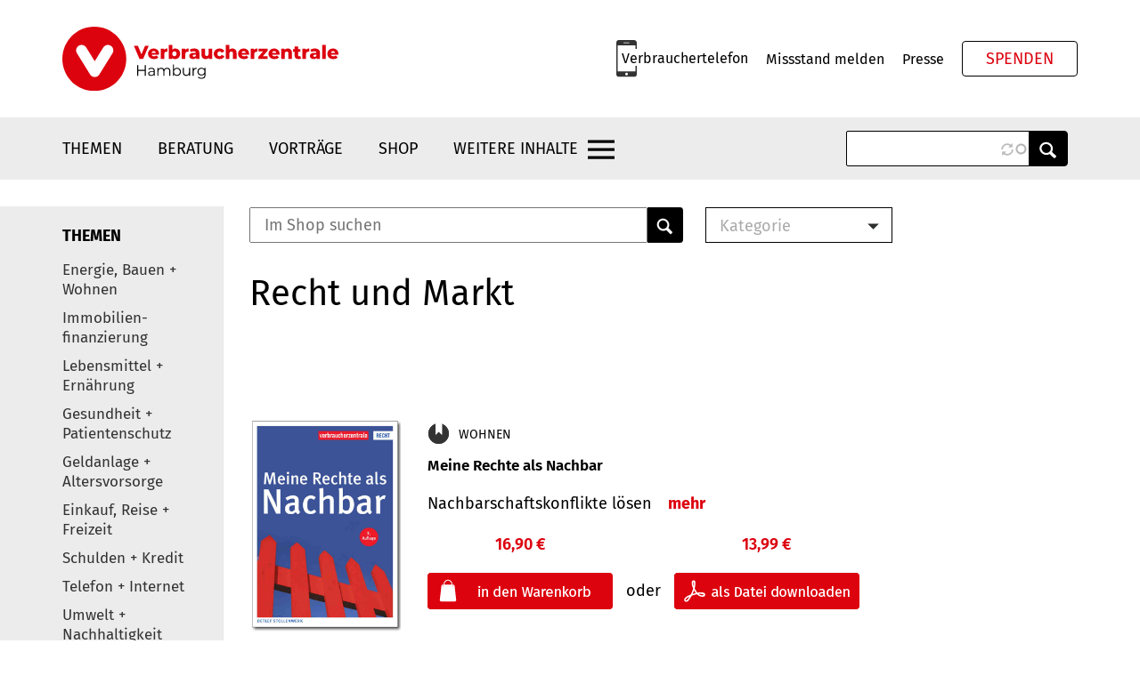

--- FILE ---
content_type: text/html; charset=utf-8
request_url: https://www.vzhh.de/shop/docs/10163/markt-recht.aspx?sid=47bc7cd9-6161-456f-ad03-fe28bfde4611
body_size: 19740
content:
<!DOCTYPE html>
<html  lang="de" dir="ltr" prefix="content: http://purl.org/rss/1.0/modules/content/  dc: http://purl.org/dc/terms/  foaf: http://xmlns.com/foaf/0.1/  og: http://ogp.me/ns#  rdfs: http://www.w3.org/2000/01/rdf-schema#  schema: http://schema.org/  sioc: http://rdfs.org/sioc/ns#  sioct: http://rdfs.org/sioc/types#  skos: http://www.w3.org/2004/02/skos/core#  xsd: http://www.w3.org/2001/XMLSchema# ">
  <head>
    <meta charset="utf-8" />

<meta name="Generator" content="Drupal 10 (https://www.drupal.org); Commerce 2" />
<meta name="MobileOptimized" content="width" />
<meta name="HandheldFriendly" content="true" />
<meta name="viewport" content="width=device-width, initial-scale=1.0" />
<style>div#sliding-popup, div#sliding-popup .eu-cookie-withdraw-banner, .eu-cookie-withdraw-tab {background: #f2f2f2} div#sliding-popup.eu-cookie-withdraw-wrapper { background: transparent; } #sliding-popup h1, #sliding-popup h2, #sliding-popup h3, #sliding-popup p, #sliding-popup label, #sliding-popup div, .eu-cookie-compliance-more-button, .eu-cookie-compliance-secondary-button, .eu-cookie-withdraw-tab { color: #000000;} .eu-cookie-withdraw-tab { border-color: #000000;}</style>
<link rel="icon" href="https://www.vzhh.de/themes/custom/verbraucherzentrale/favicon.ico" type="image/vnd.microsoft.icon" />

    <title>| Verbraucherzentrale Hamburg</title>
    <link rel="stylesheet" media="all" href="https://www.vzhh.de/sites/default/files/css/css_NXdJv66ednPoLHR_HEL1tkvIMZvQo9yBi1qUeRqBI5g.css?delta=0&amp;language=de&amp;theme=verbraucherzentrale&amp;include=eJx1jkEOwyAMBD9ExJMsA5sE1QRkTNT09aWVeksvK-3sHDbADEp4ttqRaM0ya_cbDiiLi7UUaARFVvOfoCA1PhwGxVofeS61NMl8RPg7SAkrDzHXwRp34paJh9WvAYP_w12_uqH4wB3uhAblEXfoC4fNZ_C_awvSSLktOOfSb9VNamBZul2Sj-0NRZZhBA" />
<link rel="stylesheet" media="all" href="https://www.vzhh.de/sites/default/files/css/css_CRYaSNlHX62O-SwbuIJX1_xhWg9LUG9DZGU71qrI2YQ.css?delta=1&amp;language=de&amp;theme=verbraucherzentrale&amp;include=eJx1jkEOwyAMBD9ExJMsA5sE1QRkTNT09aWVeksvK-3sHDbADEp4ttqRaM0ya_cbDiiLi7UUaARFVvOfoCA1PhwGxVofeS61NMl8RPg7SAkrDzHXwRp34paJh9WvAYP_w12_uqH4wB3uhAblEXfoC4fNZ_C_awvSSLktOOfSb9VNamBZul2Sj-0NRZZhBA" />
<link rel="stylesheet" media="all" href="https://www.vzhh.de/sites/default/files/css/css_1VyvikvFUIBgenvCFFGFI7g52wvK_aqbMmtJJqGY_o0.css?delta=2&amp;language=de&amp;theme=verbraucherzentrale&amp;include=eJx1jkEOwyAMBD9ExJMsA5sE1QRkTNT09aWVeksvK-3sHDbADEp4ttqRaM0ya_cbDiiLi7UUaARFVvOfoCA1PhwGxVofeS61NMl8RPg7SAkrDzHXwRp34paJh9WvAYP_w12_uqH4wB3uhAblEXfoC4fNZ_C_awvSSLktOOfSb9VNamBZul2Sj-0NRZZhBA" />
<link rel="stylesheet" media="all" href="https://www.vzhh.de/sites/default/files/css/css_qw-wN1YynXOrp_EwNFj5tJFjm3TYLxgwqNvU8isIGK0.css?delta=3&amp;language=de&amp;theme=verbraucherzentrale&amp;include=eJx1jkEOwyAMBD9ExJMsA5sE1QRkTNT09aWVeksvK-3sHDbADEp4ttqRaM0ya_cbDiiLi7UUaARFVvOfoCA1PhwGxVofeS61NMl8RPg7SAkrDzHXwRp34paJh9WvAYP_w12_uqH4wB3uhAblEXfoC4fNZ_C_awvSSLktOOfSb9VNamBZul2Sj-0NRZZhBA" />
<link rel="stylesheet" media="all" href="https://www.vzhh.de/sites/default/files/css/css_2qQSe64MR2uvJo2Bn6joOkAud9GZucrTzVt7zjV_Hi0.css?delta=4&amp;language=de&amp;theme=verbraucherzentrale&amp;include=eJx1jkEOwyAMBD9ExJMsA5sE1QRkTNT09aWVeksvK-3sHDbADEp4ttqRaM0ya_cbDiiLi7UUaARFVvOfoCA1PhwGxVofeS61NMl8RPg7SAkrDzHXwRp34paJh9WvAYP_w12_uqH4wB3uhAblEXfoC4fNZ_C_awvSSLktOOfSb9VNamBZul2Sj-0NRZZhBA" />

    <meta name="keywords" content="" />
<meta name="description" content="" />
<meta name="title" content=" VerbraucherzentraleRecht und Markt" />
<link id="_templates_shopliste" href="https://www.vzhh.de/shop/upload/VerbraucherzentraleHamburg/design/templates/shopliste.css" rel="stylesheet" type="text/css">
<link href="https://www.vzhh.de/shop/upload/VerbraucherzentraleHamburg/images/vzhh.ico" rel="SHORTCUT ICON" type="image/x-icon">
<link rel="stylesheet" type="text/css">
<link href="https://www.vzhh.de/shop/upload/VerbraucherzentraleHamburg/design/default/default.css" rel="stylesheet" type="text/css">
<link href="https://www.vzhh.de/shop/upload/VerbraucherzentraleHamburg/design/default/ingenico.css" rel="stylesheet" type="text/css">
<link href="https://www.vzhh.de/shop/upload/VerbraucherzentraleHamburg/design/_global/default.css" rel="stylesheet" type="text/css">
<link href="https://www.vzhh.de/shop/upload/VerbraucherzentraleHamburg/design/printview/printview.css" rel="stylesheet" type="text/css" media="print">

        
  </head>
  <body class="path-export has-glyphicons">
    <a target="_blank" href="#main-content" class="visually-hidden focusable skip-link">
      Direkt zum Inhalt
    </a>
    
      <div class="dialog-off-canvas-main-canvas" data-off-canvas-main-canvas>
    


          <header id="navbar" role="banner">
      <div class="header-top">
        <div class="container">
          <div class="row">
            <div class="col-sm-12">
                <div class="content-container">
                        <div class="region region-navigation">
            <a target="_blank" class="logo navbar-btn pull-left" href="https://www.vzhh.de/" title="Home" rel="home">
      <img src="https://www.vzhh.de/themes/custom/verbraucherzentrale/logo.svg" alt="Home" />
    </a>
      
    </div>
  
                        <div class="region region-meta">
        <section id="block-infoline" class="block block-block-content block-block-content-bundle-basic">
        
                
                  <div class="content">
            
            <div class="field field--name-body field--type-text-with-summary field--label-hidden field--item"><p><a target="_blank" href="https://www.vzhh.de/node/270/">Verbrauchertelefon</a></p>
</div>
      
          </div>
                </section><nav role="navigation" aria-labelledby="block-meta-menu" id="block-meta">
            
  <h2 class="visually-hidden" id="block-meta-menu">Meta</h2>
  

        
              <ul>
              <li>
                                          <a target="_blank" href="https://www.vzhh.de/missstand-melden" title="Missstand melden" data-drupal-link-system-path="contact/missstand_melden">Missstand melden</a>
                      </li>
          <li>
                                          <a target="_blank" href="https://www.vzhh.de/presse" data-drupal-link-system-path="presse">Presse</a>
                      </li>
        </ul>
  


  </nav>
  <section id="block-spenden" class="block block-block-content block-block-content-bundle-basic">
        
                
                  <div class="content">
            
            <div class="field field--name-body field--type-text-with-summary field--label-hidden field--item"><p><a target="_blank" class="btn btn-default" style="color:#dc020e;" href="https://www.vzhh.de/node/1615" target="_self">Spenden</a></p></div>
      
          </div>
                </section>
    </div>
  
                                          <div class="region region-meta-mobile">
      
      <section class="views-exposed-form bef-exposed-form block block-views block-views-exposed-filter-blocksuche-page-1" data-drupal-selector="views-exposed-form-suche-page-1" id="block-header-search-block-mobile">
      <div class="container">
          
                
                  <div class="content">
            
        <form target="_blank" action="https://www.vzhh.de/suche" method="get" id="views-exposed-form-suche-page-1" accept-charset="UTF-8">
          <div class="form--inline form-inline clearfix">
  <div class="form-item js-form-item form-type-search-api-autocomplete js-form-type-search-api-autocomplete form-item-search-api-fulltext js-form-item-search-api-fulltext form-group form-autocomplete">
      <label for="edit-search-api-fulltext" class="control-label"><span class="control-label__text">Suche</span></label>
  
  
  <div class="input-group"><input data-drupal-selector="edit-search-api-fulltext" data-search-api-autocomplete-search="suche" class="form-autocomplete form-text form-control" data-autocomplete-path="/search_api_autocomplete/suche?display=page_1&amp;&amp;filter=search_api_fulltext" type="text" id="edit-search-api-fulltext" name="search_api_fulltext" value="" size="30" maxlength="128" /><span class="input-group-addon"><span class="icon glyphicon glyphicon-refresh ajax-progress ajax-progress-throbber" aria-hidden="true"></span></span></div>

  
  
  </div>
<div class="form-item js-form-item form-type-select js-form-type-select form-item-sort-by js-form-item-sort-by form-group">
      <label for="edit-sort-by" class="control-label"><span class="control-label__text">Sortierung</span></label>
  
  
  <input type="hidden" name="sort_by" value="search_api_relevance" />
<div data-drupal-selector="edit-sort-by" class="bef-links" id="edit-sort-by" name="sort_by">
                              <ul><li><a target="_blank" href="https://www.vzhh.de/export/platzhalter" id="edit-sort-by-search-api-relevance" name="sort_by[search_api_relevance]" class="bef-link bef-link--selected">Relevanz</a>                      <li><a target="_blank" href="https://www.vzhh.de/export/platzhalter?sort_by=created" id="edit-sort-by-created" name="sort_by[created]" class="bef-link">Datum</a></li></ul>      </div>


  
  
  </div>
    
    
  <div data-drupal-selector="edit-actions" class="form-actions form-group js-form-wrapper form-wrapper" id="edit-actions"><button data-drupal-selector="edit-submit-suche" class="button js-form-submit form-submit btn-info btn btn-primary" type="submit" id="edit-submit-suche" value="Anwenden">Anwenden</button></div>

</div>

        </form>

          </div>
                    </div>
    </section>

    </div>
  
                  <div class="mobile-control-container">
                      <span class="search-toggle--mobile">Search</span>
                                              <button type="button" class="navbar-toggle" data-toggle="collapse" data-target=".navbar-collapse">
                          <span class="sr-only">Navigation aktivieren/deaktivieren</span>
                          <span class="icon-bar"></span>
                          <span class="icon-bar"></span>
                          <span class="icon-bar"></span>
                        </button>
                                        </div>
                </div>
            </div>
          </div>
        </div>
      </div>
      <div class="header-bottom">
        <div class="container">
          <div class="row">
            <div class="col-sm-12">
                                            <div class="navbar-collapse">
                    <div class="back-link-container">
                        <span class="back-link">zur&uuml;ck</span>
                    </div>
                          <div class="region region-navigation-collapsible">
      <nav role="navigation" aria-labelledby="block-verbraucherzentrale-main-menu-menu" id="block-verbraucherzentrale-main-menu" class="menu-flyout">
      
              <ul>
              <li>
                                                                      <span title="Themen" class="has-submenu" tabindex="0">Themen</span>
                                        <ul>
              <li>
                                                                      <a target="_blank" href="https://www.vzhh.de/themen/einkauf-reise-freizeit" title="Einkauf, Reise + Freizeit" class="has-submenu" data-drupal-link-system-path="taxonomy/term/260">Einkauf, Reise + Freizeit</a>
                                        <ul>
              <li>
                                          <a target="_blank" href="https://www.vzhh.de/themen/einkauf-reise-freizeit/einkauf-online-shopping" title="Einkauf und Online-Shopping" data-drupal-link-system-path="taxonomy/term/856">Einkauf und Online-Shopping</a>
                      </li>
          <li>
                                          <a target="_blank" href="https://www.vzhh.de/themen/mogelpackungen" title="Mogelpackungen" data-drupal-link-system-path="taxonomy/term/304">Mogelpackungen</a>
                      </li>
          <li>
                                          <a target="_blank" href="https://www.vzhh.de/themen/einkauf-reise-freizeit/mahnungen-inkasso" title="Mahnungen und Inkasso" data-drupal-link-system-path="taxonomy/term/867">Mahnungen und Inkasso</a>
                      </li>
          <li>
                                          <a target="_blank" href="https://www.vzhh.de/themen/einkauf-reise-freizeit/schluesseldienst/ausgesperrt-abgezockt-vom-schluesseldienst" title="Schl&uuml;sseldienst" data-drupal-link-system-path="node/317">Schl&uuml;sseldienst</a>
                      </li>
          <li>
                                          <a target="_blank" href="https://www.vzhh.de/themen/einkauf-reise-freizeit/partnervermittlung/partnersuche-flirtfallen-auf-singleboersen-partnervermittlungen" title="Partnervermittlung" data-drupal-link-system-path="node/308">Partnervermittlung</a>
                      </li>
          <li>
                                          <a target="_blank" href="https://www.vzhh.de/themen/einkauf-reise-freizeit/nebenjobs" title="Nebenjobs" data-drupal-link-system-path="taxonomy/term/862">Nebenjobs</a>
                      </li>
          <li>
                                          <a target="_blank" href="https://www.vzhh.de/themen/einkauf-reise-freizeit/freizeit-fitnessstudios" title="Freizeit und Fitnessstudios" data-drupal-link-system-path="taxonomy/term/863">Freizeit und Fitnessstudios</a>
                      </li>
          <li>
                                          <a target="_blank" href="https://www.vzhh.de/themen/einkauf-reise-freizeit/urlaub-reise" title="Urlaub und Reise" data-drupal-link-system-path="taxonomy/term/864">Urlaub und Reise</a>
                      </li>
          <li>
                                          <a target="_blank" href="https://www.vzhh.de/themen/einkauf-reise-freizeit/gewinnspiele-kaffeefahrten" title="Gewinnspiele und Kaffeefahrten" data-drupal-link-system-path="taxonomy/term/865">Gewinnspiele und Kaffeefahrten</a>
                      </li>
          <li>
                                          <a target="_blank" href="https://www.vzhh.de/themen/einkauf-reise-freizeit/abos-werbung" title="Abos und Werbung" data-drupal-link-system-path="taxonomy/term/866">Abos und Werbung</a>
                      </li>
          <li>
                                          <a target="_blank" href="https://www.vzhh.de/themen/einkauf-reise-freizeit/spenden/spenden-aber-sicher" title="Spenden" data-drupal-link-system-path="node/421">Spenden</a>
                      </li>
        </ul>
  
              </li>
          <li>
                                                                      <a target="_blank" href="https://www.vzhh.de/themen/telefon-internet" title="Telefon + Internet" class="has-submenu" data-drupal-link-system-path="taxonomy/term/261">Telefon + Internet</a>
                                        <ul>
              <li>
                                          <a target="_blank" href="https://www.vzhh.de/themen/telefon-internet/probleme-festnetz-handy-internet" title="Probleme mit Festnetz, Handy oder Internet" data-drupal-link-system-path="taxonomy/term/874">Probleme mit Festnetz, Handy oder Internet</a>
                      </li>
          <li>
                                          <a target="_blank" href="https://www.vzhh.de/themen/telefon-internet/telefonwerbung/telefonwerbung-schliessen-sie-keinen-vertrag-am-telefon" title="Telefonwerbung" data-drupal-link-system-path="node/313">Telefonwerbung</a>
                      </li>
          <li>
                                          <a target="_blank" href="https://www.vzhh.de/themen/telefon-internet/phishing-mails-spam" title="Phishing Mails und Spam" data-drupal-link-system-path="taxonomy/term/876">Phishing Mails und Spam</a>
                      </li>
          <li>
                                          <a target="_blank" href="https://www.vzhh.de/themen/telefon-internet/abofallen-drittanbieter" title="Abofallen" data-drupal-link-system-path="taxonomy/term/879">Abofallen</a>
                      </li>
          <li>
                                          <a target="_blank" href="https://www.vzhh.de/themen/einkauf-reise-freizeit/einkauf-online-shopping" title="Online-Shopping" data-drupal-link-system-path="taxonomy/term/856">Online-Shopping</a>
                      </li>
          <li>
                                          <a target="_blank" href="https://www.vzhh.de/themen/telefon-internet/datenschutz" title="Datenschutz" data-drupal-link-system-path="taxonomy/term/877">Datenschutz</a>
                      </li>
        </ul>
  
              </li>
          <li>
                                          <a target="_blank" href="https://www.vzhh.de/themen/rundfunkbeitrag" title="Rundfunkbeitrag" data-drupal-link-system-path="taxonomy/term/264">Rundfunkbeitrag</a>
                      </li>
          <li>
                                                                      <a target="_blank" href="https://www.vzhh.de/themen/versicherungen" title="Versicherungen" class="has-submenu" data-drupal-link-system-path="taxonomy/term/265">Versicherungen</a>
                                        <ul>
              <li>
                                          <a target="_blank" href="https://www.vzhh.de/themen/versicherungen/versicherungsbedarf" title="Richtig versichern" data-drupal-link-system-path="taxonomy/term/273">Richtig versichern</a>
                      </li>
          <li>
                                          <a target="_blank" href="https://www.vzhh.de/themen/versicherungen/probleme-der-versicherung" title="Probleme mit der Versicherung" data-drupal-link-system-path="taxonomy/term/307">Probleme mit der Versicherung</a>
                      </li>
          <li>
                                          <a target="_blank" href="https://www.vzhh.de/themen/versicherungen/lebens-rentenversicherung" title="Lebens- und Rentenversicherung" data-drupal-link-system-path="taxonomy/term/266">Lebens- und Rentenversicherung</a>
                      </li>
          <li>
                                          <a target="_blank" href="https://www.vzhh.de/themen/gesundheit-patientenschutz/krankenversicherung" title="Krankenversicherung" data-drupal-link-system-path="taxonomy/term/300">Krankenversicherung</a>
                      </li>
          <li>
                                          <a target="_blank" href="https://www.vzhh.de/themen/versicherungen/versicherungsbedarf/wann-ist-eine-berufsunfaehigkeitsversicherung-sinnvoll" title="Berufsunf&auml;higkeitsversicherung" data-drupal-link-system-path="node/1033">Berufsunf&auml;higkeitsversicherung</a>
                      </li>
        </ul>
  
              </li>
          <li>
                                                                      <a target="_blank" href="https://www.vzhh.de/themen/finanzen" title="Finanzen + Schulden" class="has-submenu" data-drupal-link-system-path="taxonomy/term/270">Finanzen + Schulden</a>
                                        <ul>
              <li>
                                          <a target="_blank" href="https://www.vzhh.de/themen/finanzen/konto-karte" title="Konto und Karte" data-drupal-link-system-path="taxonomy/term/271">Konto und Karte</a>
                      </li>
          <li>
                                          <a target="_blank" href="https://www.vzhh.de/themen/einkauf-reise-freizeit/mahnungen-inkasso" title="Mahnungen und Inkasso" data-drupal-link-system-path="taxonomy/term/867">Mahnungen und Inkasso</a>
                      </li>
          <li>
                                          <a target="_blank" href="https://www.vzhh.de/themen/schulden" title="Schulden" data-drupal-link-system-path="taxonomy/term/272">Schulden</a>
                      </li>
          <li>
                                          <a target="_blank" href="https://www.vzhh.de/themen/finanzen/kredit" title="Kredit" data-drupal-link-system-path="taxonomy/term/286">Kredit</a>
                      </li>
          <li>
                                          <a target="_blank" href="https://www.vzhh.de/themen/bauen-immobilien-energie/immobilienfinanzierung" title="Immobilienfinanzierung" data-drupal-link-system-path="taxonomy/term/306">Immobilienfinanzierung</a>
                      </li>
          <li>
                                          <a target="_blank" href="https://www.vzhh.de/themen/finanzen/altersvorsorge-riester-ruerup-betriebsrente" title="Altersvorsorge (Riester, R&uuml;rup, Betriebliche Altersvorsorge etc.)" data-drupal-link-system-path="taxonomy/term/315">Altersvorsorge (Riester, R&uuml;rup, Betriebsrente)</a>
                      </li>
          <li>
                                          <a target="_blank" href="https://www.vzhh.de/themen/finanzen/sparen-geldanlage" title="Sparen und Geldanlage" data-drupal-link-system-path="taxonomy/term/275">Sparen und Geldanlage</a>
                      </li>
          <li>
                                          <a target="_blank" href="https://www.vzhh.de/themen/finanzen/nachhaltige-geldanlage" title="Nachhaltige Geldanlage" data-drupal-link-system-path="taxonomy/term/277">Nachhaltige Geldanlage</a>
                      </li>
          <li>
                                          <a target="_blank" href="https://www.vzhh.de/themen/finanzen/probleme-der-geldanlage" title="Probleme mit der Geldanlage" data-drupal-link-system-path="taxonomy/term/276">Probleme mit der Geldanlage</a>
                      </li>
        </ul>
  
              </li>
          <li>
                                                                      <a target="_blank" href="https://www.vzhh.de/themen/bauen-immobilien-energie" title="Bauen, Immobilien + Energie" class="has-submenu" data-drupal-link-system-path="taxonomy/term/278">Bauen, Immobilien + Energie</a>
                                        <ul>
              <li>
                                          <a target="_blank" href="https://www.vzhh.de/themen/bauen-immobilien-energie/rechnungen-fuer-strom-gas-waerme" title="Rechnungen f&uuml;r Strom, Gas und W&auml;rme" data-drupal-link-system-path="taxonomy/term/294">Rechnungen f&uuml;r Strom, Gas und W&auml;rme</a>
                      </li>
          <li>
                                          <a target="_blank" href="https://www.vzhh.de/themen/bauen-wohnen-energie/energiesparen-im-haushalt" title="Energiesparen im Haushalt">Energiesparen im Haushalt</a>
                      </li>
          <li>
                                          <a target="_blank" href="https://www.vzhh.de/themen/bauen-wohnen-energie/erneuerbare-energien" title="Erneuerbare Energien">Erneuerbare Energien</a>
                      </li>
          <li>
                                          <a target="_blank" href="https://www.vzhh.de/themen/bauen-wohnen-energie/energetische-sanierung" title="Energetische Sanierung">Energetische Sanierung</a>
                      </li>
          <li>
                                          <a target="_blank" href="https://www.vzhh.de/themen/bauen-wohnen-energie/heizung" title="Heizung">Heizung</a>
                      </li>
          <li>
                                          <a target="_blank" href="https://www.vzhh.de/themen/bauen-immobilien-energie/kaufen-verkaufen-bauen" title="Kaufen, Verkaufen und Bauen" data-drupal-link-system-path="taxonomy/term/2629">Kaufen, Verkaufen und Bauen</a>
                      </li>
          <li>
                                          <a target="_blank" href="https://www.vzhh.de/themen/bauen-wohnen-energie/immobilienfinanzierung" title="Immobilienfinanzierung">Immobilienfinanzierung</a>
                      </li>
          <li>
                                          <a target="_blank" href="https://www.vzhh.de/themen/bauen-immobilien-energie/immobilienrente-immobilie-im-alter" title="Immobilienrente / Immobilie im Alter" data-drupal-link-system-path="taxonomy/term/2112">Immobilienrente / Immobilie im Alter</a>
                      </li>
        </ul>
  
              </li>
          <li>
                                                                      <a target="_blank" href="https://www.vzhh.de/themen/gesundheit-patientenschutz" title="Gesundheit + Patientenschutz" class="has-submenu" data-drupal-link-system-path="taxonomy/term/298">Gesundheit + Patientenschutz</a>
                                        <ul>
              <li>
                                          <a target="_blank" href="https://www.vzhh.de/themen/gesundheit-patientenschutz/arzt-krankenhaus" title="Arzt und Krankenhaus" data-drupal-link-system-path="taxonomy/term/869">Arzt und Krankenhaus</a>
                      </li>
          <li>
                                          <a target="_blank" href="https://www.vzhh.de/themen/gesundheit-patientenschutz/behandlungsfehler" title="Behandlungsfehler" data-drupal-link-system-path="taxonomy/term/870">Behandlungsfehler</a>
                      </li>
          <li>
                                          <a target="_blank" href="https://www.vzhh.de/themen/gesundheit-patientenschutz/igel" title="IGeL" data-drupal-link-system-path="taxonomy/term/871">IGeL</a>
                      </li>
          <li>
                                          <a target="_blank" href="https://www.vzhh.de/themen/gesundheit-patientenschutz/krankenversicherung" title="Krankenversicherung" data-drupal-link-system-path="taxonomy/term/300">Krankenversicherung</a>
                      </li>
          <li>
                                          <a target="_blank" href="https://www.vzhh.de/themen/gesundheit-patientenschutz/patientenverfuegung-vorsorge" title="Patientenverf&uuml;gung und Vorsorge" data-drupal-link-system-path="taxonomy/term/301">Patientenverf&uuml;gung und Vorsorge</a>
                      </li>
          <li>
                                          <a target="_blank" href="https://www.vzhh.de/themen/gesundheit-patientenschutz/patientengeschichte-des-monats" data-drupal-link-system-path="taxonomy/term/873">Patientengeschichten</a>
                      </li>
          <li>
                                          <a target="_blank" href="https://www.vzhh.de/themen/gesundheit-patientenschutz/patientenvertretung/patientenbeteiligung-ihr-recht-auf-mitsprache-im-gesundheitswesen" title="Patientenvertretung / Patientenbeteiligung" data-drupal-link-system-path="node/5054">Patientenvertretung</a>
                      </li>
        </ul>
  
              </li>
          <li>
                                                                      <a target="_blank" href="https://www.vzhh.de/themen/lebensmittel-ernaehrung" title="Lebensmittel + Ern&auml;hrung" class="has-submenu" data-drupal-link-system-path="taxonomy/term/296">Lebensmittel + Ern&auml;hrung</a>
                                        <ul>
              <li>
                                          <a target="_blank" href="https://www.vzhh.de/themen/lebensmittel-ernaehrung/ernaehrungstrends" title="Ern&auml;hrungstrends" data-drupal-link-system-path="taxonomy/term/1049">Ern&auml;hrungstrends</a>
                      </li>
          <li>
                                          <a target="_blank" href="https://www.vzhh.de/themen/lebensmittel-ernaehrung/essen-aus-der-region/regionale-lebensmittel-kaufen" title="Essen aus der Region" data-drupal-link-system-path="node/543">Essen aus der Region</a>
                      </li>
          <li>
                                          <a target="_blank" href="https://www.vzhh.de/themen/lebensmittel-ernaehrung/klimafreundliche-ernaehrung" title="Klimafreundliche Ern&auml;hrung" data-drupal-link-system-path="taxonomy/term/3089">Klimafreundliche Ern&auml;hrung</a>
                      </li>
          <li>
                                          <a target="_blank" href="https://www.vzhh.de/themen/lebensmittel-ernaehrung/fisch-fleisch" title="Fisch und Fleisch" data-drupal-link-system-path="taxonomy/term/2334">Fisch und Fleisch</a>
                      </li>
          <li>
                                          <a target="_blank" href="https://www.vzhh.de/themen/lebensmittel-ernaehrung/einkaufsfalle-supermarkt" title="Einkaufsfalle Supermarkt" data-drupal-link-system-path="taxonomy/term/1052">Einkaufsfalle Supermarkt</a>
                      </li>
          <li>
                                          <a target="_blank" href="https://www.vzhh.de/themen/mogelpackungen" title="Mogelpackungen" data-drupal-link-system-path="taxonomy/term/304">Mogelpackungen</a>
                      </li>
          <li>
                                          <a target="_blank" href="https://www.vzhh.de/themen/lebensmittel-ernaehrung/zucker" title="Zucker und S&uuml;&szlig;ungsmittel" data-drupal-link-system-path="taxonomy/term/1054">Zucker und S&uuml;&szlig;ungsmittel</a>
                      </li>
          <li>
                                          <a target="_blank" href="https://www.vzhh.de/themen/lebensmittel-ernaehrung/schadstoffe-lebensmitteln" title="Schadstoffe in Lebensmitteln" data-drupal-link-system-path="taxonomy/term/1058">Schadstoffe in Lebensmitteln</a>
                      </li>
          <li>
                                          <a target="_blank" href="https://www.vzhh.de/themen/lebensmittel-ernaehrung/zusatzstoffe-e-nummern" title="Zusatzstoffe / E-Nummern" data-drupal-link-system-path="taxonomy/term/1048">Zusatzstoffe / E-Nummern</a>
                      </li>
          <li>
                                          <a target="_blank" href="https://www.vzhh.de/themen/lebensmittel-ernaehrung/verschwendung-von-lebensmitteln" title="Lebensmittelverschwendung" data-drupal-link-system-path="taxonomy/term/1056">Lebensmittelverschwendung</a>
                      </li>
          <li>
                                          <a target="_blank" href="https://www.vzhh.de/themen/lebensmittel-ernaehrung/radioaktivitaet-in-lebensmitteln" title="Radioaktivit&auml;t in Lebensmitteln" data-drupal-link-system-path="node/538">Radioaktivit&auml;t in Lebensmitteln</a>
                      </li>
          <li>
                                          <a target="_blank" href="https://www.vzhh.de/themen/lebensmittel-ernaehrung/nahrungsergaenzungsmittel" title="Nahrungserg&auml;nzungsmittel" data-drupal-link-system-path="taxonomy/term/868">Nahrungserg&auml;nzungsmittel</a>
                      </li>
        </ul>
  
              </li>
          <li>
                                                                      <a target="_blank" href="https://www.vzhh.de/themen/umwelt-nachhaltigkeit" title="Umwelt + Nachhaltigkeit" class="has-submenu" data-drupal-link-system-path="taxonomy/term/295">Umwelt + Nachhaltigkeit</a>
                                        <ul>
              <li>
                                          <a target="_blank" href="https://www.vzhh.de/themen/umwelt-nachhaltigkeit/wasch-reinigungsmittel" title="Wasch- und Reinigungsmittel" data-drupal-link-system-path="taxonomy/term/1130">Wasch- und Reinigungsmittel</a>
                      </li>
          <li>
                                          <a target="_blank" href="https://www.vzhh.de/themen/umwelt-nachhaltigkeit/trinkwasser" title="Trinkwasser" data-drupal-link-system-path="taxonomy/term/1132">Trinkwasser</a>
                      </li>
          <li>
                                          <a target="_blank" href="https://www.vzhh.de/themen/umwelt-nachhaltigkeit/muell-verpackungen" title="M&uuml;ll und Verpackungen" data-drupal-link-system-path="taxonomy/term/1133">M&uuml;ll und Verpackungen</a>
                      </li>
          <li>
                                          <a target="_blank" href="https://www.vzhh.de/themen/umwelt-nachhaltigkeit/kleidung-textilien" title="Kleidung und Textilien" data-drupal-link-system-path="taxonomy/term/1136">Kleidung und Textilien</a>
                      </li>
          <li>
                                          <a target="_blank" href="https://www.vzhh.de/themen/finanzen/nachhaltige-geldanlage" title="Nachhaltige Geldanlage" data-drupal-link-system-path="taxonomy/term/277">Nachhaltige Geldanlage</a>
                      </li>
        </ul>
  
              </li>
        </ul>
  
              </li>
          <li>
                                                                      <span title="Beratung" class="has-submenu" tabindex="0">Beratung</span>
                                        <ul>
              <li>
                                          <a target="_blank" href="https://www.vzhh.de/termin-beratung-buchen" title="Termin f&uuml;r Beratung buchen" data-drupal-link-system-path="node/4067">Termin f&uuml;r Beratung buchen</a>
                      </li>
          <li>
                                          <a target="_blank" href="https://www.vzhh.de/beratung" title="Beratungsangebot" data-drupal-link-system-path="beratung">Beratungsangebot</a>
                      </li>
          <li>
                                          <a target="_blank" href="https://www.vzhh.de/telefonische-beratung" title="Verbrauchertelefon" data-drupal-link-system-path="node/270">Verbrauchertelefon</a>
                      </li>
          <li>
                                          <a target="_blank" href="https://www.vzhh.de/infozentrum-der-verbraucherzentrale" data-drupal-link-system-path="node/1654">Infozentrum</a>
                      </li>
          <li>
                                          <a target="_blank" href="https://www.vzhh.de/themen/verbraucherzentrale-im-quartier/verbraucherschutz-vor-ort-hamburgs-stadtteilen" title="Verbraucherzentrale im Quartier" data-drupal-link-system-path="node/3108">Verbraucherzentrale im Quartier</a>
                      </li>
        </ul>
  
              </li>
          <li>
                                          <a target="_blank" href="https://www.vzhh.de/veranstaltungen" title="Vortr&auml;ge, Webinare und Veranstaltungen" data-drupal-link-system-path="veranstaltungen">Vortr&auml;ge</a>
                      </li>
          <li>
                                          <a target="_blank" href="https://www.vzhh.de/shop" title="Shop">Shop</a>
                      </li>
          <li>
                                                                      <span title="Weitere Inhalte" class="has-submenu" tabindex="0">Weitere Inhalte</span>
                                        <ul>
              <li>
                                          <a target="_blank" href="https://www.vzhh.de/ueber-uns" data-drupal-link-system-path="node/10">&Uuml;ber uns</a>
                      </li>
          <li>
                                          <a target="_blank" href="https://www.vzhh.de/klagen" data-drupal-link-system-path="node/4594">Wir vor Gericht</a>
                      </li>
          <li>
                                          <a target="_blank" href="https://www.vzhh.de/hamburger-verbraucherschutz-pegel" title="Hamburger Verbraucherschutz-Pegel" data-drupal-link-system-path="node/4731">Verbraucherschutz-Pegel</a>
                      </li>
          <li>
                                          <a target="_blank" href="https://www.vzhh.de/spenden-foerdern" title="Spenden und F&ouml;rdern" data-drupal-link-system-path="node/458">Spenden und F&ouml;rdern</a>
                      </li>
          <li>
                                          <a target="_blank" href="https://www.vzhh.de/faq-ihre-haeufigsten-fragen-zur-verbraucherzentrale">H&auml;ufige Fragen</a>
                      </li>
        </ul>
  
              </li>
        </ul>
  


  </nav>
  <section id="block-infoline-mobile" class="mobile infoline-mobile block block-block-content block-block-content-bundle-basic">
        
                
                  <div class="content">
            
            <div class="field field--name-body field--type-text-with-summary field--label-hidden field--item"><p><a target="_blank" href="https://www.vzhh.de/node/270/">Verbrauchertelefon</a></p>
</div>
      
          </div>
                </section>  <section id="block-spenden-mobile" class="mobile spenden-mobile block block-block-content block-block-content-bundle-basic">
        
                
                  <div class="content">
            
            <div class="field field--name-body field--type-text-with-summary field--label-hidden field--item"><p><a target="_blank" class="btn btn-default" style="color:#dc020e;" href="https://www.vzhh.de/node/1615" target="_self">Spenden</a></p></div>
      
          </div>
                </section><nav role="navigation" aria-labelledby="block-meta-mobile-menu" id="block-meta-mobile" class="mobile meta-mobile">
            
  <h2 class="visually-hidden" id="block-meta-mobile-menu">Meta Mobil</h2>
  

        
              <ul>
              <li>
                                          <a target="_blank" href="https://www.vzhh.de/missstand-melden" title="Missstand melden" data-drupal-link-system-path="contact/missstand_melden">Missstand melden</a>
                      </li>
          <li>
                                          <a target="_blank" href="https://www.vzhh.de/presse" data-drupal-link-system-path="presse">Presse</a>
                      </li>
        </ul>
  


  </nav>

      <section class="views-exposed-form bef-exposed-form block block-views block-views-exposed-filter-blocksuche-page-1" data-drupal-selector="views-exposed-form-suche-page-1" id="block-header-search-block">
      <div class="container">
          
                
                  <div class="content">
            
        <form target="_blank" action="https://www.vzhh.de/suche" method="get" id="views-exposed-form-suche-page-1" accept-charset="UTF-8">
          <div class="form--inline form-inline clearfix">
  <div class="form-item js-form-item form-type-search-api-autocomplete js-form-type-search-api-autocomplete form-item-search-api-fulltext js-form-item-search-api-fulltext form-group form-autocomplete">
      <label for="edit-search-api-fulltext--2" class="control-label"><span class="control-label__text">Suche</span></label>
  
  
  <div class="input-group"><input data-drupal-selector="edit-search-api-fulltext" data-search-api-autocomplete-search="suche" class="form-autocomplete form-text form-control" data-autocomplete-path="/search_api_autocomplete/suche?display=page_1&amp;&amp;filter=search_api_fulltext" type="text" id="edit-search-api-fulltext--2" name="search_api_fulltext" value="" size="30" maxlength="128" /><span class="input-group-addon"><span class="icon glyphicon glyphicon-refresh ajax-progress ajax-progress-throbber" aria-hidden="true"></span></span></div>

  
  
  </div>
<div class="form-item js-form-item form-type-select js-form-type-select form-item-sort-by js-form-item-sort-by form-group">
      <label for="edit-sort-by--2" class="control-label"><span class="control-label__text">Sortierung</span></label>
  
  
  <input type="hidden" name="sort_by" value="search_api_relevance" />
<div data-drupal-selector="edit-sort-by" class="bef-links" id="edit-sort-by--2" name="sort_by">
                              <ul><li><a target="_blank" href="https://www.vzhh.de/export/platzhalter" id="edit-sort-by-search-api-relevance--2" name="sort_by[search_api_relevance]" class="bef-link bef-link--selected">Relevanz</a>                      <li><a target="_blank" href="https://www.vzhh.de/export/platzhalter?sort_by=created" id="edit-sort-by-created--2" name="sort_by[created]" class="bef-link">Datum</a></li></ul>      </div>


  
  
  </div>
    
    
  <div data-drupal-selector="edit-actions" class="form-actions form-group js-form-wrapper form-wrapper" id="edit-actions--2"><button data-drupal-selector="edit-submit-suche-2" class="button js-form-submit form-submit btn-info btn btn-primary" type="submit" id="edit-submit-suche--2" value="Anwenden">Anwenden</button></div>

</div>

        </form>

          </div>
                    </div>
    </section>

    </div>
  
                </div>
                          </div>
          </div>
        </div>
      </div>
    </header>
  
  <div role="main" class="main-container js-quickedit-main-content">

      <section>
        
                
                    
                <div data-drupal-messages-fallback class="hidden"></div>

  
        
                                      <div class="highlighted">
              <div class="container">
                <div class="row">
                  <div class="col-sm-12">
                          <div class="region region-highlighted">
      
  <section id="block-cart" class="vz-cart-block clearfix visually-hidden block block-commerce-cart has-title">
    <div class="container">
        
                  <h2 class="block-title">Veranstaltungen</h2>
                
                  <div class="content">
            <div class="cart--cart-block">
  <div class="cart-block--summary">
    <a target="_blank" class="cart-block--link__expand" href="https://www.vzhh.de/cart">
      <span class="cart-block--summary__icon"><img src="https://www.vzhh.de/modules/contrib/commerce/icons/ffffff/cart.png" alt="Warenkorb" typeof="foaf:Image" class="img-responsive" />
</span>
      <span class="cart-block--summary__count">0 Elemente</span>
    </a>
  </div>
  </div>

          </div>
          <a target="_blank" href="https://www.vzhh.de/cart" class="btn btn-primary btn--cart-block-to-cart btn--cart-block-to-cart-mobile">Warenkorb</a>
                  </div>
  </section>    <ol class="breadcrumb">
          <li >
                  <a target="_blank" href="https://www.vzhh.de/">Home</a>
              </li>
      </ol>


    </div>
  
                  </div>
                </div>
              </div>
            </div>
                  
                
                
                
                          <a target="_blank" id="main-content"></a>
                <div class="region region-content">
        <div class="container"><div class="content"><form id="fordyForm" name="fordyForm" method="post" action="./markt-recht.aspx?sid=47bc7cd9-6161-456f-ad03-fe28bfde4611">
<input type="hidden" name="__VIEWSTATE" id="__VIEWSTATE" value="WSkL4sslBKQiEH8N9AhC/jDYpD69+P5sbKxkZBA4MbTLw1JWXFUwj1pPwXAp9djHGYab+LTq3DjPO/[base64]/YlymVu0oWV0S5NAlc87MBAs6/L2VAli0IQDWQsDGQbVtq/2sMvQjVEERovW8M8i6nSm4UeZcRdHYY3+C5MwuJLqvAGZlvwAVWAe5/b3ulk1l1dQHYhwX3pX/sHnQhyuo/rmH3CvqBJ+M5NRh/DxVLUHyhCZDn+DVrQ8RqXTG6LSCjm7xjPJHRG7DA2XC/hNj0GEH/Y8cBxNeeNJ/AXbfKk2DosEimBWv7Roh7FdtLj3VsgN5NPx+qk4imTLEIt2TttTBvuPU8KjYGL/3nogk2O5FND71PZ0mlUVpH3giOv4tt4dM3PnizFtkj2Us8DM/Rgd7MeZfD+uhFUuByLQE2WAjoR95VWuj7rsArUmXy17Ufg0dxcaO9NMRXcxXKePM5a/P/sXWzmAzBrIihvW3+sk6ZljeH49LrGhNADsqkkLGyzpfAUYtqV0qCkg+tYRtQUK4deW+7bR/8SKBLLvYjYfmxbf4pewIJNOTtSJK98beppleR3hQw5acQdKoHq3/JT2NqyAUmkYs14YFs3oChwmzsi5LNrBzyjmrsnhckOD/Be47HynI+PDMJb1zMoDrTCDyVoftay+JFIGpChATwIWFcUKACQk0heq3Ly4zrTZrzvJ9e2l37M5toDKUz4V7yvaWfIqcGR8Ic6Jm2eq5KwuYFIFK497w5BQXmy/iDLI6Vode/1hHyv4v8nwCVgCWB98DK0IXu81TcZ9cdSJrUNKgsM3YAmc5KjL8KVhXwmyPFtjhLgH4ntauKEZJ0zlwIXg+EXt9/rQQ75P594xlz5MJ3zjK4T/l0iB4y5iFaT2v+5WJfU1HP+3hfvvubpgCZx/4NyTKrsOT61tro7bqz1+46nYLHmfuuEBcKpoa01vbR4np4pTRS+WLIGe3fv1zlppcogp9mu2qrty9wJJu82/881mnkmlmEpwaXcvtXRtbYSxP9k6+ZlnHfFCeAgB8G1BmbnUaaxldPS9HkxVWS7L9PbmsYnRV98mrOu9IPEanl2RNxRp5LjstJMrDA4p2QJxMufI9k736MU7HhLwc8Zp+jf760BCIXli8wSBYeVnGsImA0cCscaglv6+dwWm/xAvl05DF7YfM9P4AG4lEmPn1TzshJln3nhsLF9poE1XdQXszCEOlnCVHPkHCtEHOB4dM4TuffcugqFXm1xWxeDJYtuszPy6Oaa5/1qt+Yyg6uXm9pHLy8LMQAZ+Z89/8kvWR7c11HvQhz4Zk52XGIIkXG5i58jJ/1rWyfpmadGpE5qfll5Pn/SYj1tbcYykn1zwMXZyRnLrVuGFa+32oqqeC9MbjXS5iebWO+wq+Nhs0gyc0KzuuFrBcx9s/BMPwMsfFc/J6jAm3hdR39WzEB3OjT+FYCWmCa71OvVqpHKp114BmkXXwFXmAaTAr698pz3oeBCFc5YlCmY0XV23f5tR4QK4p6aGrV3hVkTdPwKiCjkHh8KGKQYmwzXhhToXkIHfuXn2AExfhyGf6HrDRAJOJmpttqt5ftQJdGeil2ym3MppdCU2eG/9t2EUv0+W0cClPWP+xOGBWNecmL2WXtUN9gkgH6eiIhCQJD670S0Qcp9wWoCE5dV0UZSqImqoqjtwB5FkGFIVD/UV0y7HWbCXi+a9efvDH4JYpLGvC7oik6fjAvVv053hVH6/1By2qc8NkGYIf30dwQMUMtrfZRMPQQmnsQBMB23qDhLeeBLQkGvJUkvolvqqFxV9bDy3cC8UnbPwKZwlScaKz/LSv2LwQrcQzMzoFAGnu1aORQnM6nz/ShN+NnF8ENZaY/M+RJPrKrgrYpvWflDITonEejTvIflzS4MEzdQ8O+nXLo8IVePruTk0r5f+aLisMqzlAT/TcG+3kDImcGUl9rQ02c0kA+LSSNp5HvSeo1PO1qvfGh+yf7zyKO2PREiQgIoOoa4WoVKg2+CMJHdMGMpR8XW45hvdoBt383thQuWq2zuKRbV3itBFKfmjpeVKbWcCQ/aFqq/jjoaKoPP/cHyDAtYJZ5YSI5NOebw0PPKewFyWbBHFi7hB9hfPm0aBkT86z78Si+F/Msep+KXFZQ1EWE5+qwC8HkSdtfQdRs+7Hkk4RmuzANFLAWhfyfzLv6nR87rbOwdVsQ5YfHgkrdf4i4TQO9kctVyeFJ+ISOhiN/IXLb7/w1w1hg2wSo691AzUyodm6RAIv0Wb6bSBCKB1OR4cWxwtqWUKalw5cDaXAJyEhQKTbSg/p/1AjDa923jAUHrSGZv6RO8k6HLUuPoX5D62ie5I/QJ5AltmLM9Skx/BK1+ujflmf5/7SfjxpWqUm2TAYvdqrLgL/zrO4Jeyx7CS2GLYQ/mmWEjoQVmeUUrj7tCPQmufRbF1xEFAOFRd2L7f2hO1VItFWZG3IR6LVr3VWDqDxsYPuUj6NzH/IyNE49VhapVO3mBFELtmOHywpxWMuQC60FpOnCpw2YHb9CnaElHyUyn5Cn2paMlAmN70wbxMjtlutSHRj/iGLPELCb1+gV/9x5vMwYdFQXa1/vpTVB3AE+lTMhYRouOG44zEsALV67qqCqFJpNvdow8PS9QOs+6XSrbot8cfjCz0mL4WFpMtIFtw/+Y925W6Nq0YsATO/d6Xtxa3FLVLjoqth1DFY+K4+JSufVJ1xygsA1pZCTDMWHFu0y2yWedJslR6RfhTgMY8u8awFtxuMpRxl6B4r24WRrIm06Q/[base64]/UWeh0jwRM8FmFCPzvMo93rfe2rjbOAEaBbTzn/XtkIjTPP7k3jPodG5UdAZOmUD1L/JijQZ1e1yi7GaIcF695ZxD8cJxwqka0cwgUxEoZsyhaj63ldzTBqieoe/kHjUQ4CJaM25VNRXUtJ/[base64]">
<div id="background"><div id="left"><div id="NavigationPanel_796_4" class="module">
	<h2>Themen</h2><div class="content">
		<div id="Navigation_796_4_navStyle_796_Navigation"><ul id="childnav_689" class="ShopLayer1"><li id="n_98_7695" class="ShopLink" onmouseover="this.className='ShopLink mouseover';" onmouseout="this.className='ShopLink';"><div class="left"><div class="right"><div class="mid"><a href="https://www.vzhh.de/shop/docs/10161/energie-bauen.aspx?sid=92b94d5b-d525-4e5f-a94f-59f87d8d2148" title="Energie und Klima">Energie, Bauen + Wohnen</a></div></div></div></li><li id="n_98_7692" class="ShopLink" onmouseover="this.className='ShopLink mouseover';" onmouseout="this.className='ShopLink';"><div class="left"><div class="right"><div class="mid"><a href="https://www.vzhh.de/shop/docs/10158/baufinanzierung.aspx?sid=92b94d5b-d525-4e5f-a94f-59f87d8d2148" title="Baufinanzierung und Bauvertrag">Immobilien-finanzierung</a></div></div></div></li><li id="n_98_7693" class="ShopLink" onmouseover="this.className='ShopLink mouseover';" onmouseout="this.className='ShopLink';"><div class="left"><div class="right"><div class="mid"><a href="https://www.vzhh.de/shop/docs/10159/ernaehrung-lebensmittel.aspx?sid=92b94d5b-d525-4e5f-a94f-59f87d8d2148" title="Ern&auml;hrung und Lebensmittel">Lebensmittel + Ern&auml;hrung</a></div></div></div></li><li id="n_98_7694" class="ShopLink" onmouseover="this.className='ShopLink mouseover';" onmouseout="this.className='ShopLink';"><div class="left"><div class="right"><div class="mid"><a href="https://www.vzhh.de/shop/docs/10160/gesundheit-patientenschutz.aspx?sid=92b94d5b-d525-4e5f-a94f-59f87d8d2148" title="Gesundheit und Patientenschutz">Gesundheit + Patientenschutz</a></div></div></div></li><li id="n_98_7691" class="ShopLink" onmouseover="this.className='ShopLink mouseover';" onmouseout="this.className='ShopLink';"><div class="left"><div class="right"><div class="mid"><a href="https://www.vzhh.de/shop/docs/10157/altersvorsorgegeldanlage.aspx?sid=92b94d5b-d525-4e5f-a94f-59f87d8d2148" title="Geldanlage und Altersvorsorge">Geldanlage + Altersvorsorge</a></div></div></div></li><li id="n_98_7697" class="ShopLink clicked" onmouseover="this.className='ShopLink clicked mouseover';" onmouseout="this.className='ShopLink clicked';"><div class="left"><div class="right"><div class="mid"><a href="https://www.vzhh.de/shop/docs/10163/markt-recht.aspx?sid=92b94d5b-d525-4e5f-a94f-59f87d8d2148" title="Recht und Markt">Einkauf, Reise + Freizeit</a></div></div></div></li><li id="n_98_10832" class="ShopLink" onmouseover="this.className='ShopLink mouseover';" onmouseout="this.className='ShopLink';"><div class="left"><div class="right"><div class="mid"><a href="https://www.vzhh.de/shop/docs/10162/schulden-und-kredit.aspx?sid=92b94d5b-d525-4e5f-a94f-59f87d8d2148" title="Schulden + Kredit">Schulden + Kredit</a></div></div></div></li><li id="n_98_7698" class="ShopLink" onmouseover="this.className='ShopLink mouseover';" onmouseout="this.className='ShopLink';"><div class="left"><div class="right"><div class="mid"><a href="https://www.vzhh.de/shop/docs/10164/telefon-internet.aspx?sid=92b94d5b-d525-4e5f-a94f-59f87d8d2148" title="Telefon und Internet">Telefon + Internet</a></div></div></div></li><li id="n_98_7699" class="ShopLink" onmouseover="this.className='ShopLink mouseover';" onmouseout="this.className='ShopLink';"><div class="left"><div class="right"><div class="mid"><a href="https://www.vzhh.de/shop/docs/10165/umwelt.aspx?sid=92b94d5b-d525-4e5f-a94f-59f87d8d2148" title="Umwelt und Produktsicherheit">Umwelt + Nachhaltigkeit</a></div></div></div></li><li id="n_98_7700" class="ShopLink" onmouseover="this.className='ShopLink mouseover';" onmouseout="this.className='ShopLink';"><div class="left"><div class="right"><div class="mid"><a href="https://www.vzhh.de/shop/docs/10166/versicherungen.aspx?sid=92b94d5b-d525-4e5f-a94f-59f87d8d2148" title="Versicherungen">Versicherungen</a></div></div></div></li><li id="n_98_9566" class="ShopLink" onmouseover="this.className='ShopLink mouseover';" onmouseout="this.className='ShopLink';"><div class="left"><div class="right"><div class="mid"><a href="https://www.vzhh.de/shop/docs/151371/ratgeber-a-z.aspx?sid=92b94d5b-d525-4e5f-a94f-59f87d8d2148" title="Ratgeber A-Z">Ratgeber A-Z</a></div></div></div></li><li id="n_98_11548" class="ShopLink" onmouseover="this.className='ShopLink mouseover';" onmouseout="this.className='ShopLink';"><div class="left"><div class="right"><div class="mid"><a href="https://www.vzhh.de/shop/docs/650887/versandkosten.aspx?sid=92b94d5b-d525-4e5f-a94f-59f87d8d2148" title="Versandkosten">Versandkosten</a></div></div></div></li></ul></div>
<div style="clear:both;"></div>
	</div>
</div><div id="htmlPanel_3614_6" class="module">
	<div class="content">
		<div id="html_3614_6_html"><div id="left_info">
<hr>
<img src="https://shop.vzhh.de/upload/shop-vzhh/images/icons/versandkostenfrei.png" style="float:left;margin-right:5px;"> 
<div style="line-height:1.3rem;float:left;margin-bottom:5px;"><b>Ab 15 Euro<br>versandkostenfrei</b></div><br>
<div style="clear:both"></div>
<img src="https://shop.vzhh.de/upload/shop-vzhh/images/icons/check.png"> <b>Kauf auf Rechnung</b><br>
<img src="https://shop.vzhh.de/upload/shop-vzhh/images/icons/check.png"> <b>Bestellung ohne Login</b><hr>
<a href="https://www.vzhh.de/shop/docs/10169/bestellhinweise.aspx?sid=92b94d5b-d525-4e5f-a94f-59f87d8d2148" style="font-weight:bold;color:#333333;">Bestellhinweise</a><br>
<a href="https://www.vzhh.de/allgemeine-geschaeftsbedingungen-fuer-den-verkauf-versand-von-gedruckten-ratgebern-e" target="_"blank"" style="font-weight:bold;color:#333333;">Allgemeine Gesch&auml;ftsbedingungen</a><br>
<a href="https://www.vzhh.de/shop/vzhh/651535/widerrufsrecht.aspx?sid=92b94d5b-d525-4e5f-a94f-59f87d8d2148" style="font-weight:bold;color:#333333;">Widerrufsrecht</a><br>
<a href="https://www.vzhh.de/shop/vzhh/651532/bestellung-so-gehts.aspx?sid=92b94d5b-d525-4e5f-a94f-59f87d8d2148" style="font-weight:bold;color:#333333;">Bestellvorgang</a><br>
<a href="https://www.vzhh.de/datenschutz" target="_"blank"" style="font-weight:bold;color:#333333;">Datenschutzhinweise</a>
</div></div>
	</div>
</div></div><div id="contentcontainer"><div id="shoppingcart"><div id="shoppingCartSmallPanel_3620_7" class="module">
	<div class="content">
		<div id="shoppingCartSmall_3620_7_test"></div>
<div id="shoppingCartSmall_3620_7_shoppingCartPanel"><div id='sc_small_picempty'></div></div>
<div style="clear: both;"></div>

	</div>
</div></div><div id="search"><div id="SuchePanel_512_1" class="module">
	<div class="content">
		<label for="Suche_512_1_q" id="Suche_512_1_lbl_q" style="display:none;">Suchfeld</label>
    <input name="Suche_512_1$q" type="text" id="Suche_512_1_q" title="Geben sie hier Ihren Suchbegriff ein" class="searchField" onkeydown="javascript:if (event.which || event.keyCode){if ((event.which == 13) || (event.keyCode == 13)) {document.getElementById(&#39;Suche_512_1_search&#39;).click(); return false;}};" placeholder="Im Shop suchen"><input type="submit" name="Suche_512_1$search" value="" id="Suche_512_1_search" class="searchButton">
    <div id="shop_search_sections"><div id="Suche_512_1_shop_search_sections_caption" class="shop_search_sections_caption">Kategorie</div><table id="Suche_512_1_q_sections" class="q_sections" border="0">
			<tr>
				<td><input id="Suche_512_1_q_sections_0" type="checkbox" name="Suche_512_1$q_sections$0" checked="checked"><label for="Suche_512_1_q_sections_0">E-Book (PDF)</label></td>
			</tr><tr>
				<td><input id="Suche_512_1_q_sections_1" type="checkbox" name="Suche_512_1$q_sections$1" checked="checked"><label for="Suche_512_1_q_sections_1">Musterbrief (RTF)</label></td>
			</tr><tr>
				<td><input id="Suche_512_1_q_sections_2" type="checkbox" name="Suche_512_1$q_sections$2" checked="checked"><label for="Suche_512_1_q_sections_2">E-Brosch&uuml;re (PDF) </label></td>
			</tr><tr>
				<td><input id="Suche_512_1_q_sections_3" type="checkbox" name="Suche_512_1$q_sections$3" checked="checked"><label for="Suche_512_1_q_sections_3">Checklisten (PDF)</label></td>
			</tr><tr>
				<td><input id="Suche_512_1_q_sections_4" type="checkbox" name="Suche_512_1$q_sections$4" checked="checked"><label for="Suche_512_1_q_sections_4">Brosch&uuml;re</label></td>
			</tr><tr>
				<td><input id="Suche_512_1_q_sections_5" type="checkbox" name="Suche_512_1$q_sections$5" checked="checked"><label for="Suche_512_1_q_sections_5">Buch</label></td>
			</tr>
		</table></div>
    
	</div>
</div></div><div id="content"><h1>Recht und Markt</h1><div></div><div></div><div id="templatelistPanel_858_8" class="module">
	<div class="content">
		

<div id="templatelist_858_8_webfilterFetch">
       <div id="templatelist_858_8_Listenfilter"></div>
    <br><br>
</div>



<div id="templatelist_858_8_output"><div class="GroupLinks"></div>
<div class="shopliste_element">

    <div class="shopliste_bild">
        <a href="https://www.vzhh.de/shop/energie/30004/meine-rechte-als-nachbar.aspx?sid=92b94d5b-d525-4e5f-a94f-59f87d8d2148"><img alt="Buch - Meine Rechte als Nachbar - Verbraucherzentrale" title="" src="https://www.vzhh.de/shop/upload/verbraucherzentralehamburg/images/shop/Meine_Rechte_als_Nachbar_schattiert_3A.jpg" width="170"></a> 
    </div>
    
    <div class="shopliste_beschreibung">
        <span class="teaser__topic">Wohnen</span>
        <h3 class="teaser__title"><a href="https://www.vzhh.de/shop/energie/30004/meine-rechte-als-nachbar.aspx?sid=92b94d5b-d525-4e5f-a94f-59f87d8d2148">Meine Rechte als Nachbar</a></h3>
        <div class="teaser__text">Nach&shy;bar&shy;schafts&shy;konflikte l&ouml;sen&nbsp;&nbsp;<b><a href="https://www.vzhh.de/shop/energie/30004/meine-rechte-als-nachbar.aspx?sid=92b94d5b-d525-4e5f-a94f-59f87d8d2148">mehr</a></b></div>

        <div class="shopliste_orderbutton">
            <div class="shopliste_preis">16,90&nbsp;&euro;</div>
            <a href="https://www.vzhh.de/shop/action/30004/order.aspx?sid=92b94d5b-d525-4e5f-a94f-59f87d8d2148" rel="nofollow"><img src="https://www.vzhh.de/shop/upload/shop-vzhh/design/_global/order.png" alt="In den Einkaufswagen"></a>
        </div>
        <div class="shopliste_or" style="overflow:hidden;height:auto;">
            <div class="shopliste_preis">&nbsp;</div>
            <div style="line-height:41px">oder</div>
        </div>
        <div class="shopliste_orderbutton" style="overflow:hidden;height:auto;">
            <div class="shopliste_preis">13,99&nbsp;&euro;</div>
            <a href="https://www.vzhh.de/shop/docs/667069/link.aspx?sid=92b94d5b-d525-4e5f-a94f-59f87d8d2148" rel="nofollow"><img src="https://www.vzhh.de/shop/upload/shop-vzhh/design/_global/orderpdf.png" alt="Als PDF kaufen"></a>
        </div>
    </div>
    
    
    <div class="shopliste_clear"></div>
    
</div><hr class="shopliste_seperator">
<div class="shopliste_element">

    <div class="shopliste_bild">
        <a href="https://www.vzhh.de/shop/recht/718123/meine-rechte-bei-kauf-und-reklamation.aspx?sid=92b94d5b-d525-4e5f-a94f-59f87d8d2148"><img alt="E-Book - Meine Rechte bei Kauf und Reklamation - Verbraucherzentrale" title="" src="https://www.vzhh.de/shop/upload/verbraucherzentralehamburg/images/shop/Meine_Rechte_bei_Kauf_und_Reklamation-3A.jpg" width="170"></a> 
    </div>
    
    <div class="shopliste_beschreibung">
        <span class="teaser__topic">Einkauf</span>
        <h3 class="teaser__title"><a href="https://www.vzhh.de/shop/recht/718123/meine-rechte-bei-kauf-und-reklamation.aspx?sid=92b94d5b-d525-4e5f-a94f-59f87d8d2148">Meine Rechte bei Kauf und Reklamation</a></h3>
        <div class="teaser__text">Basiswissen f&uuml;r K&ouml;nig Kunde&nbsp;&nbsp;<b><a href="https://www.vzhh.de/shop/recht/718123/meine-rechte-bei-kauf-und-reklamation.aspx?sid=92b94d5b-d525-4e5f-a94f-59f87d8d2148">mehr</a></b></div>

        <div class="shopliste_orderbutton">
            <div class="shopliste_preis">7,99&nbsp;&euro;</div>
            <a href="https://www.vzhh.de/shop/action/718123/order.aspx?sid=92b94d5b-d525-4e5f-a94f-59f87d8d2148" rel="nofollow"><img src="https://www.vzhh.de/shop/upload/shop-vzhh/design/_global/order.png" alt="In den Einkaufswagen"></a>
        </div>
        <div class="shopliste_or" style="overflow:hidden;height:auto;">
            <div class="shopliste_preis">&nbsp;</div>
            <div style="line-height:41px">oder</div>
        </div>
        <div class="shopliste_orderbutton" style="overflow:hidden;height:auto;">
            <div class="shopliste_preis">7,99&nbsp;&euro;</div>
            <a href="https://www.vzhh.de/shop/docs/685166/link.aspx?sid=92b94d5b-d525-4e5f-a94f-59f87d8d2148" rel="nofollow"><img src="https://www.vzhh.de/shop/upload/shop-vzhh/design/_global/orderpdf.png" alt="Als PDF kaufen"></a>
        </div>
    </div>
    
    
    <div class="shopliste_clear"></div>
    
</div><hr class="shopliste_seperator">
<div class="shopliste_element">

    <div class="shopliste_bild">
        <a href="https://www.vzhh.de/shop/energie/1553246/mietkosten-im-griff.aspx?sid=92b94d5b-d525-4e5f-a94f-59f87d8d2148"><img alt="Buch - Mietkosten im Griff - Verbraucherzentrale" title="" src="https://www.vzhh.de/shop/upload/verbraucherzentralehamburg/images/shop/Mietkosten_im_Griff_schattiert.jpg" width="170"></a> 
    </div>
    
    <div class="shopliste_beschreibung">
        <span class="teaser__topic">Wohnen</span>
        <h3 class="teaser__title"><a href="https://www.vzhh.de/shop/energie/1553246/mietkosten-im-griff.aspx?sid=92b94d5b-d525-4e5f-a94f-59f87d8d2148">Mietkosten im Griff</a></h3>
        <div class="teaser__text">Nebenkosten, Mieterh&ouml;hung, Wohnungsm&auml;ngel&nbsp;&nbsp;<b><a href="https://www.vzhh.de/shop/energie/1553246/mietkosten-im-griff.aspx?sid=92b94d5b-d525-4e5f-a94f-59f87d8d2148">mehr</a></b></div>

        <div class="shopliste_orderbutton">
            <div class="shopliste_preis">16,90&nbsp;&euro;</div>
            <a href="https://www.vzhh.de/shop/action/1553246/order.aspx?sid=92b94d5b-d525-4e5f-a94f-59f87d8d2148" rel="nofollow"><img src="https://www.vzhh.de/shop/upload/shop-vzhh/design/_global/order.png" alt="In den Einkaufswagen"></a>
        </div>
        <div class="shopliste_or" style="overflow:hidden;height:auto;">
            <div class="shopliste_preis">&nbsp;</div>
            <div style="line-height:41px">oder</div>
        </div>
        <div class="shopliste_orderbutton" style="overflow:hidden;height:auto;">
            <div class="shopliste_preis">13,99&nbsp;&euro;</div>
            <a href="https://www.vzhh.de/shop/docs/1553121/link.aspx?sid=92b94d5b-d525-4e5f-a94f-59f87d8d2148" rel="nofollow"><img src="https://www.vzhh.de/shop/upload/shop-vzhh/design/_global/orderpdf.png" alt="Als PDF kaufen"></a>
        </div>
    </div>
    
    
    <div class="shopliste_clear"></div>
    
</div><hr class="shopliste_seperator">
<div class="shopliste_element">

    <div class="shopliste_bild">
        <a href="https://www.vzhh.de/shop/recht/1465612/musterbrief-geltendmachung-der-gewaehrleistungsansprueche-nach-erhalt-der-ware.aspx?sid=92b94d5b-d525-4e5f-a94f-59f87d8d2148"><img alt="Musterbrief - Gew&auml;hrleistungsrecht - Verbraucherzentrale" title="" src="https://www.vzhh.de/shop/upload/verbraucherzentralehamburg/images/shop/Musterbrief_Vorschaubild-schattiert-21.jpg" width="170"></a> 
    </div>
    
    <div class="shopliste_beschreibung">
        <span class="teaser__topic">Einkauf</span>
        <h3 class="teaser__title"><a href="https://www.vzhh.de/shop/recht/1465612/musterbrief-geltendmachung-der-gewaehrleistungsansprueche-nach-erhalt-der-ware.aspx?sid=92b94d5b-d525-4e5f-a94f-59f87d8d2148">Musterbrief: Geltendmachung der Gew&auml;hrleistungsanspr&uuml;che nach Erhalt der Ware</a></h3>
        <div class="teaser__text">Gekaufte Ware weist M&auml;ngel direkt nach Kauf auf. Gew&auml;hrleistungsanspr&uuml;che geltend machen und Reparatur oder Neulieferung fordern - Musterbrief herunterladen&nbsp;&nbsp;<b><a href="https://www.vzhh.de/shop/recht/1465612/musterbrief-geltendmachung-der-gewaehrleistungsansprueche-nach-erhalt-der-ware.aspx?sid=92b94d5b-d525-4e5f-a94f-59f87d8d2148">mehr</a></b></div>

        <div class="shopliste_orderbutton">
            <div class="shopliste_preis">0,90&nbsp;&euro;</div>
            <a href="https://www.vzhh.de/shop/action/1465612/order.aspx?sid=92b94d5b-d525-4e5f-a94f-59f87d8d2148" rel="nofollow"><img src="https://www.vzhh.de/shop/upload/shop-vzhh/design/_global/order.png" alt="In den Einkaufswagen"></a>
        </div>
        <div class="shopliste_or" style="overflow:hidden;height:auto;">
            <div class="shopliste_preis">&nbsp;</div>
            <div style="line-height:41px">oder</div>
        </div>
        <div class="shopliste_orderbutton" style="overflow:hidden;height:auto;">
            <div class="shopliste_preis">0,90&nbsp;&euro;</div>
            <a href="https://www.vzhh.de/shop/docs/1465611/link.aspx?sid=92b94d5b-d525-4e5f-a94f-59f87d8d2148" rel="nofollow"><img src="https://www.vzhh.de/shop/upload/shop-vzhh/design/_global/orderpdf.png" alt="Als PDF kaufen"></a>
        </div>
    </div>
    
    
    <div class="shopliste_clear"></div>
    
</div><hr class="shopliste_seperator">
<div class="shopliste_element">

    <div class="shopliste_bild">
        <a href="https://www.vzhh.de/shop/recht/575476/musterbrief-haendler-verweist-an-hersteller-bei-maengeln.aspx?sid=92b94d5b-d525-4e5f-a94f-59f87d8d2148"><img alt="Musterbrief Vorschaubild" title="" src="https://www.vzhh.de/shop/upload/verbraucherzentralehamburg/images/shop/Musterbrief_Vorschaubild-schattiert-21.jpg" width="170"></a> 
    </div>
    
    <div class="shopliste_beschreibung">
        <span class="teaser__topic">Einkauf</span>
        <h3 class="teaser__title"><a href="https://www.vzhh.de/shop/recht/575476/musterbrief-haendler-verweist-an-hersteller-bei-maengeln.aspx?sid=92b94d5b-d525-4e5f-a94f-59f87d8d2148">Musterbrief: H&auml;ndler verweist an Hersteller bei M&auml;ngeln</a></h3>
        <div class="teaser__text">Musterbrief, wenn der Verk&auml;ufer die Reparatur oder Ersatzlieferung mit Verweis an den Hersteller ablehnt &ndash; Musterbrief herunterladen&nbsp;&nbsp;<b><a href="https://www.vzhh.de/shop/recht/575476/musterbrief-haendler-verweist-an-hersteller-bei-maengeln.aspx?sid=92b94d5b-d525-4e5f-a94f-59f87d8d2148">mehr</a></b></div>

        <div class="shopliste_orderbutton">
            <div class="shopliste_preis">0,90&nbsp;&euro;</div>
            <a href="https://www.vzhh.de/shop/action/575476/order.aspx?sid=92b94d5b-d525-4e5f-a94f-59f87d8d2148" rel="nofollow"><img src="https://www.vzhh.de/shop/upload/shop-vzhh/design/_global/order.png" alt="In den Einkaufswagen"></a>
        </div>
        <div class="shopliste_or" style="overflow:hidden;height:auto;">
            <div class="shopliste_preis">&nbsp;</div>
            <div style="line-height:41px">oder</div>
        </div>
        <div class="shopliste_orderbutton" style="overflow:hidden;height:auto;">
            <div class="shopliste_preis">0,90&nbsp;&euro;</div>
            <a href="https://www.vzhh.de/shop/docs/343939/link.aspx?sid=92b94d5b-d525-4e5f-a94f-59f87d8d2148" rel="nofollow"><img src="https://www.vzhh.de/shop/upload/shop-vzhh/design/_global/orderpdf.png" alt="Als PDF kaufen"></a>
        </div>
    </div>
    
    
    <div class="shopliste_clear"></div>
    
</div><hr class="shopliste_seperator">
<div class="shopliste_element">

    <div class="shopliste_bild">
        <a href="https://www.vzhh.de/shop/recht/575482/musterbrief-moebellieferanten-oder-haendler-in-verzug-setzen.aspx?sid=92b94d5b-d525-4e5f-a94f-59f87d8d2148"><img alt="Musterbrief Vorschaubild" title="" src="https://www.vzhh.de/shop/upload/verbraucherzentralehamburg/images/shop/Musterbrief_Vorschaubild-schattiert-21.jpg" width="170"></a> 
    </div>
    
    <div class="shopliste_beschreibung">
        <span class="teaser__topic">Einkauf</span>
        <h3 class="teaser__title"><a href="https://www.vzhh.de/shop/recht/575482/musterbrief-moebellieferanten-oder-haendler-in-verzug-setzen.aspx?sid=92b94d5b-d525-4e5f-a94f-59f87d8d2148">Musterbrief: M&ouml;bellieferanten oder H&auml;ndler in Verzug setzen</a></h3>
        <div class="teaser__text">M&ouml;bellieferanten, H&auml;ndler oder Handwerker in Verzug setzen &ndash; Musterbrief versenden&nbsp;&nbsp;<b><a href="https://www.vzhh.de/shop/recht/575482/musterbrief-moebellieferanten-oder-haendler-in-verzug-setzen.aspx?sid=92b94d5b-d525-4e5f-a94f-59f87d8d2148">mehr</a></b></div>

        <div class="shopliste_orderbutton">
            <div class="shopliste_preis">0,90&nbsp;&euro;</div>
            <a href="https://www.vzhh.de/shop/action/575482/order.aspx?sid=92b94d5b-d525-4e5f-a94f-59f87d8d2148" rel="nofollow"><img src="https://www.vzhh.de/shop/upload/shop-vzhh/design/_global/order.png" alt="In den Einkaufswagen"></a>
        </div>
        <div class="shopliste_or" style="overflow:hidden;height:auto;">
            <div class="shopliste_preis">&nbsp;</div>
            <div style="line-height:41px">oder</div>
        </div>
        <div class="shopliste_orderbutton" style="overflow:hidden;height:auto;">
            <div class="shopliste_preis">0,90&nbsp;&euro;</div>
            <a href="https://www.vzhh.de/shop/docs/299257/link.aspx?sid=92b94d5b-d525-4e5f-a94f-59f87d8d2148" rel="nofollow"><img src="https://www.vzhh.de/shop/upload/shop-vzhh/design/_global/orderpdf.png" alt="Als PDF kaufen"></a>
        </div>
    </div>
    
    
    <div class="shopliste_clear"></div>
    
</div><hr class="shopliste_seperator">
<div class="shopliste_element">

    <div class="shopliste_bild">
        <a href="https://www.vzhh.de/shop/recht/575478/musterbrief-ruecktritt-bei-nicht-erfolgter-reparatur-oder-ersatzlieferung.aspx?sid=92b94d5b-d525-4e5f-a94f-59f87d8d2148"><img alt="Musterbrief Vorschaubild" title="" src="https://www.vzhh.de/shop/upload/verbraucherzentralehamburg/images/shop/Musterbrief_Vorschaubild-schattiert-21.jpg" width="170"></a> 
    </div>
    
    <div class="shopliste_beschreibung">
        <span class="teaser__topic">Einkauf</span>
        <h3 class="teaser__title"><a href="https://www.vzhh.de/shop/recht/575478/musterbrief-ruecktritt-bei-nicht-erfolgter-reparatur-oder-ersatzlieferung.aspx?sid=92b94d5b-d525-4e5f-a94f-59f87d8d2148">Musterbrief: R&uuml;cktritt bei nicht erfolgter Reparatur oder Ersatzlieferung</a></h3>
        <div class="teaser__text">Reparatur nicht erfolgt? Kein Ersatz geliefert? R&uuml;cktritt erkl&auml;ren &ndash; Musterbrief herunterladen&nbsp;&nbsp;<b><a href="https://www.vzhh.de/shop/recht/575478/musterbrief-ruecktritt-bei-nicht-erfolgter-reparatur-oder-ersatzlieferung.aspx?sid=92b94d5b-d525-4e5f-a94f-59f87d8d2148">mehr</a></b></div>

        <div class="shopliste_orderbutton">
            <div class="shopliste_preis">0,90&nbsp;&euro;</div>
            <a href="https://www.vzhh.de/shop/action/575478/order.aspx?sid=92b94d5b-d525-4e5f-a94f-59f87d8d2148" rel="nofollow"><img src="https://www.vzhh.de/shop/upload/shop-vzhh/design/_global/order.png" alt="In den Einkaufswagen"></a>
        </div>
        <div class="shopliste_or" style="overflow:hidden;height:auto;">
            <div class="shopliste_preis">&nbsp;</div>
            <div style="line-height:41px">oder</div>
        </div>
        <div class="shopliste_orderbutton" style="overflow:hidden;height:auto;">
            <div class="shopliste_preis">0,90&nbsp;&euro;</div>
            <a href="https://www.vzhh.de/shop/docs/343937/link.aspx?sid=92b94d5b-d525-4e5f-a94f-59f87d8d2148" rel="nofollow"><img src="https://www.vzhh.de/shop/upload/shop-vzhh/design/_global/orderpdf.png" alt="Als PDF kaufen"></a>
        </div>
    </div>
    
    
    <div class="shopliste_clear"></div>
    
</div><hr class="shopliste_seperator">
<div class="shopliste_element">

    <div class="shopliste_bild">
        <a href="https://www.vzhh.de/shop/recht/575479/musterbrief-ruecktritt-oder-minderung-bei-fehlgeschlagener-reparatur-oder-ersatzlieferung.aspx?sid=92b94d5b-d525-4e5f-a94f-59f87d8d2148"><img alt="Musterbrief Vorschaubild" title="" src="https://www.vzhh.de/shop/upload/verbraucherzentralehamburg/images/shop/Musterbrief_Vorschaubild-schattiert-21.jpg" width="170"></a> 
    </div>
    
    <div class="shopliste_beschreibung">
        <span class="teaser__topic">Einkauf</span>
        <h3 class="teaser__title"><a href="https://www.vzhh.de/shop/recht/575479/musterbrief-ruecktritt-oder-minderung-bei-fehlgeschlagener-reparatur-oder-ersatzlieferung.aspx?sid=92b94d5b-d525-4e5f-a94f-59f87d8d2148">Musterbrief: R&uuml;cktritt oder Minderung bei fehlgeschlagener Reparatur oder Ersatzlieferung</a></h3>
        <div class="teaser__text">Reparaturversuche fehlgeschlagen? Ersatzware mangelhaft? R&uuml;cktritt oder Minderung erkl&auml;ren &ndash; Musterbrief herunterladen&nbsp;&nbsp;<b><a href="https://www.vzhh.de/shop/recht/575479/musterbrief-ruecktritt-oder-minderung-bei-fehlgeschlagener-reparatur-oder-ersatzlieferung.aspx?sid=92b94d5b-d525-4e5f-a94f-59f87d8d2148">mehr</a></b></div>

        <div class="shopliste_orderbutton">
            <div class="shopliste_preis">0,90&nbsp;&euro;</div>
            <a href="https://www.vzhh.de/shop/action/575479/order.aspx?sid=92b94d5b-d525-4e5f-a94f-59f87d8d2148" rel="nofollow"><img src="https://www.vzhh.de/shop/upload/shop-vzhh/design/_global/order.png" alt="In den Einkaufswagen"></a>
        </div>
        <div class="shopliste_or" style="overflow:hidden;height:auto;">
            <div class="shopliste_preis">&nbsp;</div>
            <div style="line-height:41px">oder</div>
        </div>
        <div class="shopliste_orderbutton" style="overflow:hidden;height:auto;">
            <div class="shopliste_preis">0,90&nbsp;&euro;</div>
            <a href="https://www.vzhh.de/shop/docs/343936/link.aspx?sid=92b94d5b-d525-4e5f-a94f-59f87d8d2148" rel="nofollow"><img src="https://www.vzhh.de/shop/upload/shop-vzhh/design/_global/orderpdf.png" alt="Als PDF kaufen"></a>
        </div>
    </div>
    
    
    <div class="shopliste_clear"></div>
    
</div><hr class="shopliste_seperator">
<div class="shopliste_element">

    <div class="shopliste_bild">
        <a href="https://www.vzhh.de/shop/recht/29867/zurueck-an-absender-aufkleber.aspx?sid=92b94d5b-d525-4e5f-a94f-59f87d8d2148"><img alt="Aufkleber - Zur&uuml;ck an Absender - Shop Verbraucherzentrale" title="" src="https://www.vzhh.de/shop/upload/verbraucherzentralehamburg/images/shop/Zurueck_an_absender_schattiert.jpg" width="170"></a> 
    </div>
    
    <div class="shopliste_beschreibung">
        <span class="teaser__topic">Recht</span>
        <h3 class="teaser__title"><a href="https://www.vzhh.de/shop/recht/29867/zurueck-an-absender-aufkleber.aspx?sid=92b94d5b-d525-4e5f-a94f-59f87d8d2148">Zur&uuml;ck an Absender - Aufkleber</a></h3>
        <div class="teaser__text">24 Aufkleber pro Bogen&nbsp;&nbsp;<b><a href="https://www.vzhh.de/shop/recht/29867/zurueck-an-absender-aufkleber.aspx?sid=92b94d5b-d525-4e5f-a94f-59f87d8d2148">mehr</a></b></div>

        <div class="shopliste_orderbutton">
            <div class="shopliste_preis">1,50&nbsp;&euro;</div>
            <a href="https://www.vzhh.de/shop/action/29867/order.aspx?sid=92b94d5b-d525-4e5f-a94f-59f87d8d2148" rel="nofollow"><img src="https://www.vzhh.de/shop/upload/shop-vzhh/design/_global/order.png" alt="In den Einkaufswagen"></a>
        </div>
        <div class="shopliste_or" style="overflow:hidden;height:0px;">
            <div class="shopliste_preis">&nbsp;</div>
            <div style="line-height:41px">oder</div>
        </div>
        <div class="shopliste_orderbutton" style="overflow:hidden;height:0px;">
            <div class="shopliste_preis">&nbsp;&euro;</div>
            <a href="https://www.vzhh.de/shop/docs//link.aspx?sid=92b94d5b-d525-4e5f-a94f-59f87d8d2148" rel="nofollow"><img src="https://www.vzhh.de/shop/upload/shop-vzhh/design/_global/orderpdf.png" alt="Als PDF kaufen"></a>
        </div>
    </div>
    
    
    <div class="shopliste_clear"></div>
    
</div></div>

 <div id="templatelist_858_8_ListenfilterFoot"></div>

	</div>
</div></div></div><div id="right"><div id="shoppingCartSmallPanel_3613_5" class="module">
	<div class="content">
		<div id="shoppingCartSmall_3613_5_test"></div>
<div id="shoppingCartSmall_3613_5_shoppingCartPanel"><div id='sc_small_picempty'></div></div>
<div style="clear: both;"></div>

	</div>
</div></div><div id="clearfloat"></div></div></form></div></div>

    </div>
  
              </section>

  </div>

      <footer class="footer" role="contentinfo">
      <div class="back-to-top text-center">
        <a target="_blank" href="#" title="Top"><i class="glyphicon glyphicon-chevron-up"></i>nach oben</a>
      </div>
      <div class="footer-top">
        <div class="container">
          <div class="row">
            <div class="col-sm-12">
                <div class="content-container">
                          <div class="region region-footer-top">
        <section id="block-newsletterdatenschutzhinweis" class="simplenews-subscribe-stay-informed block block-block-content block-block-content-bundle-basic has-title">
    <div class="container">
        
                  <h2 class="block-title">Informiert bleiben</h2>
                
                  <div class="content">
            
            <div class="field field--name-body field--type-text-with-summary field--label-hidden field--item"><p><a target="_blank" class="vzhh-newsletter-subscribe-button--footer btn btn-primary" href="https://www.vzhh.de/newsletter">Newsletter abonnieren</a></p><p>Mit dem Abonnieren unseres Newsletters willigen Sie ein, dass wir Ihre E-Mail-Adresse zum Zwecke des Versands nutzen. Weitere Informationen dazu finden Sie in unserer <a target="_blank" href="https://www.vzhh.de/datenschutz">→ Datenschutzerkl&auml;rung</a>. Eine Abmeldung ist jederzeit &uuml;ber <a target="_blank" href="https://www.vzhh.de/newsletter/validate">→ diesen Link</a> m&ouml;glich.</p></div>
      
          </div>
                  </div>
  </section>
    </div>
  
                </div>
            </div>
          </div>
        </div>
      </div>
      <div class="footer-center">
        <div class="container">
          <div class="row">
            <div class="col-sm-12">
              <div class="content-container">
                <div class="footer-center-left">
                        <div class="region region-footer-center-left">
      <nav role="navigation" aria-labelledby="block-mainnavigation-menu" id="block-mainnavigation" class="menu-footer">
      
              <ul>
              <li>
                                                                      <span title="Themen" class="has-submenu" tabindex="0">Themen</span>
                                        <ul>
              <li>
                                                                      <a target="_blank" href="https://www.vzhh.de/themen/einkauf-reise-freizeit" title="Einkauf, Reise + Freizeit" class="has-submenu" data-drupal-link-system-path="taxonomy/term/260">Einkauf, Reise + Freizeit</a>
                                        <ul>
              <li>
                                          <a target="_blank" href="https://www.vzhh.de/themen/einkauf-reise-freizeit/einkauf-online-shopping" title="Einkauf und Online-Shopping" data-drupal-link-system-path="taxonomy/term/856">Einkauf und Online-Shopping</a>
                      </li>
          <li>
                                          <a target="_blank" href="https://www.vzhh.de/themen/mogelpackungen" title="Mogelpackungen" data-drupal-link-system-path="taxonomy/term/304">Mogelpackungen</a>
                      </li>
          <li>
                                          <a target="_blank" href="https://www.vzhh.de/themen/einkauf-reise-freizeit/mahnungen-inkasso" title="Mahnungen und Inkasso" data-drupal-link-system-path="taxonomy/term/867">Mahnungen und Inkasso</a>
                      </li>
          <li>
                                          <a target="_blank" href="https://www.vzhh.de/themen/einkauf-reise-freizeit/schluesseldienst/ausgesperrt-abgezockt-vom-schluesseldienst" title="Schl&uuml;sseldienst" data-drupal-link-system-path="node/317">Schl&uuml;sseldienst</a>
                      </li>
          <li>
                                          <a target="_blank" href="https://www.vzhh.de/themen/einkauf-reise-freizeit/partnervermittlung/partnersuche-flirtfallen-auf-singleboersen-partnervermittlungen" title="Partnervermittlung" data-drupal-link-system-path="node/308">Partnervermittlung</a>
                      </li>
          <li>
                                          <a target="_blank" href="https://www.vzhh.de/themen/einkauf-reise-freizeit/nebenjobs" title="Nebenjobs" data-drupal-link-system-path="taxonomy/term/862">Nebenjobs</a>
                      </li>
          <li>
                                          <a target="_blank" href="https://www.vzhh.de/themen/einkauf-reise-freizeit/freizeit-fitnessstudios" title="Freizeit und Fitnessstudios" data-drupal-link-system-path="taxonomy/term/863">Freizeit und Fitnessstudios</a>
                      </li>
          <li>
                                          <a target="_blank" href="https://www.vzhh.de/themen/einkauf-reise-freizeit/urlaub-reise" title="Urlaub und Reise" data-drupal-link-system-path="taxonomy/term/864">Urlaub und Reise</a>
                      </li>
          <li>
                                          <a target="_blank" href="https://www.vzhh.de/themen/einkauf-reise-freizeit/gewinnspiele-kaffeefahrten" title="Gewinnspiele und Kaffeefahrten" data-drupal-link-system-path="taxonomy/term/865">Gewinnspiele und Kaffeefahrten</a>
                      </li>
          <li>
                                          <a target="_blank" href="https://www.vzhh.de/themen/einkauf-reise-freizeit/abos-werbung" title="Abos und Werbung" data-drupal-link-system-path="taxonomy/term/866">Abos und Werbung</a>
                      </li>
          <li>
                                          <a target="_blank" href="https://www.vzhh.de/themen/einkauf-reise-freizeit/spenden/spenden-aber-sicher" title="Spenden" data-drupal-link-system-path="node/421">Spenden</a>
                      </li>
        </ul>
  
              </li>
          <li>
                                                                      <a target="_blank" href="https://www.vzhh.de/themen/telefon-internet" title="Telefon + Internet" class="has-submenu" data-drupal-link-system-path="taxonomy/term/261">Telefon + Internet</a>
                                        <ul>
              <li>
                                          <a target="_blank" href="https://www.vzhh.de/themen/telefon-internet/probleme-festnetz-handy-internet" title="Probleme mit Festnetz, Handy oder Internet" data-drupal-link-system-path="taxonomy/term/874">Probleme mit Festnetz, Handy oder Internet</a>
                      </li>
          <li>
                                          <a target="_blank" href="https://www.vzhh.de/themen/telefon-internet/telefonwerbung/telefonwerbung-schliessen-sie-keinen-vertrag-am-telefon" title="Telefonwerbung" data-drupal-link-system-path="node/313">Telefonwerbung</a>
                      </li>
          <li>
                                          <a target="_blank" href="https://www.vzhh.de/themen/telefon-internet/phishing-mails-spam" title="Phishing Mails und Spam" data-drupal-link-system-path="taxonomy/term/876">Phishing Mails und Spam</a>
                      </li>
          <li>
                                          <a target="_blank" href="https://www.vzhh.de/themen/telefon-internet/abofallen-drittanbieter" title="Abofallen" data-drupal-link-system-path="taxonomy/term/879">Abofallen</a>
                      </li>
          <li>
                                          <a target="_blank" href="https://www.vzhh.de/themen/einkauf-reise-freizeit/einkauf-online-shopping" title="Online-Shopping" data-drupal-link-system-path="taxonomy/term/856">Online-Shopping</a>
                      </li>
          <li>
                                          <a target="_blank" href="https://www.vzhh.de/themen/telefon-internet/datenschutz" title="Datenschutz" data-drupal-link-system-path="taxonomy/term/877">Datenschutz</a>
                      </li>
        </ul>
  
              </li>
          <li>
                                          <a target="_blank" href="https://www.vzhh.de/themen/rundfunkbeitrag" title="Rundfunkbeitrag" data-drupal-link-system-path="taxonomy/term/264">Rundfunkbeitrag</a>
                      </li>
          <li>
                                                                      <a target="_blank" href="https://www.vzhh.de/themen/versicherungen" title="Versicherungen" class="has-submenu" data-drupal-link-system-path="taxonomy/term/265">Versicherungen</a>
                                        <ul>
              <li>
                                          <a target="_blank" href="https://www.vzhh.de/themen/versicherungen/versicherungsbedarf" title="Richtig versichern" data-drupal-link-system-path="taxonomy/term/273">Richtig versichern</a>
                      </li>
          <li>
                                          <a target="_blank" href="https://www.vzhh.de/themen/versicherungen/probleme-der-versicherung" title="Probleme mit der Versicherung" data-drupal-link-system-path="taxonomy/term/307">Probleme mit der Versicherung</a>
                      </li>
          <li>
                                          <a target="_blank" href="https://www.vzhh.de/themen/versicherungen/lebens-rentenversicherung" title="Lebens- und Rentenversicherung" data-drupal-link-system-path="taxonomy/term/266">Lebens- und Rentenversicherung</a>
                      </li>
          <li>
                                          <a target="_blank" href="https://www.vzhh.de/themen/gesundheit-patientenschutz/krankenversicherung" title="Krankenversicherung" data-drupal-link-system-path="taxonomy/term/300">Krankenversicherung</a>
                      </li>
          <li>
                                          <a target="_blank" href="https://www.vzhh.de/themen/versicherungen/versicherungsbedarf/wann-ist-eine-berufsunfaehigkeitsversicherung-sinnvoll" title="Berufsunf&auml;higkeitsversicherung" data-drupal-link-system-path="node/1033">Berufsunf&auml;higkeitsversicherung</a>
                      </li>
        </ul>
  
              </li>
          <li>
                                                                      <a target="_blank" href="https://www.vzhh.de/themen/finanzen" title="Finanzen + Schulden" class="has-submenu" data-drupal-link-system-path="taxonomy/term/270">Finanzen + Schulden</a>
                                        <ul>
              <li>
                                          <a target="_blank" href="https://www.vzhh.de/themen/finanzen/konto-karte" title="Konto und Karte" data-drupal-link-system-path="taxonomy/term/271">Konto und Karte</a>
                      </li>
          <li>
                                          <a target="_blank" href="https://www.vzhh.de/themen/einkauf-reise-freizeit/mahnungen-inkasso" title="Mahnungen und Inkasso" data-drupal-link-system-path="taxonomy/term/867">Mahnungen und Inkasso</a>
                      </li>
          <li>
                                          <a target="_blank" href="https://www.vzhh.de/themen/schulden" title="Schulden" data-drupal-link-system-path="taxonomy/term/272">Schulden</a>
                      </li>
          <li>
                                          <a target="_blank" href="https://www.vzhh.de/themen/finanzen/kredit" title="Kredit" data-drupal-link-system-path="taxonomy/term/286">Kredit</a>
                      </li>
          <li>
                                          <a target="_blank" href="https://www.vzhh.de/themen/bauen-immobilien-energie/immobilienfinanzierung" title="Immobilienfinanzierung" data-drupal-link-system-path="taxonomy/term/306">Immobilienfinanzierung</a>
                      </li>
          <li>
                                          <a target="_blank" href="https://www.vzhh.de/themen/finanzen/altersvorsorge-riester-ruerup-betriebsrente" title="Altersvorsorge (Riester, R&uuml;rup, Betriebliche Altersvorsorge etc.)" data-drupal-link-system-path="taxonomy/term/315">Altersvorsorge (Riester, R&uuml;rup, Betriebsrente)</a>
                      </li>
          <li>
                                          <a target="_blank" href="https://www.vzhh.de/themen/finanzen/sparen-geldanlage" title="Sparen und Geldanlage" data-drupal-link-system-path="taxonomy/term/275">Sparen und Geldanlage</a>
                      </li>
          <li>
                                          <a target="_blank" href="https://www.vzhh.de/themen/finanzen/nachhaltige-geldanlage" title="Nachhaltige Geldanlage" data-drupal-link-system-path="taxonomy/term/277">Nachhaltige Geldanlage</a>
                      </li>
          <li>
                                          <a target="_blank" href="https://www.vzhh.de/themen/finanzen/probleme-der-geldanlage" title="Probleme mit der Geldanlage" data-drupal-link-system-path="taxonomy/term/276">Probleme mit der Geldanlage</a>
                      </li>
        </ul>
  
              </li>
          <li>
                                                                      <a target="_blank" href="https://www.vzhh.de/themen/bauen-immobilien-energie" title="Bauen, Immobilien + Energie" class="has-submenu" data-drupal-link-system-path="taxonomy/term/278">Bauen, Immobilien + Energie</a>
                                        <ul>
              <li>
                                          <a target="_blank" href="https://www.vzhh.de/themen/bauen-immobilien-energie/rechnungen-fuer-strom-gas-waerme" title="Rechnungen f&uuml;r Strom, Gas und W&auml;rme" data-drupal-link-system-path="taxonomy/term/294">Rechnungen f&uuml;r Strom, Gas und W&auml;rme</a>
                      </li>
          <li>
                                          <a target="_blank" href="https://www.vzhh.de/themen/bauen-wohnen-energie/energiesparen-im-haushalt" title="Energiesparen im Haushalt">Energiesparen im Haushalt</a>
                      </li>
          <li>
                                          <a target="_blank" href="https://www.vzhh.de/themen/bauen-wohnen-energie/erneuerbare-energien" title="Erneuerbare Energien">Erneuerbare Energien</a>
                      </li>
          <li>
                                          <a target="_blank" href="https://www.vzhh.de/themen/bauen-wohnen-energie/energetische-sanierung" title="Energetische Sanierung">Energetische Sanierung</a>
                      </li>
          <li>
                                          <a target="_blank" href="https://www.vzhh.de/themen/bauen-wohnen-energie/heizung" title="Heizung">Heizung</a>
                      </li>
          <li>
                                          <a target="_blank" href="https://www.vzhh.de/themen/bauen-immobilien-energie/kaufen-verkaufen-bauen" title="Kaufen, Verkaufen und Bauen" data-drupal-link-system-path="taxonomy/term/2629">Kaufen, Verkaufen und Bauen</a>
                      </li>
          <li>
                                          <a target="_blank" href="https://www.vzhh.de/themen/bauen-wohnen-energie/immobilienfinanzierung" title="Immobilienfinanzierung">Immobilienfinanzierung</a>
                      </li>
          <li>
                                          <a target="_blank" href="https://www.vzhh.de/themen/bauen-immobilien-energie/immobilienrente-immobilie-im-alter" title="Immobilienrente / Immobilie im Alter" data-drupal-link-system-path="taxonomy/term/2112">Immobilienrente / Immobilie im Alter</a>
                      </li>
        </ul>
  
              </li>
          <li>
                                                                      <a target="_blank" href="https://www.vzhh.de/themen/gesundheit-patientenschutz" title="Gesundheit + Patientenschutz" class="has-submenu" data-drupal-link-system-path="taxonomy/term/298">Gesundheit + Patientenschutz</a>
                                        <ul>
              <li>
                                          <a target="_blank" href="https://www.vzhh.de/themen/gesundheit-patientenschutz/arzt-krankenhaus" title="Arzt und Krankenhaus" data-drupal-link-system-path="taxonomy/term/869">Arzt und Krankenhaus</a>
                      </li>
          <li>
                                          <a target="_blank" href="https://www.vzhh.de/themen/gesundheit-patientenschutz/behandlungsfehler" title="Behandlungsfehler" data-drupal-link-system-path="taxonomy/term/870">Behandlungsfehler</a>
                      </li>
          <li>
                                          <a target="_blank" href="https://www.vzhh.de/themen/gesundheit-patientenschutz/igel" title="IGeL" data-drupal-link-system-path="taxonomy/term/871">IGeL</a>
                      </li>
          <li>
                                          <a target="_blank" href="https://www.vzhh.de/themen/gesundheit-patientenschutz/krankenversicherung" title="Krankenversicherung" data-drupal-link-system-path="taxonomy/term/300">Krankenversicherung</a>
                      </li>
          <li>
                                          <a target="_blank" href="https://www.vzhh.de/themen/gesundheit-patientenschutz/patientenverfuegung-vorsorge" title="Patientenverf&uuml;gung und Vorsorge" data-drupal-link-system-path="taxonomy/term/301">Patientenverf&uuml;gung und Vorsorge</a>
                      </li>
          <li>
                                          <a target="_blank" href="https://www.vzhh.de/themen/gesundheit-patientenschutz/patientengeschichte-des-monats" data-drupal-link-system-path="taxonomy/term/873">Patientengeschichten</a>
                      </li>
          <li>
                                          <a target="_blank" href="https://www.vzhh.de/themen/gesundheit-patientenschutz/patientenvertretung/patientenbeteiligung-ihr-recht-auf-mitsprache-im-gesundheitswesen" title="Patientenvertretung / Patientenbeteiligung" data-drupal-link-system-path="node/5054">Patientenvertretung</a>
                      </li>
        </ul>
  
              </li>
          <li>
                                                                      <a target="_blank" href="https://www.vzhh.de/themen/lebensmittel-ernaehrung" title="Lebensmittel + Ern&auml;hrung" class="has-submenu" data-drupal-link-system-path="taxonomy/term/296">Lebensmittel + Ern&auml;hrung</a>
                                        <ul>
              <li>
                                          <a target="_blank" href="https://www.vzhh.de/themen/lebensmittel-ernaehrung/ernaehrungstrends" title="Ern&auml;hrungstrends" data-drupal-link-system-path="taxonomy/term/1049">Ern&auml;hrungstrends</a>
                      </li>
          <li>
                                          <a target="_blank" href="https://www.vzhh.de/themen/lebensmittel-ernaehrung/essen-aus-der-region/regionale-lebensmittel-kaufen" title="Essen aus der Region" data-drupal-link-system-path="node/543">Essen aus der Region</a>
                      </li>
          <li>
                                          <a target="_blank" href="https://www.vzhh.de/themen/lebensmittel-ernaehrung/klimafreundliche-ernaehrung" title="Klimafreundliche Ern&auml;hrung" data-drupal-link-system-path="taxonomy/term/3089">Klimafreundliche Ern&auml;hrung</a>
                      </li>
          <li>
                                          <a target="_blank" href="https://www.vzhh.de/themen/lebensmittel-ernaehrung/fisch-fleisch" title="Fisch und Fleisch" data-drupal-link-system-path="taxonomy/term/2334">Fisch und Fleisch</a>
                      </li>
          <li>
                                          <a target="_blank" href="https://www.vzhh.de/themen/lebensmittel-ernaehrung/einkaufsfalle-supermarkt" title="Einkaufsfalle Supermarkt" data-drupal-link-system-path="taxonomy/term/1052">Einkaufsfalle Supermarkt</a>
                      </li>
          <li>
                                          <a target="_blank" href="https://www.vzhh.de/themen/mogelpackungen" title="Mogelpackungen" data-drupal-link-system-path="taxonomy/term/304">Mogelpackungen</a>
                      </li>
          <li>
                                          <a target="_blank" href="https://www.vzhh.de/themen/lebensmittel-ernaehrung/zucker" title="Zucker und S&uuml;&szlig;ungsmittel" data-drupal-link-system-path="taxonomy/term/1054">Zucker und S&uuml;&szlig;ungsmittel</a>
                      </li>
          <li>
                                          <a target="_blank" href="https://www.vzhh.de/themen/lebensmittel-ernaehrung/schadstoffe-lebensmitteln" title="Schadstoffe in Lebensmitteln" data-drupal-link-system-path="taxonomy/term/1058">Schadstoffe in Lebensmitteln</a>
                      </li>
          <li>
                                          <a target="_blank" href="https://www.vzhh.de/themen/lebensmittel-ernaehrung/zusatzstoffe-e-nummern" title="Zusatzstoffe / E-Nummern" data-drupal-link-system-path="taxonomy/term/1048">Zusatzstoffe / E-Nummern</a>
                      </li>
          <li>
                                          <a target="_blank" href="https://www.vzhh.de/themen/lebensmittel-ernaehrung/verschwendung-von-lebensmitteln" title="Lebensmittelverschwendung" data-drupal-link-system-path="taxonomy/term/1056">Lebensmittelverschwendung</a>
                      </li>
          <li>
                                          <a target="_blank" href="https://www.vzhh.de/themen/lebensmittel-ernaehrung/radioaktivitaet-in-lebensmitteln" title="Radioaktivit&auml;t in Lebensmitteln" data-drupal-link-system-path="node/538">Radioaktivit&auml;t in Lebensmitteln</a>
                      </li>
          <li>
                                          <a target="_blank" href="https://www.vzhh.de/themen/lebensmittel-ernaehrung/nahrungsergaenzungsmittel" title="Nahrungserg&auml;nzungsmittel" data-drupal-link-system-path="taxonomy/term/868">Nahrungserg&auml;nzungsmittel</a>
                      </li>
        </ul>
  
              </li>
          <li>
                                                                      <a target="_blank" href="https://www.vzhh.de/themen/umwelt-nachhaltigkeit" title="Umwelt + Nachhaltigkeit" class="has-submenu" data-drupal-link-system-path="taxonomy/term/295">Umwelt + Nachhaltigkeit</a>
                                        <ul>
              <li>
                                          <a target="_blank" href="https://www.vzhh.de/themen/umwelt-nachhaltigkeit/wasch-reinigungsmittel" title="Wasch- und Reinigungsmittel" data-drupal-link-system-path="taxonomy/term/1130">Wasch- und Reinigungsmittel</a>
                      </li>
          <li>
                                          <a target="_blank" href="https://www.vzhh.de/themen/umwelt-nachhaltigkeit/trinkwasser" title="Trinkwasser" data-drupal-link-system-path="taxonomy/term/1132">Trinkwasser</a>
                      </li>
          <li>
                                          <a target="_blank" href="https://www.vzhh.de/themen/umwelt-nachhaltigkeit/muell-verpackungen" title="M&uuml;ll und Verpackungen" data-drupal-link-system-path="taxonomy/term/1133">M&uuml;ll und Verpackungen</a>
                      </li>
          <li>
                                          <a target="_blank" href="https://www.vzhh.de/themen/umwelt-nachhaltigkeit/kleidung-textilien" title="Kleidung und Textilien" data-drupal-link-system-path="taxonomy/term/1136">Kleidung und Textilien</a>
                      </li>
          <li>
                                          <a target="_blank" href="https://www.vzhh.de/themen/finanzen/nachhaltige-geldanlage" title="Nachhaltige Geldanlage" data-drupal-link-system-path="taxonomy/term/277">Nachhaltige Geldanlage</a>
                      </li>
        </ul>
  
              </li>
        </ul>
  
              </li>
          <li>
                                                                      <span title="Beratung" class="has-submenu" tabindex="0">Beratung</span>
                                        <ul>
              <li>
                                          <a target="_blank" href="https://www.vzhh.de/termin-beratung-buchen" title="Termin f&uuml;r Beratung buchen" data-drupal-link-system-path="node/4067">Termin f&uuml;r Beratung buchen</a>
                      </li>
          <li>
                                          <a target="_blank" href="https://www.vzhh.de/beratung" title="Beratungsangebot" data-drupal-link-system-path="beratung">Beratungsangebot</a>
                      </li>
          <li>
                                          <a target="_blank" href="https://www.vzhh.de/telefonische-beratung" title="Verbrauchertelefon" data-drupal-link-system-path="node/270">Verbrauchertelefon</a>
                      </li>
          <li>
                                          <a target="_blank" href="https://www.vzhh.de/infozentrum-der-verbraucherzentrale" data-drupal-link-system-path="node/1654">Infozentrum</a>
                      </li>
          <li>
                                          <a target="_blank" href="https://www.vzhh.de/themen/verbraucherzentrale-im-quartier/verbraucherschutz-vor-ort-hamburgs-stadtteilen" title="Verbraucherzentrale im Quartier" data-drupal-link-system-path="node/3108">Verbraucherzentrale im Quartier</a>
                      </li>
        </ul>
  
              </li>
          <li>
                                          <a target="_blank" href="https://www.vzhh.de/veranstaltungen" title="Vortr&auml;ge, Webinare und Veranstaltungen" data-drupal-link-system-path="veranstaltungen">Vortr&auml;ge</a>
                      </li>
          <li>
                                          <a target="_blank" href="https://www.vzhh.de/shop" title="Shop">Shop</a>
                      </li>
          <li>
                                                                      <span title="Weitere Inhalte" class="has-submenu" tabindex="0">Weitere Inhalte</span>
                                        <ul>
              <li>
                                          <a target="_blank" href="https://www.vzhh.de/ueber-uns" data-drupal-link-system-path="node/10">&Uuml;ber uns</a>
                      </li>
          <li>
                                          <a target="_blank" href="https://www.vzhh.de/klagen" data-drupal-link-system-path="node/4594">Wir vor Gericht</a>
                      </li>
          <li>
                                          <a target="_blank" href="https://www.vzhh.de/hamburger-verbraucherschutz-pegel" title="Hamburger Verbraucherschutz-Pegel" data-drupal-link-system-path="node/4731">Verbraucherschutz-Pegel</a>
                      </li>
          <li>
                                          <a target="_blank" href="https://www.vzhh.de/spenden-foerdern" title="Spenden und F&ouml;rdern" data-drupal-link-system-path="node/458">Spenden und F&ouml;rdern</a>
                      </li>
          <li>
                                          <a target="_blank" href="https://www.vzhh.de/faq-ihre-haeufigsten-fragen-zur-verbraucherzentrale">H&auml;ufige Fragen</a>
                      </li>
        </ul>
  
              </li>
        </ul>
  


  </nav>

    </div>
  
                </div>
                <div class="footer-center-right">
                        <div class="region region-footer-center-right">
      
  <section id="block-socialsharefollowus-2" class="block block-block-content block-block-content-bundle-basic block-block-contente3f58934-c661-4cf7-a84f-25a7b5731496">
      
            
              <div class="content">
          <ul class="socialshare-followus-links social-sharing"><li class="instagram"><a target="_blank" href="https://www.instagram.com/verbraucherzentrale.hamburg/" title="Instagram" class="icon-instagram" target="_blank"><i class="fa fa-instagram"></i></a></li><li class="facebook"><a target="_blank" href="https://facebook.com/verbraucherzentrale.hamburg" title="Facebook" class="icon-facebook" target="_blank"><i class="fa fa-facebook"></i></a></li><li class="linkedin"><a target="_blank" href="https://www.linkedin.com/company/verbraucherzentrale-hamburg" title="LinkedIn" class="icon-linkedin" target="_blank"><i class="fa fa-linkedin"></i></a></li><li class="rss"><a target="_blank" href="https://www.vzhh.de/rss" title="RSS" class="icon-rss" target="_blank"><i class="fa fa-rss"></i></a></li></ul>
        </div>
            </section>
    </div>
  
                </div>
              </div>
            </div>
          </div>
        </div>
      </div>
      <div class="footer-bottom">
        <div class="container">
          <div class="row">
            <div class="col-sm-12">
                <div class="content-container">
                          <div class="region region-footer-bottom">
      
  <section id="block-socialsharefollowus-2-mobile" class="block block-block-content block-block-content-bundle-basic block-block-contente3f58934-c661-4cf7-a84f-25a7b5731496">
      
            
              <div class="content">
          <ul class="socialshare-followus-links social-sharing"><li class="instagram"><a target="_blank" href="https://www.instagram.com/verbraucherzentrale.hamburg/" title="Instagram" class="icon-instagram" target="_blank"><i class="fa fa-instagram"></i></a></li><li class="facebook"><a target="_blank" href="https://facebook.com/verbraucherzentrale.hamburg" title="Facebook" class="icon-facebook" target="_blank"><i class="fa fa-facebook"></i></a></li><li class="linkedin"><a target="_blank" href="https://www.linkedin.com/company/verbraucherzentrale-hamburg" title="LinkedIn" class="icon-linkedin" target="_blank"><i class="fa fa-linkedin"></i></a></li><li class="rss"><a target="_blank" href="https://www.vzhh.de/rss" title="RSS" class="icon-rss" target="_blank"><i class="fa fa-rss"></i></a></li></ul>
        </div>
            </section><nav role="navigation" aria-labelledby="block-footer-menu" id="block-footer">
            
  <h2 class="visually-hidden" id="block-footer-menu">Fu&szlig;bereich</h2>
  

        
              <ul>
              <li>
                                          <a target="_blank" href="https://www.vzhh.de/kontaktinfos" title="Kontakt" data-drupal-link-system-path="node/1074">Kontakt</a>
                      </li>
          <li>
                                          <a target="_blank" href="https://www.vzhh.de/ueber-uns/stellenangebote" title="Stellenangebote" data-drupal-link-system-path="node/11">Stellenangebote</a>
                      </li>
          <li>
                                          <a target="_blank" href="https://www.vzhh.de/faq-ihre-haeufigsten-fragen-zur-verbraucherzentrale">H&auml;ufige Fragen</a>
                      </li>
          <li>
                                          <a target="_blank" href="https://www.vzhh.de/rss" title="RSS-Feeds" data-drupal-link-system-path="node/26">RSS-Feeds</a>
                      </li>
          <li>
                                          <a target="_blank" href="https://www.vzhh.de/ueber-uns/nuetzliche-links" title="N&uuml;tzliche Links" data-drupal-link-system-path="node/1759">Links</a>
                      </li>
          <li>
                                          <a target="_blank" href="https://www.vzhh.de/datenschutz" title="Datenschutz" data-drupal-link-system-path="node/13">Datenschutz</a>
                      </li>
          <li>
                                          <a target="_blank" href="https://www.vzhh.de/impressum" title="Impressum" data-drupal-link-system-path="node/12">Impressum</a>
                      </li>
        </ul>
  


  </nav>

    </div>
  
                </div>
            </div>
          </div>
        </div>
      </div>
    </footer>
  
      <div class="sticky" role="contentinfo">
            <div class="region region-sticky">
      <span class="closing-icon">Close</span>
      <div class="region__header">
        <div class="region__title">Beratung + Hilfe</div>
      </div>
      <div class="region__main">
        <section id="block-stickyblocksinfoline1" class="sticky-speechbubbles block block-stickyblocks block-stickyblocks-infoline">
  
  

      <h2 class="block-title no-popup">
      <p>
    <a target="_blank" href="https://www.vzhh.de/termin-beratung-buchen" target="_blank">Beratung</a><br>
    <a target="_blank" href="https://www.vzhh.de/termin-beratung-buchen" target="_blank">buchen</a>
</p>
    </h2>
  </section>
<section id="block-stickyblocksinfoline2" class="sticky-calendar block block-stickyblocks block-stickyblocks-infoline">
  
  

      <h2 class="block-title no-popup">
      <p><a target="_blank" href="https://www.vzhh.de/beratung" target="_blank">Beratungs-</a><br><a target="_blank" href="https://www.vzhh.de/beratung" target="_blank">angebot</a></p>
    </h2>
  </section>
<section id="block-stickyblocksinfoline4" class="sticky-book block block-stickyblocks block-stickyblocks-infoline">
  
  

      <h2 class="block-title no-popup">
      <p>
    <a target="_blank" href="https://www.vzhh.de/shop/docs/10156/shop-verbraucherzentrale-hamburg.aspx" target="_blank">B&uuml;cher</a>
</p>
    </h2>
  </section>
<section id="block-stickyblocksinfoline3" class="sticky-flipchart block block-stickyblocks block-stickyblocks-infoline">
  
  

      <h2 class="block-title no-popup">
      <p>
    <a target="_blank" href="https://www.vzhh.de/veranstaltungen" target="_blank">Vortr&auml;ge</a>
</p>
    </h2>
  </section>

      </div>
    </div>
  
    </div>
  
  </div>

    
    <script type="application/json" data-drupal-selector="drupal-settings-json">{"path":{"baseUrl":"\/","pathPrefix":"","currentPath":"export\/platzhalter","currentPathIsAdmin":false,"isFront":false,"currentLanguage":"de"},"pluralDelimiter":"\u0003","suppressDeprecationErrors":true,"ajaxPageState":{"libraries":"[base64]","theme":"verbraucherzentrale","theme_token":null},"ajaxTrustedUrl":{"\/suche":true},"eu_cookie_compliance":{"cookie_policy_version":"1.0.0","popup_enabled":false,"popup_agreed_enabled":false,"popup_hide_agreed":false,"popup_clicking_confirmation":false,"popup_scrolling_confirmation":false,"popup_html_info":false,"use_mobile_message":false,"mobile_popup_html_info":false,"mobile_breakpoint":768,"popup_html_agreed":false,"popup_use_bare_css":false,"popup_height":"auto","popup_width":"100%","popup_delay":1000,"popup_link":"\/datenschutz","popup_link_new_window":true,"popup_position":false,"fixed_top_position":true,"popup_language":"de","store_consent":false,"better_support_for_screen_readers":false,"cookie_name":"","reload_page":false,"domain":"","domain_all_sites":false,"popup_eu_only":false,"popup_eu_only_js":false,"cookie_lifetime":100,"cookie_session":0,"set_cookie_session_zero_on_disagree":0,"disagree_do_not_show_popup":false,"method":"default","automatic_cookies_removal":true,"allowed_cookies":"","withdraw_markup":"\u003Cbutton type=\u0022button\u0022 class=\u0022eu-cookie-withdraw-tab\u0022\u003EDatenschutzeinstellungen\u003C\/button\u003E\n\u003Cdiv aria-labelledby=\u0022popup-text\u0022 class=\u0022eu-cookie-withdraw-banner\u0022\u003E\n  \u003Cdiv class=\u0022popup-content info eu-cookie-compliance-content\u0022\u003E\n    \u003Cdiv id=\u0022popup-text\u0022 class=\u0022eu-cookie-compliance-message\u0022 role=\u0022document\u0022\u003E\n      \u003Ch2\u003EWe use cookies on this site to enhance your user experience\u003C\/h2\u003E\u003Cp\u003EYou have given your consent for us to set cookies.\u003C\/p\u003E\n    \u003C\/div\u003E\n    \u003Cdiv id=\u0022popup-buttons\u0022 class=\u0022eu-cookie-compliance-buttons\u0022\u003E\n      \u003Cbutton type=\u0022button\u0022 class=\u0022eu-cookie-withdraw-button \u0022\u003EZustimmung zur\u00fcckziehen\u003C\/button\u003E\n    \u003C\/div\u003E\n  \u003C\/div\u003E\n\u003C\/div\u003E","withdraw_enabled":false,"reload_options":0,"reload_routes_list":"","withdraw_button_on_info_popup":false,"cookie_categories":[],"cookie_categories_details":[],"enable_save_preferences_button":true,"cookie_value_disagreed":"0","cookie_value_agreed_show_thank_you":"1","cookie_value_agreed":"2","containing_element":"body","settings_tab_enabled":false,"olivero_primary_button_classes":"","olivero_secondary_button_classes":"","close_button_action":"close_banner","open_by_default":false,"modules_allow_popup":true,"hide_the_banner":false,"geoip_match":true,"unverified_scripts":["\/"]},"bootstrap":{"forms_has_error_value_toggle":1,"modal_animation":1,"modal_backdrop":"true","modal_focus_input":1,"modal_keyboard":1,"modal_select_text":1,"modal_show":1,"modal_size":"","popover_enabled":1,"popover_animation":1,"popover_auto_close":1,"popover_container":"body","popover_content":"","popover_delay":"0","popover_html":0,"popover_placement":"right","popover_selector":"","popover_title":"","popover_trigger":"click","tooltip_enabled":1,"tooltip_animation":1,"tooltip_container":"body","tooltip_delay":"0","tooltip_html":0,"tooltip_placement":"auto left","tooltip_selector":"","tooltip_trigger":"hover"},"search_api_autocomplete":{"suche":{"auto_submit":true,"min_length":2}},"verbraucherzentrale":{"breakpoints":{"base":0,"mobile":320,"phablet":480,"tablet":768,"desktop":992,"wide":1200,"slider":1280,"extraordinary":1600},"speed":{"instant":5,"fast":100,"normal":300,"slow":700,"sluggish":1200}},"user":{"uid":0,"permissionsHash":"b0804346a6def226ec54d54b39b35e751b40bde93e414e9f218b2d7ba26c2773"}}</script>
<script src="https://www.vzhh.de/sites/default/files/js/js_7iVntVVFSws-XQQ92Wifp_EB-2KISCAPy0P5knAHQwE.js?scope=footer&amp;delta=0&amp;language=de&amp;theme=verbraucherzentrale&amp;include=[base64]"></script>
<script src="https://www.vzhh.de/sites/default/files/js/js_921IZBrf54jxgDKMQbnF8SINA9Lk273fLOaoJ0-DzkQ.js?scope=footer&amp;delta=1&amp;language=de&amp;theme=verbraucherzentrale&amp;include=[base64]"></script>
<script src="https://www.vzhh.de/sites/default/files/js/js_5FLcewyAW-CprQYCQbVYRbKW20Srj12Us2gYw1HjjlQ.js?scope=footer&amp;delta=2&amp;language=de&amp;theme=verbraucherzentrale&amp;include=[base64]"></script>
<script src="https://www.vzhh.de/sites/default/files/js/js_i7Un5o4MCEFXJ4gfXrigg1wy83prx4fcsPj5Ck83CaU.js?scope=footer&amp;delta=3&amp;language=de&amp;theme=verbraucherzentrale&amp;include=[base64]"></script>
<script src="https://www.vzhh.de/sites/default/files/js/js_TONHMJr6_-hZYjiIAw5sW_ihh1yIn-GUvRFEb1ms8Qs.js?scope=footer&amp;delta=4&amp;language=de&amp;theme=verbraucherzentrale&amp;include=[base64]"></script>
<script src="https://www.vzhh.de/sites/default/files/js/js_VHTXoqCGjEAfsymfDyERMFPI7kcd575-iNXkzjAvWKY.js?scope=footer&amp;delta=5&amp;language=de&amp;theme=verbraucherzentrale&amp;include=[base64]"></script>
<script src="https://www.vzhh.de/sites/default/files/js/js_k8_EFa21Pp8eO1FQIdjP7jbiQ5Yp0CGd3uTayy7j1z8.js?scope=footer&amp;delta=6&amp;language=de&amp;theme=verbraucherzentrale&amp;include=[base64]"></script>
<script src="https://www.vzhh.de/sites/default/files/js/js_e9VsI6Q2KIGMloj4WVUkxDXhmeEQ5KdH-iQqaQGsLOs.js?scope=footer&amp;delta=7&amp;language=de&amp;theme=verbraucherzentrale&amp;include=[base64]"></script>
<script src="https://www.vzhh.de/sites/default/files/js/js_kEwtG_o19W07C-nKy32yHv9JiI7E2-G_UvvWFvstiVg.js?scope=footer&amp;delta=8&amp;language=de&amp;theme=verbraucherzentrale&amp;include=[base64]"></script>

    <script type="text/javascript"></script>
<script type="text/javascript">
jQuery(document).ready(function() {
    jQuery('.shoppingcart_anzahl_col select').on('change', function(){
        jQuery('#fordyForm').submit();
    })
});
function PopupCenter(pageURL, title, w, h) {
var left = (screen.width / 2) - (w / 2);
var top = (screen.height / 2) - (h / 2);
var targetWin = window.open(pageURL, title, 'toolbar=no, location=no, directories=no, status=no, menubar=no, scrollbars=yes, resizable=no, copyhistory=no, width=' + w + ', height=' + h + ', top=' + top + ', left=' + left);
}
jQuery('.shop_search_sections_caption').click(function () { if(jQuery('#shop_search_sections').height()>60) jQuery('#shop_search_sections').height(40); else jQuery('#shop_search_sections').css('height', 'auto'); });
</script>

  </body>
</html>


--- FILE ---
content_type: text/css
request_url: https://www.vzhh.de/sites/default/files/css/css_qw-wN1YynXOrp_EwNFj5tJFjm3TYLxgwqNvU8isIGK0.css?delta=3&language=de&theme=verbraucherzentrale&include=eJx1jkEOwyAMBD9ExJMsA5sE1QRkTNT09aWVeksvK-3sHDbADEp4ttqRaM0ya_cbDiiLi7UUaARFVvOfoCA1PhwGxVofeS61NMl8RPg7SAkrDzHXwRp34paJh9WvAYP_w12_uqH4wB3uhAblEXfoC4fNZ_C_awvSSLktOOfSb9VNamBZul2Sj-0NRZZhBA
body_size: 40754
content:
/* @license GPL-2.0-or-later https://www.drupal.org/licensing/faq */
.mfp-bg{top:0;left:0;width:100%;height:100%;z-index:1042;overflow:hidden;position:fixed;background:#0b0b0b;opacity:0.8;}.mfp-wrap{top:0;left:0;width:100%;height:100%;z-index:1043;position:fixed;outline:none !important;-webkit-backface-visibility:hidden;}.mfp-container{text-align:center;position:absolute;width:100%;height:100%;left:0;top:0;padding:0 8px;box-sizing:border-box;}.mfp-container:before{content:'';display:inline-block;height:100%;vertical-align:middle;}.mfp-align-top .mfp-container:before{display:none;}.mfp-content{position:relative;display:inline-block;vertical-align:middle;margin:0 auto;text-align:left;z-index:1045;}.mfp-inline-holder .mfp-content,.mfp-ajax-holder .mfp-content{width:100%;cursor:auto;}.mfp-ajax-cur{cursor:progress;}.mfp-zoom-out-cur,.mfp-zoom-out-cur .mfp-image-holder .mfp-close{cursor:zoom-out;}.mfp-zoom{cursor:pointer;cursor:zoom-in;}.mfp-auto-cursor .mfp-content{cursor:auto;}.mfp-close,.mfp-arrow,.mfp-preloader,.mfp-counter{-webkit-user-select:none;-moz-user-select:none;-ms-user-select:none;user-select:none;}.mfp-loading.mfp-figure{display:none;}.mfp-hide{display:none !important;}.mfp-preloader{color:#CCC;position:absolute;top:50%;width:auto;text-align:center;margin-top:-0.8em;left:8px;right:8px;z-index:1044;}.mfp-preloader a{color:#CCC;}.mfp-preloader a:hover{color:#FFF;}.mfp-s-ready .mfp-preloader{display:none;}.mfp-s-error .mfp-content{display:none;}button.mfp-close,button.mfp-arrow{overflow:visible;cursor:pointer;background:transparent;border:0;-webkit-appearance:none;display:block;outline:none;padding:0;z-index:1046;box-shadow:none;-ms-touch-action:manipulation;touch-action:manipulation;}button::-moz-focus-inner{padding:0;border:0;}.mfp-close{width:44px;height:44px;line-height:44px;position:absolute;right:0;top:0;text-decoration:none;text-align:center;opacity:0.65;padding:0 0 18px 10px;color:#FFF;font-style:normal;font-size:28px;font-family:Arial,Baskerville,monospace;}.mfp-close:hover,.mfp-close:focus{opacity:1;}.mfp-close:active{top:1px;}.mfp-close-btn-in .mfp-close{color:#000;}.mfp-image-holder .mfp-close,.mfp-iframe-holder .mfp-close{color:#FFF;right:-6px;text-align:right;padding-right:6px;width:100%;}.mfp-counter{position:absolute;top:0;right:0;color:#CCC;font-size:12px;line-height:18px;white-space:nowrap;}.mfp-arrow{position:absolute;opacity:0.65;margin:0;top:50%;margin-top:-55px;padding:0;width:90px;height:110px;-webkit-tap-highlight-color:transparent;}.mfp-arrow:active{margin-top:-54px;}.mfp-arrow:hover,.mfp-arrow:focus{opacity:1;}.mfp-arrow:before,.mfp-arrow:after{content:'';display:block;width:0;height:0;position:absolute;left:0;top:0;margin-top:35px;margin-left:35px;border:medium inset transparent;}.mfp-arrow:after{border-top-width:13px;border-bottom-width:13px;top:8px;}.mfp-arrow:before{border-top-width:21px;border-bottom-width:21px;opacity:0.7;}.mfp-arrow-left{left:0;}.mfp-arrow-left:after{border-right:17px solid #FFF;margin-left:31px;}.mfp-arrow-left:before{margin-left:25px;border-right:27px solid #3F3F3F;}.mfp-arrow-right{right:0;}.mfp-arrow-right:after{border-left:17px solid #FFF;margin-left:39px;}.mfp-arrow-right:before{border-left:27px solid #3F3F3F;}.mfp-iframe-holder{padding-top:40px;padding-bottom:40px;}.mfp-iframe-holder .mfp-content{line-height:0;width:100%;max-width:900px;}.mfp-iframe-holder .mfp-close{top:-40px;}.mfp-iframe-scaler{width:100%;height:0;overflow:hidden;padding-top:56.25%;}.mfp-iframe-scaler iframe{position:absolute;display:block;top:0;left:0;width:100%;height:100%;box-shadow:0 0 8px rgba(0,0,0,0.6);background:#000;}img.mfp-img{width:auto;max-width:100%;height:auto;display:block;line-height:0;box-sizing:border-box;padding:40px 0 40px;margin:0 auto;}.mfp-figure{line-height:0;}.mfp-figure:after{content:'';position:absolute;left:0;top:40px;bottom:40px;display:block;right:0;width:auto;height:auto;z-index:-1;box-shadow:0 0 8px rgba(0,0,0,0.6);background:#444;}.mfp-figure small{color:#BDBDBD;display:block;font-size:12px;line-height:14px;}.mfp-figure figure{margin:0;}.mfp-bottom-bar{margin-top:-36px;position:absolute;top:100%;left:0;width:100%;cursor:auto;}.mfp-title{text-align:left;line-height:18px;color:#F3F3F3;word-wrap:break-word;padding-right:36px;}.mfp-image-holder .mfp-content{max-width:100%;}.mfp-gallery .mfp-image-holder .mfp-figure{cursor:pointer;}@media screen and (max-width:800px) and (orientation:landscape),screen and (max-height:300px){.mfp-img-mobile .mfp-image-holder{padding-left:0;padding-right:0;}.mfp-img-mobile img.mfp-img{padding:0;}.mfp-img-mobile .mfp-figure:after{top:0;bottom:0;}.mfp-img-mobile .mfp-figure small{display:inline;margin-left:5px;}.mfp-img-mobile .mfp-bottom-bar{background:rgba(0,0,0,0.6);bottom:0;margin:0;top:auto;padding:3px 5px;position:fixed;box-sizing:border-box;}.mfp-img-mobile .mfp-bottom-bar:empty{padding:0;}.mfp-img-mobile .mfp-counter{right:5px;top:3px;}.mfp-img-mobile .mfp-close{top:0;right:0;width:35px;height:35px;line-height:35px;background:rgba(0,0,0,0.6);position:fixed;text-align:center;padding:0;}}@media all and (max-width:900px){.mfp-arrow{-webkit-transform:scale(0.75);transform:scale(0.75);}.mfp-arrow-left{-webkit-transform-origin:0;transform-origin:0;}.mfp-arrow-right{-webkit-transform-origin:100%;transform-origin:100%;}.mfp-container{padding-left:6px;padding-right:6px;}}.clearfix:before,.filter-wrapper:before,.clearfix:after,.filter-wrapper:after{content:" ";display:table;}.clearfix:after,.filter-wrapper:after{clear:both;}.center-block{display:block;margin-left:auto;margin-right:auto;}.pull-right{float:right !important;}.pull-left{float:left !important;}.hide{display:none !important;}.show{display:block !important;}.invisible{visibility:hidden;}.text-hide{font:0/0 a;color:transparent;text-shadow:none;background-color:transparent;border:0;}.hidden{display:none !important;}.affix{position:fixed;}.btn,#block-spenden a.btn,.region-content .block-views-exposed-filter-blocksuche-page-1 .form-type-select .bef-links a.bef-link,.path-frontpage .slider-fullsize .teaser__more-button a,.paragraph--type--text-image-left .field--name-field-p-links .field--item a,.paragraph--type--text-image-right .field--name-field-p-links .field--item a,.teaser--vertical .teaser__topic a,.print-button a,.paragraph--type--donation .field--name-field-p-donation-link a,.page-node-type-projectpage .slider-fullsize .teaser__more-button a,.term-children .col-sm-8 > a{display:inline-block;margin-bottom:0;font-weight:normal;text-align:center;vertical-align:middle;-ms-touch-action:manipulation;touch-action:manipulation;cursor:pointer;background-image:none;border:1px solid transparent;white-space:nowrap;padding:6px 12px;font-size:14px;line-height:1.429;border-radius:4px;-webkit-user-select:none;-moz-user-select:none;-ms-user-select:none;user-select:none;}.btn:focus,#block-spenden a.btn:focus,.region-content .block-views-exposed-filter-blocksuche-page-1 .form-type-select .bef-links a.bef-link:focus,.path-frontpage .slider-fullsize .teaser__more-button a:focus,.paragraph--type--text-image-left .field--name-field-p-links .field--item a:focus,.paragraph--type--text-image-right .field--name-field-p-links .field--item a:focus,.teaser--vertical .teaser__topic a:focus,.print-button a:focus,.paragraph--type--donation .field--name-field-p-donation-link a:focus,.page-node-type-projectpage .slider-fullsize .teaser__more-button a:focus,.term-children .col-sm-8 > a:focus,.btn.focus,#block-spenden a.focus.btn,.region-content .block-views-exposed-filter-blocksuche-page-1 .form-type-select .bef-links a.focus.bef-link,.path-frontpage .slider-fullsize .teaser__more-button a.focus,.paragraph--type--text-image-left .field--name-field-p-links .field--item a.focus,.paragraph--type--text-image-right .field--name-field-p-links .field--item a.focus,.teaser--vertical .teaser__topic a.focus,.print-button a.focus,.paragraph--type--donation .field--name-field-p-donation-link a.focus,.page-node-type-projectpage .slider-fullsize .teaser__more-button a.focus,.term-children .col-sm-8 > a.focus,.btn:active:focus,#block-spenden a.btn:active:focus,.region-content .block-views-exposed-filter-blocksuche-page-1 .form-type-select .bef-links a.bef-link:active:focus,.path-frontpage .slider-fullsize .teaser__more-button a:active:focus,.paragraph--type--text-image-left .field--name-field-p-links .field--item a:active:focus,.paragraph--type--text-image-right .field--name-field-p-links .field--item a:active:focus,.teaser--vertical .teaser__topic a:active:focus,.print-button a:active:focus,.paragraph--type--donation .field--name-field-p-donation-link a:active:focus,.page-node-type-projectpage .slider-fullsize .teaser__more-button a:active:focus,.term-children .col-sm-8 > a:active:focus,.btn:active.focus,#block-spenden a.btn:active.focus,.region-content .block-views-exposed-filter-blocksuche-page-1 .form-type-select .bef-links a.bef-link:active.focus,.path-frontpage .slider-fullsize .teaser__more-button a:active.focus,.paragraph--type--text-image-left .field--name-field-p-links .field--item a:active.focus,.paragraph--type--text-image-right .field--name-field-p-links .field--item a:active.focus,.teaser--vertical .teaser__topic a:active.focus,.print-button a:active.focus,.paragraph--type--donation .field--name-field-p-donation-link a:active.focus,.page-node-type-projectpage .slider-fullsize .teaser__more-button a:active.focus,.term-children .col-sm-8 > a:active.focus,.btn.active:focus,#block-spenden a.active.btn:focus,.region-content .block-views-exposed-filter-blocksuche-page-1 .form-type-select .bef-links a.active.bef-link:focus,.path-frontpage .slider-fullsize .teaser__more-button a.active:focus,.paragraph--type--text-image-left .field--name-field-p-links .field--item a.active:focus,.paragraph--type--text-image-right .field--name-field-p-links .field--item a.active:focus,.teaser--vertical .teaser__topic a.active:focus,.print-button a.active:focus,.paragraph--type--donation .field--name-field-p-donation-link a.active:focus,.page-node-type-projectpage .slider-fullsize .teaser__more-button a.active:focus,.term-children .col-sm-8 > a.active:focus,.btn.active.focus,#block-spenden a.active.focus.btn,.region-content .block-views-exposed-filter-blocksuche-page-1 .form-type-select .bef-links a.active.focus.bef-link,.path-frontpage .slider-fullsize .teaser__more-button a.active.focus,.paragraph--type--text-image-left .field--name-field-p-links .field--item a.active.focus,.paragraph--type--text-image-right .field--name-field-p-links .field--item a.active.focus,.teaser--vertical .teaser__topic a.active.focus,.print-button a.active.focus,.paragraph--type--donation .field--name-field-p-donation-link a.active.focus,.page-node-type-projectpage .slider-fullsize .teaser__more-button a.active.focus,.term-children .col-sm-8 > a.active.focus{outline:5px auto -webkit-focus-ring-color;outline-offset:-2px;}.btn:hover,#block-spenden a.btn:hover,.region-content .block-views-exposed-filter-blocksuche-page-1 .form-type-select .bef-links a.bef-link:hover,.path-frontpage .slider-fullsize .teaser__more-button a:hover,.paragraph--type--text-image-left .field--name-field-p-links .field--item a:hover,.paragraph--type--text-image-right .field--name-field-p-links .field--item a:hover,.teaser--vertical .teaser__topic a:hover,.print-button a:hover,.paragraph--type--donation .field--name-field-p-donation-link a:hover,.page-node-type-projectpage .slider-fullsize .teaser__more-button a:hover,.term-children .col-sm-8 > a:hover,.btn:focus,#block-spenden a.btn:focus,.region-content .block-views-exposed-filter-blocksuche-page-1 .form-type-select .bef-links a.bef-link:focus,.path-frontpage .slider-fullsize .teaser__more-button a:focus,.paragraph--type--text-image-left .field--name-field-p-links .field--item a:focus,.paragraph--type--text-image-right .field--name-field-p-links .field--item a:focus,.teaser--vertical .teaser__topic a:focus,.print-button a:focus,.paragraph--type--donation .field--name-field-p-donation-link a:focus,.page-node-type-projectpage .slider-fullsize .teaser__more-button a:focus,.term-children .col-sm-8 > a:focus,.btn.focus,#block-spenden a.focus.btn,.region-content .block-views-exposed-filter-blocksuche-page-1 .form-type-select .bef-links a.focus.bef-link,.path-frontpage .slider-fullsize .teaser__more-button a.focus,.paragraph--type--text-image-left .field--name-field-p-links .field--item a.focus,.paragraph--type--text-image-right .field--name-field-p-links .field--item a.focus,.teaser--vertical .teaser__topic a.focus,.print-button a.focus,.paragraph--type--donation .field--name-field-p-donation-link a.focus,.page-node-type-projectpage .slider-fullsize .teaser__more-button a.focus,.term-children .col-sm-8 > a.focus{color:#333;text-decoration:none;}.btn:active,#block-spenden a.btn:active,.region-content .block-views-exposed-filter-blocksuche-page-1 .form-type-select .bef-links a.bef-link:active,.path-frontpage .slider-fullsize .teaser__more-button a:active,.paragraph--type--text-image-left .field--name-field-p-links .field--item a:active,.paragraph--type--text-image-right .field--name-field-p-links .field--item a:active,.teaser--vertical .teaser__topic a:active,.print-button a:active,.paragraph--type--donation .field--name-field-p-donation-link a:active,.page-node-type-projectpage .slider-fullsize .teaser__more-button a:active,.term-children .col-sm-8 > a:active,.btn.active,#block-spenden a.active.btn,.region-content .block-views-exposed-filter-blocksuche-page-1 .form-type-select .bef-links a.active.bef-link,.path-frontpage .slider-fullsize .teaser__more-button a.active,.paragraph--type--text-image-left .field--name-field-p-links .field--item a.active,.paragraph--type--text-image-right .field--name-field-p-links .field--item a.active,.teaser--vertical .teaser__topic a.active,.print-button a.active,.paragraph--type--donation .field--name-field-p-donation-link a.active,.page-node-type-projectpage .slider-fullsize .teaser__more-button a.active,.term-children .col-sm-8 > a.active{outline:0;background-image:none;box-shadow:inset 0 3px 5px rgba(0,0,0,0.125);}.btn.disabled,#block-spenden a.disabled.btn,.region-content .block-views-exposed-filter-blocksuche-page-1 .form-type-select .bef-links a.disabled.bef-link,.path-frontpage .slider-fullsize .teaser__more-button a.disabled,.paragraph--type--text-image-left .field--name-field-p-links .field--item a.disabled,.paragraph--type--text-image-right .field--name-field-p-links .field--item a.disabled,.teaser--vertical .teaser__topic a.disabled,.print-button a.disabled,.paragraph--type--donation .field--name-field-p-donation-link a.disabled,.page-node-type-projectpage .slider-fullsize .teaser__more-button a.disabled,.term-children .col-sm-8 > a.disabled,.btn[disabled],#block-spenden a.btn[disabled],.region-content .block-views-exposed-filter-blocksuche-page-1 .form-type-select .bef-links a.bef-link[disabled],.path-frontpage .slider-fullsize .teaser__more-button a[disabled],.paragraph--type--text-image-left .field--name-field-p-links .field--item a[disabled],.paragraph--type--text-image-right .field--name-field-p-links .field--item a[disabled],.teaser--vertical .teaser__topic a[disabled],.print-button a[disabled],.paragraph--type--donation .field--name-field-p-donation-link a[disabled],.page-node-type-projectpage .slider-fullsize .teaser__more-button a[disabled],.term-children .col-sm-8 > a[disabled],fieldset[disabled] .btn,fieldset[disabled] #block-spenden a.btn,#block-spenden fieldset[disabled] a.btn,fieldset[disabled] .region-content .block-views-exposed-filter-blocksuche-page-1 .form-type-select .bef-links a.bef-link,.region-content .block-views-exposed-filter-blocksuche-page-1 .form-type-select .bef-links fieldset[disabled] a.bef-link,fieldset[disabled] .path-frontpage .slider-fullsize .teaser__more-button a,.path-frontpage .slider-fullsize .teaser__more-button fieldset[disabled] a,fieldset[disabled] .paragraph--type--text-image-left .field--name-field-p-links .field--item a,.paragraph--type--text-image-left .field--name-field-p-links .field--item fieldset[disabled] a,fieldset[disabled] .paragraph--type--text-image-right .field--name-field-p-links .field--item a,.paragraph--type--text-image-right .field--name-field-p-links .field--item fieldset[disabled] a,fieldset[disabled] .teaser--vertical .teaser__topic a,.teaser--vertical .teaser__topic fieldset[disabled] a,fieldset[disabled] .print-button a,.print-button fieldset[disabled] a,fieldset[disabled] .paragraph--type--donation .field--name-field-p-donation-link a,.paragraph--type--donation .field--name-field-p-donation-link fieldset[disabled] a,fieldset[disabled] .page-node-type-projectpage .slider-fullsize .teaser__more-button a,.page-node-type-projectpage .slider-fullsize .teaser__more-button fieldset[disabled] a,fieldset[disabled] .term-children .col-sm-8 > a,.term-children fieldset[disabled] .col-sm-8 > a{cursor:not-allowed;opacity:0.65;filter:alpha(opacity=65);box-shadow:none;}a.btn.disabled,#block-spenden a.disabled.btn,.region-content .block-views-exposed-filter-blocksuche-page-1 .form-type-select .bef-links a.disabled.bef-link,.path-frontpage .slider-fullsize .teaser__more-button a.disabled,.paragraph--type--text-image-left .field--name-field-p-links .field--item a.disabled,.paragraph--type--text-image-right .field--name-field-p-links .field--item a.disabled,.teaser--vertical .teaser__topic a.disabled,.print-button a.disabled,.paragraph--type--donation .field--name-field-p-donation-link a.disabled,.page-node-type-projectpage .slider-fullsize .teaser__more-button a.disabled,.term-children .col-sm-8 > a.disabled,fieldset[disabled] a.btn,fieldset[disabled] #block-spenden a.btn,#block-spenden fieldset[disabled] a.btn,fieldset[disabled] .region-content .block-views-exposed-filter-blocksuche-page-1 .form-type-select .bef-links a.bef-link,.region-content .block-views-exposed-filter-blocksuche-page-1 .form-type-select .bef-links fieldset[disabled] a.bef-link,fieldset[disabled] .path-frontpage .slider-fullsize .teaser__more-button a,.path-frontpage .slider-fullsize .teaser__more-button fieldset[disabled] a,fieldset[disabled] .paragraph--type--text-image-left .field--name-field-p-links .field--item a,.paragraph--type--text-image-left .field--name-field-p-links .field--item fieldset[disabled] a,fieldset[disabled] .paragraph--type--text-image-right .field--name-field-p-links .field--item a,.paragraph--type--text-image-right .field--name-field-p-links .field--item fieldset[disabled] a,fieldset[disabled] .teaser--vertical .teaser__topic a,.teaser--vertical .teaser__topic fieldset[disabled] a,fieldset[disabled] .print-button a,.print-button fieldset[disabled] a,fieldset[disabled] .paragraph--type--donation .field--name-field-p-donation-link a,.paragraph--type--donation .field--name-field-p-donation-link fieldset[disabled] a,fieldset[disabled] .page-node-type-projectpage .slider-fullsize .teaser__more-button a,.page-node-type-projectpage .slider-fullsize .teaser__more-button fieldset[disabled] a,fieldset[disabled] .term-children .col-sm-8 > a,.term-children fieldset[disabled] .col-sm-8 > a{pointer-events:none;}.btn-default{color:#333;background-color:#fff;border-color:#ccc;}.btn-default:focus,.btn-default.focus{color:#333;background-color:#e6e6e6;border-color:#8c8c8c;}.btn-default:hover{color:#333;background-color:#e6e6e6;border-color:#adadad;}.btn-default:active,.btn-default.active,.open > .btn-default.dropdown-toggle{color:#333;background-color:#e6e6e6;border-color:#adadad;}.btn-default:active:hover,.btn-default:active:focus,.btn-default:active.focus,.btn-default.active:hover,.btn-default.active:focus,.btn-default.active.focus,.open > .btn-default.dropdown-toggle:hover,.open > .btn-default.dropdown-toggle:focus,.open > .btn-default.dropdown-toggle.focus{color:#333;background-color:#d4d4d4;border-color:#8c8c8c;}.btn-default:active,.btn-default.active,.open > .btn-default.dropdown-toggle{background-image:none;}.btn-default.disabled:hover,.btn-default.disabled:focus,.btn-default.disabled.focus,.btn-default[disabled]:hover,.btn-default[disabled]:focus,.btn-default[disabled].focus,fieldset[disabled] .btn-default:hover,fieldset[disabled] .btn-default:focus,fieldset[disabled] .btn-default.focus{background-color:#fff;border-color:#ccc;}.btn-default .badge{color:#fff;background-color:#333;}.btn-primary,.region-content .block-views-exposed-filter-blocksuche-page-1 .form-type-select .bef-links a.bef-link,#edit-submit-suche,.region-content #contact-message-help-form .btn-trigger-group-extended,.paragraph--type--text-image-left .field--name-field-p-links .field--item:nth-child(1) a,.paragraph--type--text-image-right .field--name-field-p-links .field--item:nth-child(1) a,.teaser--vertical .teaser__topic a,.print-button a{color:#fff;background-color:#000;border-color:#000;}.btn-primary:focus,.region-content .block-views-exposed-filter-blocksuche-page-1 .form-type-select .bef-links a.bef-link:focus,#edit-submit-suche:focus,.region-content #contact-message-help-form .btn-trigger-group-extended:focus,.paragraph--type--text-image-left .field--name-field-p-links .field--item:nth-child(1) a:focus,.paragraph--type--text-image-right .field--name-field-p-links .field--item:nth-child(1) a:focus,.teaser--vertical .teaser__topic a:focus,.print-button a:focus,.btn-primary.focus,.region-content .block-views-exposed-filter-blocksuche-page-1 .form-type-select .bef-links a.focus.bef-link,.focus#edit-submit-suche,.region-content #contact-message-help-form .focus.btn-trigger-group-extended,.paragraph--type--text-image-left .field--name-field-p-links .field--item:nth-child(1) a.focus,.paragraph--type--text-image-right .field--name-field-p-links .field--item:nth-child(1) a.focus,.teaser--vertical .teaser__topic a.focus,.print-button a.focus{color:#fff;background-color:black;border-color:black;}.btn-primary:hover,.region-content .block-views-exposed-filter-blocksuche-page-1 .form-type-select .bef-links a.bef-link:hover,#edit-submit-suche:hover,.region-content #contact-message-help-form .btn-trigger-group-extended:hover,.paragraph--type--text-image-left .field--name-field-p-links .field--item:nth-child(1) a:hover,.paragraph--type--text-image-right .field--name-field-p-links .field--item:nth-child(1) a:hover,.teaser--vertical .teaser__topic a:hover,.print-button a:hover{color:#fff;background-color:black;border-color:black;}.btn-primary:active,.region-content .block-views-exposed-filter-blocksuche-page-1 .form-type-select .bef-links a.bef-link:active,#edit-submit-suche:active,.region-content #contact-message-help-form .btn-trigger-group-extended:active,.paragraph--type--text-image-left .field--name-field-p-links .field--item:nth-child(1) a:active,.paragraph--type--text-image-right .field--name-field-p-links .field--item:nth-child(1) a:active,.teaser--vertical .teaser__topic a:active,.print-button a:active,.btn-primary.active,.region-content .block-views-exposed-filter-blocksuche-page-1 .form-type-select .bef-links a.active.bef-link,.active#edit-submit-suche,.region-content #contact-message-help-form .active.btn-trigger-group-extended,.paragraph--type--text-image-left .field--name-field-p-links .field--item:nth-child(1) a.active,.paragraph--type--text-image-right .field--name-field-p-links .field--item:nth-child(1) a.active,.teaser--vertical .teaser__topic a.active,.print-button a.active,.open > .btn-primary.dropdown-toggle,.region-content .block-views-exposed-filter-blocksuche-page-1 .form-type-select .bef-links .open > a.dropdown-toggle.bef-link,.open > .dropdown-toggle#edit-submit-suche,.region-content #contact-message-help-form .open > .dropdown-toggle.btn-trigger-group-extended,.paragraph--type--text-image-left .field--name-field-p-links .field--item:nth-child(1) .open > a.dropdown-toggle,.paragraph--type--text-image-right .field--name-field-p-links .field--item:nth-child(1) .open > a.dropdown-toggle,.teaser--vertical .teaser__topic .open > a.dropdown-toggle,.print-button .open > a.dropdown-toggle{color:#fff;background-color:black;border-color:black;}.btn-primary:active:hover,.region-content .block-views-exposed-filter-blocksuche-page-1 .form-type-select .bef-links a.bef-link:active:hover,#edit-submit-suche:active:hover,.region-content #contact-message-help-form .btn-trigger-group-extended:active:hover,.paragraph--type--text-image-left .field--name-field-p-links .field--item:nth-child(1) a:active:hover,.paragraph--type--text-image-right .field--name-field-p-links .field--item:nth-child(1) a:active:hover,.teaser--vertical .teaser__topic a:active:hover,.print-button a:active:hover,.btn-primary:active:focus,.region-content .block-views-exposed-filter-blocksuche-page-1 .form-type-select .bef-links a.bef-link:active:focus,#edit-submit-suche:active:focus,.region-content #contact-message-help-form .btn-trigger-group-extended:active:focus,.paragraph--type--text-image-left .field--name-field-p-links .field--item:nth-child(1) a:active:focus,.paragraph--type--text-image-right .field--name-field-p-links .field--item:nth-child(1) a:active:focus,.teaser--vertical .teaser__topic a:active:focus,.print-button a:active:focus,.btn-primary:active.focus,.region-content .block-views-exposed-filter-blocksuche-page-1 .form-type-select .bef-links a.bef-link:active.focus,#edit-submit-suche:active.focus,.region-content #contact-message-help-form .btn-trigger-group-extended:active.focus,.paragraph--type--text-image-left .field--name-field-p-links .field--item:nth-child(1) a:active.focus,.paragraph--type--text-image-right .field--name-field-p-links .field--item:nth-child(1) a:active.focus,.teaser--vertical .teaser__topic a:active.focus,.print-button a:active.focus,.btn-primary.active:hover,.region-content .block-views-exposed-filter-blocksuche-page-1 .form-type-select .bef-links a.active.bef-link:hover,.active#edit-submit-suche:hover,.region-content #contact-message-help-form .active.btn-trigger-group-extended:hover,.paragraph--type--text-image-left .field--name-field-p-links .field--item:nth-child(1) a.active:hover,.paragraph--type--text-image-right .field--name-field-p-links .field--item:nth-child(1) a.active:hover,.teaser--vertical .teaser__topic a.active:hover,.print-button a.active:hover,.btn-primary.active:focus,.region-content .block-views-exposed-filter-blocksuche-page-1 .form-type-select .bef-links a.active.bef-link:focus,.active#edit-submit-suche:focus,.region-content #contact-message-help-form .active.btn-trigger-group-extended:focus,.paragraph--type--text-image-left .field--name-field-p-links .field--item:nth-child(1) a.active:focus,.paragraph--type--text-image-right .field--name-field-p-links .field--item:nth-child(1) a.active:focus,.teaser--vertical .teaser__topic a.active:focus,.print-button a.active:focus,.btn-primary.active.focus,.region-content .block-views-exposed-filter-blocksuche-page-1 .form-type-select .bef-links a.active.focus.bef-link,.active.focus#edit-submit-suche,.region-content #contact-message-help-form .active.focus.btn-trigger-group-extended,.paragraph--type--text-image-left .field--name-field-p-links .field--item:nth-child(1) a.active.focus,.paragraph--type--text-image-right .field--name-field-p-links .field--item:nth-child(1) a.active.focus,.teaser--vertical .teaser__topic a.active.focus,.print-button a.active.focus,.open > .btn-primary.dropdown-toggle:hover,.region-content .block-views-exposed-filter-blocksuche-page-1 .form-type-select .bef-links .open > a.dropdown-toggle.bef-link:hover,.open > .dropdown-toggle#edit-submit-suche:hover,.region-content #contact-message-help-form .open > .dropdown-toggle.btn-trigger-group-extended:hover,.paragraph--type--text-image-left .field--name-field-p-links .field--item:nth-child(1) .open > a.dropdown-toggle:hover,.paragraph--type--text-image-right .field--name-field-p-links .field--item:nth-child(1) .open > a.dropdown-toggle:hover,.teaser--vertical .teaser__topic .open > a.dropdown-toggle:hover,.print-button .open > a.dropdown-toggle:hover,.open > .btn-primary.dropdown-toggle:focus,.region-content .block-views-exposed-filter-blocksuche-page-1 .form-type-select .bef-links .open > a.dropdown-toggle.bef-link:focus,.open > .dropdown-toggle#edit-submit-suche:focus,.region-content #contact-message-help-form .open > .dropdown-toggle.btn-trigger-group-extended:focus,.paragraph--type--text-image-left .field--name-field-p-links .field--item:nth-child(1) .open > a.dropdown-toggle:focus,.paragraph--type--text-image-right .field--name-field-p-links .field--item:nth-child(1) .open > a.dropdown-toggle:focus,.teaser--vertical .teaser__topic .open > a.dropdown-toggle:focus,.print-button .open > a.dropdown-toggle:focus,.open > .btn-primary.dropdown-toggle.focus,.region-content .block-views-exposed-filter-blocksuche-page-1 .form-type-select .bef-links .open > a.dropdown-toggle.focus.bef-link,.open > .dropdown-toggle.focus#edit-submit-suche,.region-content #contact-message-help-form .open > .dropdown-toggle.focus.btn-trigger-group-extended,.paragraph--type--text-image-left .field--name-field-p-links .field--item:nth-child(1) .open > a.dropdown-toggle.focus,.paragraph--type--text-image-right .field--name-field-p-links .field--item:nth-child(1) .open > a.dropdown-toggle.focus,.teaser--vertical .teaser__topic .open > a.dropdown-toggle.focus,.print-button .open > a.dropdown-toggle.focus{color:#fff;background-color:black;border-color:black;}.btn-primary:active,.region-content .block-views-exposed-filter-blocksuche-page-1 .form-type-select .bef-links a.bef-link:active,#edit-submit-suche:active,.region-content #contact-message-help-form .btn-trigger-group-extended:active,.paragraph--type--text-image-left .field--name-field-p-links .field--item:nth-child(1) a:active,.paragraph--type--text-image-right .field--name-field-p-links .field--item:nth-child(1) a:active,.teaser--vertical .teaser__topic a:active,.print-button a:active,.btn-primary.active,.region-content .block-views-exposed-filter-blocksuche-page-1 .form-type-select .bef-links a.active.bef-link,.active#edit-submit-suche,.region-content #contact-message-help-form .active.btn-trigger-group-extended,.paragraph--type--text-image-left .field--name-field-p-links .field--item:nth-child(1) a.active,.paragraph--type--text-image-right .field--name-field-p-links .field--item:nth-child(1) a.active,.teaser--vertical .teaser__topic a.active,.print-button a.active,.open > .btn-primary.dropdown-toggle,.region-content .block-views-exposed-filter-blocksuche-page-1 .form-type-select .bef-links .open > a.dropdown-toggle.bef-link,.open > .dropdown-toggle#edit-submit-suche,.region-content #contact-message-help-form .open > .dropdown-toggle.btn-trigger-group-extended,.paragraph--type--text-image-left .field--name-field-p-links .field--item:nth-child(1) .open > a.dropdown-toggle,.paragraph--type--text-image-right .field--name-field-p-links .field--item:nth-child(1) .open > a.dropdown-toggle,.teaser--vertical .teaser__topic .open > a.dropdown-toggle,.print-button .open > a.dropdown-toggle{background-image:none;}.btn-primary.disabled:hover,.region-content .block-views-exposed-filter-blocksuche-page-1 .form-type-select .bef-links a.disabled.bef-link:hover,.disabled#edit-submit-suche:hover,.region-content #contact-message-help-form .disabled.btn-trigger-group-extended:hover,.paragraph--type--text-image-left .field--name-field-p-links .field--item:nth-child(1) a.disabled:hover,.paragraph--type--text-image-right .field--name-field-p-links .field--item:nth-child(1) a.disabled:hover,.teaser--vertical .teaser__topic a.disabled:hover,.print-button a.disabled:hover,.btn-primary.disabled:focus,.region-content .block-views-exposed-filter-blocksuche-page-1 .form-type-select .bef-links a.disabled.bef-link:focus,.disabled#edit-submit-suche:focus,.region-content #contact-message-help-form .disabled.btn-trigger-group-extended:focus,.paragraph--type--text-image-left .field--name-field-p-links .field--item:nth-child(1) a.disabled:focus,.paragraph--type--text-image-right .field--name-field-p-links .field--item:nth-child(1) a.disabled:focus,.teaser--vertical .teaser__topic a.disabled:focus,.print-button a.disabled:focus,.btn-primary.disabled.focus,.region-content .block-views-exposed-filter-blocksuche-page-1 .form-type-select .bef-links a.disabled.focus.bef-link,.disabled.focus#edit-submit-suche,.region-content #contact-message-help-form .disabled.focus.btn-trigger-group-extended,.paragraph--type--text-image-left .field--name-field-p-links .field--item:nth-child(1) a.disabled.focus,.paragraph--type--text-image-right .field--name-field-p-links .field--item:nth-child(1) a.disabled.focus,.teaser--vertical .teaser__topic a.disabled.focus,.print-button a.disabled.focus,.btn-primary[disabled]:hover,.region-content .block-views-exposed-filter-blocksuche-page-1 .form-type-select .bef-links a.bef-link[disabled]:hover,#edit-submit-suche[disabled]:hover,.region-content #contact-message-help-form .btn-trigger-group-extended[disabled]:hover,.paragraph--type--text-image-left .field--name-field-p-links .field--item:nth-child(1) a[disabled]:hover,.paragraph--type--text-image-right .field--name-field-p-links .field--item:nth-child(1) a[disabled]:hover,.teaser--vertical .teaser__topic a[disabled]:hover,.print-button a[disabled]:hover,.btn-primary[disabled]:focus,.region-content .block-views-exposed-filter-blocksuche-page-1 .form-type-select .bef-links a.bef-link[disabled]:focus,#edit-submit-suche[disabled]:focus,.region-content #contact-message-help-form .btn-trigger-group-extended[disabled]:focus,.paragraph--type--text-image-left .field--name-field-p-links .field--item:nth-child(1) a[disabled]:focus,.paragraph--type--text-image-right .field--name-field-p-links .field--item:nth-child(1) a[disabled]:focus,.teaser--vertical .teaser__topic a[disabled]:focus,.print-button a[disabled]:focus,.btn-primary[disabled].focus,.region-content .block-views-exposed-filter-blocksuche-page-1 .form-type-select .bef-links a.bef-link[disabled].focus,#edit-submit-suche[disabled].focus,.region-content #contact-message-help-form .btn-trigger-group-extended[disabled].focus,.paragraph--type--text-image-left .field--name-field-p-links .field--item:nth-child(1) a[disabled].focus,.paragraph--type--text-image-right .field--name-field-p-links .field--item:nth-child(1) a[disabled].focus,.teaser--vertical .teaser__topic a[disabled].focus,.print-button a[disabled].focus,fieldset[disabled] .btn-primary:hover,fieldset[disabled] .region-content .block-views-exposed-filter-blocksuche-page-1 .form-type-select .bef-links a.bef-link:hover,.region-content .block-views-exposed-filter-blocksuche-page-1 .form-type-select .bef-links fieldset[disabled] a.bef-link:hover,fieldset[disabled] #edit-submit-suche:hover,fieldset[disabled] .region-content #contact-message-help-form .btn-trigger-group-extended:hover,.region-content #contact-message-help-form fieldset[disabled] .btn-trigger-group-extended:hover,fieldset[disabled] .paragraph--type--text-image-left .field--name-field-p-links .field--item:nth-child(1) a:hover,.paragraph--type--text-image-left .field--name-field-p-links .field--item:nth-child(1) fieldset[disabled] a:hover,fieldset[disabled] .paragraph--type--text-image-right .field--name-field-p-links .field--item:nth-child(1) a:hover,.paragraph--type--text-image-right .field--name-field-p-links .field--item:nth-child(1) fieldset[disabled] a:hover,fieldset[disabled] .teaser--vertical .teaser__topic a:hover,.teaser--vertical .teaser__topic fieldset[disabled] a:hover,fieldset[disabled] .print-button a:hover,.print-button fieldset[disabled] a:hover,fieldset[disabled] .btn-primary:focus,fieldset[disabled] .region-content .block-views-exposed-filter-blocksuche-page-1 .form-type-select .bef-links a.bef-link:focus,.region-content .block-views-exposed-filter-blocksuche-page-1 .form-type-select .bef-links fieldset[disabled] a.bef-link:focus,fieldset[disabled] #edit-submit-suche:focus,fieldset[disabled] .region-content #contact-message-help-form .btn-trigger-group-extended:focus,.region-content #contact-message-help-form fieldset[disabled] .btn-trigger-group-extended:focus,fieldset[disabled] .paragraph--type--text-image-left .field--name-field-p-links .field--item:nth-child(1) a:focus,.paragraph--type--text-image-left .field--name-field-p-links .field--item:nth-child(1) fieldset[disabled] a:focus,fieldset[disabled] .paragraph--type--text-image-right .field--name-field-p-links .field--item:nth-child(1) a:focus,.paragraph--type--text-image-right .field--name-field-p-links .field--item:nth-child(1) fieldset[disabled] a:focus,fieldset[disabled] .teaser--vertical .teaser__topic a:focus,.teaser--vertical .teaser__topic fieldset[disabled] a:focus,fieldset[disabled] .print-button a:focus,.print-button fieldset[disabled] a:focus,fieldset[disabled] .btn-primary.focus,fieldset[disabled] .region-content .block-views-exposed-filter-blocksuche-page-1 .form-type-select .bef-links a.focus.bef-link,.region-content .block-views-exposed-filter-blocksuche-page-1 .form-type-select .bef-links fieldset[disabled] a.focus.bef-link,fieldset[disabled] .focus#edit-submit-suche,fieldset[disabled] .region-content #contact-message-help-form .focus.btn-trigger-group-extended,.region-content #contact-message-help-form fieldset[disabled] .focus.btn-trigger-group-extended,fieldset[disabled] .paragraph--type--text-image-left .field--name-field-p-links .field--item:nth-child(1) a.focus,.paragraph--type--text-image-left .field--name-field-p-links .field--item:nth-child(1) fieldset[disabled] a.focus,fieldset[disabled] .paragraph--type--text-image-right .field--name-field-p-links .field--item:nth-child(1) a.focus,.paragraph--type--text-image-right .field--name-field-p-links .field--item:nth-child(1) fieldset[disabled] a.focus,fieldset[disabled] .teaser--vertical .teaser__topic a.focus,.teaser--vertical .teaser__topic fieldset[disabled] a.focus,fieldset[disabled] .print-button a.focus,.print-button fieldset[disabled] a.focus{background-color:#000;border-color:#000;}.btn-primary .badge,.region-content .block-views-exposed-filter-blocksuche-page-1 .form-type-select .bef-links a.bef-link .badge,#edit-submit-suche .badge,.region-content #contact-message-help-form .btn-trigger-group-extended .badge,.paragraph--type--text-image-left .field--name-field-p-links .field--item:nth-child(1) a .badge,.paragraph--type--text-image-right .field--name-field-p-links .field--item:nth-child(1) a .badge,.teaser--vertical .teaser__topic a .badge,.print-button a .badge{color:#000;background-color:#fff;}.btn-primary:focus,.region-content .block-views-exposed-filter-blocksuche-page-1 .form-type-select .bef-links a.bef-link:focus,#edit-submit-suche:focus,.region-content #contact-message-help-form .btn-trigger-group-extended:focus,.paragraph--type--text-image-left .field--name-field-p-links .field--item:nth-child(1) a:focus,.paragraph--type--text-image-right .field--name-field-p-links .field--item:nth-child(1) a:focus,.teaser--vertical .teaser__topic a:focus,.print-button a:focus,.btn-primary.focus,.region-content .block-views-exposed-filter-blocksuche-page-1 .form-type-select .bef-links a.focus.bef-link,.focus#edit-submit-suche,.region-content #contact-message-help-form .focus.btn-trigger-group-extended,.paragraph--type--text-image-left .field--name-field-p-links .field--item:nth-child(1) a.focus,.paragraph--type--text-image-right .field--name-field-p-links .field--item:nth-child(1) a.focus,.teaser--vertical .teaser__topic a.focus,.print-button a.focus{background-color:#575656;border-color:#575656;}.btn-primary:hover,.region-content .block-views-exposed-filter-blocksuche-page-1 .form-type-select .bef-links a.bef-link:hover,#edit-submit-suche:hover,.region-content #contact-message-help-form .btn-trigger-group-extended:hover,.paragraph--type--text-image-left .field--name-field-p-links .field--item:nth-child(1) a:hover,.paragraph--type--text-image-right .field--name-field-p-links .field--item:nth-child(1) a:hover,.teaser--vertical .teaser__topic a:hover,.print-button a:hover{background-color:#575656;border-color:#575656;}.btn-primary:active,.region-content .block-views-exposed-filter-blocksuche-page-1 .form-type-select .bef-links a.bef-link:active,#edit-submit-suche:active,.region-content #contact-message-help-form .btn-trigger-group-extended:active,.paragraph--type--text-image-left .field--name-field-p-links .field--item:nth-child(1) a:active,.paragraph--type--text-image-right .field--name-field-p-links .field--item:nth-child(1) a:active,.teaser--vertical .teaser__topic a:active,.print-button a:active,.btn-primary.active,.region-content .block-views-exposed-filter-blocksuche-page-1 .form-type-select .bef-links a.active.bef-link,.active#edit-submit-suche,.region-content #contact-message-help-form .active.btn-trigger-group-extended,.paragraph--type--text-image-left .field--name-field-p-links .field--item:nth-child(1) a.active,.paragraph--type--text-image-right .field--name-field-p-links .field--item:nth-child(1) a.active,.teaser--vertical .teaser__topic a.active,.print-button a.active,.open > .btn-primary.dropdown-toggle,.region-content .block-views-exposed-filter-blocksuche-page-1 .form-type-select .bef-links .open > a.dropdown-toggle.bef-link,.open > .dropdown-toggle#edit-submit-suche,.region-content #contact-message-help-form .open > .dropdown-toggle.btn-trigger-group-extended,.paragraph--type--text-image-left .field--name-field-p-links .field--item:nth-child(1) .open > a.dropdown-toggle,.paragraph--type--text-image-right .field--name-field-p-links .field--item:nth-child(1) .open > a.dropdown-toggle,.teaser--vertical .teaser__topic .open > a.dropdown-toggle,.print-button .open > a.dropdown-toggle{background-color:#575656;border-color:#000;}.btn-primary:active:hover,.region-content .block-views-exposed-filter-blocksuche-page-1 .form-type-select .bef-links a.bef-link:active:hover,#edit-submit-suche:active:hover,.region-content #contact-message-help-form .btn-trigger-group-extended:active:hover,.paragraph--type--text-image-left .field--name-field-p-links .field--item:nth-child(1) a:active:hover,.paragraph--type--text-image-right .field--name-field-p-links .field--item:nth-child(1) a:active:hover,.teaser--vertical .teaser__topic a:active:hover,.print-button a:active:hover,.btn-primary:active:focus,.region-content .block-views-exposed-filter-blocksuche-page-1 .form-type-select .bef-links a.bef-link:active:focus,#edit-submit-suche:active:focus,.region-content #contact-message-help-form .btn-trigger-group-extended:active:focus,.paragraph--type--text-image-left .field--name-field-p-links .field--item:nth-child(1) a:active:focus,.paragraph--type--text-image-right .field--name-field-p-links .field--item:nth-child(1) a:active:focus,.teaser--vertical .teaser__topic a:active:focus,.print-button a:active:focus,.btn-primary:active.focus,.region-content .block-views-exposed-filter-blocksuche-page-1 .form-type-select .bef-links a.bef-link:active.focus,#edit-submit-suche:active.focus,.region-content #contact-message-help-form .btn-trigger-group-extended:active.focus,.paragraph--type--text-image-left .field--name-field-p-links .field--item:nth-child(1) a:active.focus,.paragraph--type--text-image-right .field--name-field-p-links .field--item:nth-child(1) a:active.focus,.teaser--vertical .teaser__topic a:active.focus,.print-button a:active.focus,.btn-primary.active:hover,.region-content .block-views-exposed-filter-blocksuche-page-1 .form-type-select .bef-links a.active.bef-link:hover,.active#edit-submit-suche:hover,.region-content #contact-message-help-form .active.btn-trigger-group-extended:hover,.paragraph--type--text-image-left .field--name-field-p-links .field--item:nth-child(1) a.active:hover,.paragraph--type--text-image-right .field--name-field-p-links .field--item:nth-child(1) a.active:hover,.teaser--vertical .teaser__topic a.active:hover,.print-button a.active:hover,.btn-primary.active:focus,.region-content .block-views-exposed-filter-blocksuche-page-1 .form-type-select .bef-links a.active.bef-link:focus,.active#edit-submit-suche:focus,.region-content #contact-message-help-form .active.btn-trigger-group-extended:focus,.paragraph--type--text-image-left .field--name-field-p-links .field--item:nth-child(1) a.active:focus,.paragraph--type--text-image-right .field--name-field-p-links .field--item:nth-child(1) a.active:focus,.teaser--vertical .teaser__topic a.active:focus,.print-button a.active:focus,.btn-primary.active.focus,.region-content .block-views-exposed-filter-blocksuche-page-1 .form-type-select .bef-links a.active.focus.bef-link,.active.focus#edit-submit-suche,.region-content #contact-message-help-form .active.focus.btn-trigger-group-extended,.paragraph--type--text-image-left .field--name-field-p-links .field--item:nth-child(1) a.active.focus,.paragraph--type--text-image-right .field--name-field-p-links .field--item:nth-child(1) a.active.focus,.teaser--vertical .teaser__topic a.active.focus,.print-button a.active.focus,.open > .btn-primary.dropdown-toggle:hover,.region-content .block-views-exposed-filter-blocksuche-page-1 .form-type-select .bef-links .open > a.dropdown-toggle.bef-link:hover,.open > .dropdown-toggle#edit-submit-suche:hover,.region-content #contact-message-help-form .open > .dropdown-toggle.btn-trigger-group-extended:hover,.paragraph--type--text-image-left .field--name-field-p-links .field--item:nth-child(1) .open > a.dropdown-toggle:hover,.paragraph--type--text-image-right .field--name-field-p-links .field--item:nth-child(1) .open > a.dropdown-toggle:hover,.teaser--vertical .teaser__topic .open > a.dropdown-toggle:hover,.print-button .open > a.dropdown-toggle:hover,.open > .btn-primary.dropdown-toggle:focus,.region-content .block-views-exposed-filter-blocksuche-page-1 .form-type-select .bef-links .open > a.dropdown-toggle.bef-link:focus,.open > .dropdown-toggle#edit-submit-suche:focus,.region-content #contact-message-help-form .open > .dropdown-toggle.btn-trigger-group-extended:focus,.paragraph--type--text-image-left .field--name-field-p-links .field--item:nth-child(1) .open > a.dropdown-toggle:focus,.paragraph--type--text-image-right .field--name-field-p-links .field--item:nth-child(1) .open > a.dropdown-toggle:focus,.teaser--vertical .teaser__topic .open > a.dropdown-toggle:focus,.print-button .open > a.dropdown-toggle:focus,.open > .btn-primary.dropdown-toggle.focus,.region-content .block-views-exposed-filter-blocksuche-page-1 .form-type-select .bef-links .open > a.dropdown-toggle.focus.bef-link,.open > .dropdown-toggle.focus#edit-submit-suche,.region-content #contact-message-help-form .open > .dropdown-toggle.focus.btn-trigger-group-extended,.paragraph--type--text-image-left .field--name-field-p-links .field--item:nth-child(1) .open > a.dropdown-toggle.focus,.paragraph--type--text-image-right .field--name-field-p-links .field--item:nth-child(1) .open > a.dropdown-toggle.focus,.teaser--vertical .teaser__topic .open > a.dropdown-toggle.focus,.print-button .open > a.dropdown-toggle.focus{background-color:#575656;border-color:#575656;}.btn-success{color:#fff;background-color:#5cb85c;border-color:#4cae4c;}.btn-success:focus,.btn-success.focus{color:#fff;background-color:#449d44;border-color:#255625;}.btn-success:hover{color:#fff;background-color:#449d44;border-color:#398439;}.btn-success:active,.btn-success.active,.open > .btn-success.dropdown-toggle{color:#fff;background-color:#449d44;border-color:#398439;}.btn-success:active:hover,.btn-success:active:focus,.btn-success:active.focus,.btn-success.active:hover,.btn-success.active:focus,.btn-success.active.focus,.open > .btn-success.dropdown-toggle:hover,.open > .btn-success.dropdown-toggle:focus,.open > .btn-success.dropdown-toggle.focus{color:#fff;background-color:#398439;border-color:#255625;}.btn-success:active,.btn-success.active,.open > .btn-success.dropdown-toggle{background-image:none;}.btn-success.disabled:hover,.btn-success.disabled:focus,.btn-success.disabled.focus,.btn-success[disabled]:hover,.btn-success[disabled]:focus,.btn-success[disabled].focus,fieldset[disabled] .btn-success:hover,fieldset[disabled] .btn-success:focus,fieldset[disabled] .btn-success.focus{background-color:#5cb85c;border-color:#4cae4c;}.btn-success .badge{color:#5cb85c;background-color:#fff;}.btn-info{color:#fff;background-color:#5bc0de;border-color:#46b8da;}.btn-info:focus,.btn-info.focus{color:#fff;background-color:#31b0d5;border-color:#1b6d85;}.btn-info:hover{color:#fff;background-color:#31b0d5;border-color:#269abc;}.btn-info:active,.btn-info.active,.open > .btn-info.dropdown-toggle{color:#fff;background-color:#31b0d5;border-color:#269abc;}.btn-info:active:hover,.btn-info:active:focus,.btn-info:active.focus,.btn-info.active:hover,.btn-info.active:focus,.btn-info.active.focus,.open > .btn-info.dropdown-toggle:hover,.open > .btn-info.dropdown-toggle:focus,.open > .btn-info.dropdown-toggle.focus{color:#fff;background-color:#269abc;border-color:#1b6d85;}.btn-info:active,.btn-info.active,.open > .btn-info.dropdown-toggle{background-image:none;}.btn-info.disabled:hover,.btn-info.disabled:focus,.btn-info.disabled.focus,.btn-info[disabled]:hover,.btn-info[disabled]:focus,.btn-info[disabled].focus,fieldset[disabled] .btn-info:hover,fieldset[disabled] .btn-info:focus,fieldset[disabled] .btn-info.focus{background-color:#5bc0de;border-color:#46b8da;}.btn-info .badge{color:#5bc0de;background-color:#fff;}.btn-warning{color:#fff;background-color:#f0ad4e;border-color:#eea236;}.btn-warning:focus,.btn-warning.focus{color:#fff;background-color:#ec971f;border-color:#985f0d;}.btn-warning:hover{color:#fff;background-color:#ec971f;border-color:#d58512;}.btn-warning:active,.btn-warning.active,.open > .btn-warning.dropdown-toggle{color:#fff;background-color:#ec971f;border-color:#d58512;}.btn-warning:active:hover,.btn-warning:active:focus,.btn-warning:active.focus,.btn-warning.active:hover,.btn-warning.active:focus,.btn-warning.active.focus,.open > .btn-warning.dropdown-toggle:hover,.open > .btn-warning.dropdown-toggle:focus,.open > .btn-warning.dropdown-toggle.focus{color:#fff;background-color:#d58512;border-color:#985f0d;}.btn-warning:active,.btn-warning.active,.open > .btn-warning.dropdown-toggle{background-image:none;}.btn-warning.disabled:hover,.btn-warning.disabled:focus,.btn-warning.disabled.focus,.btn-warning[disabled]:hover,.btn-warning[disabled]:focus,.btn-warning[disabled].focus,fieldset[disabled] .btn-warning:hover,fieldset[disabled] .btn-warning:focus,fieldset[disabled] .btn-warning.focus{background-color:#f0ad4e;border-color:#eea236;}.btn-warning .badge{color:#f0ad4e;background-color:#fff;}.btn-danger{color:#fff;background-color:#d9534f;border-color:#d43f3a;}.btn-danger:focus,.btn-danger.focus{color:#fff;background-color:#c9302c;border-color:#761c19;}.btn-danger:hover{color:#fff;background-color:#c9302c;border-color:#ac2925;}.btn-danger:active,.btn-danger.active,.open > .btn-danger.dropdown-toggle{color:#fff;background-color:#c9302c;border-color:#ac2925;}.btn-danger:active:hover,.btn-danger:active:focus,.btn-danger:active.focus,.btn-danger.active:hover,.btn-danger.active:focus,.btn-danger.active.focus,.open > .btn-danger.dropdown-toggle:hover,.open > .btn-danger.dropdown-toggle:focus,.open > .btn-danger.dropdown-toggle.focus{color:#fff;background-color:#ac2925;border-color:#761c19;}.btn-danger:active,.btn-danger.active,.open > .btn-danger.dropdown-toggle{background-image:none;}.btn-danger.disabled:hover,.btn-danger.disabled:focus,.btn-danger.disabled.focus,.btn-danger[disabled]:hover,.btn-danger[disabled]:focus,.btn-danger[disabled].focus,fieldset[disabled] .btn-danger:hover,fieldset[disabled] .btn-danger:focus,fieldset[disabled] .btn-danger.focus{background-color:#d9534f;border-color:#d43f3a;}.btn-danger .badge{color:#d9534f;background-color:#fff;}.btn-link{color:#337ab7;font-weight:normal;border-radius:0;}.btn-link,.btn-link:active,.btn-link.active,.btn-link[disabled],fieldset[disabled] .btn-link{background-color:transparent;box-shadow:none;}.btn-link,.btn-link:hover,.btn-link:focus,.btn-link:active{border-color:transparent;}.btn-link:hover,.btn-link:focus{color:#23527c;text-decoration:underline;background-color:transparent;}.btn-link[disabled]:hover,.btn-link[disabled]:focus,fieldset[disabled] .btn-link:hover,fieldset[disabled] .btn-link:focus{color:#777777;text-decoration:none;}.btn-lg{padding:10px 16px;font-size:18px;line-height:1.333;border-radius:6px;}.btn-sm{padding:5px 10px;font-size:12px;line-height:1.5;border-radius:3px;}.btn-xs{padding:1px 5px;font-size:12px;line-height:1.5;border-radius:3px;}.btn-block{display:block;width:100%;}.btn-block + .btn-block{margin-top:5px;}input[type="submit"].btn-block,input[type="reset"].btn-block,input[type="button"].btn-block{width:100%;}body{font-family:Fira Sans,Helvetica,Arial,sans-serif;font-size:1.6rem;line-height:1.6;font-weight:400;color:#000;}@media (min-width:48em){body{font-family:Fira Sans,Helvetica,Arial,sans-serif;font-size:1.8rem;line-height:1.6;font-weight:400;}}@media (max-width:61.99em){h1,h2,h3,h4,h5,h6{overflow:hidden;text-overflow:ellipsis;}h1 div,h2 div,h3 div,h4 div,h5 div,h6 div{display:inline;}}h1{font-size:2.2rem;font-weight:400;line-height:1.2;margin-bottom:2rem;margin-top:0;}@media (min-width:20em){h1{font-size:2.4rem;}}@media (min-width:30em){h1{font-size:2.8rem;}}@media (min-width:48em){h1{font-size:4rem;}}@media (min-width:48em){h1{margin-bottom:6rem;}}@media (max-width:47.99em){h2{font-size:2.4rem;}}@media (max-width:47.99em){h3{font-size:2rem;}}a{color:#dc020e;text-decoration:none;}a:hover,a:focus{color:#dc020e;text-decoration:underline;}.field--type-text-long a[href*="://"]:not([href*="shop.vzhh"]):not([href*="vzhh.de"]),.field--type-text-with-summary a[href*="://"]:not([href*="shop.vzhh"]):not([href*="vzhh.de"]){}.field--type-text-long a[href*="://"]:not([href*="shop.vzhh"]):not([href*="vzhh.de"]):before,.field--type-text-with-summary a[href*="://"]:not([href*="shop.vzhh"]):not([href*="vzhh.de"]):before{background:url("/themes/custom/verbraucherzentrale/public/css/../img/svg-sprite-e2919935.svg") no-repeat;height:17px;background-position:0px -145px;width:17px;background-size:165px 2773px;content:"";display:inline-block;vertical-align:middle;margin-right:10px;-webkit-transform:rotate(0deg);transform:rotate(0deg);}.field--type-text-long a[href*="://"]:not([href*="shop.vzhh"]):not([href*="vzhh.de"])::before,.field--type-text-with-summary a[href*="://"]:not([href*="shop.vzhh"]):not([href*="vzhh.de"])::before{bottom:1px;margin-right:5px;position:relative;}ol,ul{padding-left:1.5em;}.popover ol:last-child,.popover
  ul:last-child{margin-bottom:0;}.slider ol,.slider
  ul{list-style-type:none;}ol:not([class]){display:block;list-style:none;margin-bottom:0;padding-left:0;counter-reset:li;list-style:none;}ol:not([class]) ol,ol:not([class]) ul{margin:0 0 0 2em;}ol:not([class]) li{position:relative;display:block;padding-left:calc(32px + 2rem);margin-bottom:2rem;}ol:not([class]) li:before{content:counter(li);counter-increment:li;position:absolute;left:0;top:-2px;background:#000;height:32px;width:32px;line-height:33px;border-radius:50%;text-align:center;font-weight:bold;font-size:1.6rem;color:#fff;}p{margin-bottom:3rem;}table{border:0;display:block;line-height:1.4;margin-bottom:3rem;overflow-x:auto;padding-bottom:2rem;width:100%;}table:last-child{margin-bottom:0;}td,th{border:0;border-bottom:1px solid #000;border-right:5px solid #fff;padding:10px 20px;}td:last-child,th:last-child{border-right:0;}tbody tr:first-child td,th{background:#ececec;}svg{height:auto;max-width:100%;width:100%;-webkit-touch-callout:none;-webkit-user-select:none;-khtml-user-select:none;-moz-user-select:none;-ms-user-select:none;user-select:none;}@font-face{font-display:swap;font-family:'Fira Sans';font-style:normal;font-weight:400;src:local("Fira Sans Regular"),local("FiraSans-Regular"),url("/themes/custom/verbraucherzentrale/public/css/../fonts/Fira/fira-sans-v8-latin-regular.woff2") format("woff2"),url("/themes/custom/verbraucherzentrale/public/css/../fonts/Fira/fira-sans-v8-latin-regular.woff") format("woff");}@font-face{font-display:swap;font-family:'Fira Sans';font-style:italic;font-weight:400;src:local("Fira Sans Italic"),local("FiraSans-Italic"),url("/themes/custom/verbraucherzentrale/public/css/../fonts/Fira/fira-sans-v8-latin-italic.woff2") format("woff2"),url("/themes/custom/verbraucherzentrale/public/css/../fonts/Fira/fira-sans-v8-latin-italic.woff") format("woff");}@font-face{font-display:swap;font-family:'Fira Sans';font-style:normal;font-weight:500;src:local("Fira Sans Medium"),local("FiraSans-Medium"),url("/themes/custom/verbraucherzentrale/public/css/../fonts/Fira/fira-sans-v8-latin-500.woff2") format("woff2"),url("/themes/custom/verbraucherzentrale/public/css/../fonts/Fira/fira-sans-v8-latin-500.woff") format("woff");}@font-face{font-display:swap;font-family:'Fira Sans';font-style:italic;font-weight:500;src:local("Fira Sans Medium Italic"),local("FiraSans-MediumItalic"),url("/themes/custom/verbraucherzentrale/public/css/../fonts/Fira/fira-sans-v8-latin-500italic.woff2") format("woff2"),url("/themes/custom/verbraucherzentrale/public/css/../fonts/Fira/fira-sans-v8-latin-500italic.woff") format("woff");}@font-face{font-display:swap;font-family:'Fira Sans';font-style:normal;font-weight:600;src:local("Fira Sans SemiBold"),local("FiraSans-SemiBold"),url("/themes/custom/verbraucherzentrale/public/css/../fonts/Fira/fira-sans-v8-latin-600.woff2") format("woff2"),url("/themes/custom/verbraucherzentrale/public/css/../fonts/Fira/fira-sans-v8-latin-600.woff") format("woff");}@font-face{font-display:swap;font-family:'Fira Sans';font-style:italic;font-weight:600;src:local("Fira Sans SemiBold Italic"),local("FiraSans-SemiBoldItalic"),url("/themes/custom/verbraucherzentrale/public/css/../fonts/Fira/fira-sans-v8-latin-600italic.woff2") format("woff2"),url("/themes/custom/verbraucherzentrale/public/css/../fonts/Fira/fira-sans-v8-latin-600italic.woff") format("woff");}@font-face{font-display:swap;font-family:'Fira Sans';font-style:normal;font-weight:700;src:local("Fira Sans Bold"),local("FiraSans-Bold"),url("/themes/custom/verbraucherzentrale/public/css/../fonts/Fira/fira-sans-v8-latin-700.woff2") format("woff2"),url("/themes/custom/verbraucherzentrale/public/css/../fonts/Fira/fira-sans-v8-latin-700.woff") format("woff");}@font-face{font-display:swap;font-family:'Fira Sans';font-style:italic;font-weight:700;src:local("Fira Sans Bold Italic"),local("FiraSans-BoldItalic"),url("/themes/custom/verbraucherzentrale/public/css/../fonts/Fira/fira-sans-v8-latin-700italic.woff2") format("woff2"),url("/themes/custom/verbraucherzentrale/public/css/../fonts/Fira/fira-sans-v8-latin-700italic.woff") format("woff");}.main-container a.btn.btn-default,.main-container #block-spenden a.btn-default.btn,#block-spenden .main-container a.btn-default.btn,.main-container .region-content .block-views-exposed-filter-blocksuche-page-1 .form-type-select .bef-links a.btn-default.bef-link,.region-content .block-views-exposed-filter-blocksuche-page-1 .form-type-select .bef-links .main-container a.btn-default.bef-link,.main-container .path-frontpage .slider-fullsize .teaser__more-button a.btn-default,.path-frontpage .slider-fullsize .teaser__more-button .main-container a.btn-default,.main-container .paragraph--type--text-image-left .field--name-field-p-links .field--item a.btn-default,.paragraph--type--text-image-left .field--name-field-p-links .field--item .main-container a.btn-default,.main-container .paragraph--type--text-image-right .field--name-field-p-links .field--item a.btn-default,.paragraph--type--text-image-right .field--name-field-p-links .field--item .main-container a.btn-default,.main-container .teaser--vertical .teaser__topic a.btn-default,.teaser--vertical .teaser__topic .main-container a.btn-default,.main-container .print-button a.btn-default,.print-button .main-container a.btn-default,.main-container .paragraph--type--donation .field--name-field-p-donation-link a.btn-default,.paragraph--type--donation .field--name-field-p-donation-link .main-container a.btn-default,.main-container .page-node-type-projectpage .slider-fullsize .teaser__more-button a.btn-default,.page-node-type-projectpage .slider-fullsize .teaser__more-button .main-container a.btn-default,.main-container .term-children .col-sm-8 > a.btn-default,.term-children .main-container .col-sm-8 > a.btn-default{color:#333;background-color:#FABB00;border-color:#FABB00;}.main-container a.btn.btn-default:focus,.main-container #block-spenden a.btn-default.btn:focus,#block-spenden .main-container a.btn-default.btn:focus,.main-container .region-content .block-views-exposed-filter-blocksuche-page-1 .form-type-select .bef-links a.btn-default.bef-link:focus,.region-content .block-views-exposed-filter-blocksuche-page-1 .form-type-select .bef-links .main-container a.btn-default.bef-link:focus,.main-container .path-frontpage .slider-fullsize .teaser__more-button a.btn-default:focus,.path-frontpage .slider-fullsize .teaser__more-button .main-container a.btn-default:focus,.main-container .paragraph--type--text-image-left .field--name-field-p-links .field--item a.btn-default:focus,.paragraph--type--text-image-left .field--name-field-p-links .field--item .main-container a.btn-default:focus,.main-container .paragraph--type--text-image-right .field--name-field-p-links .field--item a.btn-default:focus,.paragraph--type--text-image-right .field--name-field-p-links .field--item .main-container a.btn-default:focus,.main-container .teaser--vertical .teaser__topic a.btn-default:focus,.teaser--vertical .teaser__topic .main-container a.btn-default:focus,.main-container .print-button a.btn-default:focus,.print-button .main-container a.btn-default:focus,.main-container .paragraph--type--donation .field--name-field-p-donation-link a.btn-default:focus,.paragraph--type--donation .field--name-field-p-donation-link .main-container a.btn-default:focus,.main-container .page-node-type-projectpage .slider-fullsize .teaser__more-button a.btn-default:focus,.page-node-type-projectpage .slider-fullsize .teaser__more-button .main-container a.btn-default:focus,.main-container .term-children .col-sm-8 > a.btn-default:focus,.term-children .main-container .col-sm-8 > a.btn-default:focus,.main-container a.btn.btn-default.focus,.main-container #block-spenden a.btn-default.focus.btn,#block-spenden .main-container a.btn-default.focus.btn,.main-container .region-content .block-views-exposed-filter-blocksuche-page-1 .form-type-select .bef-links a.btn-default.focus.bef-link,.region-content .block-views-exposed-filter-blocksuche-page-1 .form-type-select .bef-links .main-container a.btn-default.focus.bef-link,.main-container .path-frontpage .slider-fullsize .teaser__more-button a.btn-default.focus,.path-frontpage .slider-fullsize .teaser__more-button .main-container a.btn-default.focus,.main-container .paragraph--type--text-image-left .field--name-field-p-links .field--item a.btn-default.focus,.paragraph--type--text-image-left .field--name-field-p-links .field--item .main-container a.btn-default.focus,.main-container .paragraph--type--text-image-right .field--name-field-p-links .field--item a.btn-default.focus,.paragraph--type--text-image-right .field--name-field-p-links .field--item .main-container a.btn-default.focus,.main-container .teaser--vertical .teaser__topic a.btn-default.focus,.teaser--vertical .teaser__topic .main-container a.btn-default.focus,.main-container .print-button a.btn-default.focus,.print-button .main-container a.btn-default.focus,.main-container .paragraph--type--donation .field--name-field-p-donation-link a.btn-default.focus,.paragraph--type--donation .field--name-field-p-donation-link .main-container a.btn-default.focus,.main-container .page-node-type-projectpage .slider-fullsize .teaser__more-button a.btn-default.focus,.page-node-type-projectpage .slider-fullsize .teaser__more-button .main-container a.btn-default.focus,.main-container .term-children .col-sm-8 > a.btn-default.focus,.term-children .main-container .col-sm-8 > a.btn-default.focus{color:#333;background-color:#c79500;border-color:#7b5c00;}.main-container a.btn.btn-default:hover,.main-container #block-spenden a.btn-default.btn:hover,#block-spenden .main-container a.btn-default.btn:hover,.main-container .region-content .block-views-exposed-filter-blocksuche-page-1 .form-type-select .bef-links a.btn-default.bef-link:hover,.region-content .block-views-exposed-filter-blocksuche-page-1 .form-type-select .bef-links .main-container a.btn-default.bef-link:hover,.main-container .path-frontpage .slider-fullsize .teaser__more-button a.btn-default:hover,.path-frontpage .slider-fullsize .teaser__more-button .main-container a.btn-default:hover,.main-container .paragraph--type--text-image-left .field--name-field-p-links .field--item a.btn-default:hover,.paragraph--type--text-image-left .field--name-field-p-links .field--item .main-container a.btn-default:hover,.main-container .paragraph--type--text-image-right .field--name-field-p-links .field--item a.btn-default:hover,.paragraph--type--text-image-right .field--name-field-p-links .field--item .main-container a.btn-default:hover,.main-container .teaser--vertical .teaser__topic a.btn-default:hover,.teaser--vertical .teaser__topic .main-container a.btn-default:hover,.main-container .print-button a.btn-default:hover,.print-button .main-container a.btn-default:hover,.main-container .paragraph--type--donation .field--name-field-p-donation-link a.btn-default:hover,.paragraph--type--donation .field--name-field-p-donation-link .main-container a.btn-default:hover,.main-container .page-node-type-projectpage .slider-fullsize .teaser__more-button a.btn-default:hover,.page-node-type-projectpage .slider-fullsize .teaser__more-button .main-container a.btn-default:hover,.main-container .term-children .col-sm-8 > a.btn-default:hover,.term-children .main-container .col-sm-8 > a.btn-default:hover{color:#333;background-color:#c79500;border-color:#bd8d00;}.main-container a.btn.btn-default:active,.main-container #block-spenden a.btn-default.btn:active,#block-spenden .main-container a.btn-default.btn:active,.main-container .region-content .block-views-exposed-filter-blocksuche-page-1 .form-type-select .bef-links a.btn-default.bef-link:active,.region-content .block-views-exposed-filter-blocksuche-page-1 .form-type-select .bef-links .main-container a.btn-default.bef-link:active,.main-container .path-frontpage .slider-fullsize .teaser__more-button a.btn-default:active,.path-frontpage .slider-fullsize .teaser__more-button .main-container a.btn-default:active,.main-container .paragraph--type--text-image-left .field--name-field-p-links .field--item a.btn-default:active,.paragraph--type--text-image-left .field--name-field-p-links .field--item .main-container a.btn-default:active,.main-container .paragraph--type--text-image-right .field--name-field-p-links .field--item a.btn-default:active,.paragraph--type--text-image-right .field--name-field-p-links .field--item .main-container a.btn-default:active,.main-container .teaser--vertical .teaser__topic a.btn-default:active,.teaser--vertical .teaser__topic .main-container a.btn-default:active,.main-container .print-button a.btn-default:active,.print-button .main-container a.btn-default:active,.main-container .paragraph--type--donation .field--name-field-p-donation-link a.btn-default:active,.paragraph--type--donation .field--name-field-p-donation-link .main-container a.btn-default:active,.main-container .page-node-type-projectpage .slider-fullsize .teaser__more-button a.btn-default:active,.page-node-type-projectpage .slider-fullsize .teaser__more-button .main-container a.btn-default:active,.main-container .term-children .col-sm-8 > a.btn-default:active,.term-children .main-container .col-sm-8 > a.btn-default:active,.main-container a.btn.btn-default.active,.main-container #block-spenden a.btn-default.active.btn,#block-spenden .main-container a.btn-default.active.btn,.main-container .region-content .block-views-exposed-filter-blocksuche-page-1 .form-type-select .bef-links a.btn-default.active.bef-link,.region-content .block-views-exposed-filter-blocksuche-page-1 .form-type-select .bef-links .main-container a.btn-default.active.bef-link,.main-container .path-frontpage .slider-fullsize .teaser__more-button a.btn-default.active,.path-frontpage .slider-fullsize .teaser__more-button .main-container a.btn-default.active,.main-container .paragraph--type--text-image-left .field--name-field-p-links .field--item a.btn-default.active,.paragraph--type--text-image-left .field--name-field-p-links .field--item .main-container a.btn-default.active,.main-container .paragraph--type--text-image-right .field--name-field-p-links .field--item a.btn-default.active,.paragraph--type--text-image-right .field--name-field-p-links .field--item .main-container a.btn-default.active,.main-container .teaser--vertical .teaser__topic a.btn-default.active,.teaser--vertical .teaser__topic .main-container a.btn-default.active,.main-container .print-button a.btn-default.active,.print-button .main-container a.btn-default.active,.main-container .paragraph--type--donation .field--name-field-p-donation-link a.btn-default.active,.paragraph--type--donation .field--name-field-p-donation-link .main-container a.btn-default.active,.main-container .page-node-type-projectpage .slider-fullsize .teaser__more-button a.btn-default.active,.page-node-type-projectpage .slider-fullsize .teaser__more-button .main-container a.btn-default.active,.main-container .term-children .col-sm-8 > a.btn-default.active,.term-children .main-container .col-sm-8 > a.btn-default.active,.open > .main-container a.btn.btn-default.dropdown-toggle,.open > .main-container #block-spenden a.btn-default.dropdown-toggle.btn,#block-spenden .open > .main-container a.btn-default.dropdown-toggle.btn,.open > .main-container .region-content .block-views-exposed-filter-blocksuche-page-1 .form-type-select .bef-links a.btn-default.dropdown-toggle.bef-link,.region-content .block-views-exposed-filter-blocksuche-page-1 .form-type-select .bef-links .open > .main-container a.btn-default.dropdown-toggle.bef-link,.open > .main-container .path-frontpage .slider-fullsize .teaser__more-button a.btn-default.dropdown-toggle,.path-frontpage .slider-fullsize .teaser__more-button .open > .main-container a.btn-default.dropdown-toggle,.open > .main-container .paragraph--type--text-image-left .field--name-field-p-links .field--item a.btn-default.dropdown-toggle,.paragraph--type--text-image-left .field--name-field-p-links .field--item .open > .main-container a.btn-default.dropdown-toggle,.open > .main-container .paragraph--type--text-image-right .field--name-field-p-links .field--item a.btn-default.dropdown-toggle,.paragraph--type--text-image-right .field--name-field-p-links .field--item .open > .main-container a.btn-default.dropdown-toggle,.open > .main-container .teaser--vertical .teaser__topic a.btn-default.dropdown-toggle,.teaser--vertical .teaser__topic .open > .main-container a.btn-default.dropdown-toggle,.open > .main-container .print-button a.btn-default.dropdown-toggle,.print-button .open > .main-container a.btn-default.dropdown-toggle,.open > .main-container .paragraph--type--donation .field--name-field-p-donation-link a.btn-default.dropdown-toggle,.paragraph--type--donation .field--name-field-p-donation-link .open > .main-container a.btn-default.dropdown-toggle,.open > .main-container .page-node-type-projectpage .slider-fullsize .teaser__more-button a.btn-default.dropdown-toggle,.page-node-type-projectpage .slider-fullsize .teaser__more-button .open > .main-container a.btn-default.dropdown-toggle,.open > .main-container .term-children .col-sm-8 > a.btn-default.dropdown-toggle,.term-children .open > .main-container .col-sm-8 > a.btn-default.dropdown-toggle{color:#333;background-color:#c79500;border-color:#bd8d00;}.main-container a.btn.btn-default:active:hover,.main-container #block-spenden a.btn-default.btn:active:hover,#block-spenden .main-container a.btn-default.btn:active:hover,.main-container .region-content .block-views-exposed-filter-blocksuche-page-1 .form-type-select .bef-links a.btn-default.bef-link:active:hover,.region-content .block-views-exposed-filter-blocksuche-page-1 .form-type-select .bef-links .main-container a.btn-default.bef-link:active:hover,.main-container .path-frontpage .slider-fullsize .teaser__more-button a.btn-default:active:hover,.path-frontpage .slider-fullsize .teaser__more-button .main-container a.btn-default:active:hover,.main-container .paragraph--type--text-image-left .field--name-field-p-links .field--item a.btn-default:active:hover,.paragraph--type--text-image-left .field--name-field-p-links .field--item .main-container a.btn-default:active:hover,.main-container .paragraph--type--text-image-right .field--name-field-p-links .field--item a.btn-default:active:hover,.paragraph--type--text-image-right .field--name-field-p-links .field--item .main-container a.btn-default:active:hover,.main-container .teaser--vertical .teaser__topic a.btn-default:active:hover,.teaser--vertical .teaser__topic .main-container a.btn-default:active:hover,.main-container .print-button a.btn-default:active:hover,.print-button .main-container a.btn-default:active:hover,.main-container .paragraph--type--donation .field--name-field-p-donation-link a.btn-default:active:hover,.paragraph--type--donation .field--name-field-p-donation-link .main-container a.btn-default:active:hover,.main-container .page-node-type-projectpage .slider-fullsize .teaser__more-button a.btn-default:active:hover,.page-node-type-projectpage .slider-fullsize .teaser__more-button .main-container a.btn-default:active:hover,.main-container .term-children .col-sm-8 > a.btn-default:active:hover,.term-children .main-container .col-sm-8 > a.btn-default:active:hover,.main-container a.btn.btn-default:active:focus,.main-container #block-spenden a.btn-default.btn:active:focus,#block-spenden .main-container a.btn-default.btn:active:focus,.main-container .region-content .block-views-exposed-filter-blocksuche-page-1 .form-type-select .bef-links a.btn-default.bef-link:active:focus,.region-content .block-views-exposed-filter-blocksuche-page-1 .form-type-select .bef-links .main-container a.btn-default.bef-link:active:focus,.main-container .path-frontpage .slider-fullsize .teaser__more-button a.btn-default:active:focus,.path-frontpage .slider-fullsize .teaser__more-button .main-container a.btn-default:active:focus,.main-container .paragraph--type--text-image-left .field--name-field-p-links .field--item a.btn-default:active:focus,.paragraph--type--text-image-left .field--name-field-p-links .field--item .main-container a.btn-default:active:focus,.main-container .paragraph--type--text-image-right .field--name-field-p-links .field--item a.btn-default:active:focus,.paragraph--type--text-image-right .field--name-field-p-links .field--item .main-container a.btn-default:active:focus,.main-container .teaser--vertical .teaser__topic a.btn-default:active:focus,.teaser--vertical .teaser__topic .main-container a.btn-default:active:focus,.main-container .print-button a.btn-default:active:focus,.print-button .main-container a.btn-default:active:focus,.main-container .paragraph--type--donation .field--name-field-p-donation-link a.btn-default:active:focus,.paragraph--type--donation .field--name-field-p-donation-link .main-container a.btn-default:active:focus,.main-container .page-node-type-projectpage .slider-fullsize .teaser__more-button a.btn-default:active:focus,.page-node-type-projectpage .slider-fullsize .teaser__more-button .main-container a.btn-default:active:focus,.main-container .term-children .col-sm-8 > a.btn-default:active:focus,.term-children .main-container .col-sm-8 > a.btn-default:active:focus,.main-container a.btn.btn-default:active.focus,.main-container #block-spenden a.btn-default.btn:active.focus,#block-spenden .main-container a.btn-default.btn:active.focus,.main-container .region-content .block-views-exposed-filter-blocksuche-page-1 .form-type-select .bef-links a.btn-default.bef-link:active.focus,.region-content .block-views-exposed-filter-blocksuche-page-1 .form-type-select .bef-links .main-container a.btn-default.bef-link:active.focus,.main-container .path-frontpage .slider-fullsize .teaser__more-button a.btn-default:active.focus,.path-frontpage .slider-fullsize .teaser__more-button .main-container a.btn-default:active.focus,.main-container .paragraph--type--text-image-left .field--name-field-p-links .field--item a.btn-default:active.focus,.paragraph--type--text-image-left .field--name-field-p-links .field--item .main-container a.btn-default:active.focus,.main-container .paragraph--type--text-image-right .field--name-field-p-links .field--item a.btn-default:active.focus,.paragraph--type--text-image-right .field--name-field-p-links .field--item .main-container a.btn-default:active.focus,.main-container .teaser--vertical .teaser__topic a.btn-default:active.focus,.teaser--vertical .teaser__topic .main-container a.btn-default:active.focus,.main-container .print-button a.btn-default:active.focus,.print-button .main-container a.btn-default:active.focus,.main-container .paragraph--type--donation .field--name-field-p-donation-link a.btn-default:active.focus,.paragraph--type--donation .field--name-field-p-donation-link .main-container a.btn-default:active.focus,.main-container .page-node-type-projectpage .slider-fullsize .teaser__more-button a.btn-default:active.focus,.page-node-type-projectpage .slider-fullsize .teaser__more-button .main-container a.btn-default:active.focus,.main-container .term-children .col-sm-8 > a.btn-default:active.focus,.term-children .main-container .col-sm-8 > a.btn-default:active.focus,.main-container a.btn.btn-default.active:hover,.main-container #block-spenden a.btn-default.active.btn:hover,#block-spenden .main-container a.btn-default.active.btn:hover,.main-container .region-content .block-views-exposed-filter-blocksuche-page-1 .form-type-select .bef-links a.btn-default.active.bef-link:hover,.region-content .block-views-exposed-filter-blocksuche-page-1 .form-type-select .bef-links .main-container a.btn-default.active.bef-link:hover,.main-container .path-frontpage .slider-fullsize .teaser__more-button a.btn-default.active:hover,.path-frontpage .slider-fullsize .teaser__more-button .main-container a.btn-default.active:hover,.main-container .paragraph--type--text-image-left .field--name-field-p-links .field--item a.btn-default.active:hover,.paragraph--type--text-image-left .field--name-field-p-links .field--item .main-container a.btn-default.active:hover,.main-container .paragraph--type--text-image-right .field--name-field-p-links .field--item a.btn-default.active:hover,.paragraph--type--text-image-right .field--name-field-p-links .field--item .main-container a.btn-default.active:hover,.main-container .teaser--vertical .teaser__topic a.btn-default.active:hover,.teaser--vertical .teaser__topic .main-container a.btn-default.active:hover,.main-container .print-button a.btn-default.active:hover,.print-button .main-container a.btn-default.active:hover,.main-container .paragraph--type--donation .field--name-field-p-donation-link a.btn-default.active:hover,.paragraph--type--donation .field--name-field-p-donation-link .main-container a.btn-default.active:hover,.main-container .page-node-type-projectpage .slider-fullsize .teaser__more-button a.btn-default.active:hover,.page-node-type-projectpage .slider-fullsize .teaser__more-button .main-container a.btn-default.active:hover,.main-container .term-children .col-sm-8 > a.btn-default.active:hover,.term-children .main-container .col-sm-8 > a.btn-default.active:hover,.main-container a.btn.btn-default.active:focus,.main-container #block-spenden a.btn-default.active.btn:focus,#block-spenden .main-container a.btn-default.active.btn:focus,.main-container .region-content .block-views-exposed-filter-blocksuche-page-1 .form-type-select .bef-links a.btn-default.active.bef-link:focus,.region-content .block-views-exposed-filter-blocksuche-page-1 .form-type-select .bef-links .main-container a.btn-default.active.bef-link:focus,.main-container .path-frontpage .slider-fullsize .teaser__more-button a.btn-default.active:focus,.path-frontpage .slider-fullsize .teaser__more-button .main-container a.btn-default.active:focus,.main-container .paragraph--type--text-image-left .field--name-field-p-links .field--item a.btn-default.active:focus,.paragraph--type--text-image-left .field--name-field-p-links .field--item .main-container a.btn-default.active:focus,.main-container .paragraph--type--text-image-right .field--name-field-p-links .field--item a.btn-default.active:focus,.paragraph--type--text-image-right .field--name-field-p-links .field--item .main-container a.btn-default.active:focus,.main-container .teaser--vertical .teaser__topic a.btn-default.active:focus,.teaser--vertical .teaser__topic .main-container a.btn-default.active:focus,.main-container .print-button a.btn-default.active:focus,.print-button .main-container a.btn-default.active:focus,.main-container .paragraph--type--donation .field--name-field-p-donation-link a.btn-default.active:focus,.paragraph--type--donation .field--name-field-p-donation-link .main-container a.btn-default.active:focus,.main-container .page-node-type-projectpage .slider-fullsize .teaser__more-button a.btn-default.active:focus,.page-node-type-projectpage .slider-fullsize .teaser__more-button .main-container a.btn-default.active:focus,.main-container .term-children .col-sm-8 > a.btn-default.active:focus,.term-children .main-container .col-sm-8 > a.btn-default.active:focus,.main-container a.btn.btn-default.active.focus,.main-container #block-spenden a.btn-default.active.focus.btn,#block-spenden .main-container a.btn-default.active.focus.btn,.main-container .region-content .block-views-exposed-filter-blocksuche-page-1 .form-type-select .bef-links a.btn-default.active.focus.bef-link,.region-content .block-views-exposed-filter-blocksuche-page-1 .form-type-select .bef-links .main-container a.btn-default.active.focus.bef-link,.main-container .path-frontpage .slider-fullsize .teaser__more-button a.btn-default.active.focus,.path-frontpage .slider-fullsize .teaser__more-button .main-container a.btn-default.active.focus,.main-container .paragraph--type--text-image-left .field--name-field-p-links .field--item a.btn-default.active.focus,.paragraph--type--text-image-left .field--name-field-p-links .field--item .main-container a.btn-default.active.focus,.main-container .paragraph--type--text-image-right .field--name-field-p-links .field--item a.btn-default.active.focus,.paragraph--type--text-image-right .field--name-field-p-links .field--item .main-container a.btn-default.active.focus,.main-container .teaser--vertical .teaser__topic a.btn-default.active.focus,.teaser--vertical .teaser__topic .main-container a.btn-default.active.focus,.main-container .print-button a.btn-default.active.focus,.print-button .main-container a.btn-default.active.focus,.main-container .paragraph--type--donation .field--name-field-p-donation-link a.btn-default.active.focus,.paragraph--type--donation .field--name-field-p-donation-link .main-container a.btn-default.active.focus,.main-container .page-node-type-projectpage .slider-fullsize .teaser__more-button a.btn-default.active.focus,.page-node-type-projectpage .slider-fullsize .teaser__more-button .main-container a.btn-default.active.focus,.main-container .term-children .col-sm-8 > a.btn-default.active.focus,.term-children .main-container .col-sm-8 > a.btn-default.active.focus,.open > .main-container a.btn.btn-default.dropdown-toggle:hover,.open > .main-container #block-spenden a.btn-default.dropdown-toggle.btn:hover,#block-spenden .open > .main-container a.btn-default.dropdown-toggle.btn:hover,.open > .main-container .region-content .block-views-exposed-filter-blocksuche-page-1 .form-type-select .bef-links a.btn-default.dropdown-toggle.bef-link:hover,.region-content .block-views-exposed-filter-blocksuche-page-1 .form-type-select .bef-links .open > .main-container a.btn-default.dropdown-toggle.bef-link:hover,.open > .main-container .path-frontpage .slider-fullsize .teaser__more-button a.btn-default.dropdown-toggle:hover,.path-frontpage .slider-fullsize .teaser__more-button .open > .main-container a.btn-default.dropdown-toggle:hover,.open > .main-container .paragraph--type--text-image-left .field--name-field-p-links .field--item a.btn-default.dropdown-toggle:hover,.paragraph--type--text-image-left .field--name-field-p-links .field--item .open > .main-container a.btn-default.dropdown-toggle:hover,.open > .main-container .paragraph--type--text-image-right .field--name-field-p-links .field--item a.btn-default.dropdown-toggle:hover,.paragraph--type--text-image-right .field--name-field-p-links .field--item .open > .main-container a.btn-default.dropdown-toggle:hover,.open > .main-container .teaser--vertical .teaser__topic a.btn-default.dropdown-toggle:hover,.teaser--vertical .teaser__topic .open > .main-container a.btn-default.dropdown-toggle:hover,.open > .main-container .print-button a.btn-default.dropdown-toggle:hover,.print-button .open > .main-container a.btn-default.dropdown-toggle:hover,.open > .main-container .paragraph--type--donation .field--name-field-p-donation-link a.btn-default.dropdown-toggle:hover,.paragraph--type--donation .field--name-field-p-donation-link .open > .main-container a.btn-default.dropdown-toggle:hover,.open > .main-container .page-node-type-projectpage .slider-fullsize .teaser__more-button a.btn-default.dropdown-toggle:hover,.page-node-type-projectpage .slider-fullsize .teaser__more-button .open > .main-container a.btn-default.dropdown-toggle:hover,.open > .main-container .term-children .col-sm-8 > a.btn-default.dropdown-toggle:hover,.term-children .open > .main-container .col-sm-8 > a.btn-default.dropdown-toggle:hover,.open > .main-container a.btn.btn-default.dropdown-toggle:focus,.open > .main-container #block-spenden a.btn-default.dropdown-toggle.btn:focus,#block-spenden .open > .main-container a.btn-default.dropdown-toggle.btn:focus,.open > .main-container .region-content .block-views-exposed-filter-blocksuche-page-1 .form-type-select .bef-links a.btn-default.dropdown-toggle.bef-link:focus,.region-content .block-views-exposed-filter-blocksuche-page-1 .form-type-select .bef-links .open > .main-container a.btn-default.dropdown-toggle.bef-link:focus,.open > .main-container .path-frontpage .slider-fullsize .teaser__more-button a.btn-default.dropdown-toggle:focus,.path-frontpage .slider-fullsize .teaser__more-button .open > .main-container a.btn-default.dropdown-toggle:focus,.open > .main-container .paragraph--type--text-image-left .field--name-field-p-links .field--item a.btn-default.dropdown-toggle:focus,.paragraph--type--text-image-left .field--name-field-p-links .field--item .open > .main-container a.btn-default.dropdown-toggle:focus,.open > .main-container .paragraph--type--text-image-right .field--name-field-p-links .field--item a.btn-default.dropdown-toggle:focus,.paragraph--type--text-image-right .field--name-field-p-links .field--item .open > .main-container a.btn-default.dropdown-toggle:focus,.open > .main-container .teaser--vertical .teaser__topic a.btn-default.dropdown-toggle:focus,.teaser--vertical .teaser__topic .open > .main-container a.btn-default.dropdown-toggle:focus,.open > .main-container .print-button a.btn-default.dropdown-toggle:focus,.print-button .open > .main-container a.btn-default.dropdown-toggle:focus,.open > .main-container .paragraph--type--donation .field--name-field-p-donation-link a.btn-default.dropdown-toggle:focus,.paragraph--type--donation .field--name-field-p-donation-link .open > .main-container a.btn-default.dropdown-toggle:focus,.open > .main-container .page-node-type-projectpage .slider-fullsize .teaser__more-button a.btn-default.dropdown-toggle:focus,.page-node-type-projectpage .slider-fullsize .teaser__more-button .open > .main-container a.btn-default.dropdown-toggle:focus,.open > .main-container .term-children .col-sm-8 > a.btn-default.dropdown-toggle:focus,.term-children .open > .main-container .col-sm-8 > a.btn-default.dropdown-toggle:focus,.open > .main-container a.btn.btn-default.dropdown-toggle.focus,.open > .main-container #block-spenden a.btn-default.dropdown-toggle.focus.btn,#block-spenden .open > .main-container a.btn-default.dropdown-toggle.focus.btn,.open > .main-container .region-content .block-views-exposed-filter-blocksuche-page-1 .form-type-select .bef-links a.btn-default.dropdown-toggle.focus.bef-link,.region-content .block-views-exposed-filter-blocksuche-page-1 .form-type-select .bef-links .open > .main-container a.btn-default.dropdown-toggle.focus.bef-link,.open > .main-container .path-frontpage .slider-fullsize .teaser__more-button a.btn-default.dropdown-toggle.focus,.path-frontpage .slider-fullsize .teaser__more-button .open > .main-container a.btn-default.dropdown-toggle.focus,.open > .main-container .paragraph--type--text-image-left .field--name-field-p-links .field--item a.btn-default.dropdown-toggle.focus,.paragraph--type--text-image-left .field--name-field-p-links .field--item .open > .main-container a.btn-default.dropdown-toggle.focus,.open > .main-container .paragraph--type--text-image-right .field--name-field-p-links .field--item a.btn-default.dropdown-toggle.focus,.paragraph--type--text-image-right .field--name-field-p-links .field--item .open > .main-container a.btn-default.dropdown-toggle.focus,.open > .main-container .teaser--vertical .teaser__topic a.btn-default.dropdown-toggle.focus,.teaser--vertical .teaser__topic .open > .main-container a.btn-default.dropdown-toggle.focus,.open > .main-container .print-button a.btn-default.dropdown-toggle.focus,.print-button .open > .main-container a.btn-default.dropdown-toggle.focus,.open > .main-container .paragraph--type--donation .field--name-field-p-donation-link a.btn-default.dropdown-toggle.focus,.paragraph--type--donation .field--name-field-p-donation-link .open > .main-container a.btn-default.dropdown-toggle.focus,.open > .main-container .page-node-type-projectpage .slider-fullsize .teaser__more-button a.btn-default.dropdown-toggle.focus,.page-node-type-projectpage .slider-fullsize .teaser__more-button .open > .main-container a.btn-default.dropdown-toggle.focus,.open > .main-container .term-children .col-sm-8 > a.btn-default.dropdown-toggle.focus,.term-children .open > .main-container .col-sm-8 > a.btn-default.dropdown-toggle.focus{color:#333;background-color:#a37a00;border-color:#7b5c00;}.main-container a.btn.btn-default:active,.main-container #block-spenden a.btn-default.btn:active,#block-spenden .main-container a.btn-default.btn:active,.main-container .region-content .block-views-exposed-filter-blocksuche-page-1 .form-type-select .bef-links a.btn-default.bef-link:active,.region-content .block-views-exposed-filter-blocksuche-page-1 .form-type-select .bef-links .main-container a.btn-default.bef-link:active,.main-container .path-frontpage .slider-fullsize .teaser__more-button a.btn-default:active,.path-frontpage .slider-fullsize .teaser__more-button .main-container a.btn-default:active,.main-container .paragraph--type--text-image-left .field--name-field-p-links .field--item a.btn-default:active,.paragraph--type--text-image-left .field--name-field-p-links .field--item .main-container a.btn-default:active,.main-container .paragraph--type--text-image-right .field--name-field-p-links .field--item a.btn-default:active,.paragraph--type--text-image-right .field--name-field-p-links .field--item .main-container a.btn-default:active,.main-container .teaser--vertical .teaser__topic a.btn-default:active,.teaser--vertical .teaser__topic .main-container a.btn-default:active,.main-container .print-button a.btn-default:active,.print-button .main-container a.btn-default:active,.main-container .paragraph--type--donation .field--name-field-p-donation-link a.btn-default:active,.paragraph--type--donation .field--name-field-p-donation-link .main-container a.btn-default:active,.main-container .page-node-type-projectpage .slider-fullsize .teaser__more-button a.btn-default:active,.page-node-type-projectpage .slider-fullsize .teaser__more-button .main-container a.btn-default:active,.main-container .term-children .col-sm-8 > a.btn-default:active,.term-children .main-container .col-sm-8 > a.btn-default:active,.main-container a.btn.btn-default.active,.main-container #block-spenden a.btn-default.active.btn,#block-spenden .main-container a.btn-default.active.btn,.main-container .region-content .block-views-exposed-filter-blocksuche-page-1 .form-type-select .bef-links a.btn-default.active.bef-link,.region-content .block-views-exposed-filter-blocksuche-page-1 .form-type-select .bef-links .main-container a.btn-default.active.bef-link,.main-container .path-frontpage .slider-fullsize .teaser__more-button a.btn-default.active,.path-frontpage .slider-fullsize .teaser__more-button .main-container a.btn-default.active,.main-container .paragraph--type--text-image-left .field--name-field-p-links .field--item a.btn-default.active,.paragraph--type--text-image-left .field--name-field-p-links .field--item .main-container a.btn-default.active,.main-container .paragraph--type--text-image-right .field--name-field-p-links .field--item a.btn-default.active,.paragraph--type--text-image-right .field--name-field-p-links .field--item .main-container a.btn-default.active,.main-container .teaser--vertical .teaser__topic a.btn-default.active,.teaser--vertical .teaser__topic .main-container a.btn-default.active,.main-container .print-button a.btn-default.active,.print-button .main-container a.btn-default.active,.main-container .paragraph--type--donation .field--name-field-p-donation-link a.btn-default.active,.paragraph--type--donation .field--name-field-p-donation-link .main-container a.btn-default.active,.main-container .page-node-type-projectpage .slider-fullsize .teaser__more-button a.btn-default.active,.page-node-type-projectpage .slider-fullsize .teaser__more-button .main-container a.btn-default.active,.main-container .term-children .col-sm-8 > a.btn-default.active,.term-children .main-container .col-sm-8 > a.btn-default.active,.open > .main-container a.btn.btn-default.dropdown-toggle,.open > .main-container #block-spenden a.btn-default.dropdown-toggle.btn,#block-spenden .open > .main-container a.btn-default.dropdown-toggle.btn,.open > .main-container .region-content .block-views-exposed-filter-blocksuche-page-1 .form-type-select .bef-links a.btn-default.dropdown-toggle.bef-link,.region-content .block-views-exposed-filter-blocksuche-page-1 .form-type-select .bef-links .open > .main-container a.btn-default.dropdown-toggle.bef-link,.open > .main-container .path-frontpage .slider-fullsize .teaser__more-button a.btn-default.dropdown-toggle,.path-frontpage .slider-fullsize .teaser__more-button .open > .main-container a.btn-default.dropdown-toggle,.open > .main-container .paragraph--type--text-image-left .field--name-field-p-links .field--item a.btn-default.dropdown-toggle,.paragraph--type--text-image-left .field--name-field-p-links .field--item .open > .main-container a.btn-default.dropdown-toggle,.open > .main-container .paragraph--type--text-image-right .field--name-field-p-links .field--item a.btn-default.dropdown-toggle,.paragraph--type--text-image-right .field--name-field-p-links .field--item .open > .main-container a.btn-default.dropdown-toggle,.open > .main-container .teaser--vertical .teaser__topic a.btn-default.dropdown-toggle,.teaser--vertical .teaser__topic .open > .main-container a.btn-default.dropdown-toggle,.open > .main-container .print-button a.btn-default.dropdown-toggle,.print-button .open > .main-container a.btn-default.dropdown-toggle,.open > .main-container .paragraph--type--donation .field--name-field-p-donation-link a.btn-default.dropdown-toggle,.paragraph--type--donation .field--name-field-p-donation-link .open > .main-container a.btn-default.dropdown-toggle,.open > .main-container .page-node-type-projectpage .slider-fullsize .teaser__more-button a.btn-default.dropdown-toggle,.page-node-type-projectpage .slider-fullsize .teaser__more-button .open > .main-container a.btn-default.dropdown-toggle,.open > .main-container .term-children .col-sm-8 > a.btn-default.dropdown-toggle,.term-children .open > .main-container .col-sm-8 > a.btn-default.dropdown-toggle{background-image:none;}.main-container a.btn.btn-default.disabled:hover,.main-container #block-spenden a.btn-default.disabled.btn:hover,#block-spenden .main-container a.btn-default.disabled.btn:hover,.main-container .region-content .block-views-exposed-filter-blocksuche-page-1 .form-type-select .bef-links a.btn-default.disabled.bef-link:hover,.region-content .block-views-exposed-filter-blocksuche-page-1 .form-type-select .bef-links .main-container a.btn-default.disabled.bef-link:hover,.main-container .path-frontpage .slider-fullsize .teaser__more-button a.btn-default.disabled:hover,.path-frontpage .slider-fullsize .teaser__more-button .main-container a.btn-default.disabled:hover,.main-container .paragraph--type--text-image-left .field--name-field-p-links .field--item a.btn-default.disabled:hover,.paragraph--type--text-image-left .field--name-field-p-links .field--item .main-container a.btn-default.disabled:hover,.main-container .paragraph--type--text-image-right .field--name-field-p-links .field--item a.btn-default.disabled:hover,.paragraph--type--text-image-right .field--name-field-p-links .field--item .main-container a.btn-default.disabled:hover,.main-container .teaser--vertical .teaser__topic a.btn-default.disabled:hover,.teaser--vertical .teaser__topic .main-container a.btn-default.disabled:hover,.main-container .print-button a.btn-default.disabled:hover,.print-button .main-container a.btn-default.disabled:hover,.main-container .paragraph--type--donation .field--name-field-p-donation-link a.btn-default.disabled:hover,.paragraph--type--donation .field--name-field-p-donation-link .main-container a.btn-default.disabled:hover,.main-container .page-node-type-projectpage .slider-fullsize .teaser__more-button a.btn-default.disabled:hover,.page-node-type-projectpage .slider-fullsize .teaser__more-button .main-container a.btn-default.disabled:hover,.main-container .term-children .col-sm-8 > a.btn-default.disabled:hover,.term-children .main-container .col-sm-8 > a.btn-default.disabled:hover,.main-container a.btn.btn-default.disabled:focus,.main-container #block-spenden a.btn-default.disabled.btn:focus,#block-spenden .main-container a.btn-default.disabled.btn:focus,.main-container .region-content .block-views-exposed-filter-blocksuche-page-1 .form-type-select .bef-links a.btn-default.disabled.bef-link:focus,.region-content .block-views-exposed-filter-blocksuche-page-1 .form-type-select .bef-links .main-container a.btn-default.disabled.bef-link:focus,.main-container .path-frontpage .slider-fullsize .teaser__more-button a.btn-default.disabled:focus,.path-frontpage .slider-fullsize .teaser__more-button .main-container a.btn-default.disabled:focus,.main-container .paragraph--type--text-image-left .field--name-field-p-links .field--item a.btn-default.disabled:focus,.paragraph--type--text-image-left .field--name-field-p-links .field--item .main-container a.btn-default.disabled:focus,.main-container .paragraph--type--text-image-right .field--name-field-p-links .field--item a.btn-default.disabled:focus,.paragraph--type--text-image-right .field--name-field-p-links .field--item .main-container a.btn-default.disabled:focus,.main-container .teaser--vertical .teaser__topic a.btn-default.disabled:focus,.teaser--vertical .teaser__topic .main-container a.btn-default.disabled:focus,.main-container .print-button a.btn-default.disabled:focus,.print-button .main-container a.btn-default.disabled:focus,.main-container .paragraph--type--donation .field--name-field-p-donation-link a.btn-default.disabled:focus,.paragraph--type--donation .field--name-field-p-donation-link .main-container a.btn-default.disabled:focus,.main-container .page-node-type-projectpage .slider-fullsize .teaser__more-button a.btn-default.disabled:focus,.page-node-type-projectpage .slider-fullsize .teaser__more-button .main-container a.btn-default.disabled:focus,.main-container .term-children .col-sm-8 > a.btn-default.disabled:focus,.term-children .main-container .col-sm-8 > a.btn-default.disabled:focus,.main-container a.btn.btn-default.disabled.focus,.main-container #block-spenden a.btn-default.disabled.focus.btn,#block-spenden .main-container a.btn-default.disabled.focus.btn,.main-container .region-content .block-views-exposed-filter-blocksuche-page-1 .form-type-select .bef-links a.btn-default.disabled.focus.bef-link,.region-content .block-views-exposed-filter-blocksuche-page-1 .form-type-select .bef-links .main-container a.btn-default.disabled.focus.bef-link,.main-container .path-frontpage .slider-fullsize .teaser__more-button a.btn-default.disabled.focus,.path-frontpage .slider-fullsize .teaser__more-button .main-container a.btn-default.disabled.focus,.main-container .paragraph--type--text-image-left .field--name-field-p-links .field--item a.btn-default.disabled.focus,.paragraph--type--text-image-left .field--name-field-p-links .field--item .main-container a.btn-default.disabled.focus,.main-container .paragraph--type--text-image-right .field--name-field-p-links .field--item a.btn-default.disabled.focus,.paragraph--type--text-image-right .field--name-field-p-links .field--item .main-container a.btn-default.disabled.focus,.main-container .teaser--vertical .teaser__topic a.btn-default.disabled.focus,.teaser--vertical .teaser__topic .main-container a.btn-default.disabled.focus,.main-container .print-button a.btn-default.disabled.focus,.print-button .main-container a.btn-default.disabled.focus,.main-container .paragraph--type--donation .field--name-field-p-donation-link a.btn-default.disabled.focus,.paragraph--type--donation .field--name-field-p-donation-link .main-container a.btn-default.disabled.focus,.main-container .page-node-type-projectpage .slider-fullsize .teaser__more-button a.btn-default.disabled.focus,.page-node-type-projectpage .slider-fullsize .teaser__more-button .main-container a.btn-default.disabled.focus,.main-container .term-children .col-sm-8 > a.btn-default.disabled.focus,.term-children .main-container .col-sm-8 > a.btn-default.disabled.focus,.main-container a.btn.btn-default[disabled]:hover,.main-container #block-spenden a.btn-default.btn[disabled]:hover,#block-spenden .main-container a.btn-default.btn[disabled]:hover,.main-container .region-content .block-views-exposed-filter-blocksuche-page-1 .form-type-select .bef-links a.btn-default.bef-link[disabled]:hover,.region-content .block-views-exposed-filter-blocksuche-page-1 .form-type-select .bef-links .main-container a.btn-default.bef-link[disabled]:hover,.main-container .path-frontpage .slider-fullsize .teaser__more-button a.btn-default[disabled]:hover,.path-frontpage .slider-fullsize .teaser__more-button .main-container a.btn-default[disabled]:hover,.main-container .paragraph--type--text-image-left .field--name-field-p-links .field--item a.btn-default[disabled]:hover,.paragraph--type--text-image-left .field--name-field-p-links .field--item .main-container a.btn-default[disabled]:hover,.main-container .paragraph--type--text-image-right .field--name-field-p-links .field--item a.btn-default[disabled]:hover,.paragraph--type--text-image-right .field--name-field-p-links .field--item .main-container a.btn-default[disabled]:hover,.main-container .teaser--vertical .teaser__topic a.btn-default[disabled]:hover,.teaser--vertical .teaser__topic .main-container a.btn-default[disabled]:hover,.main-container .print-button a.btn-default[disabled]:hover,.print-button .main-container a.btn-default[disabled]:hover,.main-container .paragraph--type--donation .field--name-field-p-donation-link a.btn-default[disabled]:hover,.paragraph--type--donation .field--name-field-p-donation-link .main-container a.btn-default[disabled]:hover,.main-container .page-node-type-projectpage .slider-fullsize .teaser__more-button a.btn-default[disabled]:hover,.page-node-type-projectpage .slider-fullsize .teaser__more-button .main-container a.btn-default[disabled]:hover,.main-container .term-children .col-sm-8 > a.btn-default[disabled]:hover,.term-children .main-container .col-sm-8 > a.btn-default[disabled]:hover,.main-container a.btn.btn-default[disabled]:focus,.main-container #block-spenden a.btn-default.btn[disabled]:focus,#block-spenden .main-container a.btn-default.btn[disabled]:focus,.main-container .region-content .block-views-exposed-filter-blocksuche-page-1 .form-type-select .bef-links a.btn-default.bef-link[disabled]:focus,.region-content .block-views-exposed-filter-blocksuche-page-1 .form-type-select .bef-links .main-container a.btn-default.bef-link[disabled]:focus,.main-container .path-frontpage .slider-fullsize .teaser__more-button a.btn-default[disabled]:focus,.path-frontpage .slider-fullsize .teaser__more-button .main-container a.btn-default[disabled]:focus,.main-container .paragraph--type--text-image-left .field--name-field-p-links .field--item a.btn-default[disabled]:focus,.paragraph--type--text-image-left .field--name-field-p-links .field--item .main-container a.btn-default[disabled]:focus,.main-container .paragraph--type--text-image-right .field--name-field-p-links .field--item a.btn-default[disabled]:focus,.paragraph--type--text-image-right .field--name-field-p-links .field--item .main-container a.btn-default[disabled]:focus,.main-container .teaser--vertical .teaser__topic a.btn-default[disabled]:focus,.teaser--vertical .teaser__topic .main-container a.btn-default[disabled]:focus,.main-container .print-button a.btn-default[disabled]:focus,.print-button .main-container a.btn-default[disabled]:focus,.main-container .paragraph--type--donation .field--name-field-p-donation-link a.btn-default[disabled]:focus,.paragraph--type--donation .field--name-field-p-donation-link .main-container a.btn-default[disabled]:focus,.main-container .page-node-type-projectpage .slider-fullsize .teaser__more-button a.btn-default[disabled]:focus,.page-node-type-projectpage .slider-fullsize .teaser__more-button .main-container a.btn-default[disabled]:focus,.main-container .term-children .col-sm-8 > a.btn-default[disabled]:focus,.term-children .main-container .col-sm-8 > a.btn-default[disabled]:focus,.main-container a.btn.btn-default[disabled].focus,.main-container #block-spenden a.btn-default.btn[disabled].focus,#block-spenden .main-container a.btn-default.btn[disabled].focus,.main-container .region-content .block-views-exposed-filter-blocksuche-page-1 .form-type-select .bef-links a.btn-default.bef-link[disabled].focus,.region-content .block-views-exposed-filter-blocksuche-page-1 .form-type-select .bef-links .main-container a.btn-default.bef-link[disabled].focus,.main-container .path-frontpage .slider-fullsize .teaser__more-button a.btn-default[disabled].focus,.path-frontpage .slider-fullsize .teaser__more-button .main-container a.btn-default[disabled].focus,.main-container .paragraph--type--text-image-left .field--name-field-p-links .field--item a.btn-default[disabled].focus,.paragraph--type--text-image-left .field--name-field-p-links .field--item .main-container a.btn-default[disabled].focus,.main-container .paragraph--type--text-image-right .field--name-field-p-links .field--item a.btn-default[disabled].focus,.paragraph--type--text-image-right .field--name-field-p-links .field--item .main-container a.btn-default[disabled].focus,.main-container .teaser--vertical .teaser__topic a.btn-default[disabled].focus,.teaser--vertical .teaser__topic .main-container a.btn-default[disabled].focus,.main-container .print-button a.btn-default[disabled].focus,.print-button .main-container a.btn-default[disabled].focus,.main-container .paragraph--type--donation .field--name-field-p-donation-link a.btn-default[disabled].focus,.paragraph--type--donation .field--name-field-p-donation-link .main-container a.btn-default[disabled].focus,.main-container .page-node-type-projectpage .slider-fullsize .teaser__more-button a.btn-default[disabled].focus,.page-node-type-projectpage .slider-fullsize .teaser__more-button .main-container a.btn-default[disabled].focus,.main-container .term-children .col-sm-8 > a.btn-default[disabled].focus,.term-children .main-container .col-sm-8 > a.btn-default[disabled].focus,fieldset[disabled] .main-container a.btn.btn-default:hover,fieldset[disabled] .main-container #block-spenden a.btn-default.btn:hover,#block-spenden fieldset[disabled] .main-container a.btn-default.btn:hover,fieldset[disabled] .main-container .region-content .block-views-exposed-filter-blocksuche-page-1 .form-type-select .bef-links a.btn-default.bef-link:hover,.region-content .block-views-exposed-filter-blocksuche-page-1 .form-type-select .bef-links fieldset[disabled] .main-container a.btn-default.bef-link:hover,fieldset[disabled] .main-container .path-frontpage .slider-fullsize .teaser__more-button a.btn-default:hover,.path-frontpage .slider-fullsize .teaser__more-button fieldset[disabled] .main-container a.btn-default:hover,fieldset[disabled] .main-container .paragraph--type--text-image-left .field--name-field-p-links .field--item a.btn-default:hover,.paragraph--type--text-image-left .field--name-field-p-links .field--item fieldset[disabled] .main-container a.btn-default:hover,fieldset[disabled] .main-container .paragraph--type--text-image-right .field--name-field-p-links .field--item a.btn-default:hover,.paragraph--type--text-image-right .field--name-field-p-links .field--item fieldset[disabled] .main-container a.btn-default:hover,fieldset[disabled] .main-container .teaser--vertical .teaser__topic a.btn-default:hover,.teaser--vertical .teaser__topic fieldset[disabled] .main-container a.btn-default:hover,fieldset[disabled] .main-container .print-button a.btn-default:hover,.print-button fieldset[disabled] .main-container a.btn-default:hover,fieldset[disabled] .main-container .paragraph--type--donation .field--name-field-p-donation-link a.btn-default:hover,.paragraph--type--donation .field--name-field-p-donation-link fieldset[disabled] .main-container a.btn-default:hover,fieldset[disabled] .main-container .page-node-type-projectpage .slider-fullsize .teaser__more-button a.btn-default:hover,.page-node-type-projectpage .slider-fullsize .teaser__more-button fieldset[disabled] .main-container a.btn-default:hover,fieldset[disabled] .main-container .term-children .col-sm-8 > a.btn-default:hover,.term-children fieldset[disabled] .main-container .col-sm-8 > a.btn-default:hover,fieldset[disabled] .main-container a.btn.btn-default:focus,fieldset[disabled] .main-container #block-spenden a.btn-default.btn:focus,#block-spenden fieldset[disabled] .main-container a.btn-default.btn:focus,fieldset[disabled] .main-container .region-content .block-views-exposed-filter-blocksuche-page-1 .form-type-select .bef-links a.btn-default.bef-link:focus,.region-content .block-views-exposed-filter-blocksuche-page-1 .form-type-select .bef-links fieldset[disabled] .main-container a.btn-default.bef-link:focus,fieldset[disabled] .main-container .path-frontpage .slider-fullsize .teaser__more-button a.btn-default:focus,.path-frontpage .slider-fullsize .teaser__more-button fieldset[disabled] .main-container a.btn-default:focus,fieldset[disabled] .main-container .paragraph--type--text-image-left .field--name-field-p-links .field--item a.btn-default:focus,.paragraph--type--text-image-left .field--name-field-p-links .field--item fieldset[disabled] .main-container a.btn-default:focus,fieldset[disabled] .main-container .paragraph--type--text-image-right .field--name-field-p-links .field--item a.btn-default:focus,.paragraph--type--text-image-right .field--name-field-p-links .field--item fieldset[disabled] .main-container a.btn-default:focus,fieldset[disabled] .main-container .teaser--vertical .teaser__topic a.btn-default:focus,.teaser--vertical .teaser__topic fieldset[disabled] .main-container a.btn-default:focus,fieldset[disabled] .main-container .print-button a.btn-default:focus,.print-button fieldset[disabled] .main-container a.btn-default:focus,fieldset[disabled] .main-container .paragraph--type--donation .field--name-field-p-donation-link a.btn-default:focus,.paragraph--type--donation .field--name-field-p-donation-link fieldset[disabled] .main-container a.btn-default:focus,fieldset[disabled] .main-container .page-node-type-projectpage .slider-fullsize .teaser__more-button a.btn-default:focus,.page-node-type-projectpage .slider-fullsize .teaser__more-button fieldset[disabled] .main-container a.btn-default:focus,fieldset[disabled] .main-container .term-children .col-sm-8 > a.btn-default:focus,.term-children fieldset[disabled] .main-container .col-sm-8 > a.btn-default:focus,fieldset[disabled] .main-container a.btn.btn-default.focus,fieldset[disabled] .main-container #block-spenden a.btn-default.focus.btn,#block-spenden fieldset[disabled] .main-container a.btn-default.focus.btn,fieldset[disabled] .main-container .region-content .block-views-exposed-filter-blocksuche-page-1 .form-type-select .bef-links a.btn-default.focus.bef-link,.region-content .block-views-exposed-filter-blocksuche-page-1 .form-type-select .bef-links fieldset[disabled] .main-container a.btn-default.focus.bef-link,fieldset[disabled] .main-container .path-frontpage .slider-fullsize .teaser__more-button a.btn-default.focus,.path-frontpage .slider-fullsize .teaser__more-button fieldset[disabled] .main-container a.btn-default.focus,fieldset[disabled] .main-container .paragraph--type--text-image-left .field--name-field-p-links .field--item a.btn-default.focus,.paragraph--type--text-image-left .field--name-field-p-links .field--item fieldset[disabled] .main-container a.btn-default.focus,fieldset[disabled] .main-container .paragraph--type--text-image-right .field--name-field-p-links .field--item a.btn-default.focus,.paragraph--type--text-image-right .field--name-field-p-links .field--item fieldset[disabled] .main-container a.btn-default.focus,fieldset[disabled] .main-container .teaser--vertical .teaser__topic a.btn-default.focus,.teaser--vertical .teaser__topic fieldset[disabled] .main-container a.btn-default.focus,fieldset[disabled] .main-container .print-button a.btn-default.focus,.print-button fieldset[disabled] .main-container a.btn-default.focus,fieldset[disabled] .main-container .paragraph--type--donation .field--name-field-p-donation-link a.btn-default.focus,.paragraph--type--donation .field--name-field-p-donation-link fieldset[disabled] .main-container a.btn-default.focus,fieldset[disabled] .main-container .page-node-type-projectpage .slider-fullsize .teaser__more-button a.btn-default.focus,.page-node-type-projectpage .slider-fullsize .teaser__more-button fieldset[disabled] .main-container a.btn-default.focus,fieldset[disabled] .main-container .term-children .col-sm-8 > a.btn-default.focus,.term-children fieldset[disabled] .main-container .col-sm-8 > a.btn-default.focus{background-color:#FABB00;border-color:#FABB00;}.main-container a.btn.btn-default .badge,.main-container #block-spenden a.btn-default.btn .badge,#block-spenden .main-container a.btn-default.btn .badge,.main-container .region-content .block-views-exposed-filter-blocksuche-page-1 .form-type-select .bef-links a.btn-default.bef-link .badge,.region-content .block-views-exposed-filter-blocksuche-page-1 .form-type-select .bef-links .main-container a.btn-default.bef-link .badge,.main-container .path-frontpage .slider-fullsize .teaser__more-button a.btn-default .badge,.path-frontpage .slider-fullsize .teaser__more-button .main-container a.btn-default .badge,.main-container .paragraph--type--text-image-left .field--name-field-p-links .field--item a.btn-default .badge,.paragraph--type--text-image-left .field--name-field-p-links .field--item .main-container a.btn-default .badge,.main-container .paragraph--type--text-image-right .field--name-field-p-links .field--item a.btn-default .badge,.paragraph--type--text-image-right .field--name-field-p-links .field--item .main-container a.btn-default .badge,.main-container .teaser--vertical .teaser__topic a.btn-default .badge,.teaser--vertical .teaser__topic .main-container a.btn-default .badge,.main-container .print-button a.btn-default .badge,.print-button .main-container a.btn-default .badge,.main-container .paragraph--type--donation .field--name-field-p-donation-link a.btn-default .badge,.paragraph--type--donation .field--name-field-p-donation-link .main-container a.btn-default .badge,.main-container .page-node-type-projectpage .slider-fullsize .teaser__more-button a.btn-default .badge,.page-node-type-projectpage .slider-fullsize .teaser__more-button .main-container a.btn-default .badge,.main-container .term-children .col-sm-8 > a.btn-default .badge,.term-children .main-container .col-sm-8 > a.btn-default .badge{color:#FABB00;background-color:#333;}.btn:not(.icon-only),#block-spenden a.btn:not(.icon-only),.region-content .block-views-exposed-filter-blocksuche-page-1 .form-type-select .bef-links a.bef-link:not(.icon-only),.path-frontpage .slider-fullsize .teaser__more-button a:not(.icon-only),.paragraph--type--text-image-left .field--name-field-p-links .field--item a:not(.icon-only),.paragraph--type--text-image-right .field--name-field-p-links .field--item a:not(.icon-only),.teaser--vertical .teaser__topic a:not(.icon-only),.print-button a:not(.icon-only),.paragraph--type--donation .field--name-field-p-donation-link a:not(.icon-only),.page-node-type-projectpage .slider-fullsize .teaser__more-button a:not(.icon-only),.term-children .col-sm-8 > a:not(.icon-only){font-size:1.6rem;line-height:1;min-width:130px;padding:1rem 2rem;}@media (min-width:48em){.btn:not(.icon-only),#block-spenden a.btn:not(.icon-only),.region-content .block-views-exposed-filter-blocksuche-page-1 .form-type-select .bef-links a.bef-link:not(.icon-only),.path-frontpage .slider-fullsize .teaser__more-button a:not(.icon-only),.paragraph--type--text-image-left .field--name-field-p-links .field--item a:not(.icon-only),.paragraph--type--text-image-right .field--name-field-p-links .field--item a:not(.icon-only),.teaser--vertical .teaser__topic a:not(.icon-only),.print-button a:not(.icon-only),.paragraph--type--donation .field--name-field-p-donation-link a:not(.icon-only),.page-node-type-projectpage .slider-fullsize .teaser__more-button a:not(.icon-only),.term-children .col-sm-8 > a:not(.icon-only){font-size:1.8rem;}}.btn-transparent,.path-frontpage .slider-fullsize .teaser__more-button a,.paragraph--type--text-image-left .field--name-field-p-links .field--item:nth-child(2) a,.paragraph--type--text-image-right .field--name-field-p-links .field--item:nth-child(2) a,.page-node-type-projectpage .slider-fullsize .teaser__more-button a{color:#fff;background-color:transparent;border-color:#fff;}.btn-transparent:focus,.path-frontpage .slider-fullsize .teaser__more-button a:focus,.paragraph--type--text-image-left .field--name-field-p-links .field--item:nth-child(2) a:focus,.paragraph--type--text-image-right .field--name-field-p-links .field--item:nth-child(2) a:focus,.page-node-type-projectpage .slider-fullsize .teaser__more-button a:focus,.btn-transparent.focus,.path-frontpage .slider-fullsize .teaser__more-button a.focus,.paragraph--type--text-image-left .field--name-field-p-links .field--item:nth-child(2) a.focus,.paragraph--type--text-image-right .field--name-field-p-links .field--item:nth-child(2) a.focus,.page-node-type-projectpage .slider-fullsize .teaser__more-button a.focus{color:#fff;background-color:rgba(0,0,0,0);border-color:#bfbfbf;}.btn-transparent:hover,.path-frontpage .slider-fullsize .teaser__more-button a:hover,.paragraph--type--text-image-left .field--name-field-p-links .field--item:nth-child(2) a:hover,.paragraph--type--text-image-right .field--name-field-p-links .field--item:nth-child(2) a:hover,.page-node-type-projectpage .slider-fullsize .teaser__more-button a:hover{color:#fff;background-color:rgba(0,0,0,0);border-color:#e0e0e0;}.btn-transparent:active,.path-frontpage .slider-fullsize .teaser__more-button a:active,.paragraph--type--text-image-left .field--name-field-p-links .field--item:nth-child(2) a:active,.paragraph--type--text-image-right .field--name-field-p-links .field--item:nth-child(2) a:active,.page-node-type-projectpage .slider-fullsize .teaser__more-button a:active,.btn-transparent.active,.path-frontpage .slider-fullsize .teaser__more-button a.active,.paragraph--type--text-image-left .field--name-field-p-links .field--item:nth-child(2) a.active,.paragraph--type--text-image-right .field--name-field-p-links .field--item:nth-child(2) a.active,.page-node-type-projectpage .slider-fullsize .teaser__more-button a.active,.open > .btn-transparent.dropdown-toggle,.path-frontpage .slider-fullsize .teaser__more-button .open > a.dropdown-toggle,.paragraph--type--text-image-left .field--name-field-p-links .field--item:nth-child(2) .open > a.dropdown-toggle,.paragraph--type--text-image-right .field--name-field-p-links .field--item:nth-child(2) .open > a.dropdown-toggle,.page-node-type-projectpage .slider-fullsize .teaser__more-button .open > a.dropdown-toggle{color:#fff;background-color:rgba(0,0,0,0);border-color:#e0e0e0;}.btn-transparent:active:hover,.path-frontpage .slider-fullsize .teaser__more-button a:active:hover,.paragraph--type--text-image-left .field--name-field-p-links .field--item:nth-child(2) a:active:hover,.paragraph--type--text-image-right .field--name-field-p-links .field--item:nth-child(2) a:active:hover,.page-node-type-projectpage .slider-fullsize .teaser__more-button a:active:hover,.btn-transparent:active:focus,.path-frontpage .slider-fullsize .teaser__more-button a:active:focus,.paragraph--type--text-image-left .field--name-field-p-links .field--item:nth-child(2) a:active:focus,.paragraph--type--text-image-right .field--name-field-p-links .field--item:nth-child(2) a:active:focus,.page-node-type-projectpage .slider-fullsize .teaser__more-button a:active:focus,.btn-transparent:active.focus,.path-frontpage .slider-fullsize .teaser__more-button a:active.focus,.paragraph--type--text-image-left .field--name-field-p-links .field--item:nth-child(2) a:active.focus,.paragraph--type--text-image-right .field--name-field-p-links .field--item:nth-child(2) a:active.focus,.page-node-type-projectpage .slider-fullsize .teaser__more-button a:active.focus,.btn-transparent.active:hover,.path-frontpage .slider-fullsize .teaser__more-button a.active:hover,.paragraph--type--text-image-left .field--name-field-p-links .field--item:nth-child(2) a.active:hover,.paragraph--type--text-image-right .field--name-field-p-links .field--item:nth-child(2) a.active:hover,.page-node-type-projectpage .slider-fullsize .teaser__more-button a.active:hover,.btn-transparent.active:focus,.path-frontpage .slider-fullsize .teaser__more-button a.active:focus,.paragraph--type--text-image-left .field--name-field-p-links .field--item:nth-child(2) a.active:focus,.paragraph--type--text-image-right .field--name-field-p-links .field--item:nth-child(2) a.active:focus,.page-node-type-projectpage .slider-fullsize .teaser__more-button a.active:focus,.btn-transparent.active.focus,.path-frontpage .slider-fullsize .teaser__more-button a.active.focus,.paragraph--type--text-image-left .field--name-field-p-links .field--item:nth-child(2) a.active.focus,.paragraph--type--text-image-right .field--name-field-p-links .field--item:nth-child(2) a.active.focus,.page-node-type-projectpage .slider-fullsize .teaser__more-button a.active.focus,.open > .btn-transparent.dropdown-toggle:hover,.path-frontpage .slider-fullsize .teaser__more-button .open > a.dropdown-toggle:hover,.paragraph--type--text-image-left .field--name-field-p-links .field--item:nth-child(2) .open > a.dropdown-toggle:hover,.paragraph--type--text-image-right .field--name-field-p-links .field--item:nth-child(2) .open > a.dropdown-toggle:hover,.page-node-type-projectpage .slider-fullsize .teaser__more-button .open > a.dropdown-toggle:hover,.open > .btn-transparent.dropdown-toggle:focus,.path-frontpage .slider-fullsize .teaser__more-button .open > a.dropdown-toggle:focus,.paragraph--type--text-image-left .field--name-field-p-links .field--item:nth-child(2) .open > a.dropdown-toggle:focus,.paragraph--type--text-image-right .field--name-field-p-links .field--item:nth-child(2) .open > a.dropdown-toggle:focus,.page-node-type-projectpage .slider-fullsize .teaser__more-button .open > a.dropdown-toggle:focus,.open > .btn-transparent.dropdown-toggle.focus,.path-frontpage .slider-fullsize .teaser__more-button .open > a.dropdown-toggle.focus,.paragraph--type--text-image-left .field--name-field-p-links .field--item:nth-child(2) .open > a.dropdown-toggle.focus,.paragraph--type--text-image-right .field--name-field-p-links .field--item:nth-child(2) .open > a.dropdown-toggle.focus,.page-node-type-projectpage .slider-fullsize .teaser__more-button .open > a.dropdown-toggle.focus{color:#fff;background-color:rgba(0,0,0,0);border-color:#bfbfbf;}.btn-transparent:active,.path-frontpage .slider-fullsize .teaser__more-button a:active,.paragraph--type--text-image-left .field--name-field-p-links .field--item:nth-child(2) a:active,.paragraph--type--text-image-right .field--name-field-p-links .field--item:nth-child(2) a:active,.page-node-type-projectpage .slider-fullsize .teaser__more-button a:active,.btn-transparent.active,.path-frontpage .slider-fullsize .teaser__more-button a.active,.paragraph--type--text-image-left .field--name-field-p-links .field--item:nth-child(2) a.active,.paragraph--type--text-image-right .field--name-field-p-links .field--item:nth-child(2) a.active,.page-node-type-projectpage .slider-fullsize .teaser__more-button a.active,.open > .btn-transparent.dropdown-toggle,.path-frontpage .slider-fullsize .teaser__more-button .open > a.dropdown-toggle,.paragraph--type--text-image-left .field--name-field-p-links .field--item:nth-child(2) .open > a.dropdown-toggle,.paragraph--type--text-image-right .field--name-field-p-links .field--item:nth-child(2) .open > a.dropdown-toggle,.page-node-type-projectpage .slider-fullsize .teaser__more-button .open > a.dropdown-toggle{background-image:none;}.btn-transparent.disabled:hover,.path-frontpage .slider-fullsize .teaser__more-button a.disabled:hover,.paragraph--type--text-image-left .field--name-field-p-links .field--item:nth-child(2) a.disabled:hover,.paragraph--type--text-image-right .field--name-field-p-links .field--item:nth-child(2) a.disabled:hover,.page-node-type-projectpage .slider-fullsize .teaser__more-button a.disabled:hover,.btn-transparent.disabled:focus,.path-frontpage .slider-fullsize .teaser__more-button a.disabled:focus,.paragraph--type--text-image-left .field--name-field-p-links .field--item:nth-child(2) a.disabled:focus,.paragraph--type--text-image-right .field--name-field-p-links .field--item:nth-child(2) a.disabled:focus,.page-node-type-projectpage .slider-fullsize .teaser__more-button a.disabled:focus,.btn-transparent.disabled.focus,.path-frontpage .slider-fullsize .teaser__more-button a.disabled.focus,.paragraph--type--text-image-left .field--name-field-p-links .field--item:nth-child(2) a.disabled.focus,.paragraph--type--text-image-right .field--name-field-p-links .field--item:nth-child(2) a.disabled.focus,.page-node-type-projectpage .slider-fullsize .teaser__more-button a.disabled.focus,.btn-transparent[disabled]:hover,.path-frontpage .slider-fullsize .teaser__more-button a[disabled]:hover,.paragraph--type--text-image-left .field--name-field-p-links .field--item:nth-child(2) a[disabled]:hover,.paragraph--type--text-image-right .field--name-field-p-links .field--item:nth-child(2) a[disabled]:hover,.page-node-type-projectpage .slider-fullsize .teaser__more-button a[disabled]:hover,.btn-transparent[disabled]:focus,.path-frontpage .slider-fullsize .teaser__more-button a[disabled]:focus,.paragraph--type--text-image-left .field--name-field-p-links .field--item:nth-child(2) a[disabled]:focus,.paragraph--type--text-image-right .field--name-field-p-links .field--item:nth-child(2) a[disabled]:focus,.page-node-type-projectpage .slider-fullsize .teaser__more-button a[disabled]:focus,.btn-transparent[disabled].focus,.path-frontpage .slider-fullsize .teaser__more-button a[disabled].focus,.paragraph--type--text-image-left .field--name-field-p-links .field--item:nth-child(2) a[disabled].focus,.paragraph--type--text-image-right .field--name-field-p-links .field--item:nth-child(2) a[disabled].focus,.page-node-type-projectpage .slider-fullsize .teaser__more-button a[disabled].focus,fieldset[disabled] .btn-transparent:hover,fieldset[disabled] .path-frontpage .slider-fullsize .teaser__more-button a:hover,.path-frontpage .slider-fullsize .teaser__more-button fieldset[disabled] a:hover,fieldset[disabled] .paragraph--type--text-image-left .field--name-field-p-links .field--item:nth-child(2) a:hover,.paragraph--type--text-image-left .field--name-field-p-links .field--item:nth-child(2) fieldset[disabled] a:hover,fieldset[disabled] .paragraph--type--text-image-right .field--name-field-p-links .field--item:nth-child(2) a:hover,.paragraph--type--text-image-right .field--name-field-p-links .field--item:nth-child(2) fieldset[disabled] a:hover,fieldset[disabled] .page-node-type-projectpage .slider-fullsize .teaser__more-button a:hover,.page-node-type-projectpage .slider-fullsize .teaser__more-button fieldset[disabled] a:hover,fieldset[disabled] .btn-transparent:focus,fieldset[disabled] .path-frontpage .slider-fullsize .teaser__more-button a:focus,.path-frontpage .slider-fullsize .teaser__more-button fieldset[disabled] a:focus,fieldset[disabled] .paragraph--type--text-image-left .field--name-field-p-links .field--item:nth-child(2) a:focus,.paragraph--type--text-image-left .field--name-field-p-links .field--item:nth-child(2) fieldset[disabled] a:focus,fieldset[disabled] .paragraph--type--text-image-right .field--name-field-p-links .field--item:nth-child(2) a:focus,.paragraph--type--text-image-right .field--name-field-p-links .field--item:nth-child(2) fieldset[disabled] a:focus,fieldset[disabled] .page-node-type-projectpage .slider-fullsize .teaser__more-button a:focus,.page-node-type-projectpage .slider-fullsize .teaser__more-button fieldset[disabled] a:focus,fieldset[disabled] .btn-transparent.focus,fieldset[disabled] .path-frontpage .slider-fullsize .teaser__more-button a.focus,.path-frontpage .slider-fullsize .teaser__more-button fieldset[disabled] a.focus,fieldset[disabled] .paragraph--type--text-image-left .field--name-field-p-links .field--item:nth-child(2) a.focus,.paragraph--type--text-image-left .field--name-field-p-links .field--item:nth-child(2) fieldset[disabled] a.focus,fieldset[disabled] .paragraph--type--text-image-right .field--name-field-p-links .field--item:nth-child(2) a.focus,.paragraph--type--text-image-right .field--name-field-p-links .field--item:nth-child(2) fieldset[disabled] a.focus,fieldset[disabled] .page-node-type-projectpage .slider-fullsize .teaser__more-button a.focus,.page-node-type-projectpage .slider-fullsize .teaser__more-button fieldset[disabled] a.focus{background-color:transparent;border-color:#fff;}.btn-transparent .badge,.path-frontpage .slider-fullsize .teaser__more-button a .badge,.paragraph--type--text-image-left .field--name-field-p-links .field--item:nth-child(2) a .badge,.paragraph--type--text-image-right .field--name-field-p-links .field--item:nth-child(2) a .badge,.page-node-type-projectpage .slider-fullsize .teaser__more-button a .badge{color:transparent;background-color:#fff;}.btn-danger{background-color:#dc020e;border-color:#dc020e;}.btn-danger:focus,.btn-danger.focus{background-color:#ae0a14;border-color:#ae0a14;}.btn-danger:hover{background-color:#ae0a14;border-color:#ae0a14;}.btn-danger:active,.btn-danger.active,.open > .btn-danger.dropdown-toggle{background-color:#ae0a14;border-color:#000;}.btn-danger:active:hover,.btn-danger:active:focus,.btn-danger:active.focus,.btn-danger.active:hover,.btn-danger.active:focus,.btn-danger.active.focus,.open > .btn-danger.dropdown-toggle:hover,.open > .btn-danger.dropdown-toggle:focus,.open > .btn-danger.dropdown-toggle.focus{background-color:#ae0a14;border-color:#ae0a14;}.region-content > section:not(.slider-stage){padding:3rem 0;}@media (min-width:48em){.region-content > section:not(.slider-stage){padding:6rem 0;}}.region-content > section:not(.slider-stage):first-child{padding-top:4rem;}.region-content > section:not(.slider-stage).view-taxonomy-term{padding-bottom:0;}.region-content > section:not(.slider-stage).view-taxonomy-term h1{margin:0;}.path-taxonomy .region-content > section:not(.slider-stage){padding:3rem 0;}.region-content > section.map-consulting-center{padding:0;}.region-content #block-views-block-slider-messages-topic-highlight{padding-top:0;}#block-unserepreise{padding:10rem 0;}#block-rubrikenstartseite,.block-block-content-bundle-heading{background-color:#E2E1DC;}@media (max-width:47.99em){#block-rubrikenstartseite{padding-left:8%;padding-right:8%;}}#block-views-block-consulting-consulting-center{padding:0 !important;}#block-views-block-slider-contact-person-consulting-center{padding:4rem 0 !important;}#block-views-block-slider-contact-person-consulting-center .block-title{font-size:2.4rem;font-weight:400;line-height:1.4;margin:0 0 4rem;}@media (min-width:48em){#block-views-block-slider-contact-person-consulting-center .block-title{font-size:2.8rem;}}#block-views-block-focus-topic{padding-top:2rem !important;}.page-node-type-article #block-views-block-consulting-related-topic-keyword{padding-bottom:0;}.page-node-type-article #block-views-block-consulting-related-topic-keyword .view-consulting .view-content{padding-top:0;}.page-node-type-article .full + #block-views-block-consulting-related-topic-keyword{padding:0;}section.view-suche{padding-top:2rem !important;}article.full .content > .field{margin-bottom:3rem;}.region-content ol:not([class]),.region-content ul:not([class]){margin-top:0;margin-bottom:3rem;padding-left:1.5em;}.region-content ol:not([class]) li,.region-content ul:not([class]) li{margin-bottom:1rem;}.region-content ol:not([class]) li:last-child,.region-content ul:not([class]) li:last-child{margin-bottom:0;}.alert-sm{padding:5px 10px;}.alert a{font-weight:bold;}.alert-success a,.alert-success a:hover,.alert-success a:focus{color:#2b542c;}.alert-info a,.alert-info a:hover,.alert-info a:focus{color:#245269;}.alert-warning a,.alert-warning a:hover,.alert-warning a:focus{color:#66512c;}.alert-danger a,.alert-danger a:hover,.alert-danger a:focus{color:#843534;}@-webkit-keyframes glyphicon-spin{0%{-webkit-transform:rotate(0deg);transform:rotate(0deg);}100%{-webkit-transform:rotate(359deg);transform:rotate(359deg);}}@keyframes glyphicon-spin{0%{-webkit-transform:rotate(0deg);transform:rotate(0deg);}100%{-webkit-transform:rotate(359deg);transform:rotate(359deg);}}.glyphicon-spin{display:inline-block;-webkit-animation:glyphicon-spin 1s infinite linear;animation:glyphicon-spin 1s infinite linear;}a .glyphicon-spin{display:inline-block;text-decoration:none;}html.js .btn .ajax-throbber,html.js #block-spenden a.btn .ajax-throbber,#block-spenden html.js a.btn .ajax-throbber,html.js .region-content .block-views-exposed-filter-blocksuche-page-1 .form-type-select .bef-links a.bef-link .ajax-throbber,.region-content .block-views-exposed-filter-blocksuche-page-1 .form-type-select .bef-links html.js a.bef-link .ajax-throbber,html.js .path-frontpage .slider-fullsize .teaser__more-button a .ajax-throbber,.path-frontpage .slider-fullsize .teaser__more-button html.js a .ajax-throbber,html.js .paragraph--type--text-image-left .field--name-field-p-links .field--item a .ajax-throbber,.paragraph--type--text-image-left .field--name-field-p-links .field--item html.js a .ajax-throbber,html.js .paragraph--type--text-image-right .field--name-field-p-links .field--item a .ajax-throbber,.paragraph--type--text-image-right .field--name-field-p-links .field--item html.js a .ajax-throbber,html.js .teaser--vertical .teaser__topic a .ajax-throbber,.teaser--vertical .teaser__topic html.js a .ajax-throbber,html.js .print-button a .ajax-throbber,.print-button html.js a .ajax-throbber,html.js .paragraph--type--donation .field--name-field-p-donation-link a .ajax-throbber,.paragraph--type--donation .field--name-field-p-donation-link html.js a .ajax-throbber,html.js .page-node-type-projectpage .slider-fullsize .teaser__more-button a .ajax-throbber,.page-node-type-projectpage .slider-fullsize .teaser__more-button html.js a .ajax-throbber,html.js .term-children .col-sm-8 > a .ajax-throbber,.term-children html.js .col-sm-8 > a .ajax-throbber{margin-left:.5em;margin-right:-.25em;}html.js .form-item .input-group-addon .glyphicon{color:#777777;opacity:.5;transition:150ms color,150ms opacity;}html.js .form-item .input-group-addon .glyphicon.glyphicon-spin{color:#337ab7;opacity:1;}html.js .form-item .input-group-addon .input-group-addon{background-color:white;}html.js .ajax-new-content:empty{display:none !important;}article.event .event__date{display:-webkit-box;display:-ms-flexbox;display:flex;-ms-flex-wrap:wrap;flex-wrap:wrap;-webkit-box-pack:center;-ms-flex-pack:center;justify-content:center;padding:0;}article.event .event__date .teaser__image{-webkit-box-flex:0;-ms-flex:0 1 100%;flex:0 1 100%;}article.event.teaser .field--name-field-consulting-center .location-link .title,article.event.teaser .field--name-field-consulting-center .location-link .adress-line,article.event.search-result .field--name-field-consulting-center .location-link .title,article.event.search-result .field--name-field-consulting-center .location-link .adress-line{display:none;}article.event.teaser .field--name-field-consulting-center,article.event.teaser .date.time,article.event.teaser .field--name-field-cost,article.event.search-result .field--name-field-consulting-center,article.event.search-result .date.time,article.event.search-result .field--name-field-cost{-webkit-box-flex:0;-ms-flex:0 0 auto;flex:0 0 auto;font-size:1.6rem;white-space:nowrap;}article.event.teaser .date:not(.time),article.event.search-result .date:not(.time){text-align:center;}article.event.teaser .date:not(.time).days,article.event.search-result .date:not(.time).days{font-size:2.2rem;font-weight:500;padding-top:0.5rem;}article.event.teaser .date:not(.time).month,article.event.search-result .date:not(.time).month{font-size:1.6rem;font-weight:600;text-transform:uppercase;width:100%;white-space:nowrap;}article.event.teaser .date:not(.time).year,article.event.search-result .date:not(.time).year{font-size:1.6rem;width:100%;white-space:nowrap;}article.event.teaser .event__date,article.event.search-result .event__date{margin-top:2rem;}article.event.teaser .event__header,article.event.search-result .event__header{margin-bottom:1rem;}article.event.teaser .event__body,article.event.search-result .event__body{font-size:1.4rem;font-weight:400;line-height:1.4;}@media (min-width:48em){article.event.teaser .event__body,article.event.search-result .event__body{font-size:1.6rem;font-weight:400;line-height:1.4;}}article.event a.btn.btn-default,article.event #block-spenden a.btn-default.btn,#block-spenden article.event a.btn-default.btn,article.event .region-content .block-views-exposed-filter-blocksuche-page-1 .form-type-select .bef-links a.btn-default.bef-link,.region-content .block-views-exposed-filter-blocksuche-page-1 .form-type-select .bef-links article.event a.btn-default.bef-link,article.event .path-frontpage .slider-fullsize .teaser__more-button a.btn-default,.path-frontpage .slider-fullsize .teaser__more-button article.event a.btn-default,article.event .paragraph--type--text-image-left .field--name-field-p-links .field--item a.btn-default,.paragraph--type--text-image-left .field--name-field-p-links .field--item article.event a.btn-default,article.event .paragraph--type--text-image-right .field--name-field-p-links .field--item a.btn-default,.paragraph--type--text-image-right .field--name-field-p-links .field--item article.event a.btn-default,article.event .teaser--vertical .teaser__topic a.btn-default,.teaser--vertical .teaser__topic article.event a.btn-default,article.event .print-button a.btn-default,.print-button article.event a.btn-default,article.event .paragraph--type--donation .field--name-field-p-donation-link a.btn-default,.paragraph--type--donation .field--name-field-p-donation-link article.event a.btn-default,article.event .page-node-type-projectpage .slider-fullsize .teaser__more-button a.btn-default,.page-node-type-projectpage .slider-fullsize .teaser__more-button article.event a.btn-default,article.event .term-children .col-sm-8 > a.btn-default,.term-children article.event .col-sm-8 > a.btn-default{color:#333;background-color:#FABB00;border-color:#FABB00;}article.event a.btn.btn-default:focus,article.event #block-spenden a.btn-default.btn:focus,#block-spenden article.event a.btn-default.btn:focus,article.event .region-content .block-views-exposed-filter-blocksuche-page-1 .form-type-select .bef-links a.btn-default.bef-link:focus,.region-content .block-views-exposed-filter-blocksuche-page-1 .form-type-select .bef-links article.event a.btn-default.bef-link:focus,article.event .path-frontpage .slider-fullsize .teaser__more-button a.btn-default:focus,.path-frontpage .slider-fullsize .teaser__more-button article.event a.btn-default:focus,article.event .paragraph--type--text-image-left .field--name-field-p-links .field--item a.btn-default:focus,.paragraph--type--text-image-left .field--name-field-p-links .field--item article.event a.btn-default:focus,article.event .paragraph--type--text-image-right .field--name-field-p-links .field--item a.btn-default:focus,.paragraph--type--text-image-right .field--name-field-p-links .field--item article.event a.btn-default:focus,article.event .teaser--vertical .teaser__topic a.btn-default:focus,.teaser--vertical .teaser__topic article.event a.btn-default:focus,article.event .print-button a.btn-default:focus,.print-button article.event a.btn-default:focus,article.event .paragraph--type--donation .field--name-field-p-donation-link a.btn-default:focus,.paragraph--type--donation .field--name-field-p-donation-link article.event a.btn-default:focus,article.event .page-node-type-projectpage .slider-fullsize .teaser__more-button a.btn-default:focus,.page-node-type-projectpage .slider-fullsize .teaser__more-button article.event a.btn-default:focus,article.event .term-children .col-sm-8 > a.btn-default:focus,.term-children article.event .col-sm-8 > a.btn-default:focus,article.event a.btn.btn-default.focus,article.event #block-spenden a.btn-default.focus.btn,#block-spenden article.event a.btn-default.focus.btn,article.event .region-content .block-views-exposed-filter-blocksuche-page-1 .form-type-select .bef-links a.btn-default.focus.bef-link,.region-content .block-views-exposed-filter-blocksuche-page-1 .form-type-select .bef-links article.event a.btn-default.focus.bef-link,article.event .path-frontpage .slider-fullsize .teaser__more-button a.btn-default.focus,.path-frontpage .slider-fullsize .teaser__more-button article.event a.btn-default.focus,article.event .paragraph--type--text-image-left .field--name-field-p-links .field--item a.btn-default.focus,.paragraph--type--text-image-left .field--name-field-p-links .field--item article.event a.btn-default.focus,article.event .paragraph--type--text-image-right .field--name-field-p-links .field--item a.btn-default.focus,.paragraph--type--text-image-right .field--name-field-p-links .field--item article.event a.btn-default.focus,article.event .teaser--vertical .teaser__topic a.btn-default.focus,.teaser--vertical .teaser__topic article.event a.btn-default.focus,article.event .print-button a.btn-default.focus,.print-button article.event a.btn-default.focus,article.event .paragraph--type--donation .field--name-field-p-donation-link a.btn-default.focus,.paragraph--type--donation .field--name-field-p-donation-link article.event a.btn-default.focus,article.event .page-node-type-projectpage .slider-fullsize .teaser__more-button a.btn-default.focus,.page-node-type-projectpage .slider-fullsize .teaser__more-button article.event a.btn-default.focus,article.event .term-children .col-sm-8 > a.btn-default.focus,.term-children article.event .col-sm-8 > a.btn-default.focus{color:#333;background-color:#c79500;border-color:#7b5c00;}article.event a.btn.btn-default:hover,article.event #block-spenden a.btn-default.btn:hover,#block-spenden article.event a.btn-default.btn:hover,article.event .region-content .block-views-exposed-filter-blocksuche-page-1 .form-type-select .bef-links a.btn-default.bef-link:hover,.region-content .block-views-exposed-filter-blocksuche-page-1 .form-type-select .bef-links article.event a.btn-default.bef-link:hover,article.event .path-frontpage .slider-fullsize .teaser__more-button a.btn-default:hover,.path-frontpage .slider-fullsize .teaser__more-button article.event a.btn-default:hover,article.event .paragraph--type--text-image-left .field--name-field-p-links .field--item a.btn-default:hover,.paragraph--type--text-image-left .field--name-field-p-links .field--item article.event a.btn-default:hover,article.event .paragraph--type--text-image-right .field--name-field-p-links .field--item a.btn-default:hover,.paragraph--type--text-image-right .field--name-field-p-links .field--item article.event a.btn-default:hover,article.event .teaser--vertical .teaser__topic a.btn-default:hover,.teaser--vertical .teaser__topic article.event a.btn-default:hover,article.event .print-button a.btn-default:hover,.print-button article.event a.btn-default:hover,article.event .paragraph--type--donation .field--name-field-p-donation-link a.btn-default:hover,.paragraph--type--donation .field--name-field-p-donation-link article.event a.btn-default:hover,article.event .page-node-type-projectpage .slider-fullsize .teaser__more-button a.btn-default:hover,.page-node-type-projectpage .slider-fullsize .teaser__more-button article.event a.btn-default:hover,article.event .term-children .col-sm-8 > a.btn-default:hover,.term-children article.event .col-sm-8 > a.btn-default:hover{color:#333;background-color:#c79500;border-color:#bd8d00;}article.event a.btn.btn-default:active,article.event #block-spenden a.btn-default.btn:active,#block-spenden article.event a.btn-default.btn:active,article.event .region-content .block-views-exposed-filter-blocksuche-page-1 .form-type-select .bef-links a.btn-default.bef-link:active,.region-content .block-views-exposed-filter-blocksuche-page-1 .form-type-select .bef-links article.event a.btn-default.bef-link:active,article.event .path-frontpage .slider-fullsize .teaser__more-button a.btn-default:active,.path-frontpage .slider-fullsize .teaser__more-button article.event a.btn-default:active,article.event .paragraph--type--text-image-left .field--name-field-p-links .field--item a.btn-default:active,.paragraph--type--text-image-left .field--name-field-p-links .field--item article.event a.btn-default:active,article.event .paragraph--type--text-image-right .field--name-field-p-links .field--item a.btn-default:active,.paragraph--type--text-image-right .field--name-field-p-links .field--item article.event a.btn-default:active,article.event .teaser--vertical .teaser__topic a.btn-default:active,.teaser--vertical .teaser__topic article.event a.btn-default:active,article.event .print-button a.btn-default:active,.print-button article.event a.btn-default:active,article.event .paragraph--type--donation .field--name-field-p-donation-link a.btn-default:active,.paragraph--type--donation .field--name-field-p-donation-link article.event a.btn-default:active,article.event .page-node-type-projectpage .slider-fullsize .teaser__more-button a.btn-default:active,.page-node-type-projectpage .slider-fullsize .teaser__more-button article.event a.btn-default:active,article.event .term-children .col-sm-8 > a.btn-default:active,.term-children article.event .col-sm-8 > a.btn-default:active,article.event a.btn.btn-default.active,article.event #block-spenden a.btn-default.active.btn,#block-spenden article.event a.btn-default.active.btn,article.event .region-content .block-views-exposed-filter-blocksuche-page-1 .form-type-select .bef-links a.btn-default.active.bef-link,.region-content .block-views-exposed-filter-blocksuche-page-1 .form-type-select .bef-links article.event a.btn-default.active.bef-link,article.event .path-frontpage .slider-fullsize .teaser__more-button a.btn-default.active,.path-frontpage .slider-fullsize .teaser__more-button article.event a.btn-default.active,article.event .paragraph--type--text-image-left .field--name-field-p-links .field--item a.btn-default.active,.paragraph--type--text-image-left .field--name-field-p-links .field--item article.event a.btn-default.active,article.event .paragraph--type--text-image-right .field--name-field-p-links .field--item a.btn-default.active,.paragraph--type--text-image-right .field--name-field-p-links .field--item article.event a.btn-default.active,article.event .teaser--vertical .teaser__topic a.btn-default.active,.teaser--vertical .teaser__topic article.event a.btn-default.active,article.event .print-button a.btn-default.active,.print-button article.event a.btn-default.active,article.event .paragraph--type--donation .field--name-field-p-donation-link a.btn-default.active,.paragraph--type--donation .field--name-field-p-donation-link article.event a.btn-default.active,article.event .page-node-type-projectpage .slider-fullsize .teaser__more-button a.btn-default.active,.page-node-type-projectpage .slider-fullsize .teaser__more-button article.event a.btn-default.active,article.event .term-children .col-sm-8 > a.btn-default.active,.term-children article.event .col-sm-8 > a.btn-default.active,.open > article.event a.btn.btn-default.dropdown-toggle,.open > article.event #block-spenden a.btn-default.dropdown-toggle.btn,#block-spenden .open > article.event a.btn-default.dropdown-toggle.btn,.open > article.event .region-content .block-views-exposed-filter-blocksuche-page-1 .form-type-select .bef-links a.btn-default.dropdown-toggle.bef-link,.region-content .block-views-exposed-filter-blocksuche-page-1 .form-type-select .bef-links .open > article.event a.btn-default.dropdown-toggle.bef-link,.open > article.event .path-frontpage .slider-fullsize .teaser__more-button a.btn-default.dropdown-toggle,.path-frontpage .slider-fullsize .teaser__more-button .open > article.event a.btn-default.dropdown-toggle,.open > article.event .paragraph--type--text-image-left .field--name-field-p-links .field--item a.btn-default.dropdown-toggle,.paragraph--type--text-image-left .field--name-field-p-links .field--item .open > article.event a.btn-default.dropdown-toggle,.open > article.event .paragraph--type--text-image-right .field--name-field-p-links .field--item a.btn-default.dropdown-toggle,.paragraph--type--text-image-right .field--name-field-p-links .field--item .open > article.event a.btn-default.dropdown-toggle,.open > article.event .teaser--vertical .teaser__topic a.btn-default.dropdown-toggle,.teaser--vertical .teaser__topic .open > article.event a.btn-default.dropdown-toggle,.open > article.event .print-button a.btn-default.dropdown-toggle,.print-button .open > article.event a.btn-default.dropdown-toggle,.open > article.event .paragraph--type--donation .field--name-field-p-donation-link a.btn-default.dropdown-toggle,.paragraph--type--donation .field--name-field-p-donation-link .open > article.event a.btn-default.dropdown-toggle,.open > article.event .page-node-type-projectpage .slider-fullsize .teaser__more-button a.btn-default.dropdown-toggle,.page-node-type-projectpage .slider-fullsize .teaser__more-button .open > article.event a.btn-default.dropdown-toggle,.open > article.event .term-children .col-sm-8 > a.btn-default.dropdown-toggle,.term-children .open > article.event .col-sm-8 > a.btn-default.dropdown-toggle{color:#333;background-color:#c79500;border-color:#bd8d00;}article.event a.btn.btn-default:active:hover,article.event #block-spenden a.btn-default.btn:active:hover,#block-spenden article.event a.btn-default.btn:active:hover,article.event .region-content .block-views-exposed-filter-blocksuche-page-1 .form-type-select .bef-links a.btn-default.bef-link:active:hover,.region-content .block-views-exposed-filter-blocksuche-page-1 .form-type-select .bef-links article.event a.btn-default.bef-link:active:hover,article.event .path-frontpage .slider-fullsize .teaser__more-button a.btn-default:active:hover,.path-frontpage .slider-fullsize .teaser__more-button article.event a.btn-default:active:hover,article.event .paragraph--type--text-image-left .field--name-field-p-links .field--item a.btn-default:active:hover,.paragraph--type--text-image-left .field--name-field-p-links .field--item article.event a.btn-default:active:hover,article.event .paragraph--type--text-image-right .field--name-field-p-links .field--item a.btn-default:active:hover,.paragraph--type--text-image-right .field--name-field-p-links .field--item article.event a.btn-default:active:hover,article.event .teaser--vertical .teaser__topic a.btn-default:active:hover,.teaser--vertical .teaser__topic article.event a.btn-default:active:hover,article.event .print-button a.btn-default:active:hover,.print-button article.event a.btn-default:active:hover,article.event .paragraph--type--donation .field--name-field-p-donation-link a.btn-default:active:hover,.paragraph--type--donation .field--name-field-p-donation-link article.event a.btn-default:active:hover,article.event .page-node-type-projectpage .slider-fullsize .teaser__more-button a.btn-default:active:hover,.page-node-type-projectpage .slider-fullsize .teaser__more-button article.event a.btn-default:active:hover,article.event .term-children .col-sm-8 > a.btn-default:active:hover,.term-children article.event .col-sm-8 > a.btn-default:active:hover,article.event a.btn.btn-default:active:focus,article.event #block-spenden a.btn-default.btn:active:focus,#block-spenden article.event a.btn-default.btn:active:focus,article.event .region-content .block-views-exposed-filter-blocksuche-page-1 .form-type-select .bef-links a.btn-default.bef-link:active:focus,.region-content .block-views-exposed-filter-blocksuche-page-1 .form-type-select .bef-links article.event a.btn-default.bef-link:active:focus,article.event .path-frontpage .slider-fullsize .teaser__more-button a.btn-default:active:focus,.path-frontpage .slider-fullsize .teaser__more-button article.event a.btn-default:active:focus,article.event .paragraph--type--text-image-left .field--name-field-p-links .field--item a.btn-default:active:focus,.paragraph--type--text-image-left .field--name-field-p-links .field--item article.event a.btn-default:active:focus,article.event .paragraph--type--text-image-right .field--name-field-p-links .field--item a.btn-default:active:focus,.paragraph--type--text-image-right .field--name-field-p-links .field--item article.event a.btn-default:active:focus,article.event .teaser--vertical .teaser__topic a.btn-default:active:focus,.teaser--vertical .teaser__topic article.event a.btn-default:active:focus,article.event .print-button a.btn-default:active:focus,.print-button article.event a.btn-default:active:focus,article.event .paragraph--type--donation .field--name-field-p-donation-link a.btn-default:active:focus,.paragraph--type--donation .field--name-field-p-donation-link article.event a.btn-default:active:focus,article.event .page-node-type-projectpage .slider-fullsize .teaser__more-button a.btn-default:active:focus,.page-node-type-projectpage .slider-fullsize .teaser__more-button article.event a.btn-default:active:focus,article.event .term-children .col-sm-8 > a.btn-default:active:focus,.term-children article.event .col-sm-8 > a.btn-default:active:focus,article.event a.btn.btn-default:active.focus,article.event #block-spenden a.btn-default.btn:active.focus,#block-spenden article.event a.btn-default.btn:active.focus,article.event .region-content .block-views-exposed-filter-blocksuche-page-1 .form-type-select .bef-links a.btn-default.bef-link:active.focus,.region-content .block-views-exposed-filter-blocksuche-page-1 .form-type-select .bef-links article.event a.btn-default.bef-link:active.focus,article.event .path-frontpage .slider-fullsize .teaser__more-button a.btn-default:active.focus,.path-frontpage .slider-fullsize .teaser__more-button article.event a.btn-default:active.focus,article.event .paragraph--type--text-image-left .field--name-field-p-links .field--item a.btn-default:active.focus,.paragraph--type--text-image-left .field--name-field-p-links .field--item article.event a.btn-default:active.focus,article.event .paragraph--type--text-image-right .field--name-field-p-links .field--item a.btn-default:active.focus,.paragraph--type--text-image-right .field--name-field-p-links .field--item article.event a.btn-default:active.focus,article.event .teaser--vertical .teaser__topic a.btn-default:active.focus,.teaser--vertical .teaser__topic article.event a.btn-default:active.focus,article.event .print-button a.btn-default:active.focus,.print-button article.event a.btn-default:active.focus,article.event .paragraph--type--donation .field--name-field-p-donation-link a.btn-default:active.focus,.paragraph--type--donation .field--name-field-p-donation-link article.event a.btn-default:active.focus,article.event .page-node-type-projectpage .slider-fullsize .teaser__more-button a.btn-default:active.focus,.page-node-type-projectpage .slider-fullsize .teaser__more-button article.event a.btn-default:active.focus,article.event .term-children .col-sm-8 > a.btn-default:active.focus,.term-children article.event .col-sm-8 > a.btn-default:active.focus,article.event a.btn.btn-default.active:hover,article.event #block-spenden a.btn-default.active.btn:hover,#block-spenden article.event a.btn-default.active.btn:hover,article.event .region-content .block-views-exposed-filter-blocksuche-page-1 .form-type-select .bef-links a.btn-default.active.bef-link:hover,.region-content .block-views-exposed-filter-blocksuche-page-1 .form-type-select .bef-links article.event a.btn-default.active.bef-link:hover,article.event .path-frontpage .slider-fullsize .teaser__more-button a.btn-default.active:hover,.path-frontpage .slider-fullsize .teaser__more-button article.event a.btn-default.active:hover,article.event .paragraph--type--text-image-left .field--name-field-p-links .field--item a.btn-default.active:hover,.paragraph--type--text-image-left .field--name-field-p-links .field--item article.event a.btn-default.active:hover,article.event .paragraph--type--text-image-right .field--name-field-p-links .field--item a.btn-default.active:hover,.paragraph--type--text-image-right .field--name-field-p-links .field--item article.event a.btn-default.active:hover,article.event .teaser--vertical .teaser__topic a.btn-default.active:hover,.teaser--vertical .teaser__topic article.event a.btn-default.active:hover,article.event .print-button a.btn-default.active:hover,.print-button article.event a.btn-default.active:hover,article.event .paragraph--type--donation .field--name-field-p-donation-link a.btn-default.active:hover,.paragraph--type--donation .field--name-field-p-donation-link article.event a.btn-default.active:hover,article.event .page-node-type-projectpage .slider-fullsize .teaser__more-button a.btn-default.active:hover,.page-node-type-projectpage .slider-fullsize .teaser__more-button article.event a.btn-default.active:hover,article.event .term-children .col-sm-8 > a.btn-default.active:hover,.term-children article.event .col-sm-8 > a.btn-default.active:hover,article.event a.btn.btn-default.active:focus,article.event #block-spenden a.btn-default.active.btn:focus,#block-spenden article.event a.btn-default.active.btn:focus,article.event .region-content .block-views-exposed-filter-blocksuche-page-1 .form-type-select .bef-links a.btn-default.active.bef-link:focus,.region-content .block-views-exposed-filter-blocksuche-page-1 .form-type-select .bef-links article.event a.btn-default.active.bef-link:focus,article.event .path-frontpage .slider-fullsize .teaser__more-button a.btn-default.active:focus,.path-frontpage .slider-fullsize .teaser__more-button article.event a.btn-default.active:focus,article.event .paragraph--type--text-image-left .field--name-field-p-links .field--item a.btn-default.active:focus,.paragraph--type--text-image-left .field--name-field-p-links .field--item article.event a.btn-default.active:focus,article.event .paragraph--type--text-image-right .field--name-field-p-links .field--item a.btn-default.active:focus,.paragraph--type--text-image-right .field--name-field-p-links .field--item article.event a.btn-default.active:focus,article.event .teaser--vertical .teaser__topic a.btn-default.active:focus,.teaser--vertical .teaser__topic article.event a.btn-default.active:focus,article.event .print-button a.btn-default.active:focus,.print-button article.event a.btn-default.active:focus,article.event .paragraph--type--donation .field--name-field-p-donation-link a.btn-default.active:focus,.paragraph--type--donation .field--name-field-p-donation-link article.event a.btn-default.active:focus,article.event .page-node-type-projectpage .slider-fullsize .teaser__more-button a.btn-default.active:focus,.page-node-type-projectpage .slider-fullsize .teaser__more-button article.event a.btn-default.active:focus,article.event .term-children .col-sm-8 > a.btn-default.active:focus,.term-children article.event .col-sm-8 > a.btn-default.active:focus,article.event a.btn.btn-default.active.focus,article.event #block-spenden a.btn-default.active.focus.btn,#block-spenden article.event a.btn-default.active.focus.btn,article.event .region-content .block-views-exposed-filter-blocksuche-page-1 .form-type-select .bef-links a.btn-default.active.focus.bef-link,.region-content .block-views-exposed-filter-blocksuche-page-1 .form-type-select .bef-links article.event a.btn-default.active.focus.bef-link,article.event .path-frontpage .slider-fullsize .teaser__more-button a.btn-default.active.focus,.path-frontpage .slider-fullsize .teaser__more-button article.event a.btn-default.active.focus,article.event .paragraph--type--text-image-left .field--name-field-p-links .field--item a.btn-default.active.focus,.paragraph--type--text-image-left .field--name-field-p-links .field--item article.event a.btn-default.active.focus,article.event .paragraph--type--text-image-right .field--name-field-p-links .field--item a.btn-default.active.focus,.paragraph--type--text-image-right .field--name-field-p-links .field--item article.event a.btn-default.active.focus,article.event .teaser--vertical .teaser__topic a.btn-default.active.focus,.teaser--vertical .teaser__topic article.event a.btn-default.active.focus,article.event .print-button a.btn-default.active.focus,.print-button article.event a.btn-default.active.focus,article.event .paragraph--type--donation .field--name-field-p-donation-link a.btn-default.active.focus,.paragraph--type--donation .field--name-field-p-donation-link article.event a.btn-default.active.focus,article.event .page-node-type-projectpage .slider-fullsize .teaser__more-button a.btn-default.active.focus,.page-node-type-projectpage .slider-fullsize .teaser__more-button article.event a.btn-default.active.focus,article.event .term-children .col-sm-8 > a.btn-default.active.focus,.term-children article.event .col-sm-8 > a.btn-default.active.focus,.open > article.event a.btn.btn-default.dropdown-toggle:hover,.open > article.event #block-spenden a.btn-default.dropdown-toggle.btn:hover,#block-spenden .open > article.event a.btn-default.dropdown-toggle.btn:hover,.open > article.event .region-content .block-views-exposed-filter-blocksuche-page-1 .form-type-select .bef-links a.btn-default.dropdown-toggle.bef-link:hover,.region-content .block-views-exposed-filter-blocksuche-page-1 .form-type-select .bef-links .open > article.event a.btn-default.dropdown-toggle.bef-link:hover,.open > article.event .path-frontpage .slider-fullsize .teaser__more-button a.btn-default.dropdown-toggle:hover,.path-frontpage .slider-fullsize .teaser__more-button .open > article.event a.btn-default.dropdown-toggle:hover,.open > article.event .paragraph--type--text-image-left .field--name-field-p-links .field--item a.btn-default.dropdown-toggle:hover,.paragraph--type--text-image-left .field--name-field-p-links .field--item .open > article.event a.btn-default.dropdown-toggle:hover,.open > article.event .paragraph--type--text-image-right .field--name-field-p-links .field--item a.btn-default.dropdown-toggle:hover,.paragraph--type--text-image-right .field--name-field-p-links .field--item .open > article.event a.btn-default.dropdown-toggle:hover,.open > article.event .teaser--vertical .teaser__topic a.btn-default.dropdown-toggle:hover,.teaser--vertical .teaser__topic .open > article.event a.btn-default.dropdown-toggle:hover,.open > article.event .print-button a.btn-default.dropdown-toggle:hover,.print-button .open > article.event a.btn-default.dropdown-toggle:hover,.open > article.event .paragraph--type--donation .field--name-field-p-donation-link a.btn-default.dropdown-toggle:hover,.paragraph--type--donation .field--name-field-p-donation-link .open > article.event a.btn-default.dropdown-toggle:hover,.open > article.event .page-node-type-projectpage .slider-fullsize .teaser__more-button a.btn-default.dropdown-toggle:hover,.page-node-type-projectpage .slider-fullsize .teaser__more-button .open > article.event a.btn-default.dropdown-toggle:hover,.open > article.event .term-children .col-sm-8 > a.btn-default.dropdown-toggle:hover,.term-children .open > article.event .col-sm-8 > a.btn-default.dropdown-toggle:hover,.open > article.event a.btn.btn-default.dropdown-toggle:focus,.open > article.event #block-spenden a.btn-default.dropdown-toggle.btn:focus,#block-spenden .open > article.event a.btn-default.dropdown-toggle.btn:focus,.open > article.event .region-content .block-views-exposed-filter-blocksuche-page-1 .form-type-select .bef-links a.btn-default.dropdown-toggle.bef-link:focus,.region-content .block-views-exposed-filter-blocksuche-page-1 .form-type-select .bef-links .open > article.event a.btn-default.dropdown-toggle.bef-link:focus,.open > article.event .path-frontpage .slider-fullsize .teaser__more-button a.btn-default.dropdown-toggle:focus,.path-frontpage .slider-fullsize .teaser__more-button .open > article.event a.btn-default.dropdown-toggle:focus,.open > article.event .paragraph--type--text-image-left .field--name-field-p-links .field--item a.btn-default.dropdown-toggle:focus,.paragraph--type--text-image-left .field--name-field-p-links .field--item .open > article.event a.btn-default.dropdown-toggle:focus,.open > article.event .paragraph--type--text-image-right .field--name-field-p-links .field--item a.btn-default.dropdown-toggle:focus,.paragraph--type--text-image-right .field--name-field-p-links .field--item .open > article.event a.btn-default.dropdown-toggle:focus,.open > article.event .teaser--vertical .teaser__topic a.btn-default.dropdown-toggle:focus,.teaser--vertical .teaser__topic .open > article.event a.btn-default.dropdown-toggle:focus,.open > article.event .print-button a.btn-default.dropdown-toggle:focus,.print-button .open > article.event a.btn-default.dropdown-toggle:focus,.open > article.event .paragraph--type--donation .field--name-field-p-donation-link a.btn-default.dropdown-toggle:focus,.paragraph--type--donation .field--name-field-p-donation-link .open > article.event a.btn-default.dropdown-toggle:focus,.open > article.event .page-node-type-projectpage .slider-fullsize .teaser__more-button a.btn-default.dropdown-toggle:focus,.page-node-type-projectpage .slider-fullsize .teaser__more-button .open > article.event a.btn-default.dropdown-toggle:focus,.open > article.event .term-children .col-sm-8 > a.btn-default.dropdown-toggle:focus,.term-children .open > article.event .col-sm-8 > a.btn-default.dropdown-toggle:focus,.open > article.event a.btn.btn-default.dropdown-toggle.focus,.open > article.event #block-spenden a.btn-default.dropdown-toggle.focus.btn,#block-spenden .open > article.event a.btn-default.dropdown-toggle.focus.btn,.open > article.event .region-content .block-views-exposed-filter-blocksuche-page-1 .form-type-select .bef-links a.btn-default.dropdown-toggle.focus.bef-link,.region-content .block-views-exposed-filter-blocksuche-page-1 .form-type-select .bef-links .open > article.event a.btn-default.dropdown-toggle.focus.bef-link,.open > article.event .path-frontpage .slider-fullsize .teaser__more-button a.btn-default.dropdown-toggle.focus,.path-frontpage .slider-fullsize .teaser__more-button .open > article.event a.btn-default.dropdown-toggle.focus,.open > article.event .paragraph--type--text-image-left .field--name-field-p-links .field--item a.btn-default.dropdown-toggle.focus,.paragraph--type--text-image-left .field--name-field-p-links .field--item .open > article.event a.btn-default.dropdown-toggle.focus,.open > article.event .paragraph--type--text-image-right .field--name-field-p-links .field--item a.btn-default.dropdown-toggle.focus,.paragraph--type--text-image-right .field--name-field-p-links .field--item .open > article.event a.btn-default.dropdown-toggle.focus,.open > article.event .teaser--vertical .teaser__topic a.btn-default.dropdown-toggle.focus,.teaser--vertical .teaser__topic .open > article.event a.btn-default.dropdown-toggle.focus,.open > article.event .print-button a.btn-default.dropdown-toggle.focus,.print-button .open > article.event a.btn-default.dropdown-toggle.focus,.open > article.event .paragraph--type--donation .field--name-field-p-donation-link a.btn-default.dropdown-toggle.focus,.paragraph--type--donation .field--name-field-p-donation-link .open > article.event a.btn-default.dropdown-toggle.focus,.open > article.event .page-node-type-projectpage .slider-fullsize .teaser__more-button a.btn-default.dropdown-toggle.focus,.page-node-type-projectpage .slider-fullsize .teaser__more-button .open > article.event a.btn-default.dropdown-toggle.focus,.open > article.event .term-children .col-sm-8 > a.btn-default.dropdown-toggle.focus,.term-children .open > article.event .col-sm-8 > a.btn-default.dropdown-toggle.focus{color:#333;background-color:#a37a00;border-color:#7b5c00;}article.event a.btn.btn-default:active,article.event #block-spenden a.btn-default.btn:active,#block-spenden article.event a.btn-default.btn:active,article.event .region-content .block-views-exposed-filter-blocksuche-page-1 .form-type-select .bef-links a.btn-default.bef-link:active,.region-content .block-views-exposed-filter-blocksuche-page-1 .form-type-select .bef-links article.event a.btn-default.bef-link:active,article.event .path-frontpage .slider-fullsize .teaser__more-button a.btn-default:active,.path-frontpage .slider-fullsize .teaser__more-button article.event a.btn-default:active,article.event .paragraph--type--text-image-left .field--name-field-p-links .field--item a.btn-default:active,.paragraph--type--text-image-left .field--name-field-p-links .field--item article.event a.btn-default:active,article.event .paragraph--type--text-image-right .field--name-field-p-links .field--item a.btn-default:active,.paragraph--type--text-image-right .field--name-field-p-links .field--item article.event a.btn-default:active,article.event .teaser--vertical .teaser__topic a.btn-default:active,.teaser--vertical .teaser__topic article.event a.btn-default:active,article.event .print-button a.btn-default:active,.print-button article.event a.btn-default:active,article.event .paragraph--type--donation .field--name-field-p-donation-link a.btn-default:active,.paragraph--type--donation .field--name-field-p-donation-link article.event a.btn-default:active,article.event .page-node-type-projectpage .slider-fullsize .teaser__more-button a.btn-default:active,.page-node-type-projectpage .slider-fullsize .teaser__more-button article.event a.btn-default:active,article.event .term-children .col-sm-8 > a.btn-default:active,.term-children article.event .col-sm-8 > a.btn-default:active,article.event a.btn.btn-default.active,article.event #block-spenden a.btn-default.active.btn,#block-spenden article.event a.btn-default.active.btn,article.event .region-content .block-views-exposed-filter-blocksuche-page-1 .form-type-select .bef-links a.btn-default.active.bef-link,.region-content .block-views-exposed-filter-blocksuche-page-1 .form-type-select .bef-links article.event a.btn-default.active.bef-link,article.event .path-frontpage .slider-fullsize .teaser__more-button a.btn-default.active,.path-frontpage .slider-fullsize .teaser__more-button article.event a.btn-default.active,article.event .paragraph--type--text-image-left .field--name-field-p-links .field--item a.btn-default.active,.paragraph--type--text-image-left .field--name-field-p-links .field--item article.event a.btn-default.active,article.event .paragraph--type--text-image-right .field--name-field-p-links .field--item a.btn-default.active,.paragraph--type--text-image-right .field--name-field-p-links .field--item article.event a.btn-default.active,article.event .teaser--vertical .teaser__topic a.btn-default.active,.teaser--vertical .teaser__topic article.event a.btn-default.active,article.event .print-button a.btn-default.active,.print-button article.event a.btn-default.active,article.event .paragraph--type--donation .field--name-field-p-donation-link a.btn-default.active,.paragraph--type--donation .field--name-field-p-donation-link article.event a.btn-default.active,article.event .page-node-type-projectpage .slider-fullsize .teaser__more-button a.btn-default.active,.page-node-type-projectpage .slider-fullsize .teaser__more-button article.event a.btn-default.active,article.event .term-children .col-sm-8 > a.btn-default.active,.term-children article.event .col-sm-8 > a.btn-default.active,.open > article.event a.btn.btn-default.dropdown-toggle,.open > article.event #block-spenden a.btn-default.dropdown-toggle.btn,#block-spenden .open > article.event a.btn-default.dropdown-toggle.btn,.open > article.event .region-content .block-views-exposed-filter-blocksuche-page-1 .form-type-select .bef-links a.btn-default.dropdown-toggle.bef-link,.region-content .block-views-exposed-filter-blocksuche-page-1 .form-type-select .bef-links .open > article.event a.btn-default.dropdown-toggle.bef-link,.open > article.event .path-frontpage .slider-fullsize .teaser__more-button a.btn-default.dropdown-toggle,.path-frontpage .slider-fullsize .teaser__more-button .open > article.event a.btn-default.dropdown-toggle,.open > article.event .paragraph--type--text-image-left .field--name-field-p-links .field--item a.btn-default.dropdown-toggle,.paragraph--type--text-image-left .field--name-field-p-links .field--item .open > article.event a.btn-default.dropdown-toggle,.open > article.event .paragraph--type--text-image-right .field--name-field-p-links .field--item a.btn-default.dropdown-toggle,.paragraph--type--text-image-right .field--name-field-p-links .field--item .open > article.event a.btn-default.dropdown-toggle,.open > article.event .teaser--vertical .teaser__topic a.btn-default.dropdown-toggle,.teaser--vertical .teaser__topic .open > article.event a.btn-default.dropdown-toggle,.open > article.event .print-button a.btn-default.dropdown-toggle,.print-button .open > article.event a.btn-default.dropdown-toggle,.open > article.event .paragraph--type--donation .field--name-field-p-donation-link a.btn-default.dropdown-toggle,.paragraph--type--donation .field--name-field-p-donation-link .open > article.event a.btn-default.dropdown-toggle,.open > article.event .page-node-type-projectpage .slider-fullsize .teaser__more-button a.btn-default.dropdown-toggle,.page-node-type-projectpage .slider-fullsize .teaser__more-button .open > article.event a.btn-default.dropdown-toggle,.open > article.event .term-children .col-sm-8 > a.btn-default.dropdown-toggle,.term-children .open > article.event .col-sm-8 > a.btn-default.dropdown-toggle{background-image:none;}article.event a.btn.btn-default.disabled:hover,article.event #block-spenden a.btn-default.disabled.btn:hover,#block-spenden article.event a.btn-default.disabled.btn:hover,article.event .region-content .block-views-exposed-filter-blocksuche-page-1 .form-type-select .bef-links a.btn-default.disabled.bef-link:hover,.region-content .block-views-exposed-filter-blocksuche-page-1 .form-type-select .bef-links article.event a.btn-default.disabled.bef-link:hover,article.event .path-frontpage .slider-fullsize .teaser__more-button a.btn-default.disabled:hover,.path-frontpage .slider-fullsize .teaser__more-button article.event a.btn-default.disabled:hover,article.event .paragraph--type--text-image-left .field--name-field-p-links .field--item a.btn-default.disabled:hover,.paragraph--type--text-image-left .field--name-field-p-links .field--item article.event a.btn-default.disabled:hover,article.event .paragraph--type--text-image-right .field--name-field-p-links .field--item a.btn-default.disabled:hover,.paragraph--type--text-image-right .field--name-field-p-links .field--item article.event a.btn-default.disabled:hover,article.event .teaser--vertical .teaser__topic a.btn-default.disabled:hover,.teaser--vertical .teaser__topic article.event a.btn-default.disabled:hover,article.event .print-button a.btn-default.disabled:hover,.print-button article.event a.btn-default.disabled:hover,article.event .paragraph--type--donation .field--name-field-p-donation-link a.btn-default.disabled:hover,.paragraph--type--donation .field--name-field-p-donation-link article.event a.btn-default.disabled:hover,article.event .page-node-type-projectpage .slider-fullsize .teaser__more-button a.btn-default.disabled:hover,.page-node-type-projectpage .slider-fullsize .teaser__more-button article.event a.btn-default.disabled:hover,article.event .term-children .col-sm-8 > a.btn-default.disabled:hover,.term-children article.event .col-sm-8 > a.btn-default.disabled:hover,article.event a.btn.btn-default.disabled:focus,article.event #block-spenden a.btn-default.disabled.btn:focus,#block-spenden article.event a.btn-default.disabled.btn:focus,article.event .region-content .block-views-exposed-filter-blocksuche-page-1 .form-type-select .bef-links a.btn-default.disabled.bef-link:focus,.region-content .block-views-exposed-filter-blocksuche-page-1 .form-type-select .bef-links article.event a.btn-default.disabled.bef-link:focus,article.event .path-frontpage .slider-fullsize .teaser__more-button a.btn-default.disabled:focus,.path-frontpage .slider-fullsize .teaser__more-button article.event a.btn-default.disabled:focus,article.event .paragraph--type--text-image-left .field--name-field-p-links .field--item a.btn-default.disabled:focus,.paragraph--type--text-image-left .field--name-field-p-links .field--item article.event a.btn-default.disabled:focus,article.event .paragraph--type--text-image-right .field--name-field-p-links .field--item a.btn-default.disabled:focus,.paragraph--type--text-image-right .field--name-field-p-links .field--item article.event a.btn-default.disabled:focus,article.event .teaser--vertical .teaser__topic a.btn-default.disabled:focus,.teaser--vertical .teaser__topic article.event a.btn-default.disabled:focus,article.event .print-button a.btn-default.disabled:focus,.print-button article.event a.btn-default.disabled:focus,article.event .paragraph--type--donation .field--name-field-p-donation-link a.btn-default.disabled:focus,.paragraph--type--donation .field--name-field-p-donation-link article.event a.btn-default.disabled:focus,article.event .page-node-type-projectpage .slider-fullsize .teaser__more-button a.btn-default.disabled:focus,.page-node-type-projectpage .slider-fullsize .teaser__more-button article.event a.btn-default.disabled:focus,article.event .term-children .col-sm-8 > a.btn-default.disabled:focus,.term-children article.event .col-sm-8 > a.btn-default.disabled:focus,article.event a.btn.btn-default.disabled.focus,article.event #block-spenden a.btn-default.disabled.focus.btn,#block-spenden article.event a.btn-default.disabled.focus.btn,article.event .region-content .block-views-exposed-filter-blocksuche-page-1 .form-type-select .bef-links a.btn-default.disabled.focus.bef-link,.region-content .block-views-exposed-filter-blocksuche-page-1 .form-type-select .bef-links article.event a.btn-default.disabled.focus.bef-link,article.event .path-frontpage .slider-fullsize .teaser__more-button a.btn-default.disabled.focus,.path-frontpage .slider-fullsize .teaser__more-button article.event a.btn-default.disabled.focus,article.event .paragraph--type--text-image-left .field--name-field-p-links .field--item a.btn-default.disabled.focus,.paragraph--type--text-image-left .field--name-field-p-links .field--item article.event a.btn-default.disabled.focus,article.event .paragraph--type--text-image-right .field--name-field-p-links .field--item a.btn-default.disabled.focus,.paragraph--type--text-image-right .field--name-field-p-links .field--item article.event a.btn-default.disabled.focus,article.event .teaser--vertical .teaser__topic a.btn-default.disabled.focus,.teaser--vertical .teaser__topic article.event a.btn-default.disabled.focus,article.event .print-button a.btn-default.disabled.focus,.print-button article.event a.btn-default.disabled.focus,article.event .paragraph--type--donation .field--name-field-p-donation-link a.btn-default.disabled.focus,.paragraph--type--donation .field--name-field-p-donation-link article.event a.btn-default.disabled.focus,article.event .page-node-type-projectpage .slider-fullsize .teaser__more-button a.btn-default.disabled.focus,.page-node-type-projectpage .slider-fullsize .teaser__more-button article.event a.btn-default.disabled.focus,article.event .term-children .col-sm-8 > a.btn-default.disabled.focus,.term-children article.event .col-sm-8 > a.btn-default.disabled.focus,article.event a.btn.btn-default[disabled]:hover,article.event #block-spenden a.btn-default.btn[disabled]:hover,#block-spenden article.event a.btn-default.btn[disabled]:hover,article.event .region-content .block-views-exposed-filter-blocksuche-page-1 .form-type-select .bef-links a.btn-default.bef-link[disabled]:hover,.region-content .block-views-exposed-filter-blocksuche-page-1 .form-type-select .bef-links article.event a.btn-default.bef-link[disabled]:hover,article.event .path-frontpage .slider-fullsize .teaser__more-button a.btn-default[disabled]:hover,.path-frontpage .slider-fullsize .teaser__more-button article.event a.btn-default[disabled]:hover,article.event .paragraph--type--text-image-left .field--name-field-p-links .field--item a.btn-default[disabled]:hover,.paragraph--type--text-image-left .field--name-field-p-links .field--item article.event a.btn-default[disabled]:hover,article.event .paragraph--type--text-image-right .field--name-field-p-links .field--item a.btn-default[disabled]:hover,.paragraph--type--text-image-right .field--name-field-p-links .field--item article.event a.btn-default[disabled]:hover,article.event .teaser--vertical .teaser__topic a.btn-default[disabled]:hover,.teaser--vertical .teaser__topic article.event a.btn-default[disabled]:hover,article.event .print-button a.btn-default[disabled]:hover,.print-button article.event a.btn-default[disabled]:hover,article.event .paragraph--type--donation .field--name-field-p-donation-link a.btn-default[disabled]:hover,.paragraph--type--donation .field--name-field-p-donation-link article.event a.btn-default[disabled]:hover,article.event .page-node-type-projectpage .slider-fullsize .teaser__more-button a.btn-default[disabled]:hover,.page-node-type-projectpage .slider-fullsize .teaser__more-button article.event a.btn-default[disabled]:hover,article.event .term-children .col-sm-8 > a.btn-default[disabled]:hover,.term-children article.event .col-sm-8 > a.btn-default[disabled]:hover,article.event a.btn.btn-default[disabled]:focus,article.event #block-spenden a.btn-default.btn[disabled]:focus,#block-spenden article.event a.btn-default.btn[disabled]:focus,article.event .region-content .block-views-exposed-filter-blocksuche-page-1 .form-type-select .bef-links a.btn-default.bef-link[disabled]:focus,.region-content .block-views-exposed-filter-blocksuche-page-1 .form-type-select .bef-links article.event a.btn-default.bef-link[disabled]:focus,article.event .path-frontpage .slider-fullsize .teaser__more-button a.btn-default[disabled]:focus,.path-frontpage .slider-fullsize .teaser__more-button article.event a.btn-default[disabled]:focus,article.event .paragraph--type--text-image-left .field--name-field-p-links .field--item a.btn-default[disabled]:focus,.paragraph--type--text-image-left .field--name-field-p-links .field--item article.event a.btn-default[disabled]:focus,article.event .paragraph--type--text-image-right .field--name-field-p-links .field--item a.btn-default[disabled]:focus,.paragraph--type--text-image-right .field--name-field-p-links .field--item article.event a.btn-default[disabled]:focus,article.event .teaser--vertical .teaser__topic a.btn-default[disabled]:focus,.teaser--vertical .teaser__topic article.event a.btn-default[disabled]:focus,article.event .print-button a.btn-default[disabled]:focus,.print-button article.event a.btn-default[disabled]:focus,article.event .paragraph--type--donation .field--name-field-p-donation-link a.btn-default[disabled]:focus,.paragraph--type--donation .field--name-field-p-donation-link article.event a.btn-default[disabled]:focus,article.event .page-node-type-projectpage .slider-fullsize .teaser__more-button a.btn-default[disabled]:focus,.page-node-type-projectpage .slider-fullsize .teaser__more-button article.event a.btn-default[disabled]:focus,article.event .term-children .col-sm-8 > a.btn-default[disabled]:focus,.term-children article.event .col-sm-8 > a.btn-default[disabled]:focus,article.event a.btn.btn-default[disabled].focus,article.event #block-spenden a.btn-default.btn[disabled].focus,#block-spenden article.event a.btn-default.btn[disabled].focus,article.event .region-content .block-views-exposed-filter-blocksuche-page-1 .form-type-select .bef-links a.btn-default.bef-link[disabled].focus,.region-content .block-views-exposed-filter-blocksuche-page-1 .form-type-select .bef-links article.event a.btn-default.bef-link[disabled].focus,article.event .path-frontpage .slider-fullsize .teaser__more-button a.btn-default[disabled].focus,.path-frontpage .slider-fullsize .teaser__more-button article.event a.btn-default[disabled].focus,article.event .paragraph--type--text-image-left .field--name-field-p-links .field--item a.btn-default[disabled].focus,.paragraph--type--text-image-left .field--name-field-p-links .field--item article.event a.btn-default[disabled].focus,article.event .paragraph--type--text-image-right .field--name-field-p-links .field--item a.btn-default[disabled].focus,.paragraph--type--text-image-right .field--name-field-p-links .field--item article.event a.btn-default[disabled].focus,article.event .teaser--vertical .teaser__topic a.btn-default[disabled].focus,.teaser--vertical .teaser__topic article.event a.btn-default[disabled].focus,article.event .print-button a.btn-default[disabled].focus,.print-button article.event a.btn-default[disabled].focus,article.event .paragraph--type--donation .field--name-field-p-donation-link a.btn-default[disabled].focus,.paragraph--type--donation .field--name-field-p-donation-link article.event a.btn-default[disabled].focus,article.event .page-node-type-projectpage .slider-fullsize .teaser__more-button a.btn-default[disabled].focus,.page-node-type-projectpage .slider-fullsize .teaser__more-button article.event a.btn-default[disabled].focus,article.event .term-children .col-sm-8 > a.btn-default[disabled].focus,.term-children article.event .col-sm-8 > a.btn-default[disabled].focus,fieldset[disabled] article.event a.btn.btn-default:hover,fieldset[disabled] article.event #block-spenden a.btn-default.btn:hover,#block-spenden fieldset[disabled] article.event a.btn-default.btn:hover,fieldset[disabled] article.event .region-content .block-views-exposed-filter-blocksuche-page-1 .form-type-select .bef-links a.btn-default.bef-link:hover,.region-content .block-views-exposed-filter-blocksuche-page-1 .form-type-select .bef-links fieldset[disabled] article.event a.btn-default.bef-link:hover,fieldset[disabled] article.event .path-frontpage .slider-fullsize .teaser__more-button a.btn-default:hover,.path-frontpage .slider-fullsize .teaser__more-button fieldset[disabled] article.event a.btn-default:hover,fieldset[disabled] article.event .paragraph--type--text-image-left .field--name-field-p-links .field--item a.btn-default:hover,.paragraph--type--text-image-left .field--name-field-p-links .field--item fieldset[disabled] article.event a.btn-default:hover,fieldset[disabled] article.event .paragraph--type--text-image-right .field--name-field-p-links .field--item a.btn-default:hover,.paragraph--type--text-image-right .field--name-field-p-links .field--item fieldset[disabled] article.event a.btn-default:hover,fieldset[disabled] article.event .teaser--vertical .teaser__topic a.btn-default:hover,.teaser--vertical .teaser__topic fieldset[disabled] article.event a.btn-default:hover,fieldset[disabled] article.event .print-button a.btn-default:hover,.print-button fieldset[disabled] article.event a.btn-default:hover,fieldset[disabled] article.event .paragraph--type--donation .field--name-field-p-donation-link a.btn-default:hover,.paragraph--type--donation .field--name-field-p-donation-link fieldset[disabled] article.event a.btn-default:hover,fieldset[disabled] article.event .page-node-type-projectpage .slider-fullsize .teaser__more-button a.btn-default:hover,.page-node-type-projectpage .slider-fullsize .teaser__more-button fieldset[disabled] article.event a.btn-default:hover,fieldset[disabled] article.event .term-children .col-sm-8 > a.btn-default:hover,.term-children fieldset[disabled] article.event .col-sm-8 > a.btn-default:hover,fieldset[disabled] article.event a.btn.btn-default:focus,fieldset[disabled] article.event #block-spenden a.btn-default.btn:focus,#block-spenden fieldset[disabled] article.event a.btn-default.btn:focus,fieldset[disabled] article.event .region-content .block-views-exposed-filter-blocksuche-page-1 .form-type-select .bef-links a.btn-default.bef-link:focus,.region-content .block-views-exposed-filter-blocksuche-page-1 .form-type-select .bef-links fieldset[disabled] article.event a.btn-default.bef-link:focus,fieldset[disabled] article.event .path-frontpage .slider-fullsize .teaser__more-button a.btn-default:focus,.path-frontpage .slider-fullsize .teaser__more-button fieldset[disabled] article.event a.btn-default:focus,fieldset[disabled] article.event .paragraph--type--text-image-left .field--name-field-p-links .field--item a.btn-default:focus,.paragraph--type--text-image-left .field--name-field-p-links .field--item fieldset[disabled] article.event a.btn-default:focus,fieldset[disabled] article.event .paragraph--type--text-image-right .field--name-field-p-links .field--item a.btn-default:focus,.paragraph--type--text-image-right .field--name-field-p-links .field--item fieldset[disabled] article.event a.btn-default:focus,fieldset[disabled] article.event .teaser--vertical .teaser__topic a.btn-default:focus,.teaser--vertical .teaser__topic fieldset[disabled] article.event a.btn-default:focus,fieldset[disabled] article.event .print-button a.btn-default:focus,.print-button fieldset[disabled] article.event a.btn-default:focus,fieldset[disabled] article.event .paragraph--type--donation .field--name-field-p-donation-link a.btn-default:focus,.paragraph--type--donation .field--name-field-p-donation-link fieldset[disabled] article.event a.btn-default:focus,fieldset[disabled] article.event .page-node-type-projectpage .slider-fullsize .teaser__more-button a.btn-default:focus,.page-node-type-projectpage .slider-fullsize .teaser__more-button fieldset[disabled] article.event a.btn-default:focus,fieldset[disabled] article.event .term-children .col-sm-8 > a.btn-default:focus,.term-children fieldset[disabled] article.event .col-sm-8 > a.btn-default:focus,fieldset[disabled] article.event a.btn.btn-default.focus,fieldset[disabled] article.event #block-spenden a.btn-default.focus.btn,#block-spenden fieldset[disabled] article.event a.btn-default.focus.btn,fieldset[disabled] article.event .region-content .block-views-exposed-filter-blocksuche-page-1 .form-type-select .bef-links a.btn-default.focus.bef-link,.region-content .block-views-exposed-filter-blocksuche-page-1 .form-type-select .bef-links fieldset[disabled] article.event a.btn-default.focus.bef-link,fieldset[disabled] article.event .path-frontpage .slider-fullsize .teaser__more-button a.btn-default.focus,.path-frontpage .slider-fullsize .teaser__more-button fieldset[disabled] article.event a.btn-default.focus,fieldset[disabled] article.event .paragraph--type--text-image-left .field--name-field-p-links .field--item a.btn-default.focus,.paragraph--type--text-image-left .field--name-field-p-links .field--item fieldset[disabled] article.event a.btn-default.focus,fieldset[disabled] article.event .paragraph--type--text-image-right .field--name-field-p-links .field--item a.btn-default.focus,.paragraph--type--text-image-right .field--name-field-p-links .field--item fieldset[disabled] article.event a.btn-default.focus,fieldset[disabled] article.event .teaser--vertical .teaser__topic a.btn-default.focus,.teaser--vertical .teaser__topic fieldset[disabled] article.event a.btn-default.focus,fieldset[disabled] article.event .print-button a.btn-default.focus,.print-button fieldset[disabled] article.event a.btn-default.focus,fieldset[disabled] article.event .paragraph--type--donation .field--name-field-p-donation-link a.btn-default.focus,.paragraph--type--donation .field--name-field-p-donation-link fieldset[disabled] article.event a.btn-default.focus,fieldset[disabled] article.event .page-node-type-projectpage .slider-fullsize .teaser__more-button a.btn-default.focus,.page-node-type-projectpage .slider-fullsize .teaser__more-button fieldset[disabled] article.event a.btn-default.focus,fieldset[disabled] article.event .term-children .col-sm-8 > a.btn-default.focus,.term-children fieldset[disabled] article.event .col-sm-8 > a.btn-default.focus{background-color:#FABB00;border-color:#FABB00;}article.event a.btn.btn-default .badge,article.event #block-spenden a.btn-default.btn .badge,#block-spenden article.event a.btn-default.btn .badge,article.event .region-content .block-views-exposed-filter-blocksuche-page-1 .form-type-select .bef-links a.btn-default.bef-link .badge,.region-content .block-views-exposed-filter-blocksuche-page-1 .form-type-select .bef-links article.event a.btn-default.bef-link .badge,article.event .path-frontpage .slider-fullsize .teaser__more-button a.btn-default .badge,.path-frontpage .slider-fullsize .teaser__more-button article.event a.btn-default .badge,article.event .paragraph--type--text-image-left .field--name-field-p-links .field--item a.btn-default .badge,.paragraph--type--text-image-left .field--name-field-p-links .field--item article.event a.btn-default .badge,article.event .paragraph--type--text-image-right .field--name-field-p-links .field--item a.btn-default .badge,.paragraph--type--text-image-right .field--name-field-p-links .field--item article.event a.btn-default .badge,article.event .teaser--vertical .teaser__topic a.btn-default .badge,.teaser--vertical .teaser__topic article.event a.btn-default .badge,article.event .print-button a.btn-default .badge,.print-button article.event a.btn-default .badge,article.event .paragraph--type--donation .field--name-field-p-donation-link a.btn-default .badge,.paragraph--type--donation .field--name-field-p-donation-link article.event a.btn-default .badge,article.event .page-node-type-projectpage .slider-fullsize .teaser__more-button a.btn-default .badge,.page-node-type-projectpage .slider-fullsize .teaser__more-button article.event a.btn-default .badge,article.event .term-children .col-sm-8 > a.btn-default .badge,.term-children article.event .col-sm-8 > a.btn-default .badge{color:#FABB00;background-color:#333;}article.event h4{text-align:center;}@media (min-width:48em){article.event h4{margin-top:0;text-align:left;}}article.event h4 a{color:#000;}article.event h4 a:hover,article.event h4 a:focus{color:#000;}article.event .date:not(.time){text-align:center;}article.event .date:not(.time).startday,article.event .date:not(.time).delimiter,article.event .date:not(.time).endday{font-size:2.2rem;font-weight:500;padding-top:0.5rem;}article.event .date:not(.time).month{font-size:1.6rem;font-weight:600;line-height:15px;padding-top:5px;text-transform:uppercase;white-space:nowrap;width:100%;}article.event .date:not(.time).year{font-size:1.6rem;width:100%;white-space:nowrap;}article.event .date.time{position:relative;margin:0.5rem 0;padding:0 20px 0 30px;}article.event .date.time:before{background:url("/themes/custom/verbraucherzentrale/public/css/../img/svg-sprite-e2919935.svg") no-repeat;height:22px;background-position:0px -1184px;width:22px;background-size:165px 2773px;bottom:auto;content:"";display:block;left:0;margin:auto;position:absolute;right:auto;top:1px;}article.event .field--name-field-consulting-center{position:relative;margin:0.5rem 0;padding:0 20px 0 30px;}article.event .field--name-field-consulting-center:before{background:url("/themes/custom/verbraucherzentrale/public/css/../img/svg-sprite-e2919935.svg") no-repeat;height:22px;background-position:0px -1814px;width:16px;background-size:165px 2773px;bottom:auto;content:"";display:block;left:2px;margin:auto;position:absolute;right:auto;top:2px;}article.event .field--name-field-cost{position:relative;margin:0.5rem 0;padding:0 20px 0 30px;}article.event .field--name-field-cost:before{background:url("/themes/custom/verbraucherzentrale/public/css/../img/svg-sprite-e2919935.svg") no-repeat;height:22px;background-position:0px -1368px;width:22px;background-size:165px 2773px;bottom:auto;content:"";display:block;left:0;margin:auto;position:absolute;right:auto;top:1px;}article.event .topic,article.event .date-full{font-weight:bold;line-height:1;padding-bottom:2rem;}article.event .topic{line-height:1.4;padding-bottom:0;}article.event .speaker{line-height:1;}article.event .program,article.event .speaker{padding-bottom:1.5rem;}article.event .field--name-field-term-speaker{margin-bottom:2rem;}article.event .field--name-field-term-speaker .field--label{font-weight:bold;}article.event .field-group,article.event .field-group--column{display:block;}article.event .field-group--row,article.event:not(.teaser--has-image) .field-group{display:-webkit-box;display:-ms-flexbox;display:flex;-webkit-box-orient:horizontal;-webkit-box-direction:normal;-ms-flex-direction:row;flex-direction:row;margin-bottom:2rem;}article.event:not(.teaser--has-image) .field-group{margin-bottom:0.5rem;-ms-flex-wrap:wrap;flex-wrap:wrap;}@media (max-width:47.99em){article.event .field-group--row,article.event:not(.teaser--has-image) .field-group{display:-webkit-box;display:-ms-flexbox;display:flex;-webkit-box-orient:vertical !important;-webkit-box-direction:normal !important;-ms-flex-direction:column !important;flex-direction:column !important;margin-bottom:2rem;}}article.event .teaser__image{padding-bottom:1rem;}article.event.full h1{font-size:2.2rem;font-weight:400;line-height:1.2;margin-bottom:2rem;}@media (min-width:20em){article.event.full h1{font-size:2.4rem;}}@media (min-width:30em){article.event.full h1{font-size:2.8rem;}}@media (min-width:48em){article.event.full h1{font-size:4rem;}}@media (min-width:48em){article.event.full h1{margin-top:0;}}@media (max-width:47.99em){article.event.full h1{text-align:center;}}article.event.full .content{margin-bottom:3rem;}article.event.full .field--name-field-teaser{font-weight:bold;margin:2rem 0 3rem;}article.event.full .date.day{padding-top:3rem;}article.event .field-group--row .field--name-field-consulting-center .title,article.event:not(.teaser--has-image) .field-group .field--name-field-consulting-center .title,article.event .field-group--row .field--name-field-consulting-center .adress-line,article.event:not(.teaser--has-image) .field-group .field--name-field-consulting-center .adress-line{display:none;}article.event .signup,article.event .overview{background:#ececec;padding:2rem 0;}article.event .signup h2,article.event .overview h2{font-size:3.5rem;font-weight:400;margin:6rem 0 6rem 0;text-align:center;}article.event .signup{padding-bottom:6rem;}article.event .signup .control-label{display:inline-block;margin-bottom:0.5rem;}article.event .signup .form-actions{margin-top:6rem;text-align:center;}article.event .field--name-field-media-image{margin-bottom:3rem;}#views-exposed-form-events-events > .form--inline{display:-webkit-box;display:-ms-flexbox;display:flex;-webkit-box-pack:end;-ms-flex-pack:end;justify-content:flex-end;margin-bottom:2rem;}.view-events h1{margin-bottom:2rem;}.view-events .view-filters{margin-bottom:3rem !important;}.field--label-inline .field--label,.field--label-inline .field--items{float:left;}.field--label-inline .field--label,.field--label-inline > .field--item,.field--label-inline .field--items{padding-right:0.5em;}[dir="rtl"] .field--label-inline .field--label,[dir="rtl"] .field--label-inline .field--items{padding-left:0.5em;padding-right:0;}.field--label-inline .field--label::after{content:':';}.file{display:table;margin:5px 0;width:100%;}.file > span{background:#fff;color:#337ab7;border-bottom:1px solid #ccc;border-top:1px solid #ccc;}.file > span:first-child{border-left:1px solid #ccc;}.file > span:last-child{border-right:1px solid #ccc;}.file > .tabledrag-changed{background:#fcf8e3;border-radius:0;color:#8a6d3b;display:table-cell;padding:0 1em;top:0;vertical-align:middle;border-left:1px solid inherit;}.file > .tabledrag-changed,.file > .tabledrag-changed:last-child{border:1px solid #f7e1b5;}.file-icon{display:table-cell;font-size:150%;padding:.25em .5em;text-align:center;vertical-align:middle;}.file-link{display:table-cell;vertical-align:middle;width:100%;}.file-link a,.file-link a:hover,.file-link a:focus,.file-link a:active{color:inherit;}.file-size{display:table-cell;padding:0 1em;text-align:right;white-space:pre;vertical-align:middle;}.image-widget.row{overflow:hidden;}.file--application-pdf{position:relative;margin:2rem 0;padding-left:45px;}.file--application-pdf:before{background:url("/themes/custom/verbraucherzentrale/public/css/../img/svg-sprite-e2919935.svg") no-repeat;height:35px;background-position:0px -1858px;width:24px;background-size:165px 2773px;bottom:0;content:"";display:block;left:0;margin:auto;position:absolute;right:auto;top:0;}.file--application-pdf a{color:#dc020e !important;}.file--image{position:relative;margin:2rem 0;padding-left:45px;}.file--image:before{background:url("/themes/custom/verbraucherzentrale/public/css/../img/svg-sprite-e2919935.svg") no-repeat;height:33px;background-position:0px -1504px;width:26px;background-size:165px 2773px;bottom:0;content:"";display:block;left:0px;margin:auto;position:absolute;right:auto;top:0;}.view-consulting .file--image:before{left:0;}.file--image a{color:#dc020e;}.filter-wrapper{background-color:#fff;border:1px solid #ddd;border-top:0;border-radius:0 0 4px 4px;box-shadow:0 1px 1px rgba(0,0,0,0.05);margin-bottom:0;padding:10px;height:51px;}.filter-help{float:right;line-height:1;margin:.5em 0 0;}.nav.nav-tabs.filter-formats{margin-bottom:15px;}input:not([type="checkbox"]):not([type="radio"]),select{min-height:40px;}.field--type-list-string .radio label,.field--type-list-string .checkbox label{line-height:20px;}.facets-widget-dropdown{width:auto;}.facets-widget-dropdown,.select-wrapper{position:relative;display:inline-block;position:relative;width:100%;}.facets-widget-dropdown:before,.select-wrapper:before{background:url("/themes/custom/verbraucherzentrale/public/css/../img/svg-sprite-e2919935.svg") no-repeat;height:9px;background-position:0px -2265px;width:15px;background-size:165px 2773px;bottom:auto;content:"";display:block;left:auto;margin:auto;position:absolute;right:20px;top:50%;}.facets-widget-dropdown:before,.select-wrapper:before{pointer-events:none;-webkit-transform:translateY(-50%);transform:translateY(-50%);z-index:10;}.facets-widget-dropdown .shs-widget-container,.select-wrapper .shs-widget-container{position:relative;}.facets-widget-dropdown .shs-widget-container:before,.select-wrapper .shs-widget-container:before{background:url("/themes/custom/verbraucherzentrale/public/css/../img/svg-sprite-e2919935.svg") no-repeat;height:9px;background-position:0px -2265px;width:15px;background-size:165px 2773px;bottom:auto;content:"";display:block;left:auto;margin:auto;position:absolute;right:20px;top:50%;}.facets-widget-dropdown .shs-widget-container:before,.select-wrapper .shs-widget-container:before{pointer-events:none;-webkit-transform:translateY(-50%);transform:translateY(-50%);z-index:10;}.view--has-hierarchical-select .facets-widget-dropdown:before,.view--has-hierarchical-select
  .select-wrapper:before{content:none;}.view--has-hierarchical-select .facets-widget-dropdown .shs-widget-container,.view--has-hierarchical-select
  .select-wrapper .shs-widget-container{position:relative;}.view--has-hierarchical-select .facets-widget-dropdown .shs-widget-container:before,.view--has-hierarchical-select
    .select-wrapper .shs-widget-container:before{background:url("/themes/custom/verbraucherzentrale/public/css/../img/svg-sprite-e2919935.svg") no-repeat;height:9px;background-position:0px -2265px;width:15px;background-size:165px 2773px;bottom:auto;content:"";display:block;left:auto;margin:auto;position:absolute;right:20px;top:50%;}.view--has-hierarchical-select .facets-widget-dropdown .shs-widget-container:before,.view--has-hierarchical-select
    .select-wrapper .shs-widget-container:before{-webkit-transform:translateY(-50%);transform:translateY(-50%);z-index:10;}.form-inline .facets-widget-dropdown,.form-inline
  .select-wrapper{width:auto;}.input-group .facets-widget-dropdown,.input-group
  .select-wrapper{display:table-cell;}.facets-widget-dropdown select,.select-wrapper select{-webkit-appearance:none;-moz-appearance:none;appearance:none;background:#ececec;border-radius:0;color:#8F8F8F;line-height:2;padding-left:2rem;padding-right:5rem;}.facets-widget-dropdown select::-ms-expand,.select-wrapper select::-ms-expand{opacity:0;}.form-required:after{content:"*";display:inline-block;margin-left:4px;}.form-actions .btn,.form-actions #block-spenden a.btn,#block-spenden .form-actions a.btn,.form-actions .region-content .block-views-exposed-filter-blocksuche-page-1 .form-type-select .bef-links a.bef-link,.region-content .block-views-exposed-filter-blocksuche-page-1 .form-type-select .bef-links .form-actions a.bef-link,.form-actions .path-frontpage .slider-fullsize .teaser__more-button a,.path-frontpage .slider-fullsize .teaser__more-button .form-actions a,.form-actions .paragraph--type--text-image-left .field--name-field-p-links .field--item a,.paragraph--type--text-image-left .field--name-field-p-links .field--item .form-actions a,.form-actions .paragraph--type--text-image-right .field--name-field-p-links .field--item a,.paragraph--type--text-image-right .field--name-field-p-links .field--item .form-actions a,.form-actions .teaser--vertical .teaser__topic a,.teaser--vertical .teaser__topic .form-actions a,.form-actions .print-button a,.print-button .form-actions a,.form-actions .paragraph--type--donation .field--name-field-p-donation-link a,.paragraph--type--donation .field--name-field-p-donation-link .form-actions a,.form-actions .page-node-type-projectpage .slider-fullsize .teaser__more-button a,.page-node-type-projectpage .slider-fullsize .teaser__more-button .form-actions a,.form-actions .term-children .col-sm-8 > a,.term-children .form-actions .col-sm-8 > a{margin-right:10px;}label{font-size:1.6rem;font-weight:400;display:block;margin-bottom:1rem;}@media (min-width:48em){label{font-size:1.8rem;}}.form-control{border:1px solid #000;border-radius:2px;color:#000;height:4rem;}.webform-element--title-inline label::after{content:'';}a.icon-before .glyphicon{margin-right:.25em;}a.icon-after .glyphicon{margin-left:.25em;}.btn.icon-before .glyphicon,#block-spenden a.icon-before.btn .glyphicon,.region-content .block-views-exposed-filter-blocksuche-page-1 .form-type-select .bef-links a.icon-before.bef-link .glyphicon,.path-frontpage .slider-fullsize .teaser__more-button a.icon-before .glyphicon,.paragraph--type--text-image-left .field--name-field-p-links .field--item a.icon-before .glyphicon,.paragraph--type--text-image-right .field--name-field-p-links .field--item a.icon-before .glyphicon,.teaser--vertical .teaser__topic a.icon-before .glyphicon,.print-button a.icon-before .glyphicon,.paragraph--type--donation .field--name-field-p-donation-link a.icon-before .glyphicon,.page-node-type-projectpage .slider-fullsize .teaser__more-button a.icon-before .glyphicon,.term-children .col-sm-8 > a.icon-before .glyphicon{margin-left:-.25em;margin-right:.25em;}.btn.icon-after .glyphicon,#block-spenden a.icon-after.btn .glyphicon,.region-content .block-views-exposed-filter-blocksuche-page-1 .form-type-select .bef-links a.icon-after.bef-link .glyphicon,.path-frontpage .slider-fullsize .teaser__more-button a.icon-after .glyphicon,.paragraph--type--text-image-left .field--name-field-p-links .field--item a.icon-after .glyphicon,.paragraph--type--text-image-right .field--name-field-p-links .field--item a.icon-after .glyphicon,.teaser--vertical .teaser__topic a.icon-after .glyphicon,.print-button a.icon-after .glyphicon,.paragraph--type--donation .field--name-field-p-donation-link a.icon-after .glyphicon,.page-node-type-projectpage .slider-fullsize .teaser__more-button a.icon-after .glyphicon,.term-children .col-sm-8 > a.icon-after .glyphicon{margin-left:.25em;margin-right:-.25em;}body{position:relative;}body.navbar-is-static-top{margin-top:0;}body.navbar-is-fixed-top{margin-top:65px;}body.navbar-is-fixed-bottom{padding-bottom:65px;}@media screen and (max-width:767px){body.toolbar-vertical.navbar-is-fixed-top .toolbar-bar,body.toolbar-vertical.navbar-is-fixed-bottom .toolbar-bar{position:fixed;}body.toolbar-vertical.navbar-is-fixed-top header,body.toolbar-vertical.navbar-is-fixed-bottom header{z-index:500;}body.toolbar-vertical.navbar-is-fixed-top header{top:39px;}}@media screen and (min-width:768px){.navbar.container{max-width:720px;}}@media screen and (min-width:992px){.navbar.container{max-width:940px;}}@media screen and (min-width:1200px){.navbar.container{max-width:1140px;}}.node-preview-container{margin-top:-15px;}.node-preview-form-select{padding:15px;}.panel-title{display:block;margin:-10px -15px;padding:10px 15px;}.panel-title,.panel-title:hover,.panel-title:focus,.panel-title:hover:focus{color:inherit;}.panel-title:focus,.panel-title:hover{text-decoration:none;}.progress-wrapper{margin-bottom:15px;}.progress-wrapper:last-child .progress{margin-bottom:5px;}.progress-wrapper .message{font-weight:700;margin-bottom:5px;}.progress-wrapper .percentage,.progress-wrapper .progress-label{font-size:12px;}.progress-wrapper .progress-bar{min-width:2em;}.tabledrag-toggle-weight{float:right;margin:1px 2px 1px 10px;}.tabledrag-changed-warning{margin:0;overflow:hidden;}.tabledrag-handle{color:#777777;cursor:move;float:left;font-size:125%;line-height:1;margin:-10px 0 0 -10px;padding:10px;}.tabledrag-handle:hover,.tabledrag-handle:focus{color:#337ab7;}.indentation{float:left;height:1.7em;margin:-0.4em 0.2em -0.4em -0.4em;padding:0.42em 0 0.42em 0.6em;width:20px;}[dir="rtl"] .indentation{float:right;margin:-0.4em -0.4em -0.4em 0.2em;padding:0.42em 0.6em 0.42em 0;}.local-actions{margin:10px 0 10px -5px;}.tabs--secondary{margin:10px 0 5px;}.tabbable{margin-bottom:20px;}.tabs-below > .nav-tabs,.tabs-left > .nav-tabs,.tabs-right > .nav-tabs{border-bottom:0;}.tabs-below > .nav-tabs .summary,.tabs-left > .nav-tabs .summary,.tabs-right > .nav-tabs .summary{color:#777777;font-size:12px;}.tab-pane > .panel-heading{display:none;}.tab-content > .active{display:block;}.tabs-below > .nav-tabs{border-top:1px solid #ddd;}.tabs-below > .nav-tabs > li{margin-top:-1px;margin-bottom:0;}.tabs-below > .nav-tabs > li > a{border-radius:0 0 4px 4px;}.tabs-below > .nav-tabs > li > a:hover,.tabs-below > .nav-tabs > li > a:focus{border-top-color:#ddd;border-bottom-color:transparent;}.tabs-below > .nav-tabs > .active > a,.tabs-below > .nav-tabs > .active > a:hover,.tabs-below > .nav-tabs > .active > a:focus{border-color:transparent #ddd #ddd #ddd;}.tabs-left > .nav-tabs,.tabs-right > .nav-tabs{padding-bottom:20px;width:220px;}.tabs-left > .nav-tabs > li,.tabs-right > .nav-tabs > li{float:none;}.tabs-left > .nav-tabs > li:focus,.tabs-right > .nav-tabs > li:focus{outline:0;}.tabs-left > .nav-tabs > li > a,.tabs-right > .nav-tabs > li > a{margin-right:0;margin-bottom:3px;}.tabs-left > .nav-tabs > li > a:focus,.tabs-right > .nav-tabs > li > a:focus{outline:0;}.tabs-left > .tab-content,.tabs-right > .tab-content{border-radius:0 4px 4px 4px;border:1px solid #ddd;box-shadow:0 1px 1px rgba(0,0,0,0.05);overflow:hidden;padding:10px 15px;}.tabs-left > .nav-tabs{float:left;margin-right:-1px;}.tabs-left > .nav-tabs > li > a{border-radius:4px 0 0 4px;}.tabs-left > .nav-tabs > li > a:hover,.tabs-left > .nav-tabs > li > a:focus{border-color:#eeeeee #ddd #eeeeee #eeeeee;}.tabs-left > .nav-tabs > .active > a,.tabs-left > .nav-tabs > .active > a:hover,.tabs-left > .nav-tabs > .active > a:focus{border-color:#ddd transparent #ddd #ddd;box-shadow:-1px 1px 1px rgba(0,0,0,0.05);}.tabs-right > .nav-tabs{float:right;margin-left:-1px;}.tabs-right > .nav-tabs > li > a{border-radius:0 4px 4px 0;}.tabs-right > .nav-tabs > li > a:hover,.tabs-right > .nav-tabs > li > a:focus{border-color:#eeeeee #eeeeee #eeeeee #ddd;box-shadow:1px 1px 1px rgba(0,0,0,0.05);}.tabs-right > .nav-tabs > .active > a,.tabs-right > .nav-tabs > .active > a:hover,.tabs-right > .nav-tabs > .active > a:focus{border-color:#ddd #ddd #ddd transparent;}body.toolbar-fixed .toolbar-oriented .toolbar-bar{z-index:1031;}body.toolbar-fixed .navbar-fixed-top{top:39px;}body.toolbar-fixed.toolbar-horizontal.toolbar-tray-open .navbar-fixed-top{top:79px;}body.toolbar-fixed.toolbar-vertical.toolbar-tray-open .navbar-fixed-top{left:240px;}body.toolbar-fixed.toolbar-vertical.toolbar-tray-open.toolbar-fixed{margin-left:240px;}body.toolbar-fixed.toolbar-vertical.toolbar-tray-open.toolbar-fixed .toolbar-tray{padding-bottom:40px;}body.toolbar-fixed.toolbar-vertical.toolbar-tray-open.toolbar-fixed .toolbar-tray,body.toolbar-fixed.toolbar-vertical.toolbar-tray-open.toolbar-fixed .toolbar-tray > .toolbar-lining:before{width:240px;}html.sticky--open{height:100%;overflow:hidden;position:relative;}body.sticky--open{height:100%;position:relative;}@media (max-width:47.99em){body.sticky--open{overflow:hidden;}}body.sticky--open.modal-open .region-sticky > .region__main > section > .block-title{z-index:1;}body.sticky--open #toolbar-administration{z-index:-1;}body.sticky--open .region-sticky{-webkit-transform:none;transform:none;}body.sticky--open .region-sticky .region__main{display:block;}@media (min-width:62em){body.sticky--open .region-sticky .region__main{margin-right:63rem;}}body.sticky--open .region-sticky__toggle{display:none;}body .sticky{transition:-webkit-transform 200ms ease;transition:transform 200ms ease;}body.menu-active .sticky{-webkit-transform:translateY(100px);transform:translateY(100px);}.sticky{background:#dc020e;bottom:0;left:0;position:fixed;width:100%;z-index:1000;}@media (min-width:48em){.sticky{background:transparent;display:block;bottom:auto;top:270px;right:0;left:auto;width:0;}.sticky.on-canvas{width:auto;}}.sticky.sticky--fixed{position:fixed;top:0;}.sticky .consulting-service .teaser__title a{color:#000;text-decoration:none;}.sticky .consulting-service .teaser__title a:hover,.sticky .consulting-service .teaser__title a:focus{color:inherit;text-decoration:underline;}.sticky .consulting-service .title{padding-left:0 !important;}.sticky .consulting-service .links a{display:block;}.sticky .consulting-service .links a:before{background:url("/themes/custom/verbraucherzentrale/public/css/../img/svg-sprite-e2919935.svg") no-repeat;height:12px;background-position:0px -544px;width:17px;background-size:165px 2773px;content:"";display:inline-block;vertical-align:middle;margin-right:10px;-webkit-transform:rotate(0deg);transform:rotate(0deg);}.sticky .consulting-service .service{padding-left:0 !important;}@media (min-width:48em){.region-sticky{-webkit-transform:translateX(100%);transform:translateX(100%);transition:-webkit-transform 200ms ease;transition:transform 200ms ease;}.region-sticky.on-canvas{-webkit-transform:translateX(0);transform:translateX(0);}}.region-sticky.region--visible > .closing-icon{cursor:pointer;display:block;}.region-sticky.region--visible > .region__main{display:-webkit-box;display:-ms-flexbox;display:flex;}.region-sticky > .closing-icon{font:0/0 a;color:transparent;text-shadow:none;background-color:transparent;border:0;cursor:pointer;display:none;position:absolute;right:0px;top:0px;padding:15px;}.region-sticky > .closing-icon:before{background:url("/themes/custom/verbraucherzentrale/public/css/../img/svg-sprite-e2919935.svg") no-repeat;height:14px;background-position:0px -1249px;width:14px;background-size:165px 2773px;content:"";display:inline-block;vertical-align:middle;margin-right:10px;-webkit-transform:rotate(0deg);transform:rotate(0deg);}@media (min-width:48em){.region-sticky > .closing-icon{display:none !important;}}.region-sticky > .region__header{border-top:1px solid #fff;padding-top:5px;padding-bottom:3px;text-align:center;}@media (min-width:48em){.region-sticky > .region__header{display:none;}}.region-sticky .region-sticky__toggle{position:relative;font:0/0 a;color:transparent;text-shadow:none;background-color:transparent;border:0;background-color:#dc020e;box-shadow:0 0 12px rgba(0,0,0,0.3);left:-53px;height:100px;position:absolute;top:50%;-webkit-transform:translateY(-50%);transform:translateY(-50%);transition:background 200ms ease;width:50px;}.region-sticky .region-sticky__toggle:before{background:url("/themes/custom/verbraucherzentrale/public/css/../img/svg-sprite-e2919935.svg") no-repeat;height:20px;background-position:0px -1130px;width:12px;background-size:165px 2773px;bottom:0;content:"";display:block;left:0;margin:auto;position:absolute;right:0;top:0;}.region-sticky .region-sticky__toggle::before{-webkit-transform:rotate(180deg);transform:rotate(180deg);transition:rotate 200ms ease;}@media (max-width:47.99em){.region-sticky .region-sticky__toggle{display:none;}}.region-sticky.on-canvas .region-sticky__toggle{background-color:rgba(220,2,14,0.5);}.region-sticky.on-canvas .region-sticky__toggle::before{-webkit-transform:rotate(0);transform:rotate(0);}.region-sticky .region__title{font-size:1.4rem;font-weight:600;line-height:1.6;text-transform:uppercase;cursor:pointer;display:inline-block;}.region-sticky .region__title:before{background:url("/themes/custom/verbraucherzentrale/public/css/../img/svg-sprite-e2919935.svg") no-repeat;height:35px;background-position:0px -65px;width:43px;background-size:165px 2773px;content:"";display:inline-block;vertical-align:middle;margin-right:10px;-webkit-transform:rotate(0deg);transform:rotate(0deg);}.region-sticky > .region__main{display:none;-webkit-box-orient:horizontal;-webkit-box-direction:normal;-ms-flex-direction:row;flex-direction:row;-ms-flex-wrap:wrap;flex-wrap:wrap;}@media (min-width:48em){.region-sticky > .region__main{display:block !important;}}.region-sticky > .region__main > section{width:50%;padding:10px;}.region-sticky > .region__main > section:nth-of-type(2n+1) .block-title{margin-left:auto;}.region-sticky > .region__main > section:nth-of-type(2n) .block-title{margin-right:auto;}@media (min-width:48em){.region-sticky > .region__main > section{padding:0;width:auto;}}.region-sticky > .region__main > section > .block-title{font-size:1.8rem;font-weight:600;line-height:1.6;-webkit-box-align:center;-ms-flex-align:center;align-items:center;background:#dc020e;box-shadow:0 0 12px rgba(0,0,0,0.3);cursor:pointer;display:-webkit-box;display:-ms-flexbox;display:flex;font-size:1.4rem;height:66px;-webkit-box-pack:center;-ms-flex-pack:center;justify-content:center;margin-bottom:0.3rem;margin:0;padding:0.5rem 2rem;text-align:center;width:145px;}@media (max-width:47.99em){.region-sticky > .region__main > section > .block-title{-webkit-box-pack:center;-ms-flex-pack:center;justify-content:center;}}@media (min-width:30em){.region-sticky > .region__main > section > .block-title{padding:0.5rem 1rem;}}@media (min-width:62em){.region-sticky > .region__main > section > .block-title{box-shadow:12px 0 0 #fff,0 0 12px rgba(0,0,0,0.3);z-index:2;}}.region-sticky > .region__main > section > .block-title:hover,.region-sticky > .region__main > section > .block-title:focus{background:#bf4235;}.region-sticky > .region__main > section > .block-title.no-popup{cursor:default;}.region-sticky > .region__main > section > .block-title p{cursor:default;width:85px;}.region-sticky > .region__main > section > .block-title p a{color:#000;text-decoration:none;}.region-sticky > .region__main > section.sticky-phone .block-title:before{background:url("/themes/custom/verbraucherzentrale/public/css/../img/svg-sprite-e2919935.svg") no-repeat;height:23px;background-position:0px -2040px;width:23px;background-size:165px 2773px;content:"";display:inline-block;vertical-align:middle;margin-right:0;-webkit-transform:rotate(0deg);transform:rotate(0deg);}.region-sticky > .region__main > section.sticky-phone .block-title::before{padding-right:3rem;}.region-sticky > .region__main > section.sticky-phone.sticky-active .block-title:before{background:url("/themes/custom/verbraucherzentrale/public/css/../img/svg-sprite-e2919935.svg") no-repeat;height:23px;background-position:0px -1994px;width:23px;background-size:165px 2773px;content:"";display:inline-block;vertical-align:middle;margin-right:0;-webkit-transform:rotate(0deg);transform:rotate(0deg);}.region-sticky > .region__main > section.sticky-phone.sticky-active .block-title:hover{color:#fff;}.region-sticky > .region__main > section.sticky-phone.sticky-active .block-title:hover:before{background:url("/themes/custom/verbraucherzentrale/public/css/../img/svg-sprite-e2919935.svg") no-repeat;height:23px;background-position:0px -2040px;width:23px;background-size:165px 2773px;content:"";display:inline-block;vertical-align:middle;margin-right:1px;-webkit-transform:rotate(0deg);transform:rotate(0deg);}.region-sticky > .region__main > section.sticky-online .block-title:before{background:url("/themes/custom/verbraucherzentrale/public/css/../img/svg-sprite-e2919935.svg") no-repeat;height:17px;background-position:0px -1667px;width:26px;background-size:165px 2773px;content:"";display:inline-block;vertical-align:middle;margin-right:1px;-webkit-transform:rotate(0deg);transform:rotate(0deg);}.region-sticky > .region__main > section.sticky-online .block-title::before{padding-right:3rem;}.region-sticky > .region__main > section.sticky-online.sticky-active .block-title:before{background:url("/themes/custom/verbraucherzentrale/public/css/../img/svg-sprite-e2919935.svg") no-repeat;height:17px;background-position:0px -1633px;width:26px;background-size:165px 2773px;content:"";display:inline-block;vertical-align:middle;margin-right:0;-webkit-transform:rotate(0deg);transform:rotate(0deg);}.region-sticky > .region__main > section.sticky-online.sticky-active .block-title:hover{color:#fff;}.region-sticky > .region__main > section.sticky-online.sticky-active .block-title:hover:before{background:url("/themes/custom/verbraucherzentrale/public/css/../img/svg-sprite-e2919935.svg") no-repeat;height:17px;background-position:0px -1667px;width:26px;background-size:165px 2773px;content:"";display:inline-block;vertical-align:middle;margin-right:1px;-webkit-transform:rotate(0deg);transform:rotate(0deg);}.region-sticky > .region__main > section.sticky-personal .block-title:before{background:url("/themes/custom/verbraucherzentrale/public/css/../img/svg-sprite-e2919935.svg") no-repeat;height:27px;background-position:0px -1738px;width:20px;background-size:165px 2773px;content:"";display:inline-block;vertical-align:middle;margin-right:0;-webkit-transform:rotate(0deg);transform:rotate(0deg);}.region-sticky > .region__main > section.sticky-personal .block-title::before{padding-right:3rem;}.region-sticky > .region__main > section.sticky-personal.sticky-active .block-title:before{background:url("/themes/custom/verbraucherzentrale/public/css/../img/svg-sprite-e2919935.svg") no-repeat;height:27px;background-position:0px -1684px;width:20px;background-size:165px 2773px;content:"";display:inline-block;vertical-align:middle;margin-right:0;-webkit-transform:rotate(0deg);transform:rotate(0deg);}.region-sticky > .region__main > section.sticky-personal.sticky-active .block-title:hover{color:#fff;}.region-sticky > .region__main > section.sticky-personal.sticky-active .block-title:hover:before{background:url("/themes/custom/verbraucherzentrale/public/css/../img/svg-sprite-e2919935.svg") no-repeat;height:27px;background-position:0px -1738px;width:20px;background-size:165px 2773px;content:"";display:inline-block;vertical-align:middle;margin-right:1px;-webkit-transform:rotate(0deg);transform:rotate(0deg);}.region-sticky > .region__main > section.sticky-speechbubbles .block-title:before{background:url("/themes/custom/verbraucherzentrale/public/css/../img/svg-sprite-e2919935.svg") no-repeat;height:19px;background-position:0px -2642px;width:22.4px;background-size:165px 2773px;content:"";display:inline-block;vertical-align:middle;margin-right:0;-webkit-transform:rotate(0deg);transform:rotate(0deg);}.region-sticky > .region__main > section.sticky-speechbubbles .block-title::before{padding-right:3rem;}.region-sticky > .region__main > section.sticky-speechbubbles.sticky-active .block-title:before{background:url("/themes/custom/verbraucherzentrale/public/css/../img/svg-sprite-e2919935.svg") no-repeat;height:19px;background-position:0px -2623px;width:22.4px;background-size:165px 2773px;content:"";display:inline-block;vertical-align:middle;margin-right:0;-webkit-transform:rotate(0deg);transform:rotate(0deg);}.region-sticky > .region__main > section.sticky-speechbubbles.sticky-active .block-title:hover{color:#fff;}.region-sticky > .region__main > section.sticky-speechbubbles.sticky-active .block-title:hover:before{background:url("/themes/custom/verbraucherzentrale/public/css/../img/svg-sprite-e2919935.svg") no-repeat;height:19px;background-position:0px -2642px;width:22.4px;background-size:165px 2773px;content:"";display:inline-block;vertical-align:middle;margin-right:1px;-webkit-transform:rotate(0deg);transform:rotate(0deg);}.region-sticky > .region__main > section.sticky-calendar .block-title:before{background:url("/themes/custom/verbraucherzentrale/public/css/../img/svg-sprite-e2919935.svg") no-repeat;height:19px;background-position:0px -686px;width:21.3px;background-size:165px 2773px;content:"";display:inline-block;vertical-align:middle;margin-right:0;-webkit-transform:rotate(0deg);transform:rotate(0deg);}.region-sticky > .region__main > section.sticky-calendar .block-title::before{padding-right:3rem;}.region-sticky > .region__main > section.sticky-calendar.sticky-active .block-title:before{background:url("/themes/custom/verbraucherzentrale/public/css/../img/svg-sprite-e2919935.svg") no-repeat;height:19px;background-position:0px -667px;width:21.3px;background-size:165px 2773px;content:"";display:inline-block;vertical-align:middle;margin-right:0;-webkit-transform:rotate(0deg);transform:rotate(0deg);}.region-sticky > .region__main > section.sticky-calendar.sticky-active .block-title:hover{color:#fff;}.region-sticky > .region__main > section.sticky-calendar.sticky-active .block-title:hover:before{background:url("/themes/custom/verbraucherzentrale/public/css/../img/svg-sprite-e2919935.svg") no-repeat;height:19px;background-position:0px -686px;width:21.3px;background-size:165px 2773px;content:"";display:inline-block;vertical-align:middle;margin-right:1px;-webkit-transform:rotate(0deg);transform:rotate(0deg);}.region-sticky > .region__main > section.sticky-flipchart .block-title:before{background:url("/themes/custom/verbraucherzentrale/public/css/../img/svg-sprite-e2919935.svg") no-repeat;height:19px;background-position:0px -1409px;width:25px;background-size:165px 2773px;content:"";display:inline-block;vertical-align:middle;margin-right:0;-webkit-transform:rotate(0deg);transform:rotate(0deg);}.region-sticky > .region__main > section.sticky-flipchart .block-title::before{padding-right:3rem;}.region-sticky > .region__main > section.sticky-flipchart.sticky-active .block-title:before{background:url("/themes/custom/verbraucherzentrale/public/css/../img/svg-sprite-e2919935.svg") no-repeat;height:19px;background-position:0px -1390px;width:25px;background-size:165px 2773px;content:"";display:inline-block;vertical-align:middle;margin-right:0;-webkit-transform:rotate(0deg);transform:rotate(0deg);}.region-sticky > .region__main > section.sticky-flipchart.sticky-active .block-title:hover{color:#fff;}.region-sticky > .region__main > section.sticky-flipchart.sticky-active .block-title:hover:before{background:url("/themes/custom/verbraucherzentrale/public/css/../img/svg-sprite-e2919935.svg") no-repeat;height:19px;background-position:0px -1409px;width:25px;background-size:165px 2773px;content:"";display:inline-block;vertical-align:middle;margin-right:1px;-webkit-transform:rotate(0deg);transform:rotate(0deg);}.region-sticky > .region__main > section.sticky-book .block-title:before{background:url("/themes/custom/verbraucherzentrale/public/css/../img/svg-sprite-e2919935.svg") no-repeat;height:19px;background-position:0px -575px;width:22.9px;background-size:165px 2773px;content:"";display:inline-block;vertical-align:middle;margin-right:0;-webkit-transform:rotate(0deg);transform:rotate(0deg);}.region-sticky > .region__main > section.sticky-book .block-title::before{padding-right:3rem;}.region-sticky > .region__main > section.sticky-book.sticky-active .block-title:before{background:url("/themes/custom/verbraucherzentrale/public/css/../img/svg-sprite-e2919935.svg") no-repeat;height:19px;background-position:0px -556px;width:22.9px;background-size:165px 2773px;content:"";display:inline-block;vertical-align:middle;margin-right:0;-webkit-transform:rotate(0deg);transform:rotate(0deg);}.region-sticky > .region__main > section.sticky-book.sticky-active .block-title:hover{color:#fff;}.region-sticky > .region__main > section.sticky-book.sticky-active .block-title:hover:before{background:url("/themes/custom/verbraucherzentrale/public/css/../img/svg-sprite-e2919935.svg") no-repeat;height:19px;background-position:0px -575px;width:22.9px;background-size:165px 2773px;content:"";display:inline-block;vertical-align:middle;margin-right:1px;-webkit-transform:rotate(0deg);transform:rotate(0deg);}.region-sticky > .region__main > section .content{display:none;}.region-sticky > .region__main .sticky-active .contextual{display:none;}.region-sticky > .region__main .sticky-active > .block-title{background:#fff;position:relative;}.region-sticky > .region__main .sticky-active > .content{box-shadow:0 3px 9px rgba(0,0,0,0.5);background:#fff;border-radius:6px;border:1px solid rgba(0,0,0,0.2);border:1px solid rgba(0,0,0,0.5);display:block;height:100%;left:3px;outline:0;overflow:auto;padding:0 2rem;position:fixed;top:3px;width:97%;z-index:1;}@media (min-width:48em){.region-sticky > .region__main .sticky-active > .content{left:12px;top:10px;}}@media (min-width:62em){.region-sticky > .region__main .sticky-active > .content{background:#fff;border-radius:0;border:none;box-shadow:0 0 12px rgba(0,0,0,0.3);display:block;height:100vh;left:auto;padding:0;position:fixed;right:0;top:0;width:100%;width:63rem;z-index:1;}}.user-logged-in .region-sticky > .region__main .sticky-active > .content{top:40px;}.region-sticky > .region__main .sticky-active > .content > .closing-icon{font:0/0 a;color:transparent;text-shadow:none;background-color:transparent;border:0;cursor:pointer;position:absolute;right:0px;top:0px;padding:15px;z-index:2;}.region-sticky > .region__main .sticky-active > .content > .closing-icon:before{background:url("/themes/custom/verbraucherzentrale/public/css/../img/svg-sprite-e2919935.svg") no-repeat;height:29px;background-position:0px -1206px;width:29px;background-size:165px 2773px;content:"";display:inline-block;vertical-align:middle;margin-right:10px;-webkit-transform:rotate(0deg);transform:rotate(0deg);}.region-sticky > .region__main .sticky-active > .content .btn-primary,.region-sticky > .region__main .sticky-active > .content .region-content .block-views-exposed-filter-blocksuche-page-1 .form-type-select .bef-links a.bef-link,.region-content .block-views-exposed-filter-blocksuche-page-1 .form-type-select .bef-links .region-sticky > .region__main .sticky-active > .content a.bef-link,.region-sticky > .region__main .sticky-active > .content #edit-submit-suche,.region-sticky > .region__main .sticky-active > .content .region-content #contact-message-help-form .btn-trigger-group-extended,.region-content #contact-message-help-form .region-sticky > .region__main .sticky-active > .content .btn-trigger-group-extended,.region-sticky > .region__main .sticky-active > .content .paragraph--type--text-image-left .field--name-field-p-links .field--item:nth-child(1) a,.paragraph--type--text-image-left .field--name-field-p-links .field--item:nth-child(1) .region-sticky > .region__main .sticky-active > .content a,.region-sticky > .region__main .sticky-active > .content .paragraph--type--text-image-right .field--name-field-p-links .field--item:nth-child(1) a,.paragraph--type--text-image-right .field--name-field-p-links .field--item:nth-child(1) .region-sticky > .region__main .sticky-active > .content a,.region-sticky > .region__main .sticky-active > .content .teaser--vertical .teaser__topic a,.teaser--vertical .teaser__topic .region-sticky > .region__main .sticky-active > .content a,.region-sticky > .region__main .sticky-active > .content .print-button a,.print-button .region-sticky > .region__main .sticky-active > .content a{background-color:#dc020e;border-color:#dc020e;}[id^="block-stickyblocks"] a,[id^="block-stickyblocks"] a[href^=tel]{color:inherit;}@media (max-width:47.99em){#block-stickyblocksinfoline h2{-webkit-box-orient:vertical;-webkit-box-direction:normal;-ms-flex-direction:column;flex-direction:column;padding-top:11px;}}#block-stickyblocksinfoline a[href^=tel]{color:inherit;padding-left:5px;}@media (min-width:30em){#block-stickyblocksinfoline a[href^=tel]{padding-left:10px;}}#block-stickyblocksinfoline .container{margin-top:6rem;}.view-sticky{margin-top:6rem;}.view-sticky .view-header{color:#dc020e;margin-bottom:3rem;}.view-sticky .view-header .link-info:before{background:url("/themes/custom/verbraucherzentrale/public/css/../img/svg-sprite-e2919935.svg") no-repeat;height:12px;background-position:0px -544px;width:17px;background-size:165px 2773px;content:"";display:inline-block;vertical-align:middle;margin-right:10px;-webkit-transform:rotate(0deg);transform:rotate(0deg);}.view-sticky .view-header-bottom h3{font-size:1.8rem;font-weight:600;line-height:1.6;}.view-sticky .view-content .sticky-text > p{margin-bottom:2rem;}@media (min-width:48em){.view-sticky .view-content .sticky-text > p{margin:0 auto;margin-bottom:2rem;max-width:80%;}}@media (min-width:48em){.view-sticky .view-content .teaser.consulting-service .service{-webkit-box-orient:vertical;-webkit-box-direction:normal;-ms-flex-direction:column;flex-direction:column;}.view-sticky .view-content .teaser.consulting-service .service__main,.view-sticky .view-content .teaser.consulting-service .service__times,.view-sticky .view-content .teaser.consulting-service .service__costs{-webkit-hyphens:none;-moz-hyphens:none;-ms-hyphens:none;hyphens:none;margin-right:auto;padding-right:auto;width:100%;}}.view-sticky .view-empty p{margin-bottom:2rem;}@media (min-width:48em){.view-sticky .view-empty p{margin:0 auto;margin-bottom:2rem;max-width:60%;}}.view-sticky .view-empty h5{font-size:18px;line-height:1.6;}.view-sticky .form--inline{display:-webkit-box;display:-ms-flexbox;display:flex;-webkit-box-orient:vertical;-webkit-box-direction:normal;-ms-flex-direction:column;flex-direction:column;margin-bottom:4rem;}.view-sticky .form--inline .control-label{font-size:1.8rem;font-weight:600;line-height:1.6;margin-bottom:2rem;}.view-sticky .form--inline .form-item{margin-bottom:2rem;}.view-sticky .form--inline .form-type-select{width:100%;}.view-sticky .form--inline .form-type-select label{margin-bottom:2rem;}.view-sticky .form--inline .form-type-select .select-wrapper{width:100%;}.view-sticky .form--inline .form-type-select .shs-container{margin:0 auto;width:100%;}.view-sticky .form--inline .form-type-select .shs-field-container{-webkit-box-align:center;-ms-flex-align:center;align-items:center;display:-webkit-box;display:-ms-flexbox;display:flex;-webkit-box-orient:vertical;-webkit-box-direction:normal;-ms-flex-direction:column;flex-direction:column;-webkit-box-pack:justify;-ms-flex-pack:justify;justify-content:space-between;width:100%;}.view-sticky .form--inline .form-type-select .shs-widget-container{width:100%;}.view-sticky .form--inline .form-type-select .shs-widget-container:only-child{min-width:100%;}.view-sticky .form--inline .form-type-select .shs-widget-container:last-child{margin-right:0;}.view-sticky .form--inline .form-type-select .shs-widget-container:first-child{margin-bottom:2rem;}.view-sticky .form--inline .form-type-select .shs-select{background:#fff;color:#8F8F8F;cursor:pointer;height:36px;}.view-sticky .form--inline .form-type-select select{font-size:16px;padding-left:1rem;padding-right:4rem;width:100%;}@media (min-width:30em){.view-sticky .form--inline .form-type-select select{font-size:1.8rem;padding-right:5rem;padding-left:2rem;}}@media (min-width:62em){.view-sticky .form--inline .form-type-select select{font-size:15px;padding-right:4rem;padding-left:1rem;}}@media (min-width:75em){.view-sticky .form--inline .form-type-select select{font-size:1.8rem;padding-right:5rem;padding-left:2rem;}}.view-sticky .shs-widget-container{margin-bottom:2rem;}.slider{display:block;list-style:none;margin-bottom:0;padding-left:0;position:relative;}.slider.slider-two-items{}@media screen and (max-width:992px){.slider.slider-two-items{padding:0 45px;}}.slider.slider-two-items .slick-slide{padding:0 15px;}.slider.slider-four-items{}@media screen and (max-width:992px){.slider.slider-four-items{padding:0 30px;}}@media (min-width:62em){.slider.slider-four-items{margin:0 -15px;}}.slider.slider-four-items .slick-slide{padding:0 15px;}.slider .slick-slide:focus{outline:0;}.slider ul.slick-dots{display:inline-block;}.slider ul.slick-dots li{display:inline;}.slider ul.slick-dots button{background:transparent;border:none;color:#dc020e;padding:6px 12px;}.slider ul.slick-dots button:focus,.slider ul.slick-dots button:hover{color:#dc020e;text-decoration:underline;}.slider ul.slick-dots .slick-active button{color:#000;}.slider.slider--gallery ul.slick-dots{display:block;padding:0;text-align:center;}#navbar{margin-bottom:3rem;}@media (min-width:48em){#navbar{margin-bottom:3rem;}}.path-frontpage #navbar{margin-bottom:0;}.header-top .content-container{-webkit-box-align:center;-ms-flex-align:center;align-items:center;display:-webkit-box;display:-ms-flexbox;display:flex;-webkit-box-pack:justify;-ms-flex-pack:justify;justify-content:space-between;}.header-bottom{background:#fff;}@media (min-width:48em){.header-bottom{background:#ececec;}}.header-bottom .container > .row > .col-sm-12{min-height:0;}.header-bottom .navbar-collapse{margin:0 -15px;border:none;display:none;padding:1.5rem 0;}@media (min-width:48em){.header-bottom .navbar-collapse{margin:0;display:block;}}.header-bottom .navbar-collapse.collapse{display:none;}.header-bottom .navbar-collapse.collapse.in{display:block;height:100% !important;overflow-y:visible;}.header-bottom .vzh-search-fulltext{display:none;}@media (min-width:48em){.header-bottom .vzh-search-fulltext{display:block;}}.region-navigation .logo{margin:0;padding:0.5rem 0;}.region-navigation .logo img{width:160px;}@media (min-width:48em){.region-navigation .logo img{width:310px;}}@media (min-width:48em){.region-navigation .logo{padding:3rem 0;}}.region-meta{-webkit-box-align:center;-ms-flex-align:center;align-items:center;display:none;}@media (min-width:48em){.region-meta{display:-webkit-box;display:-ms-flexbox;display:flex;}}#block-meta > ul:not(.contextual-links),#block-meta-mobile > ul:not(.contextual-links){display:block;list-style:none;margin-bottom:0;padding-left:0;display:-webkit-box;display:-ms-flexbox;display:flex;-ms-flex-wrap:wrap;flex-wrap:wrap;margin-left:-1rem;margin-right:-1rem;}#block-meta > ul:not(.contextual-links) > li,#block-meta-mobile > ul:not(.contextual-links) > li{padding:0 1rem;}#block-meta > ul:not(.contextual-links) > li a,#block-meta-mobile > ul:not(.contextual-links) > li a{font-size:1.6rem;line-height:1.4;color:#000;text-decoration:none;}#block-meta > ul:not(.contextual-links) > li a:hover,#block-meta > ul:not(.contextual-links) > li a:focus,#block-meta-mobile > ul:not(.contextual-links) > li a:hover,#block-meta-mobile > ul:not(.contextual-links) > li a:focus{color:#dc020e;text-decoration:underline;}#block-meta{display:none;margin:0 2rem;}@media (min-width:48em){#block-meta{display:block;}}#block-meta-mobile{display:-webkit-box;display:-ms-flexbox;display:flex;-webkit-box-pack:center;-ms-flex-pack:center;justify-content:center;padding:2rem 0;}@media (min-width:48em){#block-meta-mobile{display:none;}}#block-infoline{-webkit-box-flex:0;-ms-flex:0 0 auto;flex:0 0 auto;padding-left:4rem;}#block-spenden{display:none;}@media (min-width:62em){#block-spenden{display:block;}}#block-spenden a.btn,#block-spenden .region-content .block-views-exposed-filter-blocksuche-page-1 .form-type-select .bef-links a.bef-link,.region-content .block-views-exposed-filter-blocksuche-page-1 .form-type-select .bef-links #block-spenden a.bef-link,#block-spenden .path-frontpage .slider-fullsize .teaser__more-button a,.path-frontpage .slider-fullsize .teaser__more-button #block-spenden a,#block-spenden .paragraph--type--text-image-left .field--name-field-p-links .field--item a,.paragraph--type--text-image-left .field--name-field-p-links .field--item #block-spenden a,#block-spenden .paragraph--type--text-image-right .field--name-field-p-links .field--item a,.paragraph--type--text-image-right .field--name-field-p-links .field--item #block-spenden a,#block-spenden .teaser--vertical .teaser__topic a,.teaser--vertical .teaser__topic #block-spenden a,#block-spenden .print-button a,.print-button #block-spenden a,#block-spenden .paragraph--type--donation .field--name-field-p-donation-link a,.paragraph--type--donation .field--name-field-p-donation-link #block-spenden a,#block-spenden .page-node-type-projectpage .slider-fullsize .teaser__more-button a,.page-node-type-projectpage .slider-fullsize .teaser__more-button #block-spenden a,#block-spenden .term-children .col-sm-8 > a,.term-children #block-spenden .col-sm-8 > a{border:1px solid #000;color:#dc020e;text-transform:uppercase;}#block-spenden a.btn:hover,#block-spenden .region-content .block-views-exposed-filter-blocksuche-page-1 .form-type-select .bef-links a.bef-link:hover,.region-content .block-views-exposed-filter-blocksuche-page-1 .form-type-select .bef-links #block-spenden a.bef-link:hover,#block-spenden .path-frontpage .slider-fullsize .teaser__more-button a:hover,.path-frontpage .slider-fullsize .teaser__more-button #block-spenden a:hover,#block-spenden .paragraph--type--text-image-left .field--name-field-p-links .field--item a:hover,.paragraph--type--text-image-left .field--name-field-p-links .field--item #block-spenden a:hover,#block-spenden .paragraph--type--text-image-right .field--name-field-p-links .field--item a:hover,.paragraph--type--text-image-right .field--name-field-p-links .field--item #block-spenden a:hover,#block-spenden .teaser--vertical .teaser__topic a:hover,.teaser--vertical .teaser__topic #block-spenden a:hover,#block-spenden .print-button a:hover,.print-button #block-spenden a:hover,#block-spenden .paragraph--type--donation .field--name-field-p-donation-link a:hover,.paragraph--type--donation .field--name-field-p-donation-link #block-spenden a:hover,#block-spenden .page-node-type-projectpage .slider-fullsize .teaser__more-button a:hover,.page-node-type-projectpage .slider-fullsize .teaser__more-button #block-spenden a:hover,#block-spenden .term-children .col-sm-8 > a:hover,.term-children #block-spenden .col-sm-8 > a:hover,#block-spenden a.btn:focus,#block-spenden .region-content .block-views-exposed-filter-blocksuche-page-1 .form-type-select .bef-links a.bef-link:focus,.region-content .block-views-exposed-filter-blocksuche-page-1 .form-type-select .bef-links #block-spenden a.bef-link:focus,#block-spenden .path-frontpage .slider-fullsize .teaser__more-button a:focus,.path-frontpage .slider-fullsize .teaser__more-button #block-spenden a:focus,#block-spenden .paragraph--type--text-image-left .field--name-field-p-links .field--item a:focus,.paragraph--type--text-image-left .field--name-field-p-links .field--item #block-spenden a:focus,#block-spenden .paragraph--type--text-image-right .field--name-field-p-links .field--item a:focus,.paragraph--type--text-image-right .field--name-field-p-links .field--item #block-spenden a:focus,#block-spenden .teaser--vertical .teaser__topic a:focus,.teaser--vertical .teaser__topic #block-spenden a:focus,#block-spenden .print-button a:focus,.print-button #block-spenden a:focus,#block-spenden .paragraph--type--donation .field--name-field-p-donation-link a:focus,.paragraph--type--donation .field--name-field-p-donation-link #block-spenden a:focus,#block-spenden .page-node-type-projectpage .slider-fullsize .teaser__more-button a:focus,.page-node-type-projectpage .slider-fullsize .teaser__more-button #block-spenden a:focus,#block-spenden .term-children .col-sm-8 > a:focus,.term-children #block-spenden .col-sm-8 > a:focus{background:#dc020e;border-color:#dc020e;color:#fff !important;}#block-spenden-mobile .btn,#block-spenden-mobile #block-spenden a.btn,#block-spenden #block-spenden-mobile a.btn,#block-spenden-mobile .region-content .block-views-exposed-filter-blocksuche-page-1 .form-type-select .bef-links a.bef-link,.region-content .block-views-exposed-filter-blocksuche-page-1 .form-type-select .bef-links #block-spenden-mobile a.bef-link,#block-spenden-mobile .path-frontpage .slider-fullsize .teaser__more-button a,.path-frontpage .slider-fullsize .teaser__more-button #block-spenden-mobile a,#block-spenden-mobile .paragraph--type--text-image-left .field--name-field-p-links .field--item a,.paragraph--type--text-image-left .field--name-field-p-links .field--item #block-spenden-mobile a,#block-spenden-mobile .paragraph--type--text-image-right .field--name-field-p-links .field--item a,.paragraph--type--text-image-right .field--name-field-p-links .field--item #block-spenden-mobile a,#block-spenden-mobile .teaser--vertical .teaser__topic a,.teaser--vertical .teaser__topic #block-spenden-mobile a,#block-spenden-mobile .print-button a,.print-button #block-spenden-mobile a,#block-spenden-mobile .paragraph--type--donation .field--name-field-p-donation-link a,.paragraph--type--donation .field--name-field-p-donation-link #block-spenden-mobile a,#block-spenden-mobile .page-node-type-projectpage .slider-fullsize .teaser__more-button a,.page-node-type-projectpage .slider-fullsize .teaser__more-button #block-spenden-mobile a,#block-spenden-mobile .term-children .col-sm-8 > a,.term-children #block-spenden-mobile .col-sm-8 > a{border:1px solid #000;color:#dc020e;text-transform:uppercase;}#block-spenden-mobile .btn:hover,#block-spenden-mobile .region-content .block-views-exposed-filter-blocksuche-page-1 .form-type-select .bef-links a.bef-link:hover,.region-content .block-views-exposed-filter-blocksuche-page-1 .form-type-select .bef-links #block-spenden-mobile a.bef-link:hover,#block-spenden-mobile .path-frontpage .slider-fullsize .teaser__more-button a:hover,.path-frontpage .slider-fullsize .teaser__more-button #block-spenden-mobile a:hover,#block-spenden-mobile .paragraph--type--text-image-left .field--name-field-p-links .field--item a:hover,.paragraph--type--text-image-left .field--name-field-p-links .field--item #block-spenden-mobile a:hover,#block-spenden-mobile .paragraph--type--text-image-right .field--name-field-p-links .field--item a:hover,.paragraph--type--text-image-right .field--name-field-p-links .field--item #block-spenden-mobile a:hover,#block-spenden-mobile .teaser--vertical .teaser__topic a:hover,.teaser--vertical .teaser__topic #block-spenden-mobile a:hover,#block-spenden-mobile .print-button a:hover,.print-button #block-spenden-mobile a:hover,#block-spenden-mobile .paragraph--type--donation .field--name-field-p-donation-link a:hover,.paragraph--type--donation .field--name-field-p-donation-link #block-spenden-mobile a:hover,#block-spenden-mobile .page-node-type-projectpage .slider-fullsize .teaser__more-button a:hover,.page-node-type-projectpage .slider-fullsize .teaser__more-button #block-spenden-mobile a:hover,#block-spenden-mobile .term-children .col-sm-8 > a:hover,.term-children #block-spenden-mobile .col-sm-8 > a:hover,#block-spenden-mobile .btn:focus,#block-spenden-mobile .region-content .block-views-exposed-filter-blocksuche-page-1 .form-type-select .bef-links a.bef-link:focus,.region-content .block-views-exposed-filter-blocksuche-page-1 .form-type-select .bef-links #block-spenden-mobile a.bef-link:focus,#block-spenden-mobile .path-frontpage .slider-fullsize .teaser__more-button a:focus,.path-frontpage .slider-fullsize .teaser__more-button #block-spenden-mobile a:focus,#block-spenden-mobile .paragraph--type--text-image-left .field--name-field-p-links .field--item a:focus,.paragraph--type--text-image-left .field--name-field-p-links .field--item #block-spenden-mobile a:focus,#block-spenden-mobile .paragraph--type--text-image-right .field--name-field-p-links .field--item a:focus,.paragraph--type--text-image-right .field--name-field-p-links .field--item #block-spenden-mobile a:focus,#block-spenden-mobile .teaser--vertical .teaser__topic a:focus,.teaser--vertical .teaser__topic #block-spenden-mobile a:focus,#block-spenden-mobile .print-button a:focus,.print-button #block-spenden-mobile a:focus,#block-spenden-mobile .paragraph--type--donation .field--name-field-p-donation-link a:focus,.paragraph--type--donation .field--name-field-p-donation-link #block-spenden-mobile a:focus,#block-spenden-mobile .page-node-type-projectpage .slider-fullsize .teaser__more-button a:focus,.page-node-type-projectpage .slider-fullsize .teaser__more-button #block-spenden-mobile a:focus,#block-spenden-mobile .term-children .col-sm-8 > a:focus,.term-children #block-spenden-mobile .col-sm-8 > a:focus{background:#dc020e;border-color:#dc020e;color:#fff !important;}#block-infoline-mobile{margin-bottom:4rem;}#block-meta--mobile{display:-webkit-box;display:-ms-flexbox;display:flex;-webkit-box-pack:center;-ms-flex-pack:center;justify-content:center;padding:2rem;}.spenden-info-wrapper{display:-webkit-box;display:-ms-flexbox;display:flex;-webkit-box-orient:vertical;-webkit-box-direction:normal;-ms-flex-direction:column;flex-direction:column;-webkit-box-align:center;-ms-flex-align:center;align-items:center;padding:4rem;background:#ececec;}@media (min-width:48em){.spenden-info-wrapper{display:none;}}@media (min-width:48em){body{overflow-x:hidden;}#block-verbraucherzentrale-main-menu{display:none;}#block-verbraucherzentrale-main-menu.nav-initialized{display:block;}#block-verbraucherzentrale-main-menu > ul:not(.contextual-links),.menu-footer > ul:not(.contextual-links){display:block;list-style:none;margin-bottom:0;padding-left:0;display:-webkit-box;display:-ms-flexbox;display:flex;margin-left:-2rem;margin-right:-2rem;}#block-verbraucherzentrale-main-menu > ul:not(.contextual-links) > li,.menu-footer > ul:not(.contextual-links) > li{padding:0 2rem;position:relative;}#block-verbraucherzentrale-main-menu > ul:not(.contextual-links) > li > a,#block-verbraucherzentrale-main-menu > ul:not(.contextual-links) > li > span,.menu-footer > ul:not(.contextual-links) > li > a,.menu-footer > ul:not(.contextual-links) > li > span{font-size:1.8rem;line-height:1.4;text-transform:uppercase;color:inherit;text-decoration:none;cursor:pointer;color:#000;display:inline-block;outline:0;position:relative;white-space:nowrap;}#block-verbraucherzentrale-main-menu > ul:not(.contextual-links) > li > a:hover,#block-verbraucherzentrale-main-menu > ul:not(.contextual-links) > li > a:focus,#block-verbraucherzentrale-main-menu > ul:not(.contextual-links) > li > span:hover,#block-verbraucherzentrale-main-menu > ul:not(.contextual-links) > li > span:focus,.menu-footer > ul:not(.contextual-links) > li > a:hover,.menu-footer > ul:not(.contextual-links) > li > a:focus,.menu-footer > ul:not(.contextual-links) > li > span:hover,.menu-footer > ul:not(.contextual-links) > li > span:focus{color:#000;text-decoration:none;}#block-verbraucherzentrale-main-menu > ul:not(.contextual-links) > li > a::before,#block-verbraucherzentrale-main-menu > ul:not(.contextual-links) > li > span::before,.menu-footer > ul:not(.contextual-links) > li > a::before,.menu-footer > ul:not(.contextual-links) > li > span::before{background:#dc020e;bottom:-27px;content:' ';display:none;height:5px;position:absolute;width:100%;z-index:999;}#block-verbraucherzentrale-main-menu > ul:not(.contextual-links) > li > a.highlighted:before,#block-verbraucherzentrale-main-menu > ul:not(.contextual-links) > li > a:hover:before,#block-verbraucherzentrale-main-menu > ul:not(.contextual-links) > li > a:focus:before,#block-verbraucherzentrale-main-menu > ul:not(.contextual-links) > li > span.highlighted:before,#block-verbraucherzentrale-main-menu > ul:not(.contextual-links) > li > span:hover:before,#block-verbraucherzentrale-main-menu > ul:not(.contextual-links) > li > span:focus:before,.menu-footer > ul:not(.contextual-links) > li > a.highlighted:before,.menu-footer > ul:not(.contextual-links) > li > a:hover:before,.menu-footer > ul:not(.contextual-links) > li > a:focus:before,.menu-footer > ul:not(.contextual-links) > li > span.highlighted:before,.menu-footer > ul:not(.contextual-links) > li > span:hover:before,.menu-footer > ul:not(.contextual-links) > li > span:focus:before{display:block;}#block-verbraucherzentrale-main-menu > ul:not(.contextual-links) > li > a.highlighted + .subnavigation-wrapper > ul,#block-verbraucherzentrale-main-menu > ul:not(.contextual-links) > li > span.highlighted + .subnavigation-wrapper > ul,.menu-footer > ul:not(.contextual-links) > li > a.highlighted + .subnavigation-wrapper > ul,.menu-footer > ul:not(.contextual-links) > li > span.highlighted + .subnavigation-wrapper > ul{background-color:#fff;display:block;margin-left:0;position:relative;z-index:20;}#block-verbraucherzentrale-main-menu > ul:not(.contextual-links) > li > a.is-active::before,#block-verbraucherzentrale-main-menu > ul:not(.contextual-links) > li > span.is-active::before,.menu-footer > ul:not(.contextual-links) > li > a.is-active::before,.menu-footer > ul:not(.contextual-links) > li > span.is-active::before{display:block;}#block-verbraucherzentrale-main-menu > ul:not(.contextual-links) > li > a[title|="Weitere Inhalte"]:after,#block-verbraucherzentrale-main-menu > ul:not(.contextual-links) > li > span[title|="Weitere Inhalte"]:after,.menu-footer > ul:not(.contextual-links) > li > a[title|="Weitere Inhalte"]:after,.menu-footer > ul:not(.contextual-links) > li > span[title|="Weitere Inhalte"]:after{background:url("/themes/custom/verbraucherzentrale/public/css/../img/svg-sprite-e2919935.svg") no-repeat;height:24px;background-position:0px -643px;width:32px;background-size:165px 2773px;content:"";display:inline-block;vertical-align:middle;margin-left:1rem;-webkit-transform:rotate(0deg);transform:rotate(0deg);}.subnavigation-wrapper{display:none;left:0;margin-top:20px;position:absolute;width:100%;z-index:99;}.highlighted + .subnavigation-wrapper{display:block;}.subnavigation-wrapper > .submenu{padding-bottom:2rem;padding-top:3rem;-webkit-transform:translateX(-2rem);transform:translateX(-2rem);}.subnavigation-wrapper .closing-icon{cursor:default;height:100vh;left:0;overflow:hidden;position:fixed;text-indent:-100px;top:0;width:100vw;z-index:10;}.subnavigation-wrapper ul:not(.contextual-links){display:block;list-style:none;margin-bottom:0;padding-left:0;display:none;}.subnavigation-wrapper ul:not(.contextual-links) a,.subnavigation-wrapper ul:not(.contextual-links) span{color:#000;text-decoration:none;display:block;padding:0.75em 0;padding-left:2rem;}.subnavigation-wrapper ul:not(.contextual-links) a:hover,.subnavigation-wrapper ul:not(.contextual-links) a:focus,.subnavigation-wrapper ul:not(.contextual-links) span:hover,.subnavigation-wrapper ul:not(.contextual-links) span:focus{color:#000;text-decoration:none;}.subnavigation-wrapper ul:not(.contextual-links) a:focus,.subnavigation-wrapper ul:not(.contextual-links) a:hover,.subnavigation-wrapper ul:not(.contextual-links) span:focus,.subnavigation-wrapper ul:not(.contextual-links) span:hover{background-color:#E2E1DC;}.subnavigation-wrapper ul:not(.contextual-links) a.is-active,.subnavigation-wrapper ul:not(.contextual-links) span.is-active{font-weight:600;}.subnavigation-wrapper ul:not(.contextual-links) .has-submenu:after{background:url("/themes/custom/verbraucherzentrale/public/css/../img/svg-sprite-e2919935.svg") no-repeat;height:20px;background-position:0px -1110px;width:12px;background-size:165px 2773px;content:"";display:inline-block;vertical-align:middle;margin-left:0;-webkit-transform:rotate(0deg);transform:rotate(0deg);}.subnavigation-wrapper ul:not(.contextual-links) .has-submenu::after{margin-top:0;position:absolute;right:2rem;}.subnavigation-wrapper > ul > li{display:block;}.subnavigation-wrapper > ul > li a.highlighted + ul,.subnavigation-wrapper > ul > li span.highlighted + ul{display:block !important;}.subnavigation-wrapper .submenu{border:1px solid #000;box-shadow:0 0 12px 0 rgba(0,0,0,0.12);position:relative;width:360px;}.subnavigation-wrapper .submenu > li:last-child{margin-bottom:0;}.subnavigation-wrapper .submenu > li a,.subnavigation-wrapper .submenu > li span{font-size:1.6rem;line-height:1.4;}.subnavigation-wrapper .submenu > li > ul:not(.contextual-links){display:block;list-style:none;margin-bottom:0;padding-left:0;background-color:#fff;display:none;left:0;padding-bottom:2rem;padding-top:3rem;position:absolute;top:-1px;width:100%;right:0;-webkit-transform:translateX(100%);transform:translateX(100%);}.subnavigation-wrapper .submenu > li > ul:not(.contextual-links) > li a,.subnavigation-wrapper .submenu > li > ul:not(.contextual-links) > li span{font-size:1.6rem;line-height:1.4;}.subnavigation-wrapper .submenu .parent-link.parent-link a{position:relative;}.subnavigation-wrapper .submenu .parent-link.parent-link a::after{background-color:#000;bottom:.7em;left:2rem;content:"";height:1px;position:absolute;width:155px;}.region-navigation-collapsible{-webkit-box-align:center;-ms-flex-align:center;align-items:center;display:-webkit-box;display:-ms-flexbox;display:flex;-webkit-box-pack:justify;-ms-flex-pack:justify;justify-content:space-between;position:relative;}.back-link-container{display:none;}}@media (max-width:47.99em){body{overflow-x:hidden;}body.menu-active{overflow:hidden;}body.menu-active #navbar{position:fixed;overflow:auto;}#block-verbraucherzentrale-main-menu{display:none;padding:2.5rem 0;}#block-verbraucherzentrale-main-menu.nav-initialized{display:block;}#block-verbraucherzentrale-main-menu a,#block-verbraucherzentrale-main-menu span{display:inline-block;}#block-verbraucherzentrale-main-menu .closing-icon{cursor:pointer;display:none !important;}#block-verbraucherzentrale-main-menu ul:not(.contextual-links){display:block;list-style:none;margin-bottom:0;padding-left:0;}#block-verbraucherzentrale-main-menu ul:not(.contextual-links) li:not(.highlighted){display:none;}#block-verbraucherzentrale-main-menu > ul:not(.contextual-links) > li:last-child{margin-bottom:0;}#block-verbraucherzentrale-main-menu > ul:not(.contextual-links) > li > a,#block-verbraucherzentrale-main-menu > ul:not(.contextual-links) > li > span{font-size:1.8rem;line-height:1.4;text-transform:uppercase;color:inherit;text-decoration:none;cursor:pointer;outline:0;padding:1.5rem 1.5rem;text-transform:uppercase;}#block-verbraucherzentrale-main-menu > ul:not(.contextual-links) > li > a:hover,#block-verbraucherzentrale-main-menu > ul:not(.contextual-links) > li > a:focus,#block-verbraucherzentrale-main-menu > ul:not(.contextual-links) > li > span:hover,#block-verbraucherzentrale-main-menu > ul:not(.contextual-links) > li > span:focus{color:#000;text-decoration:none;}#block-verbraucherzentrale-main-menu .has-submenu{-webkit-box-align:center;-ms-flex-align:center;align-items:center;display:-webkit-box;display:-ms-flexbox;display:flex;-webkit-box-pack:justify;-ms-flex-pack:justify;justify-content:space-between;width:100%;}#block-verbraucherzentrale-main-menu .has-submenu:after{background:url("/themes/custom/verbraucherzentrale/public/css/../img/svg-sprite-e2919935.svg") no-repeat;height:20px;background-position:0px -1090px;width:12px;background-size:165px 2773px;content:"";display:inline-block;vertical-align:middle;margin-left:10px;-webkit-transform:rotate(0deg);transform:rotate(0deg);}#block-verbraucherzentrale-main-menu .has-submenu.highlighted{display:none;}#block-verbraucherzentrale-main-menu .has-submenu + .submenu li:not(.highlighted){display:none;}#block-verbraucherzentrale-main-menu .active-level{display:block !important;}#block-verbraucherzentrale-main-menu .active-level > li{display:block !important;}#block-verbraucherzentrale-main-menu .active-level > .highlighted > .has-submenu{display:-webkit-box;display:-ms-flexbox;display:flex;}#block-verbraucherzentrale-main-menu .mobile-nav--visible > li{display:block;}#block-verbraucherzentrale-main-menu .mobile-nav--visible.submenu{display:block !important;}#block-verbraucherzentrale-main-menu .highlighted + .subnavigation-wrapper{display:block;}#block-verbraucherzentrale-main-menu .highlighted + .subnavigation-wrapper > ul{display:block !important;}#block-verbraucherzentrale-main-menu .subnavigation-wrapper{background:#fff;display:none;right:0;width:100%;z-index:99;}#block-verbraucherzentrale-main-menu .subnavigation-wrapper ul:not(.contextual-links){display:block;list-style:none;margin-bottom:0;padding-left:0;display:none;padding:0 !important;}#block-verbraucherzentrale-main-menu .subnavigation-wrapper ul:not(.contextual-links) a,#block-verbraucherzentrale-main-menu .subnavigation-wrapper ul:not(.contextual-links) span{color:#000;padding:0.5rem 1.5rem;}#block-verbraucherzentrale-main-menu .subnavigation-wrapper ul:not(.contextual-links) a.is-active,#block-verbraucherzentrale-main-menu .subnavigation-wrapper ul:not(.contextual-links) span.is-active{font-weight:600;}#block-verbraucherzentrale-main-menu .subnavigation-wrapper > ul > li{display:block;}#block-verbraucherzentrale-main-menu .subnavigation-wrapper .submenu{position:relative;width:100%;}#block-verbraucherzentrale-main-menu .subnavigation-wrapper .submenu > li:last-child{margin-bottom:0;}#block-verbraucherzentrale-main-menu .subnavigation-wrapper .submenu > li a,#block-verbraucherzentrale-main-menu .subnavigation-wrapper .submenu > li span{font-size:1.6rem;line-height:1.4;}#block-verbraucherzentrale-main-menu .subnavigation-wrapper .submenu > li > ul:not(.contextual-links){background-color:#fff;display:none;left:0;padding-top:0rem;top:0;width:100%;z-index:1;padding-left:4rem;right:0;}}@media (max-width:47.99em) and (min-width:75em){#block-verbraucherzentrale-main-menu .subnavigation-wrapper .submenu > li > ul:not(.contextual-links){padding-top:.2rem;}}@media (max-width:47.99em){#block-verbraucherzentrale-main-menu .subnavigation-wrapper .submenu > li > ul:not(.contextual-links) > li:last-child{margin-bottom:0;}#block-verbraucherzentrale-main-menu .subnavigation-wrapper .submenu > li > ul:not(.contextual-links) > li a,#block-verbraucherzentrale-main-menu .subnavigation-wrapper .submenu > li > ul:not(.contextual-links) > li span{font-size:1.6rem;line-height:1.4;}#block-verbraucherzentrale-main-menu .subnavigation-wrapper .submenu .parent-link.parent-link a{font-size:1.8rem;line-height:1.4;}}@media (max-width:47.99em) and (min-width:75em){#block-verbraucherzentrale-main-menu .subnavigation-wrapper .submenu .parent-link.parent-link a{font-size:2.2rem;line-height:1.4;}}@media (max-width:47.99em){.navbar-toggle .icon-bar{background-color:#000;height:4px;width:30px;}.back-link-container{background:#ececec;height:40px;display:-webkit-box;display:-ms-flexbox;display:flex;-webkit-box-align:center;-ms-flex-align:center;align-items:center;}.back-link{display:none;line-height:40px;padding:0 15px;text-transform:uppercase;}.back-link:before{background:url("/themes/custom/verbraucherzentrale/public/css/../img/svg-sprite-e2919935.svg") no-repeat;height:20px;background-position:0px -1309px;width:22px;background-size:165px 2773px;content:"";display:inline-block;vertical-align:middle;margin-right:10px;-webkit-transform:rotate(0deg);transform:rotate(0deg);}.show-back-button .back-link{display:inline-block !important;}.navbar-toggle.menu-active .icon-bar{position:relative;}.navbar-toggle.menu-active .icon-bar:nth-of-type(2){top:8px;-webkit-transform:rotate(45deg);transform:rotate(45deg);}.navbar-toggle.menu-active .icon-bar:nth-of-type(3){background-color:transparent;}.navbar-toggle.menu-active .icon-bar:nth-of-type(4){top:-8px;-webkit-transform:rotate(-45deg);transform:rotate(-45deg);}.menu-active #navbar{position:fixed;background:white;width:100%;z-index:999;height:100%;}}#navbar #block-header-search-block-mobile .container{padding:0;}#navbar #block-header-search-block-mobile .form-actions{position:relative;left:-19px;}#navbar .block-views-exposed-filter-blocksuche-page-1{padding-bottom:0;}#navbar .block-views-exposed-filter-blocksuche-page-1 .container{padding:0;padding-left:4rem;}#navbar .block-views-exposed-filter-blocksuche-page-1 .control-label{border:0;clip:rect(0 0 0 0);height:1px;margin:-1px;overflow:hidden;padding:0;position:absolute;width:1px;}#navbar .block-views-exposed-filter-blocksuche-page-1 .form-inline{-webkit-box-align:end;-ms-flex-align:end;align-items:flex-end;display:-webkit-box;display:-ms-flexbox;display:flex;-webkit-box-orient:horizontal;-webkit-box-direction:normal;-ms-flex-direction:row;flex-direction:row;-ms-flex-wrap:wrap;flex-wrap:wrap;}@media (min-width:48em){#navbar .block-views-exposed-filter-blocksuche-page-1 .form-inline{-ms-flex-wrap:nowrap;flex-wrap:nowrap;}}#navbar .block-views-exposed-filter-blocksuche-page-1 .form-item-search-api-fulltext{-webkit-box-flex:1;-ms-flex-positive:1;flex-grow:1;-ms-flex-preferred-size:calc(99% - 5rem);flex-basis:calc(99% - 5rem);margin-bottom:0;}@media (min-width:48em){#navbar .block-views-exposed-filter-blocksuche-page-1 .form-item-search-api-fulltext{-ms-flex-preferred-size:100%;flex-basis:100%;}}#navbar .block-views-exposed-filter-blocksuche-page-1 .form-item-search-api-fulltext > .input-group{display:block;margin-right:2rem;position:relative;}@media (min-width:48em){#navbar .block-views-exposed-filter-blocksuche-page-1 .form-item-search-api-fulltext > .input-group{margin-right:0;}}#navbar .block-views-exposed-filter-blocksuche-page-1 .form-item-search-api-fulltext > .input-group > .input-group-addon{background:transparent;border:0;position:absolute;right:10px;top:6px;z-index:10;}@media (min-width:48em){#navbar .block-views-exposed-filter-blocksuche-page-1 .form-item-search-api-fulltext > .input-group > .input-group-addon{right:1px;}}@media (min-width:48em){#navbar .block-views-exposed-filter-blocksuche-page-1 .input-group{width:100%;}}#navbar .block-views-exposed-filter-blocksuche-page-1 .form-submit{background-color:#000;border-color:#000;border-bottom-left-radius:0;border-top-left-radius:0;font-size:0;left:-1px;max-height:40px;min-width:0;padding:1rem 1rem;position:relative;}#navbar .block-views-exposed-filter-blocksuche-page-1 .form-submit:before{background:url("/themes/custom/verbraucherzentrale/public/css/../img/svg-sprite-e2919935.svg") no-repeat;height:21px;background-position:0px -2244px;width:22px;background-size:165px 2773px;content:"";display:inline-block;vertical-align:middle;margin-right:0;-webkit-transform:rotate(0deg);transform:rotate(0deg);}#navbar .block-views-exposed-filter-blocksuche-page-1 .form-submit:focus,#navbar .block-views-exposed-filter-blocksuche-page-1 .form-submit:hover{background-color:#444;border-color:transparent;}#navbar .block-views-exposed-filter-blocksuche-page-1 label,#navbar .block-views-exposed-filter-blocksuche-page-1 .form-item-sort-by{display:none;}#navbar .vz-tablet-search-opener{background-color:#000;border:1px solid #000;border-radius:4px;cursor:pointer;display:none;float:right;font-size:0;height:40px;padding:1rem;position:relative;width:44px;z-index:1;}#navbar .vz-tablet-search-opener:before{background:url("/themes/custom/verbraucherzentrale/public/css/../img/svg-sprite-e2919935.svg") no-repeat;height:21px;background-position:0px -2244px;width:22px;background-size:165px 2773px;content:"";display:inline-block;vertical-align:middle;margin-right:0;-webkit-transform:rotate(0deg);transform:rotate(0deg);}#navbar .vz-tablet-search-wrapper--active > .vz-tablet-search-opener{border:1px solid #000;padding:5px 7px;}#navbar .vz-tablet-search-wrapper--active > .vz-tablet-search-opener:before{background:url("/themes/custom/verbraucherzentrale/public/css/../img/svg-sprite-e2919935.svg") no-repeat;height:29px;background-position:0px -1263px;width:29px;background-size:165px 2773px;content:"";display:inline-block;vertical-align:middle;margin-right:0;-webkit-transform:rotate(0deg);transform:rotate(0deg);}@media (min-width:48em){#navbar .vz-tablet-search-opener{display:block;}#navbar .block-views-exposed-filter-blocksuche-page-1 > .container{display:none;position:absolute;right:50px;width:350px;}#navbar .vz-tablet-search-wrapper--active > .container{display:block;}}@media (min-width:62em){#navbar .vz-tablet-search-opener{display:none;}#navbar .block-views-exposed-filter-blocksuche-page-1 > .container{display:block;position:relative;right:auto;width:auto;}}.region-content .block-views-exposed-filter-blocksuche-page-1{padding-bottom:0;}@media (min-width:48em){.region-content .block-views-exposed-filter-blocksuche-page-1 .content{margin:0 auto;width:66.667%;}}.region-content .block-views-exposed-filter-blocksuche-page-1 .control-label{font-size:1.6rem;font-weight:400;line-height:1.2;margin-bottom:1rem;}.region-content .block-views-exposed-filter-blocksuche-page-1 .form-inline{-webkit-box-align:end;-ms-flex-align:end;align-items:flex-end;display:-webkit-box;display:-ms-flexbox;display:flex;-webkit-box-orient:horizontal;-webkit-box-direction:normal;-ms-flex-direction:row;flex-direction:row;-ms-flex-wrap:wrap;flex-wrap:wrap;}@media (min-width:62em){.region-content .block-views-exposed-filter-blocksuche-page-1 .form-inline{-ms-flex-wrap:nowrap;flex-wrap:nowrap;}}.region-content .block-views-exposed-filter-blocksuche-page-1 .form-item{-webkit-box-flex:0;-ms-flex:0 1 auto;flex:0 1 auto;}@media (min-width:48em){.region-content .block-views-exposed-filter-blocksuche-page-1 .form-item{-ms-flex-preferred-size:auto;flex-basis:auto;}}.region-content .block-views-exposed-filter-blocksuche-page-1 .form-item-search-api-fulltext{-webkit-box-flex:1;-ms-flex-positive:1;flex-grow:1;-ms-flex-preferred-size:calc(98% - 5rem);flex-basis:calc(98% - 5rem);margin-bottom:0;}@media (min-width:48em){.region-content .block-views-exposed-filter-blocksuche-page-1 .form-item-search-api-fulltext{-ms-flex-preferred-size:80%;flex-basis:80%;margin-right:2rem;}}.region-content .block-views-exposed-filter-blocksuche-page-1 .form-item-search-api-fulltext > .input-group{display:block;margin-right:2rem;position:relative;}@media (min-width:48em){.region-content .block-views-exposed-filter-blocksuche-page-1 .form-item-search-api-fulltext > .input-group{margin-right:0;}}.region-content .block-views-exposed-filter-blocksuche-page-1 .form-item-search-api-fulltext > .input-group > .input-group-addon{background:transparent;border:0;position:absolute;right:10px;top:6px;z-index:10;}@media (min-width:48em){.region-content .block-views-exposed-filter-blocksuche-page-1 .form-item-search-api-fulltext > .input-group > .input-group-addon{right:1px;}}.region-content .block-views-exposed-filter-blocksuche-page-1 .form-type-textfield{-webkit-box-flex:1;-ms-flex-positive:1;flex-grow:1;-ms-flex-preferred-size:100%;flex-basis:100%;}@media (min-width:48em){.region-content .block-views-exposed-filter-blocksuche-page-1 .form-type-textfield{-ms-flex-preferred-size:auto;flex-basis:auto;padding-right:0.5em;}}.region-content .block-views-exposed-filter-blocksuche-page-1 .form-type-select{margin-top:2rem;-webkit-box-ordinal-group:2;-ms-flex-order:1;order:1;}@media (min-width:62em){.region-content .block-views-exposed-filter-blocksuche-page-1 .form-type-select{margin-left:2rem;margin-right:0;margin-top:0;}}.region-content .block-views-exposed-filter-blocksuche-page-1 .form-type-select .bef-links ul{display:-webkit-box;display:-ms-flexbox;display:flex;margin-bottom:0;padding-left:0;}.region-content .block-views-exposed-filter-blocksuche-page-1 .form-type-select .bef-links li{list-style:none;margin-bottom:0;margin-right:1rem;}.region-content .block-views-exposed-filter-blocksuche-page-1 .form-type-select .bef-links a.bef-link{background-color:transparent;color:#000;}.region-content .block-views-exposed-filter-blocksuche-page-1 .form-type-select .bef-links a.bef-link--selected{background-color:#000000;color:#fff;}@media (min-width:48em){.region-content .block-views-exposed-filter-blocksuche-page-1 .input-group{width:100%;}}.region-content .block-views-exposed-filter-blocksuche-page-1 .form-actions{margin-bottom:0;position:relative;top:1px;}.region-content .block-views-exposed-filter-blocksuche-page-1 .form-submit{font-size:0;min-width:0;padding:1rem 1rem;background-color:#dc020e;border-color:#dc020e;}.region-content .block-views-exposed-filter-blocksuche-page-1 .form-submit:before{background:url("/themes/custom/verbraucherzentrale/public/css/../img/svg-sprite-e2919935.svg") no-repeat;height:21px;background-position:0px -2244px;width:22px;background-size:165px 2773px;content:"";display:inline-block;vertical-align:middle;margin-right:0;-webkit-transform:rotate(0deg);transform:rotate(0deg);}.region-content .block-views-exposed-filter-blocksuche-page-1 .form-submit:hover{background-color:#ae0a14;border-color:#ae0a14;}@media (min-width:48em){.region-content .view-suche .view-empty{margin:0 auto;width:66.667%;}}.search-submit{background-color:transparent !important;border-radius:0;border:0;font-size:0;height:38px;margin-top:1px;margin-left:-35px;width:35px;}@media (min-width:48em){.search-submit{background-color:#fff !important;margin-left:-2px;}}.search-submit span{color:#000;font-size:18px;}#block-header-search-block{display:none;padding-top:10px;}@media (min-width:48em){#block-header-search-block{display:block;padding-top:0;width:300px;}}.mobile-control-container{display:-webkit-box;display:-ms-flexbox;display:flex;-webkit-box-align:center;-ms-flex-align:center;align-items:center;}@media (min-width:48em){.mobile-control-container{display:none;}}.mobile-control-container .navbar-toggle{margin-right:0;}.search-toggle--mobile{font:0/0 a;color:transparent;text-shadow:none;background-color:transparent;border:0;cursor:pointer;padding:15px;}.search-toggle--mobile:before{background:url("/themes/custom/verbraucherzentrale/public/css/../img/svg-sprite-e2919935.svg") no-repeat;height:21px;background-position:0px -2223px;width:21px;background-size:165px 2773px;content:"";display:inline-block;vertical-align:middle;margin-right:0;-webkit-transform:rotate(0deg);transform:rotate(0deg);}.region-meta-mobile{display:none;}@media (min-width:48em){.region-meta-mobile{display:none !important;}}.mobile-search--active{min-height:69px;}.mobile-search--active .region-navigation{display:none;}@media (min-width:48em){.mobile-search--active .region-navigation{display:block;}}.mobile-search--active .search-toggle--mobile{display:none;}.mobile-search--active .region-meta-mobile{display:block;-webkit-box-flex:1;-ms-flex:1 1 auto;flex:1 1 auto;}.mobile-search--active .region-meta-mobile .form-item{width:100%;}#edit-submit-suche{margin-right:0;}.region-content > section.block-facet--dropdown,.region-content > section.block-facet--links{color:#999999;font-size:1.4rem;padding-bottom:0;padding-top:0.5em;}.region-content > section.block-facet--dropdown .facets-widget-dropdown,.region-content > section.block-facet--links .facets-widget-dropdown{width:auto;}.region-content > section.block-facet--dropdown .facet-item__status,.region-content > section.block-facet--links .facet-item__status{display:none;}.region-content > section.block-facet--dropdown a,.region-content > section.block-facet--links a{border-bottom:2px solid transparent;color:inherit;display:block;padding:0.25em 0;text-decoration:none;position:relative;bottom:-2px;}@media (min-width:48em){.region-content > section.block-facet--dropdown a,.region-content > section.block-facet--links a{padding:0.75em 0;}}.region-content > section.block-facet--dropdown a.is-active,.region-content > section.block-facet--links a.is-active{border-color:#dc020e;color:#000;}.region-content > section.block-facet--dropdown ul:not(.contextual-links),.region-content > section.block-facet--links ul:not(.contextual-links){border-bottom:1px solid #E2E1DC;display:-webkit-box;display:-ms-flexbox;display:flex;-webkit-box-orient:vertical;-webkit-box-direction:normal;-ms-flex-direction:column;flex-direction:column;padding-left:0;}@media (min-width:48em){.region-content > section.block-facet--dropdown ul:not(.contextual-links),.region-content > section.block-facet--links ul:not(.contextual-links){-webkit-box-orient:horizontal;-webkit-box-direction:normal;-ms-flex-direction:row;flex-direction:row;-ms-flex-wrap:wrap;flex-wrap:wrap;-webkit-box-pack:start;-ms-flex-pack:start;justify-content:flex-start;}}.region-content > section.block-facet--dropdown ul:not(.contextual-links) li,.region-content > section.block-facet--links ul:not(.contextual-links) li{-webkit-box-flex:0;-ms-flex:0 1 auto;flex:0 1 auto;list-style:none;padding:0 0.5em;}@media (min-width:48em){.region-content > section.block-facet--dropdown .content,.region-content > section.block-facet--links .content{margin:0 auto;width:66.667%;}}@media (max-width:47.99em){.view-suche .views-row{border-bottom:1px solid grey;margin-bottom:4rem;}}.slick-slider{position:relative;display:block;box-sizing:border-box;-webkit-touch-callout:none;-webkit-user-select:none;-khtml-user-select:none;-moz-user-select:none;-ms-user-select:none;user-select:none;-ms-touch-action:pan-y;touch-action:pan-y;-webkit-tap-highlight-color:transparent;}.slick-list{position:relative;overflow:hidden;display:block;margin:0;padding:0;}.slick-list:focus{outline:none;}.slick-list.dragging{cursor:pointer;cursor:hand;}.slick-slider .slick-track,.slick-slider .slick-list{-webkit-transform:translate3d(0,0,0);transform:translate3d(0,0,0);}.slick-track{position:relative;left:0;top:0;display:block;}.slick-track:before,.slick-track:after{content:"";display:table;}.slick-track:after{clear:both;}.slick-loading .slick-track{visibility:hidden;}.slick-slide{float:left;height:100%;min-height:1px;display:none;}[dir="rtl"] .slick-slide{float:right;}.slick-slide img{display:block;}.slick-slide.slick-loading img{display:none;}.slick-slide.dragging img{pointer-events:none;}.slick-initialized .slick-slide{display:block;}.slick-loading .slick-slide{visibility:hidden;}.slick-vertical .slick-slide{display:block;height:auto;border:1px solid transparent;}.slick-arrow.slick-hidden{display:none;}.slick-controls{position:relative;display:-webkit-box;display:-ms-flexbox;display:flex;-webkit-box-orient:horizontal;-webkit-box-direction:normal;-ms-flex-direction:row;flex-direction:row;-webkit-box-pack:center;-ms-flex-pack:center;justify-content:center;margin:1rem 0;}.slick-prev,.slick-next{position:absolute;font:0/0 a;color:transparent;text-shadow:none;background-color:transparent;border:0;position:absolute;top:50%;margin-top:-1.5rem;width:3rem;height:3rem;background-color:transparent;border:0;outline:0;z-index:42;cursor:pointer;transition:background-color .3s ease,opacity .3s ease;}.slick-prev:before,.slick-next:before{background:url("/themes/custom/verbraucherzentrale/public/css/../img/svg-sprite-e2919935.svg") no-repeat;height:12px;background-position:0px -1066px;width:20px;background-size:165px 2773px;bottom:0;content:"";display:block;left:0;margin:auto;position:absolute;right:0;top:0;}@media (min-width:768px){.slick-prev,.slick-next{position:absolute;}.slick-prev:before,.slick-next:before{background:url("/themes/custom/verbraucherzentrale/public/css/../img/svg-sprite-e2919935.svg") no-repeat;height:12px;background-position:0px -1066px;width:20px;background-size:165px 2773px;bottom:0;content:"";display:block;left:0;margin:auto;position:absolute;right:0;top:0;}}.slick-prev:focus,.slick-next:focus{box-shadow:0 0 5px rgba(0,0,0,0.5);}.slick-disabled.slick-prev,.slick-disabled.slick-next{opacity:0.2;cursor:not-allowed;}.slick-disabled.slick-prev:active,.slick-disabled.slick-next:active{background-color:#fff;}.slick-prev{left:-4px;}.related-events .slick-prev{left:0;}.related-events .slick-initialized .slick-prev:before{-webkit-transform:rotate(90deg) translateY(0.3rem);transform:rotate(90deg) translateY(0.3rem);}.slider .slick-prev{position:absolute;}.slider .slick-prev:before{background:url("/themes/custom/verbraucherzentrale/public/css/../img/svg-sprite-e2919935.svg") no-repeat;height:38px;background-position:0px -990px;width:38px;background-size:165px 2773px;bottom:0;content:"";display:block;left:0;margin:auto;position:absolute;right:0;top:0;}.projectpage .slick-prev{position:absolute;}.projectpage .slick-prev:before{background:url("/themes/custom/verbraucherzentrale/public/css/../img/svg-sprite-e2919935.svg") no-repeat;height:47px;background-position:0px -896px;width:47px;background-size:165px 2773px;bottom:0;content:"";display:block;left:0;margin:auto;position:absolute;right:0;top:0;}@media (min-width:62em){.slick-prev.slick-prev.slick-prev{position:absolute;right:auto;left:-24px;}.slick-prev.slick-prev.slick-prev:before{background:url("/themes/custom/verbraucherzentrale/public/css/../img/svg-sprite-e2919935.svg") no-repeat;height:12px;background-position:0px -1066px;width:20px;background-size:165px 2773px;bottom:0;content:"";display:block;left:0;margin:auto;position:absolute;right:0;top:0;}.projectpage .slick-prev.slick-prev.slick-prev{position:absolute;}.projectpage .slick-prev.slick-prev.slick-prev:before{background:url("/themes/custom/verbraucherzentrale/public/css/../img/svg-sprite-e2919935.svg") no-repeat;height:47px;background-position:0px -896px;width:47px;background-size:165px 2773px;bottom:0;content:"";display:block;left:0;margin:auto;position:absolute;right:0;top:0;}.projectpage .slick-prev.slick-prev.slick-prev:before{-webkit-transform:rotate(0) translateY(0);transform:rotate(0) translateY(0);}.slick-prev.slick-prev.slick-prev:before{-webkit-transform:rotate(90deg) translateY(0.3rem);transform:rotate(90deg) translateY(0.3rem);}.slider-one-item .slick-prev.slick-prev.slick-prev{left:-36px;}.projectpage .slider-one-item .slick-prev.slick-prev.slick-prev{left:1rem;}}.slick-next{right:2px;}.related-events .slick-next{right:0;}.related-events .slick-initialized .slick-next:before{-webkit-transform:rotate(-90deg) translateY(0.3rem);transform:rotate(-90deg) translateY(0.3rem);}.slider .slick-next{position:absolute;}.slider .slick-next:before{background:url("/themes/custom/verbraucherzentrale/public/css/../img/svg-sprite-e2919935.svg") no-repeat;height:38px;background-position:0px -1028px;width:38px;background-size:165px 2773px;bottom:0;content:"";display:block;left:0;margin:auto;position:absolute;right:0;top:0;}.projectpage .slick-next{position:absolute;}.projectpage .slick-next:before{background:url("/themes/custom/verbraucherzentrale/public/css/../img/svg-sprite-e2919935.svg") no-repeat;height:47px;background-position:0px -943px;width:47px;background-size:165px 2773px;bottom:0;content:"";display:block;left:0;margin:auto;position:absolute;right:0;top:0;}@media (min-width:62em){.slick-next.slick-next.slick-next{position:absolute;right:-24px;}.slick-next.slick-next.slick-next:before{background:url("/themes/custom/verbraucherzentrale/public/css/../img/svg-sprite-e2919935.svg") no-repeat;height:12px;background-position:0px -1066px;width:20px;background-size:165px 2773px;bottom:0;content:"";display:block;left:0;margin:auto;position:absolute;right:0;top:0;}.projectpage .slick-next.slick-next.slick-next{position:absolute;}.projectpage .slick-next.slick-next.slick-next:before{background:url("/themes/custom/verbraucherzentrale/public/css/../img/svg-sprite-e2919935.svg") no-repeat;height:47px;background-position:0px -943px;width:47px;background-size:165px 2773px;bottom:0;content:"";display:block;left:0;margin:auto;position:absolute;right:0;top:0;}.projectpage .slick-next.slick-next.slick-next:before{-webkit-transform:rotate(0) translateY(0);transform:rotate(0) translateY(0);}.slick-next.slick-next.slick-next:before{-webkit-transform:rotate(-90deg) translateY(0.3rem);transform:rotate(-90deg) translateY(0.3rem);}.slider-one-item .slick-next.slick-next.slick-next{right:-36px;}.projectpage .slider-one-item .slick-next.slick-next.slick-next{right:1rem;}}.footer-top{background:#009BDE;padding:4rem 0 3rem 0;}@media (min-width:48em){.footer-top{padding:3rem 0;}}.footer-top .field--name-mail{margin-left:auto;margin-right:auto;margin-bottom:3rem;}@media (min-width:48em){.footer-top .field--name-mail{max-width:60%;}}@media (min-width:62em){.footer-top .field--name-mail{max-width:50%;}}.footer-top .field--name-mail input{border:0;border-radius:0;box-shadow:none;}@media (min-width:48em){.footer-top .form-actions{text-align:center;}}.region-footer-top .block-title{font-size:2rem;font-weight:400;color:#fff;margin:0;margin-bottom:2rem;}@media (min-width:48em){.region-footer-top .block-title{font-size:3.5rem;font-weight:400;text-align:center;}}.region-footer-top .content{margin:0 auto;}#simplenews-subscriptions-block-simplenews-subscribe-stay-informed .form-checkboxes{display:-webkit-box;display:-ms-flexbox;display:flex;-webkit-box-orient:vertical;-webkit-box-direction:normal;-ms-flex-direction:column;flex-direction:column;}@media (min-width:62em){#simplenews-subscriptions-block-simplenews-subscribe-stay-informed .form-checkboxes{margin:0 -2rem;}}@media (min-width:48em){#simplenews-subscriptions-block-simplenews-subscribe-stay-informed .form-checkboxes{margin:0 auto;max-width:60%;}}@media (min-width:62em){#simplenews-subscriptions-block-simplenews-subscribe-stay-informed .form-checkboxes{-webkit-box-orient:horizontal;-webkit-box-direction:normal;-ms-flex-direction:row;flex-direction:row;-webkit-box-pack:center;-ms-flex-pack:center;justify-content:center;margin-bottom:3rem;max-width:none;}}#simplenews-subscriptions-block-simplenews-subscribe-stay-informed .form-checkboxes .form-item{margin-bottom:2rem;}@media (min-width:48em){#simplenews-subscriptions-block-simplenews-subscribe-stay-informed .form-checkboxes .form-item{padding:0;}}@media (min-width:62em){#simplenews-subscriptions-block-simplenews-subscribe-stay-informed .form-checkboxes .form-item{padding:0 2rem;margin-bottom:0;margin-top:0;}}#simplenews-subscriptions-block-simplenews-subscribe-stay-informed .form-checkboxes .control-label{color:#fff;padding-left:0;}#simplenews-subscriptions-block-simplenews-subscribe-stay-informed .form-checkboxes input{display:none;}#simplenews-subscriptions-block-simplenews-subscribe-stay-informed .form-checkboxes input:checked + span:before{background:url("/themes/custom/verbraucherzentrale/public/css/../img/svg-sprite-e2919935.svg") no-repeat;height:27px;background-position:0px -869px;width:27px;background-size:165px 2773px;content:"";display:inline-block;vertical-align:middle;margin-right:10px;-webkit-transform:rotate(0deg);transform:rotate(0deg);}#simplenews-subscriptions-block-simplenews-subscribe-stay-informed .form-checkboxes input + span{display:-webkit-box;display:-ms-flexbox;display:flex;font-size:1.4rem;-webkit-box-align:center;-ms-flex-align:center;align-items:center;}#simplenews-subscriptions-block-simplenews-subscribe-stay-informed .form-checkboxes input + span:before{background:url("/themes/custom/verbraucherzentrale/public/css/../img/svg-sprite-e2919935.svg") no-repeat;height:27px;background-position:0px -788px;width:27px;background-size:165px 2773px;content:"";display:inline-block;vertical-align:middle;margin-right:10px;-webkit-transform:rotate(0deg);transform:rotate(0deg);}@media (min-width:48em){#simplenews-subscriptions-block-simplenews-subscribe-stay-informed .form-checkboxes input + span{font-size:1.8rem;}}@media (min-width:48em){.vzhh-newsletter-subscribe-button--footer{display:block;margin-left:auto;margin-right:auto;max-width:300px;}}.region-content section.simplenews-subscriptions-block-simplenews-subscribe-stay-informed{padding-bottom:1rem !important;padding-top:1rem !important;}.region-content #simplenews-subscriptions-block-simplenews-subscribe-stay-informed .form-checkboxes{display:block;}@media (min-width:62em){.region-content #simplenews-subscriptions-block-simplenews-subscribe-stay-informed .form-checkboxes .form-item{margin-bottom:2rem;padding-left:0;}}.region-content #simplenews-subscriptions-block-simplenews-subscribe-stay-informed .form-checkboxes .control-label{color:#000;}.region-content #simplenews-subscriptions-block-simplenews-subscribe-stay-informed .form-checkboxes input:checked + span:before{background:url("/themes/custom/verbraucherzentrale/public/css/../img/svg-sprite-e2919935.svg") no-repeat;height:27px;background-position:0px -842px;width:27px;background-size:165px 2773px;content:"";display:inline-block;vertical-align:middle;margin-right:10px;-webkit-transform:rotate(0deg);transform:rotate(0deg);}.region-content #simplenews-subscriptions-block-simplenews-subscribe-stay-informed .form-checkboxes input + span{display:-webkit-box;display:-ms-flexbox;display:flex;font-size:1.4rem;-webkit-box-align:center;-ms-flex-align:center;align-items:center;}.region-content #simplenews-subscriptions-block-simplenews-subscribe-stay-informed .form-checkboxes input + span:before{background:url("/themes/custom/verbraucherzentrale/public/css/../img/svg-sprite-e2919935.svg") no-repeat;height:27px;background-position:0px -815px;width:27px;background-size:165px 2773px;content:"";display:inline-block;vertical-align:middle;margin-right:10px;-webkit-transform:rotate(0deg);transform:rotate(0deg);}@media (min-width:48em){.region-content #simplenews-subscriptions-block-simplenews-subscribe-stay-informed .form-checkboxes input + span{font-size:1.8rem;}}.region-content #simplenews-subscriptions-block-simplenews-subscribe-stay-informed .form-checkboxes input:checked + span:before{width:34px;}.region-content #simplenews-subscriptions-block-simplenews-subscribe-stay-informed .form-checkboxes input + span:before{width:34px;}@media (min-width:48em){.region-content #simplenews-subscriptions-block-simplenews-subscribe-stay-informed .field--type-email{margin-left:auto;margin-right:auto;max-width:60%;}}@media (min-width:62em){.region-content #simplenews-subscriptions-block-simplenews-subscribe-stay-informed .field--type-email{margin-left:0;margin-right:0;max-width:600px;}}.region-content #simplenews-subscriptions-block-simplenews-subscribe-stay-informed .field--type-email input.form-email{border:1px solid #dddddd;}@media (min-width:48em){.region-content #simplenews-subscriptions-block-simplenews-subscribe-stay-informed .form-actions{text-align:center;}}@media (min-width:62em){.region-content #simplenews-subscriptions-block-simplenews-subscribe-stay-informed .form-actions{text-align:left;}}@media (min-width:48em){.simplenews-subscriptions-block-simplenews-subscribe-stay-informed .captcha-type-challenge--friendlycaptcha{margin-left:auto;margin-right:auto;max-width:312px;}}@media (min-width:62em){.simplenews-subscriptions-block-simplenews-subscribe-stay-informed .captcha-type-challenge--friendlycaptcha{margin-left:0;margin-right:0;max-width:100%;}}.captcha-type-challenge--friendlycaptcha .captcha__title{display:none;}.captcha-type-challenge--friendlycaptcha .captcha__element{margin-bottom:2rem;}.frc-captcha svg{width:auto;}.captcha-type-challenge--friendlycaptcha .captcha__description{display:none;}@media (min-width:48em){.footer-center{background:#ececec;display:block;height:68px;padding:18px 0;}.footer-center .content-container{display:-webkit-box;display:-ms-flexbox;display:flex;-webkit-box-align:center;-ms-flex-align:center;align-items:center;-webkit-box-pack:justify;-ms-flex-pack:justify;justify-content:space-between;position:relative;}}@media (min-width:62em){.footer-center{height:72px;}}.footer-bottom{padding:3rem 0;padding-bottom:6rem;}@media (min-width:48em){.footer-bottom{padding-bottom:3rem;}}@media (min-width:48em){.menu-footer > ul:not(.contextual-links) > li > a,.menu-footer > ul:not(.contextual-links) > li > span{color:#000 !important;}.menu-footer > ul:not(.contextual-links) > li > a.has-submenu:after,.menu-footer > ul:not(.contextual-links) > li > span.has-submenu:after{background:url("/themes/custom/verbraucherzentrale/public/css/../img/svg-sprite-e2919935.svg") no-repeat;height:12px;background-position:0px -1066px;width:20px;background-size:165px 2773px;content:"";display:inline-block;vertical-align:middle;margin-left:10px;-webkit-transform:rotate(0deg);transform:rotate(0deg);}.menu-footer > ul:not(.contextual-links) > li > a.has-submenu.highlighted:after,.menu-footer > ul:not(.contextual-links) > li > span.has-submenu.highlighted:after{background:url("/themes/custom/verbraucherzentrale/public/css/../img/svg-sprite-e2919935.svg") no-repeat;height:12px;background-position:0px -1066px;width:20px;background-size:165px 2773px;content:"";display:inline-block;vertical-align:middle;margin-left:10px;-webkit-transform:rotate(180deg);transform:rotate(180deg);}.menu-footer .parent-link a::after{display:none;}.menu-footer .subnavigation-wrapper{bottom:0;margin-bottom:6px;}}@media (max-width:47.99em){.menu-footer{margin-top:3rem;}.menu-footer > ul:not(.contextual-links){display:block;list-style:none;margin-bottom:0;padding-left:0;}.menu-footer > ul:not(.contextual-links) > li > a,.menu-footer > ul:not(.contextual-links) > li > span{font-size:1.6rem;line-height:1.4;color:inherit;text-decoration:none;cursor:pointer;display:inline-block;outline:0;padding:0.5rem 1.5rem;text-transform:uppercase;}.menu-footer > ul:not(.contextual-links) > li > a:hover,.menu-footer > ul:not(.contextual-links) > li > a:focus,.menu-footer > ul:not(.contextual-links) > li > span:hover,.menu-footer > ul:not(.contextual-links) > li > span:focus{color:#000;text-decoration:none;}.menu-footer > ul:not(.contextual-links) > li > a.has-submenu:after,.menu-footer > ul:not(.contextual-links) > li > span.has-submenu:after{background:url("/themes/custom/verbraucherzentrale/public/css/../img/svg-sprite-e2919935.svg") no-repeat;height:12px;background-position:0px -1066px;width:20px;background-size:165px 2773px;content:"";display:inline-block;vertical-align:middle;margin-left:10px;-webkit-transform:rotate(0deg);transform:rotate(0deg);}.menu-footer > ul:not(.contextual-links) > li > a.has-submenu.highlighted:after,.menu-footer > ul:not(.contextual-links) > li > span.has-submenu.highlighted:after{background:url("/themes/custom/verbraucherzentrale/public/css/../img/svg-sprite-e2919935.svg") no-repeat;height:12px;background-position:0px -1066px;width:20px;background-size:165px 2773px;content:"";display:inline-block;vertical-align:middle;margin-left:10px;-webkit-transform:rotate(180deg);transform:rotate(180deg);}.menu-footer > ul:not(.contextual-links) .parent-link a,.menu-footer > ul:not(.contextual-links) .parent-link span{font-weight:600;}.menu-footer .subnavigation-wrapper{background:transparent;min-height:0 !important;}.menu-footer .subnavigation-wrapper .closing-icon{display:none;cursor:pointer;}.menu-footer .subnavigation-wrapper ul:not(.contextual-links){display:block;list-style:none;margin-bottom:0;padding-left:0;display:none;padding-left:2rem;}.menu-footer .subnavigation-wrapper ul:not(.contextual-links) a,.menu-footer .subnavigation-wrapper ul:not(.contextual-links) span{color:#000;display:block;padding:.5rem 1.5rem;}.menu-footer .subnavigation-wrapper ul:not(.contextual-links) a.is-active,.menu-footer .subnavigation-wrapper ul:not(.contextual-links) span.is-active{font-weight:600;}.menu-footer .subnavigation-wrapper ul:not(.contextual-links) .has-submenu{padding-right:2rem;}.menu-footer .subnavigation-wrapper ul:not(.contextual-links) .has-submenu:after{background:url("/themes/custom/verbraucherzentrale/public/css/../img/svg-sprite-e2919935.svg") no-repeat;height:12px;background-position:0px -1066px;width:20px;background-size:165px 2773px;content:"";display:inline-block;vertical-align:middle;margin-left:10px;-webkit-transform:rotate(0deg);transform:rotate(0deg);}.menu-footer .subnavigation-wrapper ul:not(.contextual-links) .has-submenu::after{margin-top:1rem;position:absolute;}.menu-footer .subnavigation-wrapper ul:not(.contextual-links) .has-submenu.highlighted:after{background:url("/themes/custom/verbraucherzentrale/public/css/../img/svg-sprite-e2919935.svg") no-repeat;height:12px;background-position:0px -1066px;width:20px;background-size:165px 2773px;content:"";display:inline-block;vertical-align:middle;margin-left:10px;-webkit-transform:rotate(0deg);transform:rotate(0deg);}.menu-footer .highlighted + .subnavigation-wrapper{display:block;}.menu-footer .highlighted + .subnavigation-wrapper > .submenu{display:block !important;}.menu-footer > ul > li{display:block;}.menu-footer > ul > li a.highlighted + ul,.menu-footer > ul > li span.highlighted + ul{display:block !important;}}.region-footer-bottom ul:not(.contextual-links){display:block;list-style:none;margin-bottom:0;padding-left:0;display:-webkit-box;display:-ms-flexbox;display:flex;-ms-flex-wrap:wrap;flex-wrap:wrap;margin-bottom:-1rem;-webkit-box-pack:center;-ms-flex-pack:center;justify-content:center;margin-left:-1rem;margin-right:-1rem;}@media (min-width:62em){.region-footer-bottom ul:not(.contextual-links){-webkit-box-pack:start;-ms-flex-pack:start;justify-content:flex-start;}}.region-footer-bottom ul:not(.contextual-links) > li{padding:0 1rem;margin-bottom:1rem;}.region-footer-bottom ul:not(.contextual-links) a{font-size:1.4rem;color:inherit;text-decoration:none;}@media (min-width:48em){.region-footer-bottom ul:not(.contextual-links) a{font-size:1.6rem;}}.region-footer-bottom ul:not(.contextual-links) a:hover,.region-footer-bottom ul:not(.contextual-links) a:focus{color:inherit;text-decoration:underline;}.region-footer-bottom ul:not(.contextual-links) a:hover,.region-footer-bottom ul:not(.contextual-links) a:focus{color:#dc020e;}.back-to-top{padding:3rem 0;}.back-to-top a{color:#000;text-decoration:none;display:-webkit-inline-box;display:-ms-inline-flexbox;display:inline-flex;-webkit-box-orient:vertical;-webkit-box-direction:normal;-ms-flex-direction:column;flex-direction:column;font-size:1.6rem;-webkit-box-align:center;-ms-flex-align:center;align-items:center;}.back-to-top a:hover,.back-to-top a:focus{color:inherit;text-decoration:underline;}.back-to-top a i:before{background:url("/themes/custom/verbraucherzentrale/public/css/../img/svg-sprite-e2919935.svg") no-repeat;height:12px;background-position:0px -1150px;width:21px;background-size:165px 2773px;content:"";display:inline-block;vertical-align:middle;margin-right:0;-webkit-transform:rotate(0deg);transform:rotate(0deg);}.back-to-top a i::before{margin-bottom:0.5rem;}.views-element-container.slider-stage{padding:0 15px;}@media (min-width:62em){.views-element-container.slider-stage{padding:0;}}.slider.slider-stage{margin:0 0 0 -15px;}@media (min-width:62em){.slider.slider-stage{padding:0;}}.slider.slider-stage > li:not(:first-child){display:none;}.slider.slider-stage.slick-initialized > li:not(:first-child){display:block;}.path-frontpage .slider-fullsize .slick-slide{position:relative;}.path-frontpage .slider-fullsize .slick-slide.slick-active .teaser__image img{right:0;}.path-frontpage .slider-fullsize .media__box{position:relative;}.path-frontpage .slider-fullsize .teaser__image{margin-bottom:0;height:280px;overflow:hidden;}@media (min-width:48em){.path-frontpage .slider-fullsize .teaser__image{height:500px;}.path-frontpage .slider-fullsize .teaser__image::after{content:' ';background:linear-gradient(120deg,rgba(0,0,0,0.5) 20%,transparent);position:absolute;top:0;left:0;width:100%;height:100%;z-index:1;}}.path-frontpage .slider-fullsize .teaser__image img{position:absolute;height:100%;width:auto;max-width:none;}.path-frontpage .slider-fullsize .teaser__title--mobile{font-size:2.4rem;font-weight:400;line-height:1.2;background:linear-gradient(90deg,rgba(0,0,0,0.6) 20%,rgba(0,0,0,0.2));bottom:0;color:white;padding:2rem 15px;padding-right:6rem;position:absolute;left:0;width:100%;}@media (min-width:48em){.path-frontpage .slider-fullsize .teaser__title--mobile{font-size:3.6rem;font-weight:400;line-height:1.2;}}@media (min-width:62em){.path-frontpage .slider-fullsize .teaser__title--mobile{font-size:4.5rem;font-weight:400;line-height:1.2;}}@media (min-width:48em){.path-frontpage .slider-fullsize .teaser__title--mobile{display:none;}}.path-frontpage .slider-fullsize .teaser__box{padding:0;z-index:10;position:relative;}@media (min-width:48em){.path-frontpage .slider-fullsize .teaser__box{color:white;padding:0 15px;position:absolute;top:0;right:0;left:0;width:100%;max-width:720px;margin:0 auto;}}@media (min-width:62em){.path-frontpage .slider-fullsize .teaser__box{max-width:1180px;padding:0 45px;}}@media (min-width:75em){.path-frontpage .slider-fullsize .teaser__box{max-width:1140px;padding:0 30px;}}.path-frontpage .slider-fullsize .teaser__subtitle{display:none;}.path-frontpage .slider-fullsize .teaser__title{font-size:2.4rem;font-weight:400;line-height:1.2;max-width:80%;display:none;}@media (min-width:48em){.path-frontpage .slider-fullsize .teaser__title{font-size:3.6rem;font-weight:400;line-height:1.2;}}@media (min-width:62em){.path-frontpage .slider-fullsize .teaser__title{font-size:4.5rem;font-weight:400;line-height:1.2;}}@media (min-width:48em){.path-frontpage .slider-fullsize .teaser__title{display:block;margin-bottom:3rem;max-width:70%;}}.path-frontpage .slider-fullsize .teaser__text{font-size:2rem;font-weight:400;line-height:1.4;font-size:1.6rem;margin-bottom:2rem;margin-top:2rem;padding:0 15px;}@media (min-width:62em){.path-frontpage .slider-fullsize .teaser__text{font-size:2rem;font-weight:400;line-height:1.4;margin-top:0;margin-bottom:4rem;max-width:60%;padding:0;}}.path-frontpage .slider-fullsize .teaser__more-button{padding:0 15px;margin-bottom:2rem;}@media (min-width:48em){.path-frontpage .slider-fullsize .teaser__more-button{padding:0;}}.path-frontpage .slider-fullsize .teaser__more-button a{color:#000 !important;border-color:#000 !important;}@media (min-width:48em){.path-frontpage .slider-fullsize .teaser__more-button a{color:#fff !important;border-color:#fff !important;}}.path-frontpage .slider-fullsize .teaser__more-button a:focus{outline:5px auto #8F8F8F;}.path-frontpage .slider-fullsize .dots-container{background:rgba(255,255,255,0.87);z-index:1;position:absolute;display:none;bottom:0;width:100%;}@media (min-width:48em){.path-frontpage .slider-fullsize .dots-container{display:block;}}.path-frontpage .slider-fullsize .slick-dots{display:block;list-style:none;margin-bottom:0;padding-left:0;display:none !important;width:100%;-webkit-box-align:center;-ms-flex-align:center;align-items:center;min-height:12rem;-webkit-box-pack:justify;-ms-flex-pack:justify;justify-content:space-between;}@media (min-width:48em){.path-frontpage .slider-fullsize .slick-dots{position:relative;width:100%;margin:0 auto;}}@media (min-width:62em){.path-frontpage .slider-fullsize .slick-dots{display:-webkit-box !important;display:-ms-flexbox !important;display:flex !important;max-width:1180px;padding:0 30px;padding-left:60px;}}@media (min-width:75em){.path-frontpage .slider-fullsize .slick-dots{max-width:1140px;}}.path-frontpage .slider-fullsize .slick-dots > li{padding:0 3rem;max-width:24rem;}.path-frontpage .slider-fullsize .slick-dots > li:first-child{padding-left:0;}.path-frontpage .slider-fullsize .slick-dots > li button{font-size:1.8rem;font-weight:400;line-height:1.2;background:transparent;border:0;color:#000;outline:0;padding:0;text-align:left;}.path-frontpage .slider-fullsize .slick-prev,.path-frontpage .slider-fullsize .slick-next{top:20%;}@media (min-width:62em){.path-frontpage .slider-fullsize .slick-prev,.path-frontpage .slider-fullsize .slick-next{bottom:6rem;top:auto;-webkit-transform:translateY(50%);transform:translateY(50%);}}.path-frontpage .slider-fullsize .slick-prev{left:5px;}@media (min-width:62em){.path-frontpage .slider-fullsize .slick-prev{left:3rem;}}.path-frontpage .slider-fullsize .slick-next{right:15px;}@media (min-width:62em){.path-frontpage .slider-fullsize .slick-next{right:3rem;}}.path-frontpage .slider-fullsize .slick-active::before{content:" ";height:5px;width:70px;background:#dc020e;display:block;position:absolute;top:-3px;}.path-frontpage .slider-fullsize .slick-active button{font-weight:700 !important;}#block-zitat{padding:6rem 0;background:#ececec;}@media (min-width:62em){#block-zitat{padding:10rem 0;}}#block-zitat .paragraph--type--claim::before,#block-zitat .paragraph--type--claim::after{content:" ";height:5px;width:70px;background:#dc020e;display:block;margin:0 auto;}#block-zitat .paragraph--type--claim .field--type-string-long{font-size:1.8rem;line-height:1.4;text-align:center;color:#000;padding:2rem 0;}@media (min-width:48em){#block-zitat .paragraph--type--claim .field--type-string-long{font-size:2.5rem;line-height:1.4;text-align:center;}}.region-content .contact-message-help-form{padding:80px 0;background:#FABB00;}.region-content .contact-message-help-form .block-title{font-size:2.4rem;font-weight:400;line-height:1.4;margin-bottom:2rem;text-align:center;}@media (min-width:48em){.region-content .contact-message-help-form .block-title{font-size:2.8rem;}}@media (min-width:48em){.region-content .contact-message-help-form .block-title{margin-bottom:6rem;font-size:3.2rem;}}.region-content .contact-message-help-form.form--expanded > .container > .row{position:relative;}.region-content .contact-message-help-form.form--expanded > .container > .row .closing-icon{position:relative;padding-left:39px;cursor:pointer;display:block;overflow:hidden;position:absolute;right:0;text-indent:-100px;top:-13px;}.region-content .contact-message-help-form.form--expanded > .container > .row .closing-icon:before{background:url("/themes/custom/verbraucherzentrale/public/css/../img/svg-sprite-e2919935.svg") no-repeat;height:29px;background-position:0px -1206px;width:29px;background-size:165px 2773px;bottom:0;content:"";display:block;left:0;margin:auto;position:absolute;right:auto;top:0;-webkit-transform:rotate(auto) scale(before);transform:rotate(auto) scale(before);}@media (min-width:48em){.region-content .contact-message-help-form.form--expanded > .container > .row .closing-icon{top:0;}}.region-content .contact-message-help-form .closing-icon{display:none;}.region-content #contact-message-help-form .fields--initial{display:-webkit-box;display:-ms-flexbox;display:flex;-webkit-box-orient:vertical;-webkit-box-direction:normal;-ms-flex-direction:column;flex-direction:column;-webkit-box-align:center;-ms-flex-align:center;align-items:center;}.region-content #contact-message-help-form .field--name-message .form-item{position:relative;}.region-content #contact-message-help-form .field--name-message .form-item.label--hidden .control-label{display:none;}.region-content #contact-message-help-form .field--name-message .control-label{font-size:1.6rem;font-weight:400;height:3rem;position:absolute;width:100%;text-align:center;cursor:pointer;top:.5rem;}.region-content #contact-message-help-form .field--name-message .control-label:before{background:url("/themes/custom/verbraucherzentrale/public/css/../img/svg-sprite-e2919935.svg") no-repeat;height:12px;background-position:0px -532px;width:17px;background-size:165px 2773px;content:"";display:inline-block;vertical-align:middle;margin-right:10px;-webkit-transform:rotate(0deg);transform:rotate(0deg);}.region-content #contact-message-help-form .field--name-message .control-label:after{background:url("/themes/custom/verbraucherzentrale/public/css/../img/svg-sprite-e2919935.svg") no-repeat;height:12px;background-position:0px -532px;width:17px;background-size:165px 2773px;content:"";display:inline-block;vertical-align:middle;margin-left:10px;-webkit-transform:rotate(180deg);transform:rotate(180deg);}.region-content #contact-message-help-form .field--name-message .control-label::after,.region-content #contact-message-help-form .field--name-message .control-label::before{vertical-align:baseline;}.region-content #contact-message-help-form .field--name-message textarea{background:transparent;border:0;box-shadow:none;border-bottom:2px solid #000;border-radius:0;color:#000;cursor:pointer;font-size:1.8rem;resize:none;height:4rem;max-height:4rem;padding-top:.5rem;overflow:hidden;text-align:center;margin-bottom:4rem;transition:max-height 0.2s 0s ease-in;}.region-content #contact-message-help-form .btn-trigger-group-extended{min-width:120px;}.region-content #contact-message-help-form .fields--extended{display:none;}.region-content #contact-message-help-form.form--expanded .field--name-message textarea,.region-content #contact-message-help-form.form--enlarged-textfield .field--name-message textarea{background:#fff;border-radius:2px;border:1px solid #000;color:#000;cursor:text;height:auto;margin-bottom:4rem;max-height:500px;overflow:visible;padding:1rem;resize:vertical;text-align:left;}@media (min-width:48em){.region-content #contact-message-help-form.form--expanded .field--name-message textarea,.region-content #contact-message-help-form.form--enlarged-textfield .field--name-message textarea{padding:1rem 3rem;}}.region-content #contact-message-help-form.form--expanded .btn-trigger-group-extended{display:none;}.region-content #contact-message-help-form.form--expanded .field--name-message{margin-bottom:0;}.region-content #contact-message-help-form #edit-field-ihr-anliegen--wrapper > legend{font-size:2.4rem;text-align:center;font-weight:600;border:0;margin-bottom:1rem;}@media (min-width:48em){.region-content #contact-message-help-form #edit-field-ihr-anliegen--wrapper > legend{font-size:1.8rem;text-align:center;font-weight:600;}}.region-content #contact-message-help-form #edit-field-ihr-anliegen--wrapper > legend span::after{content:none;}.region-content #contact-message-help-form #edit-field-ihr-anliegen--wrapper .description{font-size:1.6rem;font-style:italic;text-align:center;color:rgba(45,46,47,0.75);margin:0 auto;max-width:80%;margin-bottom:1rem;}.region-content #contact-message-help-form #edit-field-ihr-anliegen{margin-bottom:2rem;}@media (min-width:48em){.region-content #contact-message-help-form #edit-field-ihr-anliegen{margin-bottom:4rem;}}.region-content #contact-message-help-form #edit-field-ihr-anliegen .form-item{background:rgba(245,245,245,0.35);font-size:1.6rem;margin:0;margin-bottom:1px;padding:1rem 4rem;}.region-content #contact-message-help-form #edit-field-ihr-anliegen .form-item > label{display:-webkit-box;display:-ms-flexbox;display:flex;-webkit-box-align:center;-ms-flex-align:center;align-items:center;padding-left:30px;}.region-content #contact-message-help-form #edit-field-ihr-anliegen .form-item > label > input{margin:0;margin-left:-30px;margin-right:15px;position:relative;}.region-content #contact-message-help-form #edit-field-ihr-anliegen .form-item.selected{background:transparent;}.region-content #contact-message-help-form .form-actions{text-align:center;}.region-content #contact-message-help-form .panel-title{font-size:2.4rem;text-align:center;font-weight:600;}@media (min-width:48em){.region-content #contact-message-help-form .panel-title{font-size:1.8rem;text-align:center;font-weight:600;}}.region-content #contact-message-help-form .panel-body{margin-bottom:4rem;}@media screen and (max-width:768px){.region-content #contact-message-help-form .panel-body{padding-top:0;}}.region-content #contact-message-help-form #contact-info--description{font-size:1.6rem;font-style:italic;text-align:center;color:rgba(45,46,47,0.75);margin-bottom:1rem;}@media (min-width:48em){.region-content #contact-message-help-form #contact-info--description{margin-bottom:3rem;}}.region-content section.has-title:not(.registration-form) .container > .block-title,.region-content section.has-title:not(.registration-form) .content-container > .block-title{font-size:1.6rem;font-weight:2.4rem;line-height:1.4;text-align:center;text-transform:uppercase;margin-bottom:4rem;}@media (min-width:48em){.region-content section.has-title:not(.registration-form) .container > .block-title,.region-content section.has-title:not(.registration-form) .content-container > .block-title{font-size:2rem;font-weight:400;}}@media (min-width:48em){.region-content section.has-title:not(.registration-form) .container > .block-title,.region-content section.has-title:not(.registration-form) .content-container > .block-title{margin-bottom:6rem;}}.region-content section.has-title:not(.registration-form) .container > .block-title::after,.region-content section.has-title:not(.registration-form) .content-container > .block-title::after{background:#000;content:" ";display:block;height:5px;margin:0 auto;width:70px;}.block-block-content-bundle-paragraphs.blue{background:#009BDE;}.block-block-content-bundle-paragraphs.red{background:#dc020e;}.block-block-content-bundle-paragraphs.orange{background:#EB6A27;}.paragraph--type--text-image-left,.paragraph--type--text-image-right{display:-webkit-box;display:-ms-flexbox;display:flex;-webkit-box-orient:vertical;-webkit-box-direction:normal;-ms-flex-direction:column;flex-direction:column;-webkit-box-align:center;-ms-flex-align:center;align-items:center;}@media (min-width:48em){.paragraph--type--text-image-left,.paragraph--type--text-image-right{-webkit-box-orient:horizontal;-webkit-box-direction:normal;-ms-flex-direction:row;flex-direction:row;}}.paragraph--type--text-image-left .field--name-field-p-text,.paragraph--type--text-image-right .field--name-field-p-text{color:white;text-align:center;}.paragraph--type--text-image-left .field--name-field-p-text h3,.paragraph--type--text-image-right .field--name-field-p-text h3{font-size:1.8rem;font-weight:400;line-height:1.4;margin:0;margin-bottom:0.3rem;}@media (min-width:48em){.paragraph--type--text-image-left .field--name-field-p-text h3,.paragraph--type--text-image-right .field--name-field-p-text h3{font-size:2rem;font-weight:400;line-height:1;}}@media (min-width:62em){.paragraph--type--text-image-left .field--name-field-p-text h3,.paragraph--type--text-image-right .field--name-field-p-text h3{font-size:3.5rem;font-weight:400;line-height:1;}}.paragraph--type--text-image-left .field--name-field-p-text h2,.paragraph--type--text-image-right .field--name-field-p-text h2{font-size:3.5rem;font-weight:700;line-height:1;margin:0;margin-bottom:5rem;}@media (min-width:48em){.paragraph--type--text-image-left .field--name-field-p-text h2,.paragraph--type--text-image-right .field--name-field-p-text h2{font-size:3.5rem;font-weight:700;line-height:1;}}@media (min-width:62em){.paragraph--type--text-image-left .field--name-field-p-text h2,.paragraph--type--text-image-right .field--name-field-p-text h2{font-size:4.5rem;font-weight:700;line-height:1.2;}}@media (min-width:75em){.paragraph--type--text-image-left .field--name-field-p-text h2,.paragraph--type--text-image-right .field--name-field-p-text h2{font-size:7.2rem;font-weight:700;line-height:1.2;}}.paragraph--type--text-image-left .field--name-field-p-text p,.paragraph--type--text-image-right .field--name-field-p-text p{font-size:inherit;font-weight:inherit;line-height:inherit;margin-bottom:3rem;}@media (min-width:30em){.paragraph--type--text-image-left .field--name-field-p-text p,.paragraph--type--text-image-right .field--name-field-p-text p{margin-bottom:5rem;}}.paragraph--type--text-image-left .field--name-field-p-links,.paragraph--type--text-image-right .field--name-field-p-links{display:-webkit-box;display:-ms-flexbox;display:flex;-webkit-box-orient:vertical;-webkit-box-direction:normal;-ms-flex-direction:column;flex-direction:column;-webkit-box-align:center;-ms-flex-align:center;align-items:center;margin-top:-0.5rem;margin-bottom:-0.5rem;}.paragraph--type--text-image-left .field--name-field-p-links > *,.paragraph--type--text-image-right .field--name-field-p-links > *{padding:0.5rem 0;}@media (min-width:62em){.paragraph--type--text-image-left .field--name-field-p-links,.paragraph--type--text-image-right .field--name-field-p-links{-webkit-box-orient:horizontal;-webkit-box-direction:normal;-ms-flex-direction:row;flex-direction:row;-webkit-box-pack:center;-ms-flex-pack:center;justify-content:center;margin-left:-0.5rem;margin-right:-0.5rem;}.paragraph--type--text-image-left .field--name-field-p-links > *,.paragraph--type--text-image-right .field--name-field-p-links > *{padding:0 0.5rem;}}.paragraph--type--text-image-left .field--name-field-p-links .field--item a,.paragraph--type--text-image-right .field--name-field-p-links .field--item a{font-size:1.6rem !important;padding:1rem !important;}@media (min-width:75em){.paragraph--type--text-image-left .field--name-field-p-links .field--item a,.paragraph--type--text-image-right .field--name-field-p-links .field--item a{font-size:1.8rem !important;padding:1rem 2rem !important;}}.paragraph--type--text-image-left .field--name-field-p-media-image img,.paragraph--type--text-image-right .field--name-field-p-media-image img{margin:0 auto;}@media (max-width:47.99em){.paragraph--type--text-image-left .col:first-child{margin-bottom:3rem;max-width:50%;}}@media (max-width:47.99em){.paragraph--type--text-image-right .col:last-child{-webkit-box-ordinal-group:0;-ms-flex-order:-1;order:-1;margin-bottom:3rem;max-width:50%;}}.teaser--vertical .teaser__image{margin-bottom:3rem;}.teaser--vertical .teaser__title{margin-bottom:2rem;}.teaser--vertical .teaser__title a{font-size:2rem;font-weight:600;line-height:1.2;color:#000;text-decoration:none;}@media (min-width:48em){.teaser--vertical .teaser__title a{font-size:2.5rem;font-weight:inherit;}}.teaser--vertical .teaser__title a:hover,.teaser--vertical .teaser__title a:focus{color:inherit;text-decoration:underline;}.teaser--vertical .teaser__text{margin-bottom:3rem;}.teaser--vertical .teaser__topic::before{display:none !important;}.teaser--vertical .teaser__topic a{text-transform:none;}.teaser--vertical .teaser__topic:before{display:none;}.teaser--horizontal{margin-bottom:4rem;}.slick-initialized .teaser--horizontal{margin-bottom:0;}.teaser--horizontal .teaser__title{margin-bottom:1rem;}.teaser--horizontal .teaser__title a{font-size:1.8rem;font-weight:600;line-height:1.2;color:inherit;}@media (min-width:48em){.teaser--horizontal .teaser__title a{font-size:1.8rem;font-weight:600;line-height:1.2;}}@media (min-width:62em){.teaser--horizontal .teaser__title a{font-size:1.8rem;font-weight:600;line-height:1.2;}}.teaser--horizontal .teaser__text{font-size:1.4rem;font-weight:400;line-height:1.4;}@media (min-width:48em){.teaser--horizontal .teaser__text{font-size:1.6rem;font-weight:400;line-height:1.4;}}.teaser--horizontal .teaser__topic{font-size:1.2rem;font-weight:400;line-height:1.6;margin-bottom:1rem;}@media (min-width:48em){.teaser--horizontal .teaser__topic{font-size:1.4rem;font-weight:400;line-height:1.6;}}.teaser--horizontal .teaser__topic:before{background:url("/themes/custom/verbraucherzentrale/public/css/../img/svg-sprite-e2919935.svg") no-repeat;height:30px;background-position:0px 0px;width:25px;background-size:165px 2773px;content:"";display:inline-block;vertical-align:middle;margin-right:10px;-webkit-transform:rotate(0deg);transform:rotate(0deg);}.teaser--horizontal .teaser__topic a{font-size:1.2rem;font-weight:400;line-height:1.6;color:inherit;text-decoration:none;}@media (min-width:48em){.teaser--horizontal .teaser__topic a{font-size:1.4rem;font-weight:400;line-height:1.6;}}.teaser--horizontal .teaser__topic a:hover,.teaser--horizontal .teaser__topic a:focus{color:inherit;text-decoration:underline;}.teaser--overlay:focus{outline:0;}.teaser--overlay .teaser__container{display:block;position:relative;overflow:hidden;}.teaser--overlay .teaser__container:hover .teaser__content,.teaser--overlay .teaser__container:focus .teaser__content{transition:min-height 250ms ease-out;min-height:100%;}.teaser--overlay .teaser__container:hover .teaser__content .teaser__title,.teaser--overlay .teaser__container:focus .teaser__content .teaser__title{margin-bottom:0.5rem;}.teaser--overlay .teaser__container:hover .teaser__content .teaser__text,.teaser--overlay .teaser__container:focus .teaser__content .teaser__text{opacity:1;line-height:1.3;padding-top:1px;}@media (min-width:30em){.teaser--overlay .teaser__container:hover .teaser__content .teaser__text,.teaser--overlay .teaser__container:focus .teaser__content .teaser__text{line-height:1.6;padding-top:3px;}}@media (min-width:48em){.teaser--overlay .teaser__container:hover .teaser__content .teaser__text,.teaser--overlay .teaser__container:focus .teaser__content .teaser__text{line-height:1.4;padding-top:3px;}}@media (min-width:62em){.teaser--overlay .teaser__container:hover .teaser__content .teaser__text,.teaser--overlay .teaser__container:focus .teaser__content .teaser__text{line-height:1.6;}}.teaser--overlay:not(.teaser--has-image) .teaser__container{width:100%;padding-top:56.235%;position:relative;background:#999999;}@media (min-width:62em){.teaser--overlay:not(.teaser--has-image) .teaser__container{padding-top:56.24%;}}.teaser--overlay .teaser__content{background:rgba(255,255,255,0.88);position:absolute;left:0;bottom:0;padding:.8rem 1.6rem .5rem;width:100%;min-height:0;max-height:100%;}.teaser--overlay .teaser__date{font-size:1.2rem;font-weight:400;line-height:1.6;margin-bottom:0.5rem;}@media (min-width:48em){.teaser--overlay .teaser__date{font-size:1.4rem;font-weight:400;line-height:1.6;}}.teaser--overlay .teaser__title{font-size:1.8rem;font-weight:600;line-height:1.2;margin:0;}@media (min-width:48em){.teaser--overlay .teaser__title{font-size:1.8rem;font-weight:600;line-height:1.2;}}@media (min-width:62em){.teaser--overlay .teaser__title{font-size:1.8rem;font-weight:600;line-height:1.2;}}.teaser--overlay .teaser__title a{color:#000;text-decoration:none;}.teaser--overlay .teaser__title a:hover,.teaser--overlay .teaser__title a:focus{color:#000;text-decoration:underline;}.teaser--overlay .teaser__text{font-size:1.4rem;font-weight:400;line-height:1.4;color:#000;display:block;opacity:0;padding-right:10px;position:absolute;transition:opacity 180ms ease-in-out;}@media (min-width:48em){.teaser--overlay .teaser__text{font-size:1.6rem;font-weight:400;line-height:1.4;}}.message-highlight{margin-bottom:2rem;}@media (min-width:48em){.message-highlight:not(.view-display-id-messages_topic_highlight){margin-bottom:5rem;}}.message-highlight .view-content > div .row{display:-webkit-box;display:-ms-flexbox;display:flex;-webkit-box-orient:vertical;-webkit-box-direction:normal;-ms-flex-direction:column;flex-direction:column;}@media (min-width:48em){.message-highlight .view-content > div .row{-webkit-box-orient:horizontal;-webkit-box-direction:normal;-ms-flex-direction:row;flex-direction:row;}}@media (min-width:48em){.message-highlight .view-content > div .row > .col{padding-right:0;}}.message-highlight .view-content > div .row > .col:nth-of-type(2){background:#ececec;padding:2rem 1.5rem;}.message-highlight .message-highlight__media .content-container{background:#ececec;}.message-highlight .message-highlight__text{margin-right:15px;}.message-highlight .message-highlight__text a.btn,.message-highlight .message-highlight__text #block-spenden a.btn,#block-spenden .message-highlight .message-highlight__text a.btn,.message-highlight .message-highlight__text .region-content .block-views-exposed-filter-blocksuche-page-1 .form-type-select .bef-links a.bef-link,.region-content .block-views-exposed-filter-blocksuche-page-1 .form-type-select .bef-links .message-highlight .message-highlight__text a.bef-link,.message-highlight .message-highlight__text .path-frontpage .slider-fullsize .teaser__more-button a,.path-frontpage .slider-fullsize .teaser__more-button .message-highlight .message-highlight__text a,.message-highlight .message-highlight__text .paragraph--type--text-image-left .field--name-field-p-links .field--item a,.paragraph--type--text-image-left .field--name-field-p-links .field--item .message-highlight .message-highlight__text a,.message-highlight .message-highlight__text .paragraph--type--text-image-right .field--name-field-p-links .field--item a,.paragraph--type--text-image-right .field--name-field-p-links .field--item .message-highlight .message-highlight__text a,.message-highlight .message-highlight__text .teaser--vertical .teaser__topic a,.teaser--vertical .teaser__topic .message-highlight .message-highlight__text a,.message-highlight .message-highlight__text .print-button a,.print-button .message-highlight .message-highlight__text a,.message-highlight .message-highlight__text .paragraph--type--donation .field--name-field-p-donation-link a,.paragraph--type--donation .field--name-field-p-donation-link .message-highlight .message-highlight__text a,.message-highlight .message-highlight__text .page-node-type-projectpage .slider-fullsize .teaser__more-button a,.page-node-type-projectpage .slider-fullsize .teaser__more-button .message-highlight .message-highlight__text a,.message-highlight .message-highlight__text .term-children .col-sm-8 > a,.term-children .message-highlight .message-highlight__text .col-sm-8 > a{color:#000;background-color:transparent;border-color:#000;}.message-highlight .message-highlight__text a.btn:hover,.message-highlight .message-highlight__text #block-spenden a.btn:hover,#block-spenden .message-highlight .message-highlight__text a.btn:hover,.message-highlight .message-highlight__text .region-content .block-views-exposed-filter-blocksuche-page-1 .form-type-select .bef-links a.bef-link:hover,.region-content .block-views-exposed-filter-blocksuche-page-1 .form-type-select .bef-links .message-highlight .message-highlight__text a.bef-link:hover,.message-highlight .message-highlight__text .path-frontpage .slider-fullsize .teaser__more-button a:hover,.path-frontpage .slider-fullsize .teaser__more-button .message-highlight .message-highlight__text a:hover,.message-highlight .message-highlight__text .paragraph--type--text-image-left .field--name-field-p-links .field--item a:hover,.paragraph--type--text-image-left .field--name-field-p-links .field--item .message-highlight .message-highlight__text a:hover,.message-highlight .message-highlight__text .paragraph--type--text-image-right .field--name-field-p-links .field--item a:hover,.paragraph--type--text-image-right .field--name-field-p-links .field--item .message-highlight .message-highlight__text a:hover,.message-highlight .message-highlight__text .teaser--vertical .teaser__topic a:hover,.teaser--vertical .teaser__topic .message-highlight .message-highlight__text a:hover,.message-highlight .message-highlight__text .print-button a:hover,.print-button .message-highlight .message-highlight__text a:hover,.message-highlight .message-highlight__text .paragraph--type--donation .field--name-field-p-donation-link a:hover,.paragraph--type--donation .field--name-field-p-donation-link .message-highlight .message-highlight__text a:hover,.message-highlight .message-highlight__text .page-node-type-projectpage .slider-fullsize .teaser__more-button a:hover,.page-node-type-projectpage .slider-fullsize .teaser__more-button .message-highlight .message-highlight__text a:hover,.message-highlight .message-highlight__text .term-children .col-sm-8 > a:hover,.term-children .message-highlight .message-highlight__text .col-sm-8 > a:hover,.message-highlight .message-highlight__text a.btn:focus,.message-highlight .message-highlight__text #block-spenden a.btn:focus,#block-spenden .message-highlight .message-highlight__text a.btn:focus,.message-highlight .message-highlight__text .region-content .block-views-exposed-filter-blocksuche-page-1 .form-type-select .bef-links a.bef-link:focus,.region-content .block-views-exposed-filter-blocksuche-page-1 .form-type-select .bef-links .message-highlight .message-highlight__text a.bef-link:focus,.message-highlight .message-highlight__text .path-frontpage .slider-fullsize .teaser__more-button a:focus,.path-frontpage .slider-fullsize .teaser__more-button .message-highlight .message-highlight__text a:focus,.message-highlight .message-highlight__text .paragraph--type--text-image-left .field--name-field-p-links .field--item a:focus,.paragraph--type--text-image-left .field--name-field-p-links .field--item .message-highlight .message-highlight__text a:focus,.message-highlight .message-highlight__text .paragraph--type--text-image-right .field--name-field-p-links .field--item a:focus,.paragraph--type--text-image-right .field--name-field-p-links .field--item .message-highlight .message-highlight__text a:focus,.message-highlight .message-highlight__text .teaser--vertical .teaser__topic a:focus,.teaser--vertical .teaser__topic .message-highlight .message-highlight__text a:focus,.message-highlight .message-highlight__text .print-button a:focus,.print-button .message-highlight .message-highlight__text a:focus,.message-highlight .message-highlight__text .paragraph--type--donation .field--name-field-p-donation-link a:focus,.paragraph--type--donation .field--name-field-p-donation-link .message-highlight .message-highlight__text a:focus,.message-highlight .message-highlight__text .page-node-type-projectpage .slider-fullsize .teaser__more-button a:focus,.page-node-type-projectpage .slider-fullsize .teaser__more-button .message-highlight .message-highlight__text a:focus,.message-highlight .message-highlight__text .term-children .col-sm-8 > a:focus,.term-children .message-highlight .message-highlight__text .col-sm-8 > a:focus{background-color:#000;border-color:#000;color:#fff;}.message-highlight .teaser__topic a,.message-highlight .teaser__topic--mobile a{font-size:1.2rem;font-weight:400;line-height:1.6;color:inherit;text-decoration:none;}@media (min-width:48em){.message-highlight .teaser__topic a,.message-highlight .teaser__topic--mobile a{font-size:1.4rem;font-weight:400;line-height:1.6;}}.message-highlight .teaser__topic a:hover,.message-highlight .teaser__topic a:focus,.message-highlight .teaser__topic--mobile a:hover,.message-highlight .teaser__topic--mobile a:focus{color:inherit;text-decoration:underline;}.message-highlight .teaser__topic a:hover,.message-highlight .teaser__topic a:focus,.message-highlight .teaser__topic--mobile a:hover,.message-highlight .teaser__topic--mobile a:focus{color:#dc020e;}.message-highlight .teaser__topic{display:none;}@media (min-width:48em){.message-highlight .teaser__topic{display:inline-block;text-transform:uppercase;}}.message-highlight .teaser__topic--mobile{display:inline-block;text-transform:uppercase;}.message-highlight .teaser__topic--mobile:before{background:url("/themes/custom/verbraucherzentrale/public/css/../img/svg-sprite-e2919935.svg") no-repeat;height:30px;background-position:0px 0px;width:25px;background-size:165px 2773px;content:"";display:inline-block;vertical-align:middle;margin-right:10px;-webkit-transform:rotate(0deg);transform:rotate(0deg);}@media (min-width:48em){.message-highlight .teaser__topic--mobile{display:none;}}@media (min-width:48em) and (max-width:61.99em){.message-highlight .teaser--has-image{margin:0 -30px;}}.message-highlight .teaser__image{margin:0 -15px;}@media (min-width:48em){.message-highlight .teaser__image{margin:0;}}.message-highlight .teaser__title{margin-bottom:2rem;margin-top:1rem;}@media (min-width:48em){.message-highlight .teaser__title{margin-bottom:3rem;margin-top:2rem;}}.message-highlight .teaser__title a{font-size:2rem;font-weight:600;line-height:1.2;color:#000;text-decoration:none;}@media (min-width:48em){.message-highlight .teaser__title a{font-size:2.5rem;font-weight:inherit;}}.message-highlight .teaser__title a:hover,.message-highlight .teaser__title a:focus{color:inherit;text-decoration:underline;}.message-highlight .teaser__text{font-size:1.4rem;font-weight:400;line-height:1.4;}@media (min-width:48em){.message-highlight .teaser__text{font-size:1.6rem;font-weight:400;line-height:1.4;}}.message-highlight .teaser__more-button{color:#000;text-decoration:none;}.message-highlight .teaser__more-button:hover,.message-highlight .teaser__more-button:focus{color:inherit;text-decoration:underline;}.message-highlight .teaser__more-button a{color:#000;text-decoration:none;}.message-highlight .teaser__more-button a:hover,.message-highlight .teaser__more-button a:focus{color:inherit;text-decoration:underline;}.contact-person{background:#ececec;}.contact-person.teaser{margin-bottom:2rem;}@media (min-width:48em){.contact-person.teaser{margin-bottom:0;}}.contact-person.teaser .content{display:-webkit-box;display:-ms-flexbox;display:flex;-webkit-box-orient:vertical;-webkit-box-direction:normal;-ms-flex-direction:column;flex-direction:column;}@media (min-width:30em){.contact-person.teaser .content{-webkit-box-orient:horizontal;-webkit-box-direction:normal;-ms-flex-direction:row;flex-direction:row;margin-left:-1rem;margin-right:-1rem;}}@media (min-width:30em){.contact-person.teaser .content > .content__media,.contact-person.teaser .content > .content__text{padding:0 1rem;}}.contact-person.teaser .content__media{width:33%;}.contact-person.teaser .content__text{width:100%;}@media (min-width:30em){.contact-person.teaser .content__text{width:66%;}}.contact-person.teaser .field--name-field-media-image img,.contact-person.teaser .teaser__image img{width:100%;height:auto;}@media (min-width:48em){.contact-person.teaser .field--name-field-media-image img,.contact-person.teaser .teaser__image img{margin-right:2rem;}}.contact-person.teaser h3,.contact-person.teaser .field--name-field-name{font-size:2rem;font-weight:600;line-height:1.2;margin-top:2rem;}@media (min-width:48em){.contact-person.teaser h3,.contact-person.teaser .field--name-field-name{font-size:2.5rem;font-weight:inherit;}}@media (min-width:30em){.contact-person.teaser h3,.contact-person.teaser .field--name-field-name{margin-top:0;padding-left:36px;}}.contact-person.teaser .field--name-field-adress{display:none;}.contact-person.teaser .field--name-field-email{display:-webkit-box;display:-ms-flexbox;display:flex;-webkit-box-align:center;-ms-flex-align:center;align-items:center;}.contact-person.teaser .field--name-field-email:before{background:url("/themes/custom/verbraucherzentrale/public/css/../img/svg-sprite-e2919935.svg") no-repeat;height:17px;background-position:0px -1558px;width:26px;background-size:165px 2773px;content:"";display:inline-block;vertical-align:middle;margin-right:10px;-webkit-transform:rotate(0deg);transform:rotate(0deg);}.contact-person.teaser .field--name-field-email a{color:#000;text-decoration:none;}.contact-person.teaser .field--name-field-email a:hover,.contact-person.teaser .field--name-field-email a:focus{color:#dc020e;text-decoration:underline;}.contact-person.teaser .field--name-field-phone .field--label{border:0;clip:rect(0 0 0 0);height:1px;margin:-1px;overflow:hidden;padding:0;position:absolute;width:1px;}.contact-person.teaser .field--name-field-phone .field--item:before{background:url("/themes/custom/verbraucherzentrale/public/css/../img/svg-sprite-e2919935.svg") no-repeat;height:23px;background-position:0px -1893px;width:23px;background-size:165px 2773px;content:"";display:inline-block;vertical-align:middle;margin-right:10px;-webkit-transform:rotate(0deg);transform:rotate(0deg);}.contact-person.teaser .field--name-field-phone .field--item::before{margin-left:3px;}.view-display-id-contact_person_consulting_center .contact-person.teaser .teaser__image img{border-radius:0;}.teaser.consulting-service{padding:2rem 0;position:relative;}section.view-suche .teaser.consulting-service .title,section.view-suche .teaser.consulting-service .service{padding-left:0;}@media (min-width:62em){.teaser.consulting-service{padding:3rem 0;}}.teaser.consulting-service .consulting-center{font-size:2rem;font-weight:400;line-height:1.2;margin:0;margin-bottom:2rem;padding-left:0rem;}@media (min-width:48em){.teaser.consulting-service .consulting-center{font-size:2.5rem;}}@media (min-width:48em){.teaser.consulting-service .consulting-center{padding-left:3rem;}}.teaser.consulting-service .consulting-center a{color:#000;text-decoration:none;}.teaser.consulting-service .consulting-center a:hover,.teaser.consulting-service .consulting-center a:focus{color:#dc020e;text-decoration:underline;}.teaser.consulting-service .title{display:inline-block;padding-left:0;}@media (min-width:62em){.teaser.consulting-service .title{padding-left:3rem;}}.teaser.consulting-service .teaser__subtitle{font-size:2rem;font-weight:500;line-height:1.2;margin-right:20px;max-width:650px;}.teaser.consulting-service .consulting-service-modal-info-toggle{height:21px;width:21px;font:0/0 a;color:transparent;text-shadow:none;background-color:transparent;border:0;position:absolute;right:0;top:22px;}.teaser.consulting-service .consulting-service-modal-info-toggle:before{background:url("/themes/custom/verbraucherzentrale/public/css/../img/svg-sprite-e2919935.svg") no-repeat;height:21px;background-position:0px -1537px;width:21px;background-size:165px 2773px;content:"";display:inline-block;vertical-align:middle;margin-right:10px;-webkit-transform:rotate(0deg);transform:rotate(0deg);}@media (min-width:62em){.teaser.consulting-service .consulting-service-modal-info-toggle{top:32px;}}.teaser.consulting-service .service{display:-webkit-box;display:-ms-flexbox;display:flex;-webkit-box-pack:justify;-ms-flex-pack:justify;justify-content:space-between;padding:1rem 0;padding-left:0rem;-webkit-box-orient:vertical;-webkit-box-direction:normal;-ms-flex-direction:column;flex-direction:column;}@media (min-width:48em){.teaser.consulting-service .service{-webkit-box-orient:horizontal;-webkit-box-direction:normal;-ms-flex-direction:row;flex-direction:row;}}@media (min-width:62em){.teaser.consulting-service .service{padding-left:3rem;}}.teaser.consulting-service .service p{text-align:left;}.teaser.consulting-service .service__main{border-bottom:1px solid #000;-webkit-hyphens:auto;-moz-hyphens:auto;-ms-hyphens:auto;hyphens:auto;padding-bottom:1rem;padding-top:1rem;}@media (min-width:48em){.teaser.consulting-service .service__main{margin-right:5px;padding-right:10px;width:50%;}}.teaser.consulting-service .service__times{border-bottom:1px solid #000;-webkit-hyphens:auto;-moz-hyphens:auto;-ms-hyphens:auto;hyphens:auto;padding-bottom:1rem;padding-top:1rem;}@media (min-width:48em){.teaser.consulting-service .service__times{margin-right:5px;padding-right:10px;width:30%;}}.teaser.consulting-service .service__costs{border-bottom:1px solid #000;-webkit-hyphens:auto;-moz-hyphens:auto;-ms-hyphens:auto;hyphens:auto;padding-bottom:1rem;padding-top:1rem;}@media (min-width:48em){.teaser.consulting-service .service__costs{margin-right:5px;width:20%;}}.press.teaser{margin-bottom:4rem;}.press.teaser .teaser__date,.press.teaser .date{font-size:1.2rem;font-weight:400;line-height:1.6;display:block;line-height:1.2 !important;margin-bottom:0.3rem;}@media (min-width:48em){.press.teaser .teaser__date,.press.teaser .date{font-size:1.4rem;font-weight:400;line-height:1.6;}}.press.teaser .teaser__title,.press.teaser > h2{font-size:1.8rem;margin:0;margin-bottom:0.5rem;}.press.teaser .teaser__title a span,.press.teaser > h2 a span{color:#000;font-size:1.8rem;font-weight:600;line-height:1.2;}@media (min-width:48em){.press.teaser .teaser__title a span,.press.teaser > h2 a span{font-size:1.8rem;font-weight:600;line-height:1.2;}}@media (min-width:62em){.press.teaser .teaser__title a span,.press.teaser > h2 a span{font-size:1.8rem;font-weight:600;line-height:1.2;}}.press.teaser .teaser__text,.press.teaser .field--name-field-teaser{font-size:1.4rem;font-weight:400;line-height:1.4;}@media (min-width:48em){.press.teaser .teaser__text,.press.teaser .field--name-field-teaser{font-size:1.6rem;font-weight:400;line-height:1.4;}}.press.teaser .links{display:none;}.message.teaser{margin-bottom:4rem;}.message.teaser .teaser__topic,.message.teaser .field--name-field-term-topic{margin-top:-4px;}.message.teaser .teaser__topic a,.message.teaser .field--name-field-term-topic a{margin-bottom:0.5rem;}.message.teaser .teaser__date,.message.teaser .date{font-size:1.2rem;font-weight:400;line-height:1.6;display:block;margin-bottom:0.5rem;}@media (min-width:48em){.message.teaser .teaser__date,.message.teaser .date{font-size:1.4rem;font-weight:400;line-height:1.6;}}.message.teaser .field--name-field-term-topic + h2,.message.teaser .teaser__title,.message.teaser > h2{font-size:1.8rem;margin:0;margin-bottom:2rem;}.message.teaser .field--name-field-term-topic + h2 a span,.message.teaser .teaser__title a span,.message.teaser > h2 a span{color:#000;font-size:1.8rem;font-weight:600;line-height:1.2;}@media (min-width:48em){.message.teaser .field--name-field-term-topic + h2 a span,.message.teaser .teaser__title a span,.message.teaser > h2 a span{font-size:1.8rem;font-weight:600;line-height:1.2;}}@media (min-width:62em){.message.teaser .field--name-field-term-topic + h2 a span,.message.teaser .teaser__title a span,.message.teaser > h2 a span{font-size:1.8rem;font-weight:600;line-height:1.2;}}.message.teaser .teaser__text,.message.teaser .field--name-field-teaser{font-size:1.4rem;font-weight:400;line-height:1.4;}@media (min-width:48em){.message.teaser .teaser__text,.message.teaser .field--name-field-teaser{font-size:1.6rem;font-weight:400;line-height:1.4;}}.message.teaser .links{display:none;}@media (min-width:48em){.teaser--half{margin-bottom:4rem !important;}}.slick-initialized .teaser--half{margin-bottom:0;}.teaser--half .field_p_media_image,.teaser--half .teaser__image{margin-bottom:2rem;}@media (min-width:48em){.teaser--half .field_p_media_image,.teaser--half .teaser__image{margin-bottom:0;}}.teaser--half .teaser__title{font-size:1.8rem;font-weight:600;line-height:1.2;margin:0;margin-bottom:2rem;}@media (min-width:48em){.teaser--half .teaser__title{font-size:1.8rem;font-weight:600;line-height:1.2;}}@media (min-width:62em){.teaser--half .teaser__title{font-size:1.8rem;font-weight:600;line-height:1.2;}}@media (min-width:48em){.teaser--half .teaser__title{margin-bottom:1rem;}}.teaser--half .teaser__title a{font-size:1.8rem;font-weight:600;line-height:1.2;color:#000;text-decoration:none;}@media (min-width:48em){.teaser--half .teaser__title a{font-size:1.8rem;font-weight:600;line-height:1.2;}}@media (min-width:62em){.teaser--half .teaser__title a{font-size:1.8rem;font-weight:600;line-height:1.2;}}.teaser--half .teaser__title a:hover,.teaser--half .teaser__title a:focus{color:inherit;text-decoration:underline;}.shop-teaser .teaser--half .teaser__title{margin-top:2rem;}@media (min-width:48em){.shop-teaser .teaser--half .teaser__title{margin-top:0;}}.teaser--half .teaser__text{font-size:1.4rem;font-weight:400;line-height:1.4;}@media (min-width:48em){.teaser--half .teaser__text{font-size:1.6rem;font-weight:400;line-height:1.4;}}.shop-teaser .teaser--half .teaser__text{display:none;}@media (min-width:48em){.shop-teaser .teaser--half .teaser__text{display:block;}}.teaser--half .teaser__topic{font-size:1.2rem;font-weight:400;line-height:1.6;margin-bottom:0.5rem;}@media (min-width:48em){.teaser--half .teaser__topic{font-size:1.4rem;font-weight:400;line-height:1.6;}}@media (min-width:48em){.teaser--half .teaser__topic{margin-top:-5px;}}.shop-teaser .teaser--half .teaser__topic{display:none;}@media (min-width:48em){.shop-teaser .teaser--half .teaser__topic{display:block;}}.teaser--box.teaser--has-image{padding-bottom:0.01px;}.teaser--box:not(.teaser--has-image) .teaser__container{width:100%;padding-top:56.235%;position:relative;background:#dc020e;}@media (min-width:62em){.teaser--box:not(.teaser--has-image) .teaser__container{padding-top:56.24%;}}.teaser--box .teaser__topic{color:#fff;margin-bottom:0.5rem;text-align:center;}@media (min-width:48em){.teaser--box .teaser__topic{bottom:0;position:absolute;left:0;}}.teaser--box .teaser__image::after{content:' ';background:rgba(45,46,47,0.75);position:absolute;top:0;left:0;width:100%;height:100%;}.teaser--box .teaser__container{display:block;position:relative;overflow:hidden;}.teaser--box .teaser__content{-webkit-box-align:center;-ms-flex-align:center;align-items:center;display:-webkit-box;display:-ms-flexbox;display:flex;-webkit-box-orient:vertical;-webkit-box-direction:normal;-ms-flex-direction:column;flex-direction:column;-webkit-box-pack:center;-ms-flex-pack:center;justify-content:center;padding:10px 10px 0 10px;position:absolute;top:0%;width:100%;height:100%;}.teaser--box .teaser__date{font-size:1.2rem;font-weight:400;line-height:1.6;color:#fff;margin-bottom:0.5rem;text-align:center;}@media (min-width:48em){.teaser--box .teaser__date{font-size:1.4rem;font-weight:400;line-height:1.6;}}.teaser--box .teaser__title{font-size:1.8rem;font-weight:600;line-height:1.2;margin:0;margin-bottom:1rem;text-align:center;width:100%;}@media (min-width:48em){.teaser--box .teaser__title{font-size:1.2rem;font-weight:600;line-height:1.2;}}@media (min-width:62em){.teaser--box .teaser__title{font-size:1.4rem;font-weight:600;line-height:1.2;}}@media (min-width:75em){.teaser--box .teaser__title{font-size:1.8rem;font-weight:600;line-height:1.2;}}.teaser--box .teaser__title a{color:#fff;text-decoration:none;}.teaser--box .teaser__title a:hover,.teaser--box .teaser__title a:focus{color:#fff;text-decoration:underline;}.col-md-3:last-child .teaser--box .teaser__content{display:-webkit-box;display:-ms-flexbox;display:flex;-webkit-box-pack:center;-ms-flex-pack:center;justify-content:center;-webkit-box-align:center;-ms-flex-align:center;align-items:center;}.teaser__topic{font-size:1.2rem;font-weight:400;line-height:1.6;display:inline-block;margin-bottom:1rem;overflow:hidden;text-overflow:ellipsis;text-transform:uppercase;white-space:nowrap;width:100%;}@media (min-width:48em){.teaser__topic{font-size:1.4rem;font-weight:400;line-height:1.6;}}.teaser__topic:before{background:url("/themes/custom/verbraucherzentrale/public/css/../img/svg-sprite-e2919935.svg") no-repeat;height:30px;background-position:0px 0px;width:25px;background-size:165px 2773px;content:"";display:inline-block;vertical-align:middle;margin-right:10px;-webkit-transform:rotate(0deg);transform:rotate(0deg);}.teaser__topic:before{vertical-align:bottom;}.teaser__topic a{color:#000;text-decoration:none;font-size:1.2rem;font-weight:400;line-height:1.6;vertical-align:bottom;}.teaser__topic a:hover,.teaser__topic a:focus{color:#dc020e;text-decoration:underline;}@media (min-width:48em){.teaser__topic a{font-size:1.4rem;font-weight:400;line-height:1.6;}}@media screen and (max-width:768px){.teaser__topic a{max-width:240px;overflow:hidden;text-overflow:ellipsis;white-space:nowrap;width:100%;}}.teaser--box .teaser__topic::before{content:none;}.pagination{margin:0;}.pagination .pager__item{font-size:1.6rem;}.pagination .pager__item a{color:#dc020e;background-color:transparent;border:0;}.pagination .pager__item a:hover,.pagination .pager__item afocus{background:transparent;color:#dc020e;text-decoration:underline;}.pagination > .active a{color:#000;background-color:transparent;border:0;}.pagination > .active a:hover,.pagination > .active afocus{color:#dc020e;text-decoration:underline;}.pagination .pager__item--previous a span,.pagination .pager__item--next a span{color:#000;}.pagination .pager__item--previous a span::before,.pagination .pager__item--previous a span::after,.pagination .pager__item--next a span::before,.pagination .pager__item--next a span::after{margin-bottom:2px;}.pagination .pager__item--previous a:hover span,.pagination .pager__item--previous a:focus span,.pagination .pager__item--next a:hover span,.pagination .pager__item--next a:focus span{color:#dc020e;text-decoration:underline;}.pagination .pager__item--next a span:not(.visually-hidden):before{background:url("/themes/custom/verbraucherzentrale/public/css/../img/svg-sprite-e2919935.svg") no-repeat;height:12px;background-position:0px -1066px;width:20px;background-size:165px 2773px;content:"";display:inline-block;vertical-align:middle;margin-right:10px;-webkit-transform:rotate(-90deg);transform:rotate(-90deg);}.pagination .pager__item--previous a span:not(.visually-hidden):after{background:url("/themes/custom/verbraucherzentrale/public/css/../img/svg-sprite-e2919935.svg") no-repeat;height:12px;background-position:0px -1066px;width:20px;background-size:165px 2773px;content:"";display:inline-block;vertical-align:middle;margin-left:10px;-webkit-transform:rotate(90deg);transform:rotate(90deg);}.pagination .pager__item--first,.pagination .pager__item--last{border:0;clip:rect(0 0 0 0);height:1px;margin:-1px;overflow:hidden;padding:0;position:absolute;width:1px;}.footer .meta{margin-bottom:6rem;}.footer .meta .col-sm-12{border-bottom:1px solid #000;}.meta .col-sm-12{display:-webkit-box;display:-ms-flexbox;display:flex;}.socialshare-sharer-links{display:-webkit-box;display:-ms-flexbox;display:flex;list-style:none;padding-left:0;}.socialshare-sharer-links li{padding-right:0.5rem;}.socialshare-sharer-links li.facebook i{position:relative;left:2px;top:2px;}.socialshare-sharer-links li.envelope i{position:relative;left:-1px;top:1px;}.socialshare-sharer-links li.twitter i{position:relative;top:2px;}.socialshare-sharer-links a{font-size:12px !important;padding:7px 15px 9px 15px !important;min-width:0 !important;}@media (max-width:29.99em){.socialshare-sharer-links a{font-size:1px;letter-spacing:-18px;color:transparent !important;min-width:0 !important;display:-webkit-box;display:-ms-flexbox;display:flex;-webkit-box-pack:center;-ms-flex-pack:center;justify-content:center;-webkit-box-align:center;-ms-flex-align:center;align-items:center;}}.socialshare-sharer-links a i{font-size:18px !important;padding-right:6px;}@media (max-width:29.99em){.socialshare-sharer-links a i{color:white;padding-right:0;}}.socialshare-sharer-links .facebook a.btn.btn-default,.socialshare-sharer-links .facebook #block-spenden a.btn-default.btn,#block-spenden .socialshare-sharer-links .facebook a.btn-default.btn,.socialshare-sharer-links .facebook .region-content .block-views-exposed-filter-blocksuche-page-1 .form-type-select .bef-links a.btn-default.bef-link,.region-content .block-views-exposed-filter-blocksuche-page-1 .form-type-select .bef-links .socialshare-sharer-links .facebook a.btn-default.bef-link,.socialshare-sharer-links .facebook .path-frontpage .slider-fullsize .teaser__more-button a.btn-default,.path-frontpage .slider-fullsize .teaser__more-button .socialshare-sharer-links .facebook a.btn-default,.socialshare-sharer-links .facebook .paragraph--type--text-image-left .field--name-field-p-links .field--item a.btn-default,.paragraph--type--text-image-left .field--name-field-p-links .field--item .socialshare-sharer-links .facebook a.btn-default,.socialshare-sharer-links .facebook .paragraph--type--text-image-right .field--name-field-p-links .field--item a.btn-default,.paragraph--type--text-image-right .field--name-field-p-links .field--item .socialshare-sharer-links .facebook a.btn-default,.socialshare-sharer-links .facebook .teaser--vertical .teaser__topic a.btn-default,.teaser--vertical .teaser__topic .socialshare-sharer-links .facebook a.btn-default,.socialshare-sharer-links .facebook .print-button a.btn-default,.print-button .socialshare-sharer-links .facebook a.btn-default,.socialshare-sharer-links .facebook .paragraph--type--donation .field--name-field-p-donation-link a.btn-default,.paragraph--type--donation .field--name-field-p-donation-link .socialshare-sharer-links .facebook a.btn-default,.socialshare-sharer-links .facebook .page-node-type-projectpage .slider-fullsize .teaser__more-button a.btn-default,.page-node-type-projectpage .slider-fullsize .teaser__more-button .socialshare-sharer-links .facebook a.btn-default,.socialshare-sharer-links .facebook .term-children .col-sm-8 > a.btn-default,.term-children .socialshare-sharer-links .facebook .col-sm-8 > a.btn-default{background-color:#3b5a9a;border-color:#3b5a9a;color:#fff;}.socialshare-sharer-links .facebook a.btn.btn-default:active:hover,.socialshare-sharer-links .facebook #block-spenden a.btn-default.btn:active:hover,#block-spenden .socialshare-sharer-links .facebook a.btn-default.btn:active:hover,.socialshare-sharer-links .facebook .region-content .block-views-exposed-filter-blocksuche-page-1 .form-type-select .bef-links a.btn-default.bef-link:active:hover,.region-content .block-views-exposed-filter-blocksuche-page-1 .form-type-select .bef-links .socialshare-sharer-links .facebook a.btn-default.bef-link:active:hover,.socialshare-sharer-links .facebook .path-frontpage .slider-fullsize .teaser__more-button a.btn-default:active:hover,.path-frontpage .slider-fullsize .teaser__more-button .socialshare-sharer-links .facebook a.btn-default:active:hover,.socialshare-sharer-links .facebook .paragraph--type--text-image-left .field--name-field-p-links .field--item a.btn-default:active:hover,.paragraph--type--text-image-left .field--name-field-p-links .field--item .socialshare-sharer-links .facebook a.btn-default:active:hover,.socialshare-sharer-links .facebook .paragraph--type--text-image-right .field--name-field-p-links .field--item a.btn-default:active:hover,.paragraph--type--text-image-right .field--name-field-p-links .field--item .socialshare-sharer-links .facebook a.btn-default:active:hover,.socialshare-sharer-links .facebook .teaser--vertical .teaser__topic a.btn-default:active:hover,.teaser--vertical .teaser__topic .socialshare-sharer-links .facebook a.btn-default:active:hover,.socialshare-sharer-links .facebook .print-button a.btn-default:active:hover,.print-button .socialshare-sharer-links .facebook a.btn-default:active:hover,.socialshare-sharer-links .facebook .paragraph--type--donation .field--name-field-p-donation-link a.btn-default:active:hover,.paragraph--type--donation .field--name-field-p-donation-link .socialshare-sharer-links .facebook a.btn-default:active:hover,.socialshare-sharer-links .facebook .page-node-type-projectpage .slider-fullsize .teaser__more-button a.btn-default:active:hover,.page-node-type-projectpage .slider-fullsize .teaser__more-button .socialshare-sharer-links .facebook a.btn-default:active:hover,.socialshare-sharer-links .facebook .term-children .col-sm-8 > a.btn-default:active:hover,.term-children .socialshare-sharer-links .facebook .col-sm-8 > a.btn-default:active:hover,.socialshare-sharer-links .facebook a.btn.btn-default:active,.socialshare-sharer-links .facebook #block-spenden a.btn-default.btn:active,#block-spenden .socialshare-sharer-links .facebook a.btn-default.btn:active,.socialshare-sharer-links .facebook .region-content .block-views-exposed-filter-blocksuche-page-1 .form-type-select .bef-links a.btn-default.bef-link:active,.region-content .block-views-exposed-filter-blocksuche-page-1 .form-type-select .bef-links .socialshare-sharer-links .facebook a.btn-default.bef-link:active,.socialshare-sharer-links .facebook .path-frontpage .slider-fullsize .teaser__more-button a.btn-default:active,.path-frontpage .slider-fullsize .teaser__more-button .socialshare-sharer-links .facebook a.btn-default:active,.socialshare-sharer-links .facebook .paragraph--type--text-image-left .field--name-field-p-links .field--item a.btn-default:active,.paragraph--type--text-image-left .field--name-field-p-links .field--item .socialshare-sharer-links .facebook a.btn-default:active,.socialshare-sharer-links .facebook .paragraph--type--text-image-right .field--name-field-p-links .field--item a.btn-default:active,.paragraph--type--text-image-right .field--name-field-p-links .field--item .socialshare-sharer-links .facebook a.btn-default:active,.socialshare-sharer-links .facebook .teaser--vertical .teaser__topic a.btn-default:active,.teaser--vertical .teaser__topic .socialshare-sharer-links .facebook a.btn-default:active,.socialshare-sharer-links .facebook .print-button a.btn-default:active,.print-button .socialshare-sharer-links .facebook a.btn-default:active,.socialshare-sharer-links .facebook .paragraph--type--donation .field--name-field-p-donation-link a.btn-default:active,.paragraph--type--donation .field--name-field-p-donation-link .socialshare-sharer-links .facebook a.btn-default:active,.socialshare-sharer-links .facebook .page-node-type-projectpage .slider-fullsize .teaser__more-button a.btn-default:active,.page-node-type-projectpage .slider-fullsize .teaser__more-button .socialshare-sharer-links .facebook a.btn-default:active,.socialshare-sharer-links .facebook .term-children .col-sm-8 > a.btn-default:active,.term-children .socialshare-sharer-links .facebook .col-sm-8 > a.btn-default:active,.socialshare-sharer-links .facebook a.btn.btn-default:focus,.socialshare-sharer-links .facebook #block-spenden a.btn-default.btn:focus,#block-spenden .socialshare-sharer-links .facebook a.btn-default.btn:focus,.socialshare-sharer-links .facebook .region-content .block-views-exposed-filter-blocksuche-page-1 .form-type-select .bef-links a.btn-default.bef-link:focus,.region-content .block-views-exposed-filter-blocksuche-page-1 .form-type-select .bef-links .socialshare-sharer-links .facebook a.btn-default.bef-link:focus,.socialshare-sharer-links .facebook .path-frontpage .slider-fullsize .teaser__more-button a.btn-default:focus,.path-frontpage .slider-fullsize .teaser__more-button .socialshare-sharer-links .facebook a.btn-default:focus,.socialshare-sharer-links .facebook .paragraph--type--text-image-left .field--name-field-p-links .field--item a.btn-default:focus,.paragraph--type--text-image-left .field--name-field-p-links .field--item .socialshare-sharer-links .facebook a.btn-default:focus,.socialshare-sharer-links .facebook .paragraph--type--text-image-right .field--name-field-p-links .field--item a.btn-default:focus,.paragraph--type--text-image-right .field--name-field-p-links .field--item .socialshare-sharer-links .facebook a.btn-default:focus,.socialshare-sharer-links .facebook .teaser--vertical .teaser__topic a.btn-default:focus,.teaser--vertical .teaser__topic .socialshare-sharer-links .facebook a.btn-default:focus,.socialshare-sharer-links .facebook .print-button a.btn-default:focus,.print-button .socialshare-sharer-links .facebook a.btn-default:focus,.socialshare-sharer-links .facebook .paragraph--type--donation .field--name-field-p-donation-link a.btn-default:focus,.paragraph--type--donation .field--name-field-p-donation-link .socialshare-sharer-links .facebook a.btn-default:focus,.socialshare-sharer-links .facebook .page-node-type-projectpage .slider-fullsize .teaser__more-button a.btn-default:focus,.page-node-type-projectpage .slider-fullsize .teaser__more-button .socialshare-sharer-links .facebook a.btn-default:focus,.socialshare-sharer-links .facebook .term-children .col-sm-8 > a.btn-default:focus,.term-children .socialshare-sharer-links .facebook .col-sm-8 > a.btn-default:focus,.socialshare-sharer-links .facebook a.btn.btn-default:hover,.socialshare-sharer-links .facebook #block-spenden a.btn-default.btn:hover,#block-spenden .socialshare-sharer-links .facebook a.btn-default.btn:hover,.socialshare-sharer-links .facebook .region-content .block-views-exposed-filter-blocksuche-page-1 .form-type-select .bef-links a.btn-default.bef-link:hover,.region-content .block-views-exposed-filter-blocksuche-page-1 .form-type-select .bef-links .socialshare-sharer-links .facebook a.btn-default.bef-link:hover,.socialshare-sharer-links .facebook .path-frontpage .slider-fullsize .teaser__more-button a.btn-default:hover,.path-frontpage .slider-fullsize .teaser__more-button .socialshare-sharer-links .facebook a.btn-default:hover,.socialshare-sharer-links .facebook .paragraph--type--text-image-left .field--name-field-p-links .field--item a.btn-default:hover,.paragraph--type--text-image-left .field--name-field-p-links .field--item .socialshare-sharer-links .facebook a.btn-default:hover,.socialshare-sharer-links .facebook .paragraph--type--text-image-right .field--name-field-p-links .field--item a.btn-default:hover,.paragraph--type--text-image-right .field--name-field-p-links .field--item .socialshare-sharer-links .facebook a.btn-default:hover,.socialshare-sharer-links .facebook .teaser--vertical .teaser__topic a.btn-default:hover,.teaser--vertical .teaser__topic .socialshare-sharer-links .facebook a.btn-default:hover,.socialshare-sharer-links .facebook .print-button a.btn-default:hover,.print-button .socialshare-sharer-links .facebook a.btn-default:hover,.socialshare-sharer-links .facebook .paragraph--type--donation .field--name-field-p-donation-link a.btn-default:hover,.paragraph--type--donation .field--name-field-p-donation-link .socialshare-sharer-links .facebook a.btn-default:hover,.socialshare-sharer-links .facebook .page-node-type-projectpage .slider-fullsize .teaser__more-button a.btn-default:hover,.page-node-type-projectpage .slider-fullsize .teaser__more-button .socialshare-sharer-links .facebook a.btn-default:hover,.socialshare-sharer-links .facebook .term-children .col-sm-8 > a.btn-default:hover,.term-children .socialshare-sharer-links .facebook .col-sm-8 > a.btn-default:hover{background:#4265ac;border-color:#4265ac;color:#fff;}.socialshare-sharer-links .twitter a.btn.btn-default,.socialshare-sharer-links .twitter #block-spenden a.btn-default.btn,#block-spenden .socialshare-sharer-links .twitter a.btn-default.btn,.socialshare-sharer-links .twitter .region-content .block-views-exposed-filter-blocksuche-page-1 .form-type-select .bef-links a.btn-default.bef-link,.region-content .block-views-exposed-filter-blocksuche-page-1 .form-type-select .bef-links .socialshare-sharer-links .twitter a.btn-default.bef-link,.socialshare-sharer-links .twitter .path-frontpage .slider-fullsize .teaser__more-button a.btn-default,.path-frontpage .slider-fullsize .teaser__more-button .socialshare-sharer-links .twitter a.btn-default,.socialshare-sharer-links .twitter .paragraph--type--text-image-left .field--name-field-p-links .field--item a.btn-default,.paragraph--type--text-image-left .field--name-field-p-links .field--item .socialshare-sharer-links .twitter a.btn-default,.socialshare-sharer-links .twitter .paragraph--type--text-image-right .field--name-field-p-links .field--item a.btn-default,.paragraph--type--text-image-right .field--name-field-p-links .field--item .socialshare-sharer-links .twitter a.btn-default,.socialshare-sharer-links .twitter .teaser--vertical .teaser__topic a.btn-default,.teaser--vertical .teaser__topic .socialshare-sharer-links .twitter a.btn-default,.socialshare-sharer-links .twitter .print-button a.btn-default,.print-button .socialshare-sharer-links .twitter a.btn-default,.socialshare-sharer-links .twitter .paragraph--type--donation .field--name-field-p-donation-link a.btn-default,.paragraph--type--donation .field--name-field-p-donation-link .socialshare-sharer-links .twitter a.btn-default,.socialshare-sharer-links .twitter .page-node-type-projectpage .slider-fullsize .teaser__more-button a.btn-default,.page-node-type-projectpage .slider-fullsize .teaser__more-button .socialshare-sharer-links .twitter a.btn-default,.socialshare-sharer-links .twitter .term-children .col-sm-8 > a.btn-default,.term-children .socialshare-sharer-links .twitter .col-sm-8 > a.btn-default{background-color:#2ca9e0;border-color:#2ca9e0;color:#fff;}.socialshare-sharer-links .twitter a.btn.btn-default:active:hover,.socialshare-sharer-links .twitter #block-spenden a.btn-default.btn:active:hover,#block-spenden .socialshare-sharer-links .twitter a.btn-default.btn:active:hover,.socialshare-sharer-links .twitter .region-content .block-views-exposed-filter-blocksuche-page-1 .form-type-select .bef-links a.btn-default.bef-link:active:hover,.region-content .block-views-exposed-filter-blocksuche-page-1 .form-type-select .bef-links .socialshare-sharer-links .twitter a.btn-default.bef-link:active:hover,.socialshare-sharer-links .twitter .path-frontpage .slider-fullsize .teaser__more-button a.btn-default:active:hover,.path-frontpage .slider-fullsize .teaser__more-button .socialshare-sharer-links .twitter a.btn-default:active:hover,.socialshare-sharer-links .twitter .paragraph--type--text-image-left .field--name-field-p-links .field--item a.btn-default:active:hover,.paragraph--type--text-image-left .field--name-field-p-links .field--item .socialshare-sharer-links .twitter a.btn-default:active:hover,.socialshare-sharer-links .twitter .paragraph--type--text-image-right .field--name-field-p-links .field--item a.btn-default:active:hover,.paragraph--type--text-image-right .field--name-field-p-links .field--item .socialshare-sharer-links .twitter a.btn-default:active:hover,.socialshare-sharer-links .twitter .teaser--vertical .teaser__topic a.btn-default:active:hover,.teaser--vertical .teaser__topic .socialshare-sharer-links .twitter a.btn-default:active:hover,.socialshare-sharer-links .twitter .print-button a.btn-default:active:hover,.print-button .socialshare-sharer-links .twitter a.btn-default:active:hover,.socialshare-sharer-links .twitter .paragraph--type--donation .field--name-field-p-donation-link a.btn-default:active:hover,.paragraph--type--donation .field--name-field-p-donation-link .socialshare-sharer-links .twitter a.btn-default:active:hover,.socialshare-sharer-links .twitter .page-node-type-projectpage .slider-fullsize .teaser__more-button a.btn-default:active:hover,.page-node-type-projectpage .slider-fullsize .teaser__more-button .socialshare-sharer-links .twitter a.btn-default:active:hover,.socialshare-sharer-links .twitter .term-children .col-sm-8 > a.btn-default:active:hover,.term-children .socialshare-sharer-links .twitter .col-sm-8 > a.btn-default:active:hover,.socialshare-sharer-links .twitter a.btn.btn-default:active,.socialshare-sharer-links .twitter #block-spenden a.btn-default.btn:active,#block-spenden .socialshare-sharer-links .twitter a.btn-default.btn:active,.socialshare-sharer-links .twitter .region-content .block-views-exposed-filter-blocksuche-page-1 .form-type-select .bef-links a.btn-default.bef-link:active,.region-content .block-views-exposed-filter-blocksuche-page-1 .form-type-select .bef-links .socialshare-sharer-links .twitter a.btn-default.bef-link:active,.socialshare-sharer-links .twitter .path-frontpage .slider-fullsize .teaser__more-button a.btn-default:active,.path-frontpage .slider-fullsize .teaser__more-button .socialshare-sharer-links .twitter a.btn-default:active,.socialshare-sharer-links .twitter .paragraph--type--text-image-left .field--name-field-p-links .field--item a.btn-default:active,.paragraph--type--text-image-left .field--name-field-p-links .field--item .socialshare-sharer-links .twitter a.btn-default:active,.socialshare-sharer-links .twitter .paragraph--type--text-image-right .field--name-field-p-links .field--item a.btn-default:active,.paragraph--type--text-image-right .field--name-field-p-links .field--item .socialshare-sharer-links .twitter a.btn-default:active,.socialshare-sharer-links .twitter .teaser--vertical .teaser__topic a.btn-default:active,.teaser--vertical .teaser__topic .socialshare-sharer-links .twitter a.btn-default:active,.socialshare-sharer-links .twitter .print-button a.btn-default:active,.print-button .socialshare-sharer-links .twitter a.btn-default:active,.socialshare-sharer-links .twitter .paragraph--type--donation .field--name-field-p-donation-link a.btn-default:active,.paragraph--type--donation .field--name-field-p-donation-link .socialshare-sharer-links .twitter a.btn-default:active,.socialshare-sharer-links .twitter .page-node-type-projectpage .slider-fullsize .teaser__more-button a.btn-default:active,.page-node-type-projectpage .slider-fullsize .teaser__more-button .socialshare-sharer-links .twitter a.btn-default:active,.socialshare-sharer-links .twitter .term-children .col-sm-8 > a.btn-default:active,.term-children .socialshare-sharer-links .twitter .col-sm-8 > a.btn-default:active,.socialshare-sharer-links .twitter a.btn.btn-default:focus,.socialshare-sharer-links .twitter #block-spenden a.btn-default.btn:focus,#block-spenden .socialshare-sharer-links .twitter a.btn-default.btn:focus,.socialshare-sharer-links .twitter .region-content .block-views-exposed-filter-blocksuche-page-1 .form-type-select .bef-links a.btn-default.bef-link:focus,.region-content .block-views-exposed-filter-blocksuche-page-1 .form-type-select .bef-links .socialshare-sharer-links .twitter a.btn-default.bef-link:focus,.socialshare-sharer-links .twitter .path-frontpage .slider-fullsize .teaser__more-button a.btn-default:focus,.path-frontpage .slider-fullsize .teaser__more-button .socialshare-sharer-links .twitter a.btn-default:focus,.socialshare-sharer-links .twitter .paragraph--type--text-image-left .field--name-field-p-links .field--item a.btn-default:focus,.paragraph--type--text-image-left .field--name-field-p-links .field--item .socialshare-sharer-links .twitter a.btn-default:focus,.socialshare-sharer-links .twitter .paragraph--type--text-image-right .field--name-field-p-links .field--item a.btn-default:focus,.paragraph--type--text-image-right .field--name-field-p-links .field--item .socialshare-sharer-links .twitter a.btn-default:focus,.socialshare-sharer-links .twitter .teaser--vertical .teaser__topic a.btn-default:focus,.teaser--vertical .teaser__topic .socialshare-sharer-links .twitter a.btn-default:focus,.socialshare-sharer-links .twitter .print-button a.btn-default:focus,.print-button .socialshare-sharer-links .twitter a.btn-default:focus,.socialshare-sharer-links .twitter .paragraph--type--donation .field--name-field-p-donation-link a.btn-default:focus,.paragraph--type--donation .field--name-field-p-donation-link .socialshare-sharer-links .twitter a.btn-default:focus,.socialshare-sharer-links .twitter .page-node-type-projectpage .slider-fullsize .teaser__more-button a.btn-default:focus,.page-node-type-projectpage .slider-fullsize .teaser__more-button .socialshare-sharer-links .twitter a.btn-default:focus,.socialshare-sharer-links .twitter .term-children .col-sm-8 > a.btn-default:focus,.term-children .socialshare-sharer-links .twitter .col-sm-8 > a.btn-default:focus,.socialshare-sharer-links .twitter a.btn.btn-default:hover,.socialshare-sharer-links .twitter #block-spenden a.btn-default.btn:hover,#block-spenden .socialshare-sharer-links .twitter a.btn-default.btn:hover,.socialshare-sharer-links .twitter .region-content .block-views-exposed-filter-blocksuche-page-1 .form-type-select .bef-links a.btn-default.bef-link:hover,.region-content .block-views-exposed-filter-blocksuche-page-1 .form-type-select .bef-links .socialshare-sharer-links .twitter a.btn-default.bef-link:hover,.socialshare-sharer-links .twitter .path-frontpage .slider-fullsize .teaser__more-button a.btn-default:hover,.path-frontpage .slider-fullsize .teaser__more-button .socialshare-sharer-links .twitter a.btn-default:hover,.socialshare-sharer-links .twitter .paragraph--type--text-image-left .field--name-field-p-links .field--item a.btn-default:hover,.paragraph--type--text-image-left .field--name-field-p-links .field--item .socialshare-sharer-links .twitter a.btn-default:hover,.socialshare-sharer-links .twitter .paragraph--type--text-image-right .field--name-field-p-links .field--item a.btn-default:hover,.paragraph--type--text-image-right .field--name-field-p-links .field--item .socialshare-sharer-links .twitter a.btn-default:hover,.socialshare-sharer-links .twitter .teaser--vertical .teaser__topic a.btn-default:hover,.teaser--vertical .teaser__topic .socialshare-sharer-links .twitter a.btn-default:hover,.socialshare-sharer-links .twitter .print-button a.btn-default:hover,.print-button .socialshare-sharer-links .twitter a.btn-default:hover,.socialshare-sharer-links .twitter .paragraph--type--donation .field--name-field-p-donation-link a.btn-default:hover,.paragraph--type--donation .field--name-field-p-donation-link .socialshare-sharer-links .twitter a.btn-default:hover,.socialshare-sharer-links .twitter .page-node-type-projectpage .slider-fullsize .teaser__more-button a.btn-default:hover,.page-node-type-projectpage .slider-fullsize .teaser__more-button .socialshare-sharer-links .twitter a.btn-default:hover,.socialshare-sharer-links .twitter .term-children .col-sm-8 > a.btn-default:hover,.term-children .socialshare-sharer-links .twitter .col-sm-8 > a.btn-default:hover{background:#42b2e3;border-color:#42b2e3;color:#fff;}.socialshare-sharer-links .envelope a.btn.btn-default,.socialshare-sharer-links .envelope #block-spenden a.btn-default.btn,#block-spenden .socialshare-sharer-links .envelope a.btn-default.btn,.socialshare-sharer-links .envelope .region-content .block-views-exposed-filter-blocksuche-page-1 .form-type-select .bef-links a.btn-default.bef-link,.region-content .block-views-exposed-filter-blocksuche-page-1 .form-type-select .bef-links .socialshare-sharer-links .envelope a.btn-default.bef-link,.socialshare-sharer-links .envelope .path-frontpage .slider-fullsize .teaser__more-button a.btn-default,.path-frontpage .slider-fullsize .teaser__more-button .socialshare-sharer-links .envelope a.btn-default,.socialshare-sharer-links .envelope .paragraph--type--text-image-left .field--name-field-p-links .field--item a.btn-default,.paragraph--type--text-image-left .field--name-field-p-links .field--item .socialshare-sharer-links .envelope a.btn-default,.socialshare-sharer-links .envelope .paragraph--type--text-image-right .field--name-field-p-links .field--item a.btn-default,.paragraph--type--text-image-right .field--name-field-p-links .field--item .socialshare-sharer-links .envelope a.btn-default,.socialshare-sharer-links .envelope .teaser--vertical .teaser__topic a.btn-default,.teaser--vertical .teaser__topic .socialshare-sharer-links .envelope a.btn-default,.socialshare-sharer-links .envelope .print-button a.btn-default,.print-button .socialshare-sharer-links .envelope a.btn-default,.socialshare-sharer-links .envelope .paragraph--type--donation .field--name-field-p-donation-link a.btn-default,.paragraph--type--donation .field--name-field-p-donation-link .socialshare-sharer-links .envelope a.btn-default,.socialshare-sharer-links .envelope .page-node-type-projectpage .slider-fullsize .teaser__more-button a.btn-default,.page-node-type-projectpage .slider-fullsize .teaser__more-button .socialshare-sharer-links .envelope a.btn-default,.socialshare-sharer-links .envelope .term-children .col-sm-8 > a.btn-default,.term-children .socialshare-sharer-links .envelope .col-sm-8 > a.btn-default{background-color:#000;border-color:#000;color:#fff;}.socialshare-sharer-links .envelope a.btn.btn-default:active:hover,.socialshare-sharer-links .envelope #block-spenden a.btn-default.btn:active:hover,#block-spenden .socialshare-sharer-links .envelope a.btn-default.btn:active:hover,.socialshare-sharer-links .envelope .region-content .block-views-exposed-filter-blocksuche-page-1 .form-type-select .bef-links a.btn-default.bef-link:active:hover,.region-content .block-views-exposed-filter-blocksuche-page-1 .form-type-select .bef-links .socialshare-sharer-links .envelope a.btn-default.bef-link:active:hover,.socialshare-sharer-links .envelope .path-frontpage .slider-fullsize .teaser__more-button a.btn-default:active:hover,.path-frontpage .slider-fullsize .teaser__more-button .socialshare-sharer-links .envelope a.btn-default:active:hover,.socialshare-sharer-links .envelope .paragraph--type--text-image-left .field--name-field-p-links .field--item a.btn-default:active:hover,.paragraph--type--text-image-left .field--name-field-p-links .field--item .socialshare-sharer-links .envelope a.btn-default:active:hover,.socialshare-sharer-links .envelope .paragraph--type--text-image-right .field--name-field-p-links .field--item a.btn-default:active:hover,.paragraph--type--text-image-right .field--name-field-p-links .field--item .socialshare-sharer-links .envelope a.btn-default:active:hover,.socialshare-sharer-links .envelope .teaser--vertical .teaser__topic a.btn-default:active:hover,.teaser--vertical .teaser__topic .socialshare-sharer-links .envelope a.btn-default:active:hover,.socialshare-sharer-links .envelope .print-button a.btn-default:active:hover,.print-button .socialshare-sharer-links .envelope a.btn-default:active:hover,.socialshare-sharer-links .envelope .paragraph--type--donation .field--name-field-p-donation-link a.btn-default:active:hover,.paragraph--type--donation .field--name-field-p-donation-link .socialshare-sharer-links .envelope a.btn-default:active:hover,.socialshare-sharer-links .envelope .page-node-type-projectpage .slider-fullsize .teaser__more-button a.btn-default:active:hover,.page-node-type-projectpage .slider-fullsize .teaser__more-button .socialshare-sharer-links .envelope a.btn-default:active:hover,.socialshare-sharer-links .envelope .term-children .col-sm-8 > a.btn-default:active:hover,.term-children .socialshare-sharer-links .envelope .col-sm-8 > a.btn-default:active:hover,.socialshare-sharer-links .envelope a.btn.btn-default:active,.socialshare-sharer-links .envelope #block-spenden a.btn-default.btn:active,#block-spenden .socialshare-sharer-links .envelope a.btn-default.btn:active,.socialshare-sharer-links .envelope .region-content .block-views-exposed-filter-blocksuche-page-1 .form-type-select .bef-links a.btn-default.bef-link:active,.region-content .block-views-exposed-filter-blocksuche-page-1 .form-type-select .bef-links .socialshare-sharer-links .envelope a.btn-default.bef-link:active,.socialshare-sharer-links .envelope .path-frontpage .slider-fullsize .teaser__more-button a.btn-default:active,.path-frontpage .slider-fullsize .teaser__more-button .socialshare-sharer-links .envelope a.btn-default:active,.socialshare-sharer-links .envelope .paragraph--type--text-image-left .field--name-field-p-links .field--item a.btn-default:active,.paragraph--type--text-image-left .field--name-field-p-links .field--item .socialshare-sharer-links .envelope a.btn-default:active,.socialshare-sharer-links .envelope .paragraph--type--text-image-right .field--name-field-p-links .field--item a.btn-default:active,.paragraph--type--text-image-right .field--name-field-p-links .field--item .socialshare-sharer-links .envelope a.btn-default:active,.socialshare-sharer-links .envelope .teaser--vertical .teaser__topic a.btn-default:active,.teaser--vertical .teaser__topic .socialshare-sharer-links .envelope a.btn-default:active,.socialshare-sharer-links .envelope .print-button a.btn-default:active,.print-button .socialshare-sharer-links .envelope a.btn-default:active,.socialshare-sharer-links .envelope .paragraph--type--donation .field--name-field-p-donation-link a.btn-default:active,.paragraph--type--donation .field--name-field-p-donation-link .socialshare-sharer-links .envelope a.btn-default:active,.socialshare-sharer-links .envelope .page-node-type-projectpage .slider-fullsize .teaser__more-button a.btn-default:active,.page-node-type-projectpage .slider-fullsize .teaser__more-button .socialshare-sharer-links .envelope a.btn-default:active,.socialshare-sharer-links .envelope .term-children .col-sm-8 > a.btn-default:active,.term-children .socialshare-sharer-links .envelope .col-sm-8 > a.btn-default:active,.socialshare-sharer-links .envelope a.btn.btn-default:focus,.socialshare-sharer-links .envelope #block-spenden a.btn-default.btn:focus,#block-spenden .socialshare-sharer-links .envelope a.btn-default.btn:focus,.socialshare-sharer-links .envelope .region-content .block-views-exposed-filter-blocksuche-page-1 .form-type-select .bef-links a.btn-default.bef-link:focus,.region-content .block-views-exposed-filter-blocksuche-page-1 .form-type-select .bef-links .socialshare-sharer-links .envelope a.btn-default.bef-link:focus,.socialshare-sharer-links .envelope .path-frontpage .slider-fullsize .teaser__more-button a.btn-default:focus,.path-frontpage .slider-fullsize .teaser__more-button .socialshare-sharer-links .envelope a.btn-default:focus,.socialshare-sharer-links .envelope .paragraph--type--text-image-left .field--name-field-p-links .field--item a.btn-default:focus,.paragraph--type--text-image-left .field--name-field-p-links .field--item .socialshare-sharer-links .envelope a.btn-default:focus,.socialshare-sharer-links .envelope .paragraph--type--text-image-right .field--name-field-p-links .field--item a.btn-default:focus,.paragraph--type--text-image-right .field--name-field-p-links .field--item .socialshare-sharer-links .envelope a.btn-default:focus,.socialshare-sharer-links .envelope .teaser--vertical .teaser__topic a.btn-default:focus,.teaser--vertical .teaser__topic .socialshare-sharer-links .envelope a.btn-default:focus,.socialshare-sharer-links .envelope .print-button a.btn-default:focus,.print-button .socialshare-sharer-links .envelope a.btn-default:focus,.socialshare-sharer-links .envelope .paragraph--type--donation .field--name-field-p-donation-link a.btn-default:focus,.paragraph--type--donation .field--name-field-p-donation-link .socialshare-sharer-links .envelope a.btn-default:focus,.socialshare-sharer-links .envelope .page-node-type-projectpage .slider-fullsize .teaser__more-button a.btn-default:focus,.page-node-type-projectpage .slider-fullsize .teaser__more-button .socialshare-sharer-links .envelope a.btn-default:focus,.socialshare-sharer-links .envelope .term-children .col-sm-8 > a.btn-default:focus,.term-children .socialshare-sharer-links .envelope .col-sm-8 > a.btn-default:focus,.socialshare-sharer-links .envelope a.btn.btn-default:hover,.socialshare-sharer-links .envelope #block-spenden a.btn-default.btn:hover,#block-spenden .socialshare-sharer-links .envelope a.btn-default.btn:hover,.socialshare-sharer-links .envelope .region-content .block-views-exposed-filter-blocksuche-page-1 .form-type-select .bef-links a.btn-default.bef-link:hover,.region-content .block-views-exposed-filter-blocksuche-page-1 .form-type-select .bef-links .socialshare-sharer-links .envelope a.btn-default.bef-link:hover,.socialshare-sharer-links .envelope .path-frontpage .slider-fullsize .teaser__more-button a.btn-default:hover,.path-frontpage .slider-fullsize .teaser__more-button .socialshare-sharer-links .envelope a.btn-default:hover,.socialshare-sharer-links .envelope .paragraph--type--text-image-left .field--name-field-p-links .field--item a.btn-default:hover,.paragraph--type--text-image-left .field--name-field-p-links .field--item .socialshare-sharer-links .envelope a.btn-default:hover,.socialshare-sharer-links .envelope .paragraph--type--text-image-right .field--name-field-p-links .field--item a.btn-default:hover,.paragraph--type--text-image-right .field--name-field-p-links .field--item .socialshare-sharer-links .envelope a.btn-default:hover,.socialshare-sharer-links .envelope .teaser--vertical .teaser__topic a.btn-default:hover,.teaser--vertical .teaser__topic .socialshare-sharer-links .envelope a.btn-default:hover,.socialshare-sharer-links .envelope .print-button a.btn-default:hover,.print-button .socialshare-sharer-links .envelope a.btn-default:hover,.socialshare-sharer-links .envelope .paragraph--type--donation .field--name-field-p-donation-link a.btn-default:hover,.paragraph--type--donation .field--name-field-p-donation-link .socialshare-sharer-links .envelope a.btn-default:hover,.socialshare-sharer-links .envelope .page-node-type-projectpage .slider-fullsize .teaser__more-button a.btn-default:hover,.page-node-type-projectpage .slider-fullsize .teaser__more-button .socialshare-sharer-links .envelope a.btn-default:hover,.socialshare-sharer-links .envelope .term-children .col-sm-8 > a.btn-default:hover,.term-children .socialshare-sharer-links .envelope .col-sm-8 > a.btn-default:hover{background:#575656;border-color:#575656;color:#fff;}.print-button a{position:relative;padding-left:32px;background-color:#575656;border-color:#575656;color:#fff;font-size:12px !important;padding:11px 15px !important;padding-left:40px !important;min-width:0 !important;}.print-button a:before{background:url("/themes/custom/verbraucherzentrale/public/css/../img/svg-sprite-e2919935.svg") no-repeat;height:20px;background-position:0px -2185px;width:22px;background-size:165px 2773px;bottom:0;content:"";display:block;left:10px;margin:auto;position:absolute;right:auto;top:0;-webkit-transform:rotate(auto) scale(before);transform:rotate(auto) scale(before);}.print-button a:active:hover,.print-button a:active,.print-button a:focus,.print-button a:hover{background:#878786;border-color:#878786;color:#fff;}.social-sharing{display:block;list-style:none;margin-bottom:0;padding-left:0;display:-webkit-box;display:-ms-flexbox;display:flex;-webkit-box-pack:end;-ms-flex-pack:end;justify-content:flex-end;margin-left:-0.5rem;margin-right:-0.5rem;}.social-sharing > li{padding:0 0.5rem;}.socialshare-followus-links i{display:none;}.socialshare-followus-links a.icon-youtube:before{background:url("/themes/custom/verbraucherzentrale/public/css/../img/svg-sprite-e2919935.svg") no-repeat;height:37px;background-position:0px -461px;width:37px;background-size:165px 2773px;content:"";display:inline-block;vertical-align:middle;margin-right:0;-webkit-transform:rotate(0deg);transform:rotate(0deg);}.socialshare-followus-links a.icon-instagram:before{background:url("/themes/custom/verbraucherzentrale/public/css/../img/svg-sprite-e2919935.svg") no-repeat;height:37px;background-position:0px -313px;width:37px;background-size:165px 2773px;content:"";display:inline-block;vertical-align:middle;margin-right:0;-webkit-transform:rotate(0deg);transform:rotate(0deg);}.socialshare-followus-links a.icon-facebook:before{background:url("/themes/custom/verbraucherzentrale/public/css/../img/svg-sprite-e2919935.svg") no-repeat;height:37px;background-position:0px -276px;width:37px;background-size:165px 2773px;content:"";display:inline-block;vertical-align:middle;margin-right:0;-webkit-transform:rotate(0deg);transform:rotate(0deg);}.socialshare-followus-links a.icon-rss:before{background:url("/themes/custom/verbraucherzentrale/public/css/../img/svg-sprite-e2919935.svg") no-repeat;height:37px;background-position:0px -387px;width:37px;background-size:165px 2773px;content:"";display:inline-block;vertical-align:middle;margin-right:0;-webkit-transform:rotate(0deg);transform:rotate(0deg);}.socialshare-followus-links a.icon-twitter:before{background:url("/themes/custom/verbraucherzentrale/public/css/../img/svg-sprite-e2919935.svg") no-repeat;height:37px;background-position:0px -424px;width:37px;background-size:165px 2773px;content:"";display:inline-block;vertical-align:middle;margin-right:0;-webkit-transform:rotate(0deg);transform:rotate(0deg);}.socialshare-followus-links a.icon-linkedin:before{background:url("/themes/custom/verbraucherzentrale/public/css/../img/svg-sprite-e2919935.svg") no-repeat;height:37px;background-position:0px -350px;width:37px;background-size:165px 2773px;content:"";display:inline-block;vertical-align:middle;margin-right:0;-webkit-transform:rotate(0deg);transform:rotate(0deg);}.footer-center .socialshare-followus-links{display:none;}@media (min-width:62em){.footer-center .socialshare-followus-links{display:-webkit-box;display:-ms-flexbox;display:flex;}}.footer-bottom .socialshare-followus-links{margin-bottom:1rem !important;}@media (min-width:62em){.footer-bottom .socialshare-followus-links{display:none !important;}}#block-infoline .field--name-body p,#block-infoline-mobile .field--name-body p{font-size:1.6rem;position:relative;padding-left:35px;padding-left:7px;}#block-infoline .field--name-body p:before,#block-infoline-mobile .field--name-body p:before{background:url("/themes/custom/verbraucherzentrale/public/css/../img/svg-sprite-e2919935.svg") no-repeat;height:44px;background-position:0px -162px;width:25px;background-size:165px 2773px;bottom:0;content:"";display:block;left:0;margin:auto;position:absolute;right:auto;top:0;-webkit-transform:rotate(auto) scale(before);transform:rotate(auto) scale(before);}#block-infoline .field--name-body a,#block-infoline-mobile .field--name-body a{color:#000;text-decoration:none;}#block-infoline .field--name-body a:hover,#block-infoline .field--name-body a:focus,#block-infoline-mobile .field--name-body a:hover,#block-infoline-mobile .field--name-body a:focus{color:#dc020e;text-decoration:underline;}#block-beratung{margin:auto;padding:0;text-align:center;position:relative;}#block-beratung .content{display:-webkit-box;display:-ms-flexbox;display:flex;-webkit-box-orient:vertical;-webkit-box-direction:normal;-ms-flex-direction:column;flex-direction:column;}@media (min-width:48em){#block-beratung .content{-webkit-box-orient:horizontal;-webkit-box-direction:normal;-ms-flex-direction:row;flex-direction:row;}}#block-beratung .column{background-color:#FBC933;display:-webkit-box;display:-ms-flexbox;display:flex;-webkit-box-orient:vertical;-webkit-box-direction:normal;-ms-flex-direction:column;flex-direction:column;-webkit-box-pack:justify;-ms-flex-pack:justify;justify-content:space-between;padding:5rem;width:100%;-webkit-box-align:center;-ms-flex-align:center;align-items:center;}@media (min-width:48em){#block-beratung .column{width:50%;}}@media (min-width:48em){#block-beratung .column{padding:4rem;}}@media (min-width:62em){#block-beratung .column{padding:8rem;}}#block-beratung .column.column-left{background-color:#FABB00;}#block-beratung .column.column-left:before{background:url("/themes/custom/verbraucherzentrale/public/css/../img/svg-sprite-e2919935.svg") no-repeat;height:83px;background-position:0px -2274px;width:102px;background-size:165px 2773px;content:"";display:inline-block;vertical-align:middle;margin-right:10px;-webkit-transform:rotate(0deg);transform:rotate(0deg);}#block-beratung .description{max-width:260px;width:100%;}@media (min-width:48em){#block-beratung .description{max-width:345px;}}#block-beratung .description h2{font-size:3.5rem;font-weight:700;text-align:center;text-transform:uppercase;margin-bottom:4rem;}@media (min-width:48em){#block-beratung .description h2{font-size:4.5rem;font-weight:700;text-align:center;text-transform:uppercase;}}@media (min-width:62em){#block-beratung .description h2{font-size:7.2rem;font-weight:700;text-align:center;text-transform:uppercase;}}#block-beratung .search-button{margin-top:2rem;}#block-beratung .consulting-search{position:relative;max-width:260px;width:100%;}@media (min-width:48em){#block-beratung .consulting-search{max-width:345px;}}#block-beratung .consulting-search label{color:#000;display:block;font-size:1.8rem;font-weight:400;height:3rem;position:absolute;width:100%;text-align:center;cursor:pointer;top:.5rem;}#block-beratung .consulting-search label:before{background:url("/themes/custom/verbraucherzentrale/public/css/../img/svg-sprite-e2919935.svg") no-repeat;height:12px;background-position:0px -532px;width:17px;background-size:165px 2773px;content:"";display:inline-block;vertical-align:middle;margin-right:10px;-webkit-transform:rotate(0deg);transform:rotate(0deg);}#block-beratung .consulting-search label:after{background:url("/themes/custom/verbraucherzentrale/public/css/../img/svg-sprite-e2919935.svg") no-repeat;height:12px;background-position:0px -532px;width:17px;background-size:165px 2773px;content:"";display:inline-block;vertical-align:middle;margin-left:10px;-webkit-transform:rotate(180deg);transform:rotate(180deg);}#block-beratung .consulting-search input{background:transparent;border:0;border-radius:0;border-bottom:2px solid black;box-shadow:none;color:#000;cursor:pointer;font-size:1.8rem;height:4rem;margin-bottom:4rem;overflow:hidden;padding-top:.5rem;resize:none;text-align:center;width:100%;outline:0;}#block-beratung .consulting-search.label--hidden label{display:none;}.breadcrumb{height:0;margin:0;padding:0;visibility:hidden;}@media (min-width:48em){.breadcrumb{height:auto;margin-bottom:5rem;visibility:visible;}.user-logged-in .breadcrumb{margin-bottom:2rem;}.page-node-type-projectpage .breadcrumb{margin-bottom:2rem;}}.breadcrumb > li{font-size:1.4rem;font-weight:400;line-height:1.6;}.breadcrumb > li:before{padding:0 0.3rem !important;}.breadcrumb a{font-size:1.4rem;font-weight:400;line-height:1.6;color:#8F8F8F;padding-right:0.3rem;}.user-logged-in.page-node-type-article .region-highlighted{margin-bottom:6rem;}.user-logged-in.page-node-type-event .region-highlighted,.user-logged-in.page-node-type-message .region-highlighted,.user-logged-in.page-node-type-press .region-highlighted,.user-logged-in.path-taxonomy .region-highlighted{margin-bottom:4rem;}.paragraph{margin-bottom:6rem;}.paragraph .media-image .caption-copyright{margin-bottom:0;}@media (max-width:29.99em){.paragraph .media-image .caption-copyright{margin-bottom:2rem;}}.paragraph .field{margin-bottom:3rem;}.paragraph .field:last-child{margin-bottom:0 !important;}@media (max-width:29.99em){.paragraph .teaser__title{margin-bottom:1rem;}}.paragraph.paragraph--type--text-image-right .field--name-field-p-media-image img{border-radius:50%;}.article.full .content .paragraph.paragraph--type--text-media-below{padding:0;}.article.full .content .paragraph.paragraph--type--text-media-below .field--name-field-p-text{margin-bottom:3rem;}.paragraph.strong .paragraph__title{font-weight:700;}.paragraph.paragraph--type--claim{margin-bottom:0;}.field--type-entity-reference-revisions .field--item{margin-bottom:4rem;}.paragraph.paragraph--accordion{margin:0;padding:2rem 0;}.paragraph.paragraph--accordion .paragraph__title.paragraph__title{font-size:1.8rem;font-weight:400;line-height:1.4;font-weight:400;margin-bottom:-1rem;margin-top:3rem;}@media (min-width:62em){.paragraph.paragraph--accordion .paragraph__title.paragraph__title{font-size:2.8rem;font-weight:400;line-height:1.4;}}.paragraph.paragraph--accordion .paragraph__title.paragraph__title a{color:#000;text-decoration:none;display:-webkit-box;display:-ms-flexbox;display:flex;-webkit-box-pack:justify;-ms-flex-pack:justify;justify-content:space-between;-webkit-box-align:center;-ms-flex-align:center;align-items:center;}.paragraph.paragraph--accordion .paragraph__title.paragraph__title a:after{background:url("/themes/custom/verbraucherzentrale/public/css/../img/svg-sprite-e2919935.svg") no-repeat;height:12px;background-position:0px -1150px;width:21px;background-size:165px 2773px;content:"";display:inline-block;vertical-align:middle;margin-left:10px;-webkit-transform:rotate(180deg);transform:rotate(180deg);}.paragraph.paragraph--accordion .paragraph__title.paragraph__title a:hover,.paragraph.paragraph--accordion .paragraph__title.paragraph__title a:focus{color:inherit;text-decoration:none;}.paragraph.paragraph--accordion .paragraph__title.paragraph__title a[aria-expanded="false"]:after{background:url("/themes/custom/verbraucherzentrale/public/css/../img/svg-sprite-e2919935.svg") no-repeat;height:12px;background-position:0px -1150px;width:21px;background-size:165px 2773px;content:"";display:inline-block;vertical-align:middle;margin-left:10px;-webkit-transform:rotate(180deg);transform:rotate(180deg);}.paragraph.paragraph--accordion .paragraph__title.paragraph__title a[aria-expanded="true"]{margin-bottom:4rem;}.paragraph.paragraph--accordion .paragraph__title.paragraph__title a[aria-expanded="true"]:after{background:url("/themes/custom/verbraucherzentrale/public/css/../img/svg-sprite-e2919935.svg") no-repeat;height:12px;background-position:0px -1150px;width:21px;background-size:165px 2773px;content:"";display:inline-block;vertical-align:middle;margin-left:10px;-webkit-transform:rotate(0deg);transform:rotate(0deg);}.paragraph.paragraph--accordion .paragraph__title.paragraph__title a div{width:100%;}.paragraph.paragraph--accordion .collapsing{margin-top:4rem;}.paragraph.paragraph--accordion .container .row .col-sm-8{border-top:1px solid #000;}@media (max-width:47.99em){.paragraph.paragraph--accordion .container .row .col-sm-8{padding:0;margin:0 15px;}}.paragraph.paragraph--accordion .container .row .col-sm-8 div{margin-bottom:0;}.paragraph.paragraph--accordion .container .row .col-sm-8 div.in{margin-bottom:6rem;transition:all .5s;}.field .field--item:last-child .paragraph--accordion .container .row .col-sm-8 div.in{margin-bottom:0;}.paragraph--type--highlight{background:#ececec;margin-bottom:4rem;padding:4rem 0 !important;}.paragraph--type--highlight .paragraph__title{font-size:1.6rem;font-weight:2.4rem;line-height:1.4;text-align:center;text-transform:uppercase;margin-bottom:4rem;}@media (min-width:48em){.paragraph--type--highlight .paragraph__title{font-size:2rem;font-weight:400;}}.paragraph--type--highlight .paragraph__title::after{background:#000;content:" ";display:block;height:5px;margin:0 auto;width:70px;}.paragraph--type--donation{margin:4rem 0;text-align:center;}.paragraph--type--donation::before,.paragraph--type--donation::after{content:" ";height:5px;width:70px;background:#dc020e;display:block;margin:0 auto;}.paragraph--type--donation .container{padding-top:3rem;padding-bottom:3rem;}.paragraph--type--donation .container:before{background:url("/themes/custom/verbraucherzentrale/public/css/../img/svg-sprite-e2919935.svg") no-repeat;height:45px;background-position:0px -100px;width:52px;background-size:165px 2773px;content:"";display:inline-block;vertical-align:middle;margin-right:0;-webkit-transform:rotate(0deg);transform:rotate(0deg);}.paragraph--type--donation .container::before{margin-bottom:1rem;}.paragraph--type--donation .paragraph__title{font-weight:400;font-size:1.8rem;line-height:1.4;text-align:center;}@media (min-width:48em){.paragraph--type--donation .paragraph__title{font-size:2.8rem;}}.paragraph--type--donation .field--name-field-p-donation-text{text-align:center;}.paragraph--type--donation .field--name-field-p-donation-link{margin-top:4rem;}.paragraph--type--donation .field--name-field-p-donation-link a{border:1px solid #000;color:#dc020e;text-transform:uppercase;}.paragraph--type--donation .field--name-field-p-donation-link a:hover,.paragraph--type--donation .field--name-field-p-donation-link a:focus{background:#dc020e;border-color:#dc020e;color:#fff;}.article.full .field--name-field-term-topic,.article.full .field--name-field-term-topics{margin-bottom:0.25em;}@media (min-width:48em){.article.full .field--name-field-term-topic,.article.full .field--name-field-term-topics{margin-bottom:1rem;}}.article.full .field--name-field-term-topic a,.article.full .field--name-field-term-topics a{font-size:1.4rem;font-weight:400;line-height:1.4;text-transform:uppercase;color:#000;vertical-align:bottom;}@media (min-width:48em){.article.full .field--name-field-term-topic a,.article.full .field--name-field-term-topics a{font-size:2rem;}}.article.full .header{padding-bottom:4rem;}.article.full .header h1{font-size:2.2rem;font-weight:400;line-height:1.2;margin-top:0;margin-bottom:0;}@media (min-width:20em){.article.full .header h1{font-size:2.4rem;}}@media (min-width:30em){.article.full .header h1{font-size:2.8rem;}}@media (min-width:48em){.article.full .header h1{font-size:4rem;}}@media (min-width:48em){.article.full .header{padding-top:4rem;}}.article.full .content{margin-bottom:4rem;}.article.full .content > .field--name-field-media-image:first-child .field--name-field-media-image{margin:0 -15px;margin-bottom:1rem;}@media (min-width:48em){.article.full .content > .field--name-field-media-image:first-child .field--name-field-media-image{margin:0;}}.article.full .content .paragraph{margin-bottom:0;padding:1.5rem 0;}.article.full .content .paragraph .date{font-size:1.6rem;display:block;margin-bottom:1.5rem;letter-spacing:1px;}.article.full .content .paragraph .date:first-child{margin-top:0.5rem;}@media (min-width:48em){.article.full .content .paragraph .field--name-field-p-media .media-gallery .slider-wrapper{margin:0;}}.article.full .content .paragraph .collapse .slider-wrapper,.article.full .content .paragraph .collapsing .slider-wrapper{transition:opacity 0.2s 0s linear;opacity:0;}.article.full .content .paragraph .collapse.in .slider-wrapper{transition:opacity 0.2s 0s linear;opacity:1;}.article.full .paragraph__title{margin:0;margin-bottom:2rem;}blockquote{border-left:3px solid #E2E1DC;margin-top:4rem;margin-bottom:4rem;margin-left:8rem;max-width:70%;padding:0;padding-left:2rem;}blockquote p{font-size:1.6rem;font-style:italic;line-height:1.6;color:#dc020e;}blockquote cite{font-size:1.6rem;font-weight:500;font-style:italic;line-height:1.4;color:#000;margin-top:2rem;}.media-gallery{overflow:visible;}.media-gallery .slider{padding:0 45px;}@media (min-width:62em){.media-gallery .slider{padding:0;}}.media-gallery h3{font-family:Fira Sans,Helvetica,Arial,sans-serif;font-size:1.6rem;line-height:1.6;font-weight:400;font-weight:700;margin:0;margin-bottom:4rem;}@media (min-width:48em){.media-gallery h3{font-family:Fira Sans,Helvetica,Arial,sans-serif;font-size:1.8rem;line-height:1.6;font-weight:400;}}.media-gallery .field{margin-bottom:0;}.media-gallery .media-image img{margin-bottom:1rem;}.media-gallery .media-image .field--name-field-media-caption{margin-bottom:.5rem;}.media-image{position:relative;overflow:visible;}.media-image .field{margin-bottom:0;}.media-image img{margin-bottom:1rem;}.media-image .caption-copyright{margin-bottom:2rem;}@media (min-width:62em){.media-image .caption-copyright{margin-bottom:5rem;}}.field--name-field-media:last-child .media-image .caption-copyright{margin-bottom:0;}.media-image .field--name-field-media-caption{font-size:1.6rem;font-weight:400;line-height:1.2;color:#000;margin-bottom:.5rem;}.media-image .field--name-field-media-term-source{font-size:1.6rem;font-weight:400;line-height:1.2;color:#000;margin-bottom:0;}.content > .field--name-field-media-image .media-image{position:relative;overflow:visible;}.content > .field--name-field-media-image .media-image .field{margin-bottom:0;}.content > .field--name-field-media-image .media-image .caption-copyright{margin-bottom:2rem;}@media (min-width:62em){.content > .field--name-field-media-image .media-image .caption-copyright{margin-bottom:5rem;}}@media (min-width:62em){.content > .field--name-field-media-image .media-image .caption-copyright{position:absolute;bottom:0;right:0;-webkit-transform:translateX(100%);transform:translateX(100%);max-width:165px;padding-left:15px;margin-bottom:0;}}.content > .field--name-field-media-image .media-image .field--name-field-media-caption{font-size:1.6rem;font-weight:400;line-height:1.2;color:#000;margin-bottom:0;display:inline-block;}.content > .field--name-field-media-image .media-image .field--name-field-media-term-source{font-size:1.6rem;font-weight:400;line-height:1.2;color:#000;margin-bottom:0;}@media (min-width:62em){.content > .field--name-field-media-image .media-image .field--name-field-media-term-source{display:inline-block;}}.content .field--name-field-media:last-child .caption-copyright{margin-bottom:0;}.slider .media-image .caption-copyright{margin:0 15px;}.media-gallery .view-mode-lightbox .field--name-field-media-image{position:relative;}.media-gallery .view-mode-lightbox .lightbox-toggle{bottom:1rem;position:absolute;right:0;}.media-gallery .view-mode-lightbox .lightbox-toggle:before{background:url("/themes/custom/verbraucherzentrale/public/css/../img/svg-sprite-e2919935.svg") no-repeat;height:29px;background-position:0px -2744px;width:30px;background-size:165px 2773px;content:"";display:inline-block;vertical-align:middle;margin-right:10px;-webkit-transform:rotate(0deg);transform:rotate(0deg);}.view-mode-lightbox .lightbox-toggle{display:none;}.field--name-field-links{margin-bottom:6rem;}.article.full .field--name-field-links{margin-bottom:2rem;}.field--name-field-links h2{font-size:1.8rem;font-weight:600;line-height:1.4;margin-bottom:2.5rem;}.field--name-field-links a{font-size:1.8rem;font-weight:400;line-height:1.4;}@media (min-width:62em){.field--name-field-links a{font-size:2.5rem;font-weight:400;line-height:1.4;}}.field--name-field-links .field--item{margin-bottom:2rem;}@media (min-width:62em){.field--name-field-links .field--item{margin-bottom:3rem;}}.field--name-field-links .field--item:last-child{margin-bottom:0;}.article.full .footer .slider-wrapper{background:#ececec;padding:4rem 0;}@media (min-width:62em){.article.full .footer .slider-wrapper{padding:6rem 0;}}.article.full .footer .slider-wrapper h2{font-size:1.6rem;font-weight:2.4rem;line-height:1.4;text-align:center;text-transform:uppercase;margin-bottom:6rem;}@media (min-width:48em){.article.full .footer .slider-wrapper h2{font-size:2rem;font-weight:400;}}.article.full .footer .slider-wrapper h2::after{background:#000;content:" ";display:block;height:5px;margin:0 auto;width:70px;}.article.full .footer .slider-wrapper .slider{width:80% !important;margin:0 auto;}@media (min-width:30em){.article.full .footer .slider-wrapper .slider{width:50% !important;}}@media (max-width:61.99em){.article.full .footer .slider-wrapper .slider button.slick-next{right:-36px;}.article.full .footer .slider-wrapper .slider button.slick-prev{left:-44px;}}.article.full .footer .slider-wrapper .slider ul.slick-dots{display:table;margin:0 auto;padding:0;}.related-events{padding-top:6rem;padding-bottom:10rem !important;}.related-events .view-header{font-size:1.6rem;font-weight:2.4rem;line-height:1.4;text-align:center;text-transform:uppercase;margin-bottom:6rem;}@media (min-width:48em){.related-events .view-header{font-size:2rem;font-weight:400;}}.related-events .view-header h2{font-size:1.6rem;font-weight:2.4rem;line-height:1.4;text-align:center;text-transform:uppercase;margin:0;}@media (min-width:48em){.related-events .view-header h2{font-size:2rem;font-weight:400;}}.related-events .view-header::after{background:#000;content:" ";display:block;height:5px;margin:0 auto;width:70px;}.related-events .grid .col{margin-bottom:30px;}@media (min-width:75em){.related-events .grid .col{margin-bottom:0;}}.related-events .slick-slide{padding-left:30px;padding-right:30px;}.related-questions h2{font-size:2.4rem;font-weight:400;line-height:1.4;margin-bottom:4rem;}@media (min-width:48em){.related-questions h2{font-size:2.8rem;}}.related-questions .views-row{border-bottom:1px solid #333333;}.related-questions .views-row:first-of-type{border-top:1px solid #333333;}.related-questions .teaser__title{font-family:Fira Sans,Helvetica,Arial,sans-serif;font-size:1.6rem;line-height:1.6;font-weight:400;margin:0;padding:15px 0;}@media (min-width:48em){.related-questions .teaser__title{font-family:Fira Sans,Helvetica,Arial,sans-serif;font-size:1.8rem;line-height:1.6;font-weight:400;}}.related-questions .teaser__title a{-webkit-box-align:center;-ms-flex-align:center;align-items:center;color:#333333;display:-webkit-box;display:-ms-flexbox;display:flex;-webkit-box-pack:justify;-ms-flex-pack:justify;justify-content:space-between;}.related-questions .teaser__title a:after{background:url("/themes/custom/verbraucherzentrale/public/css/../img/svg-sprite-e2919935.svg") no-repeat;height:34px;background-position:0px -498px;width:34px;background-size:165px 2773px;content:"";display:inline-block;vertical-align:middle;margin-left:10px;-webkit-transform:rotate(0deg);transform:rotate(0deg);}.block-views-blockfocus-topic{padding-top:4rem !important;padding-bottom:8rem !important;}.block-views-blockfocus-topic h2{font-size:1.6rem;font-weight:2.4rem;line-height:1.4;text-align:center;text-transform:uppercase;margin-bottom:4rem;}@media (min-width:48em){.block-views-blockfocus-topic h2{font-size:2rem;font-weight:400;}}.block-views-blockfocus-topic h2::after{background:#000;content:" ";display:block;height:5px;margin:0 auto;width:70px;}.block-views-blockfocus-topic ul:not(.contextual-links){display:block;list-style:none;margin-bottom:0;padding-left:0;}.block-views-blockfocus-topic li{border-bottom:1px solid #333333;}.block-views-blockfocus-topic li:first-of-type{border-top:1px solid #333333;}.block-views-blockfocus-topic .teaser__title{font-family:Fira Sans,Helvetica,Arial,sans-serif;font-size:1.6rem;line-height:1.6;font-weight:400;margin:0;padding:15px 0;}@media (min-width:48em){.block-views-blockfocus-topic .teaser__title{font-family:Fira Sans,Helvetica,Arial,sans-serif;font-size:1.8rem;line-height:1.6;font-weight:400;}}.block-views-blockfocus-topic .teaser__title a{-webkit-box-align:center;-ms-flex-align:center;align-items:center;color:#333333;cursor:pointer;width:100%;display:-webkit-box;display:-ms-flexbox;display:flex;-webkit-box-pack:justify;-ms-flex-pack:justify;justify-content:space-between;}.icon-arrow{float:right;}.icon-arrow:after{background:url("/themes/custom/verbraucherzentrale/public/css/../img/svg-sprite-e2919935.svg") no-repeat;height:34px;background-position:0px -498px;width:34px;background-size:165px 2773px;content:"";display:inline-block;vertical-align:middle;margin-left:10px;-webkit-transform:rotate(0deg);transform:rotate(0deg);}.path-frontpage section > .highlighted{display:none;}.breadcrumb{background:transparent;}#block-spenden-mobile,#block-infoline-mobile,#block-header-search-block.views-exposed-form,#block-verbraucherzentrale-main-menu{display:none;}.nav-initialized #block-spenden-mobile,.nav-initialized #block-infoline-mobile,.nav-initialized #block-verbraucherzentrale-main-menu{display:block;}@media (min-width:48em){.nav-initialized #block-header-search-block.views-exposed-form{display:block;}}.media-video .field--name-field-media-video-embed-field{margin-bottom:1rem !important;}.media-video .field--name-field-media-caption{font-size:1.6rem;font-weight:400;line-height:1.2;color:#000;margin-bottom:0;display:inline-block;}.media-video .field--name-field-media-term-source{font-size:1.6rem;font-weight:400;line-height:1.2;color:#000;margin-bottom:0;display:inline-block;}.view.view-consulting{padding:0 !important;margin-top:3rem;}.view.view-consulting:not(.view-display-id-related_topic) > .view-header-container{background-color:#FABB00;padding:6rem 15px;text-align:center;}.view.view-consulting:not(.view-display-id-related_topic) > .view-header-container .content-container:before{background:url("/themes/custom/verbraucherzentrale/public/css/../img/svg-sprite-e2919935.svg") no-repeat;height:83px;background-position:0px -2274px;width:102px;background-size:165px 2773px;content:"";display:inline-block;vertical-align:middle;margin-right:10px;-webkit-transform:rotate(0deg);transform:rotate(0deg);}.view.view-consulting:not(.view-display-id-related_topic) > .view-header-container .content-container::before{margin-bottom:3rem;}@media (min-width:62em){.view.view-consulting:not(.view-display-id-related_topic) > .view-header-container .content-container{position:relative;}.view.view-consulting:not(.view-display-id-related_topic) > .view-header-container .content-container:before{background:url("/themes/custom/verbraucherzentrale/public/css/../img/svg-sprite-e2919935.svg") no-repeat;height:133px;background-position:0px -2357px;width:165px;background-size:165px 2773px;bottom:auto;content:"";display:block;left:0;margin:auto;position:absolute;right:auto;top:25%;}.view.view-consulting:not(.view-display-id-related_topic) > .view-header-container .content-container::before{margin-bottom:0;}}.view.view-consulting .view-header h2{font-size:2.4rem;font-weight:400;line-height:1.4;margin:0;margin-bottom:3rem;}@media (min-width:48em){.view.view-consulting .view-header h2{font-size:2.8rem;}}.view.view-consulting .view-filters .form-type-select{width:100%;}.view.view-consulting .view-filters .form-type-select label{margin-bottom:1rem;}.view.view-consulting .view-filters .form-type-select .select-wrapper{width:100%;}.view.view-consulting .view-filters .form-type-select .shs-container{margin:0 auto;width:100%;}@media (min-width:30em){.view.view-consulting .view-filters .form-type-select .shs-container{width:80%;}}@media (min-width:62em){.view.view-consulting .view-filters .form-type-select .shs-container{width:60%;}}@media (min-width:75em){.view.view-consulting .view-filters .form-type-select .shs-container{width:60%;}}.view.view-consulting .view-filters .form-type-select .shs-field-container{-webkit-box-align:center;-ms-flex-align:center;align-items:center;display:-webkit-box;display:-ms-flexbox;display:flex;-webkit-box-orient:vertical;-webkit-box-direction:normal;-ms-flex-direction:column;flex-direction:column;-webkit-box-pack:justify;-ms-flex-pack:justify;justify-content:space-between;width:100%;}@media (min-width:62em){.view.view-consulting .view-filters .form-type-select .shs-field-container{-webkit-box-orient:horizontal;-webkit-box-direction:normal;-ms-flex-direction:row;flex-direction:row;}}.view.view-consulting .view-filters .form-type-select .shs-widget-container{width:100%;}@media (min-width:62em){.view.view-consulting .view-filters .form-type-select .shs-widget-container{width:48%;}}.view.view-consulting .view-filters .form-type-select .shs-widget-container:only-child{min-width:100%;}.view.view-consulting .view-filters .form-type-select .shs-widget-container:last-child{margin-right:0;}.view.view-consulting .view-filters .form-type-select .shs-widget-container:first-child{margin-bottom:2rem;}@media (min-width:62em){.view.view-consulting .view-filters .form-type-select .shs-widget-container:first-child{margin-bottom:0;}}.view.view-consulting .view-filters .form-type-select .shs-select{background:#fff;color:#8F8F8F;height:36px;}.view.view-consulting .view-filters .form-type-select select{width:100%;font-size:16px;padding-right:4rem;padding-left:1rem;}@media (min-width:30em){.view.view-consulting .view-filters .form-type-select select{font-size:1.8rem;padding-right:5rem;padding-left:2rem;}}@media (min-width:62em){.view.view-consulting .view-filters .form-type-select select{font-size:15px;padding-right:4rem;padding-left:1rem;}}@media (min-width:75em){.view.view-consulting .view-filters .form-type-select select{font-size:1.8rem;padding-right:5rem;padding-left:2rem;}}.view.view-consulting .view-filters .form-type-select option{height:34px;}.view.view-consulting .view-filters .fieldgroup{margin-bottom:4rem;}.view.view-consulting .view-filters legend{border:0;font-size:1.8rem;text-align:center;margin-bottom:0.5rem;}.view.view-consulting .view-filters .form-type-select{padding-bottom:1.5rem;}.view.view-consulting .view-filters .view-content{background-color:#fff;font-weight:bold;}.view.view-consulting .view-filters .form-type-checkbox .control-label{display:-webkit-box;display:-ms-flexbox;display:flex;-webkit-box-align:center;-ms-flex-align:center;align-items:center;}.view.view-consulting .view-filters .form-type-checkbox input{margin:0;position:relative;}.view.view-consulting .view-filters .views-exposed-form .form-checkboxes{width:80%;margin:0 auto;max-width:170px;}@media (min-width:48em){.view.view-consulting .view-filters .views-exposed-form .form-checkboxes{max-width:none;}}.view.view-consulting .view-filters .form-item-consultingtype-all .control-label input{margin:0;margin-right:10px;}.view.view-consulting .view-filters .checkbox{padding-right:3rem;}.view.view-consulting .view-filters .checkbox:last-child{padding-right:0;}.view.view-consulting .view-filters .checkbox-mail{color:#333333;}.view.view-consulting .view-filters .checkbox-mail:before{background:url("/themes/custom/verbraucherzentrale/public/css/../img/svg-sprite-e2919935.svg") no-repeat;height:17px;background-position:0px -1650px;width:26px;background-size:165px 2773px;content:"";display:inline-block;vertical-align:middle;margin-right:10px;-webkit-transform:rotate(0deg);transform:rotate(0deg);}.view.view-consulting .view-filters .checkbox-mail::before{margin-left:1rem;position:relative;bottom:1px;min-width:25px;}@media (min-width:48em){.view.view-consulting .view-filters .checkbox-mail::before{min-width:0;}}.view.view-consulting .view-filters .checkbox-map{color:#333333;}.view.view-consulting .view-filters .checkbox-map:before{background:url("/themes/custom/verbraucherzentrale/public/css/../img/svg-sprite-e2919935.svg") no-repeat;height:27px;background-position:0px -1711px;width:20px;background-size:165px 2773px;content:"";display:inline-block;vertical-align:middle;margin-right:10px;-webkit-transform:rotate(0deg);transform:rotate(0deg);}.view.view-consulting .view-filters .checkbox-map::before{margin-left:1rem;min-width:25px;}@media (min-width:48em){.view.view-consulting .view-filters .checkbox-map::before{min-width:0;}}.view.view-consulting .view-filters .checkbox-phone{color:#333333;}.view.view-consulting .view-filters .checkbox-phone:before{background:url("/themes/custom/verbraucherzentrale/public/css/../img/svg-sprite-e2919935.svg") no-repeat;height:23px;background-position:0px -2017px;width:23px;background-size:165px 2773px;content:"";display:inline-block;vertical-align:middle;margin-right:10px;-webkit-transform:rotate(0deg);transform:rotate(0deg);}.view.view-consulting .view-filters .checkbox-phone::before{margin-left:1rem;min-width:25px;}@media (min-width:48em){.view.view-consulting .view-filters .checkbox-phone::before{margin-right:5px !important;min-width:0;}}.view.view-consulting .view-filters .checkbox-head{color:#333333;}.view.view-consulting .view-filters .checkbox-head:before{background:url("/themes/custom/verbraucherzentrale/public/css/../img/svg-sprite-e2919935.svg") no-repeat;height:19px;background-position:0px -1466px;width:18.4px;background-size:165px 2773px;content:"";display:inline-block;vertical-align:middle;margin-right:10px;-webkit-transform:rotate(0deg);transform:rotate(0deg);}.view.view-consulting .view-filters .checkbox-head::before{margin-left:1rem;min-width:25px;}@media (min-width:48em){.view.view-consulting .view-filters .checkbox-head::before{min-width:0;}}.view.view-consulting .view-filters .checkbox-camera{color:#333333;}.view.view-consulting .view-filters .checkbox-camera:before{background:url("/themes/custom/verbraucherzentrale/public/css/../img/svg-sprite-e2919935.svg") no-repeat;height:17px;background-position:0px -739px;width:26px;background-size:165px 2773px;content:"";display:inline-block;vertical-align:middle;margin-right:10px;-webkit-transform:rotate(0deg);transform:rotate(0deg);}.view.view-consulting .view-filters .checkbox-camera::before{margin-left:1rem;min-width:25px;}@media (min-width:48em){.view.view-consulting .view-filters .checkbox-camera::before{min-width:0;}}.view.view-consulting .view-content-container .content-container > .consulting-service{padding-top:12rem !important;}.view.view-consulting .view-content-container .content-container > .consulting-service h3{font-size:2.4rem;font-weight:400;line-height:1.4;margin:0;margin-bottom:3rem;}@media (min-width:48em){.view.view-consulting .view-content-container .content-container > .consulting-service h3{font-size:2.8rem;}}.view.view-consulting .consulting-service:not(.teaser){padding-top:0rem !important;}.view.view-consulting .consulting-service:not(.teaser) h3{font-size:2.4rem;font-weight:400;line-height:1.4;margin:0;margin-bottom:3rem;}@media (min-width:48em){.view.view-consulting .consulting-service:not(.teaser) h3{font-size:2.8rem;}}.view.view-consulting .view-content{margin:0 -15px;padding-top:4rem;padding-bottom:0;}@media (min-width:48em){.view.view-consulting .view-content{margin:0;}}@media (min-width:62em){.view.view-consulting .view-content{padding-bottom:12rem;}.path-taxonomy .view.view-consulting .view-content,.page-node-type-article .view.view-consulting .view-content{padding-bottom:0;}}.view.view-consulting .view-content h3{font-size:2.2rem;font-weight:400;line-height:1.2;margin:0;padding-bottom:3rem;border-bottom:1px solid #000;margin-bottom:3rem;}@media (min-width:20em){.view.view-consulting .view-content h3{font-size:2.4rem;}}@media (min-width:30em){.view.view-consulting .view-content h3{font-size:2.8rem;}}@media (min-width:48em){.view.view-consulting .view-content h3{font-size:4rem;}}.view.view-consulting .view-content .tab-header{background:#ececec;padding-top:3rem;text-align:left;}.view.view-consulting .view-content .tab-header h4{margin:0;margin-bottom:3rem;padding-left:15px;}.view.view-consulting .view-content .tab-header .nav-tabs{display:-webkit-box;display:-ms-flexbox;display:flex;-webkit-box-pack:justify;-ms-flex-pack:justify;justify-content:space-between;}@media (min-width:48em){.view.view-consulting .view-content .tab-header .nav-tabs{display:block;}}.view.view-consulting .view-content .tab-header .nav-tabs li{width:25%;}@media (min-width:48em){.view.view-consulting .view-content .tab-header .nav-tabs li{width:auto;}}.view.view-consulting .view-content .tab-header .nav-tabs li.active{box-shadow:6px 2px 2px -4px #888;}.view.view-consulting .view-content .tab-header .nav-tabs li.active a{color:#dc020e;font-weight:600;}.view.view-consulting .view-content .tab-header .nav-tabs li.active a:hover{border:0;}.view.view-consulting .view-content .tab-header .nav-tabs a{border:0;border-radius:0;margin:0;padding:1rem 1.2rem;display:-webkit-box;display:-ms-flexbox;display:flex;-webkit-box-orient:vertical;-webkit-box-direction:normal;-ms-flex-direction:column;flex-direction:column;-webkit-box-align:center;-ms-flex-align:center;align-items:center;height:72px;-webkit-box-pack:justify;-ms-flex-pack:justify;justify-content:space-between;font-size:12px;}@media (min-width:30em){.view.view-consulting .view-content .tab-header .nav-tabs a{font-size:inherit;}}@media (min-width:48em){.view.view-consulting .view-content .tab-header .nav-tabs a{padding:1rem 1.3rem;}}@media (min-width:62em){.view.view-consulting .view-content .tab-header .nav-tabs a{display:block;height:45px;}}@media (min-width:75em){.view.view-consulting .view-content .tab-header .nav-tabs a{padding:1rem 3rem;}}@media (max-width:61.99em){.view.view-consulting .view-content .tab-header .nav-tabs a::before{margin-right:0 !important;}}.view.view-consulting .view-content .tab-header .nav-tabs a.icon-phone{color:#333333;}.view.view-consulting .view-content .tab-header .nav-tabs a.icon-phone:before{background:url("/themes/custom/verbraucherzentrale/public/css/../img/svg-sprite-e2919935.svg") no-repeat;height:23px;background-position:0px -2017px;width:23px;background-size:165px 2773px;content:"";display:inline-block;vertical-align:middle;margin-right:10px;-webkit-transform:rotate(0deg);transform:rotate(0deg);}.view.view-consulting .view-content .tab-header .nav-tabs a.icon-mail{color:#333333;}.view.view-consulting .view-content .tab-header .nav-tabs a.icon-mail:before{background:url("/themes/custom/verbraucherzentrale/public/css/../img/svg-sprite-e2919935.svg") no-repeat;height:17px;background-position:0px -1650px;width:26px;background-size:165px 2773px;content:"";display:inline-block;vertical-align:middle;margin-right:10px;-webkit-transform:rotate(0deg);transform:rotate(0deg);}.view.view-consulting .view-content .tab-header .nav-tabs a.icon-mail::before{bottom:3px;position:relative;}.view.view-consulting .view-content .tab-header .nav-tabs a.icon-map{color:#333333;}.view.view-consulting .view-content .tab-header .nav-tabs a.icon-map:before{background:url("/themes/custom/verbraucherzentrale/public/css/../img/svg-sprite-e2919935.svg") no-repeat;height:27px;background-position:0px -1711px;width:20px;background-size:165px 2773px;content:"";display:inline-block;vertical-align:middle;margin-right:10px;-webkit-transform:rotate(0deg);transform:rotate(0deg);}.view.view-consulting .view-content .tab-header .nav-tabs a.icon-map::before{bottom:3px;position:relative;}.view.view-consulting .view-content .tab-header .nav-tabs a.icon-head{color:#333333;}.view.view-consulting .view-content .tab-header .nav-tabs a.icon-head:before{background:url("/themes/custom/verbraucherzentrale/public/css/../img/svg-sprite-e2919935.svg") no-repeat;height:19px;background-position:0px -1466px;width:18.4px;background-size:165px 2773px;content:"";display:inline-block;vertical-align:middle;margin-right:10px;-webkit-transform:rotate(0deg);transform:rotate(0deg);}.view.view-consulting .view-content .tab-header .nav-tabs a.icon-head::before{bottom:2px;position:relative;}.view.view-consulting .view-content .tab-header .nav-tabs a.icon-camera{color:#333333;}.view.view-consulting .view-content .tab-header .nav-tabs a.icon-camera:before{background:url("/themes/custom/verbraucherzentrale/public/css/../img/svg-sprite-e2919935.svg") no-repeat;height:17px;background-position:0px -739px;width:26px;background-size:165px 2773px;content:"";display:inline-block;vertical-align:middle;margin-right:10px;-webkit-transform:rotate(0deg);transform:rotate(0deg);}.view.view-consulting .view-content .tab-header .nav-tabs a.icon-camera::before{bottom:2px;position:relative;}.view.view-consulting .view-content .tab-content{box-shadow:1px -6px 3px -4px #888;padding-top:6rem;}.view.view-consulting .view-content .tab-pane{padding:0 15px;}@media (min-width:48em){.view.view-consulting .view-content .tab-pane{padding:0;}}.view.view-consulting .field--name-field-consulting-service-teaser{display:inline;}.view.view-consulting .read-more-open{display:none;margin-bottom:2rem;}.view.view-consulting .read-more-open.collapsed{display:inline-block;}.view.view-consulting .field--name-field-consulting-service-media-d{margin-top:2rem;}.view.view-consulting .field--name-field-consulting-service-media-d .file--application-pdf{margin:1rem 0;}.view.view-consulting .view-empty h5{font-family:Fira Sans,Helvetica,Arial,sans-serif;font-size:1.6rem;line-height:1.6;font-weight:400;color:#dc020e;margin:0;padding-bottom:12rem;}@media (min-width:48em){.view.view-consulting .view-empty h5{font-family:Fira Sans,Helvetica,Arial,sans-serif;font-size:1.8rem;line-height:1.6;font-weight:400;}}.consulting-row{background:#ececec;}.consulting-row h2{font-size:2rem;font-weight:400;line-height:1.2;padding-top:1rem;}@media (min-width:48em){.consulting-row h2{font-size:2.5rem;}}@media (min-width:48em){.consulting-row .col-sm-6:last-of-type{padding-left:5rem;}}.consulting-row .wrapper{display:-webkit-box;display:-ms-flexbox;display:flex;-webkit-box-align:center;-ms-flex-align:center;align-items:center;min-height:68px;max-width:386px;border-bottom:1px solid #000;}@media (min-width:48em){.consulting-row .wrapper{min-height:82px;}}.consulting-row .wrapper:last-child{border-bottom:0;}.consulting-row .wrapper-phone:before{background:url("/themes/custom/verbraucherzentrale/public/css/../img/svg-sprite-e2919935.svg") no-repeat;height:23px;background-position:0px -2017px;width:23px;background-size:165px 2773px;content:"";display:inline-block;vertical-align:middle;margin-right:10px;-webkit-transform:rotate(0deg);transform:rotate(0deg);}@media (min-width:48em){.consulting-row .wrapper-phone:before{background:url("/themes/custom/verbraucherzentrale/public/css/../img/svg-sprite-e2919935.svg") no-repeat;height:39px;background-position:0px -1955px;width:39px;background-size:165px 2773px;content:"";display:inline-block;vertical-align:middle;margin-right:4rem;-webkit-transform:rotate(0deg);transform:rotate(0deg);}}.consulting-row .field--name-field-phone{font-size:1.8rem;}@media (min-width:48em){.consulting-row .field--name-field-phone{font-size:2.5rem;}}.consulting-row .field--name-field-phone .link-hours{color:#dc020e;display:block;font-size:1.6rem;margin-top:-5px;}.consulting-row .field--name-field-phone .link-hours:before{background:url("/themes/custom/verbraucherzentrale/public/css/../img/svg-sprite-e2919935.svg") no-repeat;height:12px;background-position:0px -544px;width:17px;background-size:165px 2773px;content:"";display:inline-block;vertical-align:middle;margin-right:10px;-webkit-transform:rotate(0deg);transform:rotate(0deg);}@media (min-width:48em){.consulting-row .field--name-field-phone .link-hours{font-size:1.8rem;margin-top:-10px;}}.consulting-row .wrapper-email:before{background:url("/themes/custom/verbraucherzentrale/public/css/../img/svg-sprite-e2919935.svg") no-repeat;height:17px;background-position:0px -1650px;width:26px;background-size:165px 2773px;content:"";display:inline-block;vertical-align:middle;margin-right:10px;-webkit-transform:rotate(0deg);transform:rotate(0deg);}@media (min-width:48em){.consulting-row .wrapper-email:before{background:url("/themes/custom/verbraucherzentrale/public/css/../img/svg-sprite-e2919935.svg") no-repeat;height:29px;background-position:0px -1604px;width:43px;background-size:165px 2773px;content:"";display:inline-block;vertical-align:middle;margin-right:4rem;-webkit-transform:rotate(0deg);transform:rotate(0deg);}}.consulting-row .field--name-field-email a{color:#000;text-decoration:none;}.consulting-row .field--name-field-email a:hover,.consulting-row .field--name-field-email a:focus{color:#000;text-decoration:underline;}.consulting-row .wrapper-fax:before{background:url("/themes/custom/verbraucherzentrale/public/css/../img/svg-sprite-e2919935.svg") no-repeat;height:20px;background-position:0px -2165px;width:22px;background-size:165px 2773px;content:"";display:inline-block;vertical-align:middle;margin-right:10px;-webkit-transform:rotate(0deg);transform:rotate(0deg);}@media (min-width:48em){.consulting-row .wrapper-fax:before{background:url("/themes/custom/verbraucherzentrale/public/css/../img/svg-sprite-e2919935.svg") no-repeat;height:41px;background-position:0px -2124px;width:46px;background-size:165px 2773px;content:"";display:inline-block;vertical-align:middle;margin-right:4rem;-webkit-transform:rotate(0deg);transform:rotate(0deg);}}.consulting-row .media{margin:0 -15px;}@media (min-width:48em){.consulting-row .media{margin:0;margin-left:-15px;}}@media (min-width:48em){.consulting-row .media .field--name-field-media-image{height:380px;overflow:hidden;position:relative;}}@media (min-width:48em){.consulting-row .media .field--name-field-media-image img{height:100%;left:50%;margin-bottom:0;max-width:none;position:absolute;top:50%;-webkit-transform:translate(-50%,-50%);transform:translate(-50%,-50%);width:auto;}}.consulting-row .caption-copyright{background:rgba(255,255,255,0.87);bottom:0;display:block;margin:0;padding:1rem 1.5rem;position:absolute;width:100%;}#block-beratungsstellen{background:#ececec;padding:8rem 0;}#block-beratungsstellen .block-title{font-size:2.4rem;font-weight:400;line-height:1.4;margin-bottom:4rem;text-align:center;}@media (min-width:48em){#block-beratungsstellen .block-title{font-size:2.8rem;}}#block-beratungsstellen ul:not(.contextual-links){display:block;list-style:none;margin-bottom:0;padding-left:0;}#block-beratungsstellen .teaser__title{margin:0;margin-bottom:1rem;}#block-beratungsstellen .teaser__title a{font-family:Fira Sans,Helvetica,Arial,sans-serif;font-size:1.6rem;line-height:1.6;font-weight:400;}@media (min-width:48em){#block-beratungsstellen .teaser__title a{font-family:Fira Sans,Helvetica,Arial,sans-serif;font-size:1.8rem;line-height:1.6;font-weight:400;}}#block-beratungsstellen .teaser__title a.hover{text-decoration:underline;}#block-beratungsstellen #consulting-imagemap svg{width:100%;height:320px;}@media (min-width:48em){#block-beratungsstellen #consulting-imagemap svg{height:527px;}}@media (min-width:62em){#block-beratungsstellen #consulting-imagemap svg.niedersachsen{width:480;margin-left:-74px;}}#block-beratungsstellen .imagemap{max-width:100%;margin:0 auto;margin-bottom:3rem;}@media (min-width:30em){#block-beratungsstellen .imagemap{max-width:60%;}}@media (min-width:48em){#block-beratungsstellen .imagemap{max-width:100%;margin-bottom:0;width:100%;}}@media (min-width:75em){#block-beratungsstellen .imagemap{width:80%;}}@media (min-width:48em){#block-beratungsstellen .description{padding-left:4rem;}}.imagemap .city a{text-decoration:none;}.imagemap .city text{display:none;}#block-beratung .imagemap{max-width:100%;margin:0 auto;width:100%;}@media (min-width:30em){#block-beratung .imagemap{max-width:100%;}}@media (min-width:48em){#block-beratung .imagemap{max-width:100%;}}@media (min-width:75em){#block-beratung .imagemap{max-width:85%;}}@media (min-width:100em){#block-beratung .imagemap{max-width:70%;}}.press.full h1{margin-bottom:1.5rem;}.press.full .content{margin-bottom:4rem;}.press.full .field--name-field-teaser{font-weight:700;margin-bottom:3rem;}.press.full .date{font-size:1.6rem;display:block;margin-bottom:1.5rem;letter-spacing:1px;}.press.full .date:first-child{margin-top:0.5rem;}.press.full .footer .meta{margin-top:2rem;}#block-pressebereich{padding-top:3rem;}#block-pressebereich h1{margin:0;margin-bottom:2rem;}@media (min-width:48em){#block-pressebereich h1{margin:0;margin-bottom:6rem;}}#block-pressesprecher,.block-views-block-slider-contact-person-consulting-center{background:#ececec;padding:5rem 0;}#block-pressesprecher .block-title,.block-views-block-slider-contact-person-consulting-center .block-title{font-size:2.4rem;font-weight:400;line-height:1.4;margin-top:0;margin-bottom:4rem;}@media (min-width:48em){#block-pressesprecher .block-title,.block-views-block-slider-contact-person-consulting-center .block-title{font-size:2.8rem;}}.view-display-id-press .view-header-container{display:-webkit-box;display:-ms-flexbox;display:flex;-webkit-box-orient:vertical;-webkit-box-direction:normal;-ms-flex-direction:column;flex-direction:column;margin-bottom:4rem;}@media (min-width:30em){.view-display-id-press .view-header-container{-webkit-box-align:center;-ms-flex-align:center;align-items:center;-webkit-box-orient:horizontal;-webkit-box-direction:normal;-ms-flex-direction:row;flex-direction:row;-webkit-box-pack:justify;-ms-flex-pack:justify;justify-content:space-between;}}.view-display-id-press .view-header h2{margin:0;margin-bottom:2rem;}@media (min-width:48em){.view-display-id-press .view-header h2{margin:0;}}#block-views-block-slider-media-images-downloads{padding-top:4rem;padding-bottom:8rem;}.block-views-blockslider-media-images-downloads .block-title{font-size:1.6rem;font-weight:2.4rem;line-height:1.4;text-align:center;text-transform:uppercase;margin-bottom:6rem;margin-top:0;}@media (min-width:48em){.block-views-blockslider-media-images-downloads .block-title{font-size:2rem;font-weight:400;}}.block-views-blockslider-media-images-downloads .block-title::after{background:#000;content:" ";display:block;height:5px;margin:0 auto;width:70px;}#block-simplenews-subscribe-press,#block-contact-press{background:#ececec;padding:10rem 0;}#block-simplenews-subscribe-press .block-title,#block-contact-press .block-title{font-size:2rem;font-weight:400;line-height:1.4;text-transform:none;font-weight:400;margin:0 0 6rem;text-align:center;}@media (min-width:48em){#block-simplenews-subscribe-press .block-title,#block-contact-press .block-title{font-size:3.5rem;}}#block-simplenews-subscribe-press .block-title::after,#block-contact-press .block-title::after{display:none;}#block-simplenews-subscribe-press .content,#block-contact-press .content{-webkit-box-align:center;-ms-flex-align:center;align-items:center;display:-webkit-box;display:-ms-flexbox;display:flex;-webkit-box-orient:vertical;-webkit-box-direction:normal;-ms-flex-direction:column;flex-direction:column;margin:0 auto;width:100%;}@media (min-width:30em){#block-simplenews-subscribe-press .content,#block-contact-press .content{width:80%;}}@media (min-width:48em){#block-simplenews-subscribe-press .content,#block-contact-press .content{width:50%;}}#block-simplenews-subscribe-press .panel-title,#block-contact-press .panel-title{font-size:2.4rem;text-align:center;font-weight:600;}@media (min-width:48em){#block-simplenews-subscribe-press .panel-title,#block-contact-press .panel-title{font-size:1.8rem;text-align:center;font-weight:600;}}#block-simplenews-subscribe-press legend,#block-contact-press legend{border:0;}#block-simplenews-subscribe-press .field--name-field-simlenews-info,#block-contact-press .field--name-field-simlenews-info{margin-bottom:6rem;}#block-simplenews-subscribe-press #edit-subscriptions--wrapper--description,#block-contact-press #edit-subscriptions--wrapper--description{font-weight:600;margin-bottom:4rem;text-align:center;}#block-simplenews-subscribe-press .form-type-checkbox,#block-contact-press .form-type-checkbox{margin:0 0 2px;padding-bottom:10px;padding-left:4rem;padding-top:10px;}#block-simplenews-subscribe-press .form-type-checkbox input,#block-contact-press .form-type-checkbox input{margin-top:0;*overflow:hidden;}#block-simplenews-subscribe-press .form-type-checkbox .control-label__text,#block-contact-press .form-type-checkbox .control-label__text{padding-left:10px;}#block-simplenews-subscribe-press .form-type-checkbox.selected,#block-contact-press .form-type-checkbox.selected{background:#ececec;}#block-simplenews-subscribe-press .form-type-checkbox .control-label,#block-contact-press .form-type-checkbox .control-label{display:-webkit-box;display:-ms-flexbox;display:flex;-webkit-box-align:center;-ms-flex-align:center;align-items:center;}#block-simplenews-subscribe-press .form-actions,#block-contact-press .form-actions{text-align:center;margin-top:4rem;}.field--name-field-block-contact-person > .field-item{margin-bottom:2rem;}.message h2{font-size:1.8rem;margin:0;margin-bottom:2rem;}.message h2 a{color:#000;font-size:1.8rem;font-weight:600;line-height:1.2;}@media (min-width:48em){.message h2 a{font-size:1.8rem;font-weight:600;line-height:1.2;}}@media (min-width:62em){.message h2 a{font-size:1.8rem;font-weight:600;line-height:1.2;}}.message .footer{padding:1.5rem 0 2.5rem 0;}.message.full .field--name-field-term-topic{margin-bottom:1rem;}.message.full .field--name-field-term-topic a{font-size:1.4rem;font-weight:400;line-height:1.4;text-transform:uppercase;color:#000;font-size:2rem;vertical-align:bottom;}@media (min-width:48em){.message.full .field--name-field-term-topic a{font-size:2rem;}}.message.full .header{margin-bottom:4rem;}.message.full .header h1{font-size:2.2rem;font-weight:400;line-height:1.2;margin-top:0;margin-bottom:0;}@media (min-width:20em){.message.full .header h1{font-size:2.4rem;}}@media (min-width:30em){.message.full .header h1{font-size:2.8rem;}}@media (min-width:48em){.message.full .header h1{font-size:4rem;}}.message.full .content{margin-bottom:16rem;}.message.full .content .paragraph .date{font-size:1.6rem;margin-bottom:2rem;letter-spacing:1px;}.message.full .content .media-image img{max-height:325px;max-width:325px;}.message.full .footer .meta{margin-bottom:6rem;}.message.full .footer .meta .col-sm-12{border-bottom:1px solid #000;}.view-display-id-messages_trap .view-header-container{display:-webkit-box;display:-ms-flexbox;display:flex;-webkit-box-orient:vertical;-webkit-box-direction:normal;-ms-flex-direction:column;flex-direction:column;margin-bottom:4rem;}@media (min-width:30em){.view-display-id-messages_trap .view-header-container{-webkit-box-align:center;-ms-flex-align:center;align-items:center;-webkit-box-orient:horizontal;-webkit-box-direction:normal;-ms-flex-direction:row;flex-direction:row;-webkit-box-pack:justify;-ms-flex-pack:justify;justify-content:space-between;}}.view-display-id-messages_trap .view-header h2{margin:0;margin-bottom:2rem;}@media (min-width:48em){.view-display-id-messages_trap .view-header h2{margin:0;}}.block-block-content-bundle-basic .block-title{font-size:2.4rem;font-weight:400;line-height:1.4;margin:0;margin-bottom:3rem;}@media (min-width:48em){.block-block-content-bundle-basic .block-title{font-size:2.8rem;}}.field--name-field-checkbox-support-jumpmark{margin-top:2rem;margin-bottom:3rem;text-align:center;}@media (min-width:48em){.field--name-field-checkbox-support-jumpmark{text-align:left;}}.field--name-field-checkbox-support-jumpmark a{width:100%;}@media (min-width:30em){.field--name-field-checkbox-support-jumpmark a{width:80%;}}@media (min-width:48em){.field--name-field-checkbox-support-jumpmark a{width:auto;}}.modal-content{-webkit-hyphens:auto;-moz-hyphens:auto;-ms-hyphens:auto;hyphens:auto;}@media (min-width:30em){.modal-content{padding:2rem;}}@media (min-width:48em){.modal-content{padding:6rem;}}@media screen and (max-width:480px){.modal-content h1,.modal-content h2,.modal-content h3{margin-bottom:2rem;padding-bottom:0;}}.modal-title{font-size:2.1rem;margin:4rem 0 0;}@media (min-width:30em){.modal-title{font-size:2.8rem;}}@media (min-width:48em){.modal-title{font-size:3rem;margin:4rem 0;}}.modal-header{border:0;}.modal-header .close{opacity:1;}.modal-header .close span{height:29px;width:29px;font:0/0 a;color:transparent;text-shadow:none;background-color:transparent;border:0;}.modal-header .close span:before{background:url("/themes/custom/verbraucherzentrale/public/css/../img/svg-sprite-e2919935.svg") no-repeat;height:29px;background-position:0px -1206px;width:29px;background-size:165px 2773px;content:"";display:inline-block;vertical-align:middle;margin-right:10px;-webkit-transform:rotate(0deg);transform:rotate(0deg);}@media (max-width:61.99em){#block-views-block-slider-life-situation-frontpage .teaser__image,#block-views-block-slider-life-situation-frontpage .teaser__title,#block-views-block-slider-life-situation-frontpage .teaser__text,#block-views-block-slider-life-situation-frontpage .teaser__topic{margin-left:-15px;margin-right:-15px;}}.search-teaser{font-size:1.6rem;line-height:1.4;margin-bottom:3rem;}.search-teaser:before,.search-teaser:after{content:" ";display:table;}.search-teaser:after{clear:both;}@media (min-width:62em){.search-teaser{margin-bottom:4rem;}}.search-teaser__content-type{margin-bottom:0.2rem;}.search-teaser__header a{color:#000;text-decoration:none;}.search-teaser__header a:hover,.search-teaser__header a:focus{color:#000;text-decoration:none;}.search-teaser__header .field{font-size:1.4rem;line-height:1;margin-bottom:0.5em;}@media (min-width:48em){.search-teaser__media + .search-teaser__main{margin-left:calc(260px + 1.5em);}}.search-teaser__main .c-container{margin-bottom:1em;margin-top:-0.5em;}@media (min-width:30em){.search-teaser__main .c-container{display:-webkit-box;display:-ms-flexbox;display:flex;-ms-flex-flow:row nowrap;flex-flow:row nowrap;}}.search-teaser__main .c-column{-webkit-box-flex:0;-ms-flex:0 1 auto;flex:0 1 auto;}.event .search-teaser__main .c-column{text-align:center;}@media (min-width:30em){.event .search-teaser__main .c-column:first-child{padding-right:30px;padding-left:5px;}}.search-teaser__main .c-column:last-child{text-align:left;}.search-teaser__main .startday,.search-teaser__main .delimiter,.search-teaser__main .endday{display:inline-block;}.search-teaser__main .field--name-field-term-topics{margin-bottom:0.5em;}.search-teaser__main .field--name-field-term-topics .field--label{display:none;}.search-teaser__main .field--name-field-term-topics .field__items{display:-webkit-box;display:-ms-flexbox;display:flex;-ms-flex-flow:row wrap;flex-flow:row wrap;}.search-teaser__main .field--name-field-term-topics .field--item{position:relative;padding-left:25px;-webkit-box-flex:0;-ms-flex:0 1 auto;flex:0 1 auto;margin-right:1em;}.search-teaser__main .field--name-field-term-topics .field--item:before{background:url("/themes/custom/verbraucherzentrale/public/css/../img/svg-sprite-e2919935.svg") no-repeat;height:15px;background-position:0px -773px;width:20px;background-size:165px 2773px;bottom:0;content:"";display:block;left:0;margin:auto;position:absolute;right:auto;top:-3px;-webkit-transform:rotate(auto) scale(before);transform:rotate(auto) scale(before);}.search-teaser__main .wrapper-addres{margin-top:0.5em;}.search-teaser__main .wrapper{margin-bottom:0.25em;}.search-teaser__title{font-size:1.8rem;font-weight:600;line-height:1.2;margin-bottom:1rem;margin-top:0;}@media (min-width:48em){.search-teaser__title{font-size:1.8rem;font-weight:600;line-height:1.2;}}@media (min-width:62em){.search-teaser__title{font-size:1.8rem;font-weight:600;line-height:1.2;}}.search-teaser__meta{font-size:1.4rem;line-height:1;margin-bottom:0.5em;}.search-teaser__media{margin-bottom:0.5em;}@media (min-width:48em){.search-teaser__media{float:left;margin-bottom:0;margin-right:1.5em;max-width:260px;width:100%;}}.search-teaser__date{font-size:1.4rem;line-height:1;margin-bottom:0.5em;}.results-highlight{font-weight:700;}.path-taxonomy .field--name-field-media .field--name-field-media-image{margin:0 -15px;margin-bottom:1rem;}@media (min-width:48em){.path-taxonomy .field--name-field-media .field--name-field-media-image{margin:0;}}.responsive-table{margin:0 0 2rem !important;overflow-y:auto;width:100%;}.responsive-table::-webkit-scrollbar{-webkit-appearance:none;width:14px;height:14px;}.responsive-table::-webkit-scrollbar-thumb{border-radius:8px;border:3px solid #fff;background-color:rgba(0,0,0,0.3);}.responsive-table table{min-width:400px;}.projectpage .teaser__title{font-size:2rem;font-weight:600;line-height:1.2;min-height:calc(2em * 1.2);margin-bottom:0.5rem;}@media (min-width:48em){.projectpage .teaser__title{font-size:2.5rem;font-weight:inherit;}}.projectpage .teaser__title a{color:#000;}.projectpage .teaser__title a:hover,.projectpage .teaser__title a:focus{color:#000;}.projectpage .paragraph--view-mode--teaser-alternative img{height:auto;width:100%;margin-bottom:1rem;}.projectpage .paragraph.paragraph--accordion .container .row .media-gallery{margin-bottom:2rem;}.projectpage .paragraph--view-mode--teaser-alternative .paragraph__title{font-weight:400;margin-bottom:2rem;}.projectpage .paragraph--view-mode--teaser-alternative .teaser__title{margin-top:2rem;}.projectpage .paragraph--view-mode--teaser-alternative .teaser__topic{display:none;}@media (min-width:48em){.projectpage .paragraph--view-mode--teaser-alternative.paragraph--type--text-media-left .media-gallery .media-image,.projectpage .paragraph--view-mode--teaser-alternative.paragraph--type--text-media-right .media-gallery .media-image{float:none;max-width:100%;margin:0;}.projectpage .paragraph--view-mode--teaser-alternative.paragraph--type--text-media-right .media-image{float:right;margin-bottom:2rem;margin-left:3rem;max-width:300px;-webkit-transform:translateY(17px);transform:translateY(17px);}.projectpage .paragraph--view-mode--teaser-alternative.paragraph--type--text-media-left .media-image{float:left;margin-bottom:2rem;margin-right:3rem;max-width:300px;-webkit-transform:translateY(17px);transform:translateY(17px);}}.full.projectpage .navigation .col-sm-12 > ul{display:block;list-style:none;margin-bottom:0;padding-left:0;display:-webkit-box;display:-ms-flexbox;display:flex;-webkit-box-orient:vertical;-webkit-box-direction:normal;-ms-flex-direction:column;flex-direction:column;text-transform:uppercase;margin-bottom:2rem;margin-top:2rem;}@media (min-width:48em){.full.projectpage .navigation .col-sm-12 > ul{-webkit-box-align:center;-ms-flex-align:center;align-items:center;-webkit-box-orient:horizontal;-webkit-box-direction:normal;-ms-flex-direction:row;flex-direction:row;height:70px;margin:0;}}.full.projectpage .navigation .col-sm-12 > ul li:not(:last-of-type){margin-bottom:1rem;}@media (min-width:48em){.full.projectpage .navigation .col-sm-12 > ul li:not(:last-of-type){margin-right:2rem;margin-bottom:0;}}.full.projectpage .navigation .col-sm-12 > ul.has-submenu{width:calc(100% - 67px);}@media (min-width:48em){.full.projectpage .navigation .col-sm-12 > ul.has-submenu{width:auto;}}.projectpage .header{background-color:#ececec;padding:2rem 0;}.projectpage .header h1{margin:0;}.page-node-type-projectpage .slider-fullsize{margin:auto;max-width:1320px;}.page-node-type-projectpage .slider-fullsize .slick-slide{position:relative;}.page-node-type-projectpage .slider-fullsize .slick-slide.slick-active .teaser__image img{right:0;}.page-node-type-projectpage .slider-fullsize .media__box{position:relative;}.page-node-type-projectpage .slider-fullsize .teaser__image{margin-bottom:0;height:280px;overflow:hidden;}@media (min-width:48em){.page-node-type-projectpage .slider-fullsize .teaser__image{height:500px;}.page-node-type-projectpage .slider-fullsize .teaser__image::after{content:' ';background:linear-gradient(120deg,rgba(0,0,0,0.5) 20%,transparent);position:absolute;top:0;left:0;width:100%;height:100%;z-index:1;}}.page-node-type-projectpage .slider-fullsize .teaser__image img{position:absolute;height:100%;width:auto;max-width:none;}.page-node-type-projectpage .slider-fullsize .teaser__title--mobile{font-size:2.4rem;font-weight:400;line-height:1.2;background:linear-gradient(90deg,rgba(0,0,0,0.6) 20%,rgba(0,0,0,0.2));bottom:0;color:white;padding:2rem 15px;padding-right:6rem;position:absolute;left:0;width:100%;}@media (min-width:48em){.page-node-type-projectpage .slider-fullsize .teaser__title--mobile{font-size:3.6rem;font-weight:400;line-height:1.2;}}@media (min-width:62em){.page-node-type-projectpage .slider-fullsize .teaser__title--mobile{font-size:4.5rem;font-weight:400;line-height:1.2;}}@media (min-width:48em){.page-node-type-projectpage .slider-fullsize .teaser__title--mobile{display:none;}}.page-node-type-projectpage .slider-fullsize .teaser__box{padding:0 15px;z-index:10;position:relative;}@media (min-width:48em){.page-node-type-projectpage .slider-fullsize .teaser__box{color:white;padding:0 15px;position:absolute;top:20%;right:0;left:0;width:100%;max-width:80%;margin:0 auto;}}@media (min-width:62em){.page-node-type-projectpage .slider-fullsize .teaser__box{max-width:1180px;padding:0 115px;}}@media (min-width:82.5em){.page-node-type-projectpage .slider-fullsize .teaser__box{max-width:1140px;padding:0;}}.page-node-type-projectpage .slider-fullsize .teaser__subtitle{display:none;}.page-node-type-projectpage .slider-fullsize .teaser__title{font-size:2.4rem;font-weight:400;line-height:1.2;max-width:80%;display:none;}@media (min-width:48em){.page-node-type-projectpage .slider-fullsize .teaser__title{font-size:3.6rem;font-weight:400;line-height:1.2;}}@media (min-width:62em){.page-node-type-projectpage .slider-fullsize .teaser__title{font-size:4.5rem;font-weight:400;line-height:1.2;}}@media (min-width:48em){.page-node-type-projectpage .slider-fullsize .teaser__title{display:block;margin-bottom:3rem;max-width:70%;}}.page-node-type-projectpage .slider-fullsize .teaser__text{font-size:2rem;font-weight:400;line-height:1.4;font-size:1.6rem;margin-bottom:2rem;margin-top:2rem;}@media (min-width:62em){.page-node-type-projectpage .slider-fullsize .teaser__text{font-size:2rem;font-weight:400;line-height:1.4;margin-top:0;margin-bottom:4rem;max-width:80%;}}@media (min-width:75em){.page-node-type-projectpage .slider-fullsize .teaser__text{max-width:60%;}}.page-node-type-projectpage .slider-fullsize .teaser__more-button a{color:#000 !important;border-color:#000 !important;}@media (min-width:48em){.page-node-type-projectpage .slider-fullsize .teaser__more-button a{color:#fff !important;border-color:#fff !important;}}.page-node-type-projectpage .slider-fullsize .dots-container{background:rgba(255,255,255,0.87);z-index:1;position:absolute;display:none;bottom:0;width:100%;}@media (min-width:48em){.page-node-type-projectpage .slider-fullsize .dots-container{display:block;}}.page-node-type-projectpage .slider-fullsize .slick-dots{display:block;list-style:none;margin-bottom:0;padding-left:0;display:none !important;width:100%;-webkit-box-align:center;-ms-flex-align:center;align-items:center;min-height:12rem;-webkit-box-pack:justify;-ms-flex-pack:justify;justify-content:space-between;}@media (min-width:48em){.page-node-type-projectpage .slider-fullsize .slick-dots{position:relative;width:100%;margin:0 auto;}}@media (min-width:62em){.page-node-type-projectpage .slider-fullsize .slick-dots{display:-webkit-box !important;display:-ms-flexbox !important;display:flex !important;max-width:1180px;padding:0 70px;}}@media (min-width:75em){.page-node-type-projectpage .slider-fullsize .slick-dots{max-width:1140px;}}.page-node-type-projectpage .slider-fullsize .slick-dots > li{padding:0 3rem;max-width:24rem;}.page-node-type-projectpage .slider-fullsize .slick-dots > li:first-child{padding-left:0;}.page-node-type-projectpage .slider-fullsize .slick-dots > li button{font-size:1.8rem;font-weight:400;line-height:1.2;background:transparent;border:0;color:#000;outline:0;padding:0;text-align:left;}.page-node-type-projectpage .slider-fullsize .slick-prev,.page-node-type-projectpage .slider-fullsize .slick-next{bottom:6rem;height:4.7rem;width:4.7rem;}@media (min-width:62em){.page-node-type-projectpage .slider-fullsize .slick-prev,.page-node-type-projectpage .slider-fullsize .slick-next{top:auto;-webkit-transform:translateY(50%);transform:translateY(50%);}}.page-node-type-projectpage .slider-fullsize .slick-prev{left:2rem;}.page-node-type-projectpage .slider-fullsize .slick-next{right:2rem;}.page-node-type-projectpage .slider-fullsize .slick-active::before{content:" ";height:5px;width:70px;background:#dc020e;display:block;position:absolute;top:-3px;}.page-node-type-projectpage .slider-fullsize .slick-active button{font-weight:700 !important;}.page-node-type-projectpage .media-gallery .slick-prev,.page-node-type-projectpage .media-gallery .slick-next{height:4.7rem;width:4.7rem;}.dropdown{display:block;list-style:none;margin-bottom:0;padding-left:0;background:#ececec;color:#000;overflow:hidden;}@media (min-width:48em){.dropdown{background:#fff;}}.js .dropdown{height:0;}@media (min-width:48em){.js .dropdown{height:auto;}}@media (min-width:48em){.dropdown{-webkit-box-align:start;-ms-flex-align:start;align-items:flex-start;border-bottom:2px solid #E2E1DC;box-shadow:0px 6px 33px -15px #000;display:none;-webkit-box-orient:horizontal;-webkit-box-direction:normal;-ms-flex-direction:row;flex-direction:row;-ms-flex-wrap:nowrap;flex-wrap:nowrap;font-size:2rem;-webkit-box-pack:start;-ms-flex-pack:start;justify-content:flex-start;left:0;padding:4rem 15px;position:absolute;right:0;top:7rem;z-index:1000;}}@media (min-width:48em){.dropdown > li{-webkit-box-flex:0;-ms-flex:0 1 300px;flex:0 1 300px;min-width:300px;}}.dropdown ul{display:block;list-style:none;margin-bottom:0;padding-left:0;font-size:1.6rem;padding-bottom:0.5rem;text-transform:none;}.dropdown li{display:block;list-style:none;}.dropdown-toggle{font:0/0 a;color:transparent;text-shadow:none;background-color:transparent;border:0;position:relative;display:inline;top:-2px;position:absolute;-webkit-transform:translateX(2rem);transform:translateX(2rem);height:30px;width:30px;}.dropdown-toggle:before{background:url("/themes/custom/verbraucherzentrale/public/css/../img/svg-sprite-e2919935.svg") no-repeat;height:17px;background-position:0px -1329px;width:10px;background-size:165px 2773px;bottom:0;content:"";display:block;left:0;margin:auto;position:absolute;right:0;top:0;-webkit-transform:rotate(90deg) scale(1);transform:rotate(90deg) scale(1);transition:-webkit-transform 150ms 0s ease;transition:transform 150ms 0s ease;}.dropdown-toggle__state:checked + .dropdown-toggle::before,.active .dropdown-toggle::before{-webkit-transform:rotate(-90deg);transform:rotate(-90deg);}@media (min-width:48em){.dropdown-toggle{display:none;}}.dropdown-toggle__state{border:0;clip:rect(0 0 0 0);height:1px;margin:-1px;overflow:hidden;padding:0;position:absolute;width:1px;}.dropdown-toggle__state:checked ~ .dropdown{height:auto;}@media (min-width:48em){.dropdown-toggle__state:checked ~ .dropdown{display:-webkit-box;display:-ms-flexbox;display:flex;}}.terminland-overlay__background{position:fixed;top:0;right:0;bottom:0;left:0;z-index:1040;background-color:#000;opacity:0.5;}.terminland-overlay{position:fixed;top:0;right:0;bottom:0;left:0;z-index:1050;overflow-x:hidden;overflow-y:auto;}.terminland-overlay__content{position:relative;margin:30px auto;background-color:#fff;border:1px solid #999;border:1px solid rgba(0,0,0,0.2);border-radius:6px;box-shadow:0 3px 9px rgba(0,0,0,0.5);background-clip:padding-box;outline:0;max-width:300px;}.terminland-overlay__text{padding:0 2rem 2rem;}.ui-autocomplete{background:#fff;background-clip:padding-box;border:1px solid #ccc;border:1px solid rgba(0,0,0,0.15);border-radius:4px;box-shadow:0 6px 12px rgba(0,0,0,0.175);color:inherit;font-family:"Fira Sans";font-size:14px;list-style:none;min-width:160px;padding:5px 0;text-align:left;z-index:1000;}.ui-autocomplete .ui-menu-item{border:0;border-radius:0;clear:both;color:#333333;cursor:pointer;display:block;font-weight:normal;line-height:1.429;margin:0;outline:0;padding:3px 20px;text-decoration:none;white-space:nowrap;}.ui-autocomplete .ui-menu-item.ui-state-hover{background:#f5f5f5;color:#262626;}.ui-autocomplete .ui-menu-item.ui-state-active,.ui-autocomplete .ui-menu-item.ui-state-focus{background:#337ab7;color:#fff;}.container{margin-right:auto;margin-left:auto;padding-left:15px;padding-right:15px;}.container:before,.container:after{content:" ";display:table;}.container:after{clear:both;}@media (min-width:768px){.container{width:auto;}}@media (min-width:992px){.container{padding:0 45px;width:auto;}}@media (min-width:1200px){.container{max-width:1230px;}}img{image-rendering:-webkit-optimize-contrast;}.page-header{margin-top:0;}.more{position:relative;padding-left:25px;}.more:before{background:url("/themes/custom/verbraucherzentrale/public/css/../img/svg-sprite-e2919935.svg") no-repeat;height:12px;background-position:0px -544px;width:17px;background-size:165px 2773px;bottom:0;content:"";display:block;left:0;margin:auto;position:absolute;right:auto;top:0;}@media screen and (max-width:480px){.view-footer{margin-top:2rem;}}.sticky--open > .modal-backdrop{z-index:1;}.sticky--open > .modal-backdrop .in{opacity:0;}p:last-child,.form-group:last-child,.panel:last-child{margin-bottom:0;}.field--name-description.field--type-text-long + .field--name-field-media{margin-top:3rem;}.region-help > .glyphicon{font-size:3.5rem;float:left;margin:-0.05em 0.5em 0 0;}.region-help .block{overflow:hidden;}.help-block,.control-group .help-inline{color:#777777;font-size:12px;margin:5px 0 10px;padding:0;}.help-block:first-child,.control-group .help-inline:first-child{margin-top:0;}.taxonomy.topic.full h1{margin-bottom:3rem;}.term-children{background-color:#ececec;padding-top:3rem;padding-bottom:3rem;margin-bottom:0;margin-top:2rem;}.term-children .col-sm-8 > a{color:#000;background-color:#fff;border-color:#000;}.term-children .col-sm-8 > a:focus,.term-children .col-sm-8 > a.focus{color:#000;background-color:#e6e6e6;border-color:black;}.term-children .col-sm-8 > a:hover{color:#000;background-color:#e6e6e6;border-color:black;}.term-children .col-sm-8 > a:active,.term-children .col-sm-8 > a.active,.open > .term-children .col-sm-8 > a.dropdown-toggle{color:#000;background-color:#e6e6e6;border-color:black;}.term-children .col-sm-8 > a:active:hover,.term-children .col-sm-8 > a:active:focus,.term-children .col-sm-8 > a:active.focus,.term-children .col-sm-8 > a.active:hover,.term-children .col-sm-8 > a.active:focus,.term-children .col-sm-8 > a.active.focus,.open > .term-children .col-sm-8 > a.dropdown-toggle:hover,.open > .term-children .col-sm-8 > a.dropdown-toggle:focus,.open > .term-children .col-sm-8 > a.dropdown-toggle.focus{color:#000;background-color:#d4d4d4;border-color:black;}.term-children .col-sm-8 > a:active,.term-children .col-sm-8 > a.active,.open > .term-children .col-sm-8 > a.dropdown-toggle{background-image:none;}.term-children .col-sm-8 > a.disabled:hover,.term-children .col-sm-8 > a.disabled:focus,.term-children .col-sm-8 > a.disabled.focus,.term-children .col-sm-8 > a[disabled]:hover,.term-children .col-sm-8 > a[disabled]:focus,.term-children .col-sm-8 > a[disabled].focus,fieldset[disabled] .term-children .col-sm-8 > a:hover,fieldset[disabled] .term-children .col-sm-8 > a:focus,fieldset[disabled] .term-children .col-sm-8 > a.focus{background-color:#fff;border-color:#000;}.term-children .col-sm-8 > a .badge{color:#fff;background-color:#000;}.term-children .col-sm-8 > a:after{background:url("/themes/custom/verbraucherzentrale/public/css/../img/svg-sprite-e2919935.svg") no-repeat;height:12px;background-position:0px -1150px;width:21px;background-size:165px 2773px;content:"";display:inline-block;vertical-align:middle;margin-left:10px;-webkit-transform:rotate(180deg);transform:rotate(180deg);}.term-children .col-sm-8 > a:hover,.term-children .col-sm-8 > a:focus{background-color:#fff;}.term-children .col-sm-8 > a[aria-expanded="false"]:after{background:url("/themes/custom/verbraucherzentrale/public/css/../img/svg-sprite-e2919935.svg") no-repeat;height:12px;background-position:0px -1150px;width:21px;background-size:165px 2773px;content:"";display:inline-block;vertical-align:middle;margin-left:10px;-webkit-transform:rotate(180deg);transform:rotate(180deg);}.term-children .col-sm-8 > a[aria-expanded="true"]:after{background:url("/themes/custom/verbraucherzentrale/public/css/../img/svg-sprite-e2919935.svg") no-repeat;height:12px;background-position:0px -1150px;width:21px;background-size:165px 2773px;content:"";display:inline-block;vertical-align:middle;margin-left:10px;-webkit-transform:rotate(0deg);transform:rotate(0deg);}.term-children ul:not(.contextual-links){display:block;list-style:none;margin-bottom:0;padding-left:0;display:-webkit-box;display:-ms-flexbox;display:flex;-ms-flex-wrap:wrap;flex-wrap:wrap;list-style:none;padding:4rem 0 3rem 0;position:relative;}.term-children ul:not(.contextual-links) li{padding-bottom:1rem;position:static;}.term-children ul:not(.contextual-links) li::after{border-bottom:1px solid #000;content:"";display:block;left:0;position:absolute;width:100%;}.term-children ul:not(.contextual-links) li a{color:#dc020e;padding-right:2rem;}.field--name-field-phone-info{margin-top:6rem;}.field--name-field-phone-info tr th{background:none;border:0;padding:0;vertical-align:baseline;width:40%;}.field--name-field-phone-info tr th h3{font-size:1.8rem;font-weight:500;line-height:1.2;margin:0 2rem 0 0;}@media (min-width:48em){.field--name-field-phone-info tr th h3{font-size:2.4rem;font-weight:500;line-height:1.1;}}@media (min-width:30em){.field--name-field-phone-info tr th h3{width:250px;}}.field--name-field-phone-info tr td{background:none;border:0;padding:0;vertical-align:baseline;}.consulting-center.full .additional-info{margin-bottom:3rem;}.consulting-center.full .field--name-field-term-topics h2{font-size:2.4rem;font-weight:400;line-height:1.4;margin:5rem 0 3rem 0;}@media (min-width:48em){.consulting-center.full .field--name-field-term-topics h2{font-size:2.8rem;}}.consulting-center.full .field--name-field-term-topics .field__items{display:-webkit-box;display:-ms-flexbox;display:flex;-webkit-box-orient:vertical;-webkit-box-direction:normal;-ms-flex-direction:column;flex-direction:column;padding-left:2.4rem;}@media (min-width:62em){.consulting-center.full .field--name-field-term-topics .field__items{-webkit-box-orient:horizontal;-webkit-box-direction:normal;-ms-flex-direction:row;flex-direction:row;-ms-flex-wrap:wrap;flex-wrap:wrap;padding-left:0;}}.consulting-center.full .field--name-field-term-topics .field--item{position:relative;-webkit-box-flex:1;-ms-flex:1 0 50%;flex:1 0 50%;}.consulting-center.full .field--name-field-term-topics .field--item:before{background:url("/themes/custom/verbraucherzentrale/public/css/../img/svg-sprite-e2919935.svg") no-repeat;height:15px;background-position:0px -773px;width:20px;background-size:165px 2773px;bottom:0;content:"";display:block;left:-25px;margin:auto;position:absolute;right:auto;top:-2px;}.shop-teaser .link-topic{position:relative;padding-left:31px;}.shop-teaser .link-topic:before{background:url("/themes/custom/verbraucherzentrale/public/css/../img/svg-sprite-e2919935.svg") no-repeat;height:25px;background-position:0px -594px;width:25px;background-size:165px 2773px;bottom:0;content:"";display:block;left:0;margin:auto;position:absolute;right:auto;top:0;}.block-views-blockfocus-topic{background-color:#ececec;}.field--name-field-geodata{margin-top:6rem;}.teaser--has-image{padding-bottom:1rem;}@media (min-width:48em){.teaser--has-image{padding-bottom:0;}}@media screen and (max-width:480px){#leaflet-map{height:200px !important;}}


--- FILE ---
content_type: text/css
request_url: https://www.vzhh.de/sites/default/files/css/css_2qQSe64MR2uvJo2Bn6joOkAud9GZucrTzVt7zjV_Hi0.css?delta=4&language=de&theme=verbraucherzentrale&include=eJx1jkEOwyAMBD9ExJMsA5sE1QRkTNT09aWVeksvK-3sHDbADEp4ttqRaM0ya_cbDiiLi7UUaARFVvOfoCA1PhwGxVofeS61NMl8RPg7SAkrDzHXwRp34paJh9WvAYP_w12_uqH4wB3uhAblEXfoC4fNZ_C_awvSSLktOOfSb9VNamBZul2Sj-0NRZZhBA
body_size: 2553
content:
/* @license GPL-2.0-or-later https://www.drupal.org/licensing/faq */
.contextual-region .container{position:relative;}
.contextual-region .container{position:relative;}
.block.red{background:#dc020e !important;}.block.yellow{background:#ffd129 !important;}.block.orange{background:#EB6A27 !important;}.block.green-light{background:#b1c800 !important;}.block.magenta{background:#db007a !important;}.block.grey{background:#575656 !important;}.block.black{background:#000 !important;}.block.grey-light{background:#ececec !important;}.block.grey-light .paragraph--type--text-image-left .field--name-field-p-text,.block.grey-light .paragraph--type--text-image-right .field--name-field-p-text{color:#000;}.block.grey-medium{background:#d9dada !important;}.block.grey-medium .paragraph--type--text-image-left .field--name-field-p-text,.block.grey-medium .paragraph--type--text-image-right .field--name-field-p-text{color:#000;}.block.red-light{background:#f6dfc9 !important;}.block.red-light .paragraph--type--text-image-left .field--name-field-p-text,.block.red-light .paragraph--type--text-image-right .field--name-field-p-text{color:#000;}.block.purple-light{background:#dad3ea !important;}.block.purple-light .paragraph--type--text-image-left .field--name-field-p-text,.block.purple-light .paragraph--type--text-image-right .field--name-field-p-text{color:#000;}.block.blue-light{background:#cde0ef !important;}.block.blue-light .paragraph--type--text-image-left .field--name-field-p-text,.block.blue-light .paragraph--type--text-image-right .field--name-field-p-text{color:#000;}.region-content .contact-message-help-form{background:#009BDE;}.region-sticky > .region__main > section > .block-title{background:#dc020e;color:#fff;}.region-sticky > .region__main > section > .block-title:hover,.region-sticky > .region__main > section > .block-title:focus{background:#ae0a14;}#block-beratung .column.column-left{background-color:#dc020e;color:#fff;}#block-beratung .column.column-left:before{background:url("/themes/custom/verbraucherzentrale/public/css/../img/svg-sprite-e2919935.svg") no-repeat;height:83px;background-position:0px -2661px;width:102px;background-size:165px 2773px;content:"";display:inline-block;vertical-align:middle;margin-right:10px;-webkit-transform:rotate(0deg);transform:rotate(0deg);}#block-beratung .column.column-right{background-color:#e44c33;color:#fff;}.footer-top{background:#575656;}.footer-top .btn-info{background-color:#000;border-color:#000;}.footer-top .btn-info:hover,.footer-top .btn-info:focus{background-color:#000;border-color:#000;}.footer-top .btn-primary{border-color:#000 !important;}.footer-top a{color:#fff !important;}.view.view-consulting:not(.view-display-id-related_topic) > .view-header-container{background-color:#dc020e;color:#fff;}.view.view-consulting:not(.view-display-id-related_topic) > .view-header-container .content-container:before{background:url("/themes/custom/verbraucherzentrale/public/css/../img/svg-sprite-e2919935.svg") no-repeat;height:133px;background-position:0px -2490px;width:165px;background-size:165px 2773px;content:"";display:inline-block;vertical-align:middle;margin-right:10px;-webkit-transform:rotate(0deg);transform:rotate(0deg);}.view.view-consulting:not(.view-display-id-related_topic) > .view-header-container .fieldset-legend{color:#fff;}.view.view-consulting:not(.view-display-id-related_topic) .view-filters .checkbox-phone:before{background:url("/themes/custom/verbraucherzentrale/public/css/../img/svg-sprite-e2919935.svg") no-repeat;height:23px;background-position:0px -2040px;width:23px;background-size:165px 2773px;content:"";display:inline-block;vertical-align:middle;margin-right:10px;-webkit-transform:rotate(0deg);transform:rotate(0deg);}.view.view-consulting:not(.view-display-id-related_topic) .view-filters .checkbox-mail:before{background:url("/themes/custom/verbraucherzentrale/public/css/../img/svg-sprite-e2919935.svg") no-repeat;height:17px;background-position:0px -1667px;width:26px;background-size:165px 2773px;content:"";display:inline-block;vertical-align:middle;margin-right:10px;-webkit-transform:rotate(0deg);transform:rotate(0deg);}.view.view-consulting:not(.view-display-id-related_topic) .view-filters .checkbox-map:before{background:url("/themes/custom/verbraucherzentrale/public/css/../img/svg-sprite-e2919935.svg") no-repeat;height:27px;background-position:0px -1738px;width:20px;background-size:165px 2773px;content:"";display:inline-block;vertical-align:middle;margin-right:10px;-webkit-transform:rotate(0deg);transform:rotate(0deg);}.view.view-consulting:not(.view-display-id-related_topic) .view-filters .checkbox-head:before{background:url("/themes/custom/verbraucherzentrale/public/css/../img/svg-sprite-e2919935.svg") no-repeat;height:19px;background-position:0px -1485px;width:18.4px;background-size:165px 2773px;content:"";display:inline-block;vertical-align:middle;margin-right:10px;-webkit-transform:rotate(0deg);transform:rotate(0deg);}.view.view-consulting:not(.view-display-id-related_topic) .view-filters .checkbox-camera:before{background:url("/themes/custom/verbraucherzentrale/public/css/../img/svg-sprite-e2919935.svg") no-repeat;height:17px;background-position:0px -756px;width:26px;background-size:165px 2773px;content:"";display:inline-block;vertical-align:middle;margin-right:10px;-webkit-transform:rotate(0deg);transform:rotate(0deg);}.main-container a.btn.btn-default{color:#333;background-color:#b1c800;border-color:#b1c800;}.main-container a.btn.btn-default:focus,.main-container a.btn.btn-default.focus{color:#333;background-color:#849500;border-color:#404900;}.main-container a.btn.btn-default:hover{color:#333;background-color:#849500;border-color:#7b8b00;}.main-container a.btn.btn-default:active,.main-container a.btn.btn-default.active,.open > .main-container a.btn.btn-default.dropdown-toggle{color:#333;background-color:#849500;border-color:#7b8b00;}.main-container a.btn.btn-default:active:hover,.main-container a.btn.btn-default:active:focus,.main-container a.btn.btn-default:active.focus,.main-container a.btn.btn-default.active:hover,.main-container a.btn.btn-default.active:focus,.main-container a.btn.btn-default.active.focus,.open > .main-container a.btn.btn-default.dropdown-toggle:hover,.open > .main-container a.btn.btn-default.dropdown-toggle:focus,.open > .main-container a.btn.btn-default.dropdown-toggle.focus{color:#333;background-color:#647100;border-color:#404900;}.main-container a.btn.btn-default:active,.main-container a.btn.btn-default.active,.open > .main-container a.btn.btn-default.dropdown-toggle{background-image:none;}.main-container a.btn.btn-default.disabled:hover,.main-container a.btn.btn-default.disabled:focus,.main-container a.btn.btn-default.disabled.focus,.main-container a.btn.btn-default[disabled]:hover,.main-container a.btn.btn-default[disabled]:focus,.main-container a.btn.btn-default[disabled].focus,fieldset[disabled] .main-container a.btn.btn-default:hover,fieldset[disabled] .main-container a.btn.btn-default:focus,fieldset[disabled] .main-container a.btn.btn-default.focus{background-color:#b1c800;border-color:#b1c800;}.main-container a.btn.btn-default .badge{color:#b1c800;background-color:#333;}.main-container .jumpmark.press.btn.btn-default{color:#fff;background-color:#000;border-color:#000;}.main-container .jumpmark.press.btn.btn-default:focus,.main-container .jumpmark.press.btn.btn-default.focus{color:#fff;background-color:black;border-color:black;}.main-container .jumpmark.press.btn.btn-default:hover{color:#fff;background-color:black;border-color:black;}.main-container .jumpmark.press.btn.btn-default:active,.main-container .jumpmark.press.btn.btn-default.active,.open > .main-container .jumpmark.press.btn.btn-default.dropdown-toggle{color:#fff;background-color:black;border-color:black;}.main-container .jumpmark.press.btn.btn-default:active:hover,.main-container .jumpmark.press.btn.btn-default:active:focus,.main-container .jumpmark.press.btn.btn-default:active.focus,.main-container .jumpmark.press.btn.btn-default.active:hover,.main-container .jumpmark.press.btn.btn-default.active:focus,.main-container .jumpmark.press.btn.btn-default.active.focus,.open > .main-container .jumpmark.press.btn.btn-default.dropdown-toggle:hover,.open > .main-container .jumpmark.press.btn.btn-default.dropdown-toggle:focus,.open > .main-container .jumpmark.press.btn.btn-default.dropdown-toggle.focus{color:#fff;background-color:black;border-color:black;}.main-container .jumpmark.press.btn.btn-default:active,.main-container .jumpmark.press.btn.btn-default.active,.open > .main-container .jumpmark.press.btn.btn-default.dropdown-toggle{background-image:none;}.main-container .jumpmark.press.btn.btn-default.disabled:hover,.main-container .jumpmark.press.btn.btn-default.disabled:focus,.main-container .jumpmark.press.btn.btn-default.disabled.focus,.main-container .jumpmark.press.btn.btn-default[disabled]:hover,.main-container .jumpmark.press.btn.btn-default[disabled]:focus,.main-container .jumpmark.press.btn.btn-default[disabled].focus,fieldset[disabled] .main-container .jumpmark.press.btn.btn-default:hover,fieldset[disabled] .main-container .jumpmark.press.btn.btn-default:focus,fieldset[disabled] .main-container .jumpmark.press.btn.btn-default.focus{background-color:#000;border-color:#000;}.main-container .jumpmark.press.btn.btn-default .badge{color:#000;background-color:#fff;}.main-container .jumpmark.press.btn.btn-default:focus,.main-container .jumpmark.press.btn.btn-default.focus{background-color:#575656;border-color:#575656;}.main-container .jumpmark.press.btn.btn-default:hover{background-color:#575656;border-color:#575656;}.main-container .jumpmark.press.btn.btn-default:active,.main-container .jumpmark.press.btn.btn-default.active,.open > .main-container .jumpmark.press.btn.btn-default.dropdown-toggle{background-color:#575656;border-color:#000;}.main-container .jumpmark.press.btn.btn-default:active:hover,.main-container .jumpmark.press.btn.btn-default:active:focus,.main-container .jumpmark.press.btn.btn-default:active.focus,.main-container .jumpmark.press.btn.btn-default.active:hover,.main-container .jumpmark.press.btn.btn-default.active:focus,.main-container .jumpmark.press.btn.btn-default.active.focus,.open > .main-container .jumpmark.press.btn.btn-default.dropdown-toggle:hover,.open > .main-container .jumpmark.press.btn.btn-default.dropdown-toggle:focus,.open > .main-container .jumpmark.press.btn.btn-default.dropdown-toggle.focus{background-color:#575656;border-color:#575656;}.region-content .btn.btn-default.jumpmark{color:#fff;background-color:#000;border-color:#000;}.region-content .btn.btn-default.jumpmark:focus,.region-content .btn.btn-default.jumpmark.focus{color:#fff;background-color:black;border-color:black;}.region-content .btn.btn-default.jumpmark:hover{color:#fff;background-color:black;border-color:black;}.region-content .btn.btn-default.jumpmark:active,.region-content .btn.btn-default.jumpmark.active,.open > .region-content .btn.btn-default.jumpmark.dropdown-toggle{color:#fff;background-color:black;border-color:black;}.region-content .btn.btn-default.jumpmark:active:hover,.region-content .btn.btn-default.jumpmark:active:focus,.region-content .btn.btn-default.jumpmark:active.focus,.region-content .btn.btn-default.jumpmark.active:hover,.region-content .btn.btn-default.jumpmark.active:focus,.region-content .btn.btn-default.jumpmark.active.focus,.open > .region-content .btn.btn-default.jumpmark.dropdown-toggle:hover,.open > .region-content .btn.btn-default.jumpmark.dropdown-toggle:focus,.open > .region-content .btn.btn-default.jumpmark.dropdown-toggle.focus{color:#fff;background-color:black;border-color:black;}.region-content .btn.btn-default.jumpmark:active,.region-content .btn.btn-default.jumpmark.active,.open > .region-content .btn.btn-default.jumpmark.dropdown-toggle{background-image:none;}.region-content .btn.btn-default.jumpmark.disabled:hover,.region-content .btn.btn-default.jumpmark.disabled:focus,.region-content .btn.btn-default.jumpmark.disabled.focus,.region-content .btn.btn-default.jumpmark[disabled]:hover,.region-content .btn.btn-default.jumpmark[disabled]:focus,.region-content .btn.btn-default.jumpmark[disabled].focus,fieldset[disabled] .region-content .btn.btn-default.jumpmark:hover,fieldset[disabled] .region-content .btn.btn-default.jumpmark:focus,fieldset[disabled] .region-content .btn.btn-default.jumpmark.focus{background-color:#000;border-color:#000;}.region-content .btn.btn-default.jumpmark .badge{color:#000;background-color:#fff;}.region-content .btn.btn-default.jumpmark:focus,.region-content .btn.btn-default.jumpmark.focus{background-color:#575656;border-color:#575656;}.region-content .btn.btn-default.jumpmark:hover{background-color:#575656;border-color:#575656;}.region-content .btn.btn-default.jumpmark:active,.region-content .btn.btn-default.jumpmark.active,.open > .region-content .btn.btn-default.jumpmark.dropdown-toggle{background-color:#575656;border-color:#000;}.region-content .btn.btn-default.jumpmark:active:hover,.region-content .btn.btn-default.jumpmark:active:focus,.region-content .btn.btn-default.jumpmark:active.focus,.region-content .btn.btn-default.jumpmark.active:hover,.region-content .btn.btn-default.jumpmark.active:focus,.region-content .btn.btn-default.jumpmark.active.focus,.open > .region-content .btn.btn-default.jumpmark.dropdown-toggle:hover,.open > .region-content .btn.btn-default.jumpmark.dropdown-toggle:focus,.open > .region-content .btn.btn-default.jumpmark.dropdown-toggle.focus{background-color:#575656;border-color:#575656;}.region-content .btn.btn-default.jumpmark.support{color:#fff;background-color:#dc020e;border-color:#dc020e;}.region-content .btn.btn-default.jumpmark.support:focus,.region-content .btn.btn-default.jumpmark.support.focus{color:#fff;background-color:#a9020b;border-color:#5e0106;}.region-content .btn.btn-default.jumpmark.support:hover{color:#fff;background-color:#a9020b;border-color:#9f010a;}.region-content .btn.btn-default.jumpmark.support:active,.region-content .btn.btn-default.jumpmark.support.active,.open > .region-content .btn.btn-default.jumpmark.support.dropdown-toggle{color:#fff;background-color:#a9020b;border-color:#9f010a;}.region-content .btn.btn-default.jumpmark.support:active:hover,.region-content .btn.btn-default.jumpmark.support:active:focus,.region-content .btn.btn-default.jumpmark.support:active.focus,.region-content .btn.btn-default.jumpmark.support.active:hover,.region-content .btn.btn-default.jumpmark.support.active:focus,.region-content .btn.btn-default.jumpmark.support.active.focus,.open > .region-content .btn.btn-default.jumpmark.support.dropdown-toggle:hover,.open > .region-content .btn.btn-default.jumpmark.support.dropdown-toggle:focus,.open > .region-content .btn.btn-default.jumpmark.support.dropdown-toggle.focus{color:#fff;background-color:#860109;border-color:#5e0106;}.region-content .btn.btn-default.jumpmark.support:active,.region-content .btn.btn-default.jumpmark.support.active,.open > .region-content .btn.btn-default.jumpmark.support.dropdown-toggle{background-image:none;}.region-content .btn.btn-default.jumpmark.support.disabled:hover,.region-content .btn.btn-default.jumpmark.support.disabled:focus,.region-content .btn.btn-default.jumpmark.support.disabled.focus,.region-content .btn.btn-default.jumpmark.support[disabled]:hover,.region-content .btn.btn-default.jumpmark.support[disabled]:focus,.region-content .btn.btn-default.jumpmark.support[disabled].focus,fieldset[disabled] .region-content .btn.btn-default.jumpmark.support:hover,fieldset[disabled] .region-content .btn.btn-default.jumpmark.support:focus,fieldset[disabled] .region-content .btn.btn-default.jumpmark.support.focus{background-color:#dc020e;border-color:#dc020e;}.region-content .btn.btn-default.jumpmark.support .badge{color:#dc020e;background-color:#fff;}.region-content .btn.btn-default.jumpmark.support:hover{background-color:#ae0a14;border-color:#ae0a14;}.article.event.teaser .field--name-field-consulting-center{position:relative;}.article.event.teaser .field--name-field-consulting-center:before{background:url("/themes/custom/verbraucherzentrale/public/css/../img/svg-sprite-e2919935.svg") no-repeat;height:22px;background-position:0px -1792px;width:16px;background-size:165px 2773px;bottom:auto;content:"";display:block;left:2px;margin:auto;position:absolute;right:auto;top:3px;}.region-sticky > .region__header .region__title{color:#fff;}.region-sticky > .region__main > section > .block-title p a{color:#fff;}.region-sticky > .region__main .sticky-active > .block-title{color:#000;}
.field--type-text-long a[href*="://"]:not([href*="shop.vzhh"]):not([href*="vzhh.de"]),.field--type-text-with-summary a[href*="://"]:not([href*="shop.vzhh"]):not([href*="vzhh.de"]){}
.kn-reader-iframe iframe{width:100%;height:700px;}.vz-wichtiger-hinweis{margin-top:2em;}.vz-wichtiger-hinweis-content p{margin-bottom:.6em;font-size:.8em;}.vz-wichtiger-hinweis .vz-wichtiger-hinweis-title{height:3em;line-height:3em;border-top:1px solid #979797;color:#dc020e;font-weight:normal;cursor:pointer;}#bfs-net-tool{min-height:1650px;}body.path-contact #edit-field-datei-hochladen-0--description{display:none;}.form-required::after{content:"*" !important;display:inline-block;margin-left:4px;margin-right:4px;}.webform-required{font-size:smaller;margin-bottom:15px;}.vz-webform-help-exclamation-mark{display:none;}.vz-webform-help-exclamation-mark-wrapper .vz-webform-help-question-mark{display:none;}.vz-webform-help-exclamation-mark-wrapper .vz-webform-help-exclamation-mark{display:inline;}.vz-webform-help-exclamation-mark-wrapper .webform-element-help:focus,.vz-webform-help-exclamation-mark-wrapper .webform-element-help:active,.vz-webform-help-exclamation-mark-wrapper .webform-element-help:hover{cursor:default;}.paragraph--type--letter .container:before{background:transparent url('/themes/custom/verbraucherzentrale/fix/../img/icon-letter-paragraph-type.png') no-repeat scroll 0 0;background-size:contain;width:45px;}.wrapper-link-hours{margin-top:1rem;}.view-suche .pager-nav{clear:both;}.view-events .pager__item .button,.vz-infinite-scroll-views .pager__item .button{border-radius:4px;border:1px solid #000000;color:#dc020e;}.view-events .pager__item .button:hover,.vz-infinite-scroll-views .pager__item .button:hover{background:#dc020e;border-color:#dc020e;color:#fff !important;}.simplenews-subscribe-stay-informed.block-block-content-bundle-basic{color:#ffffff;font-size:1.6rem;}#block-tickermeldung p{margin-bottom:0;}div#sliding-popup{background:rgba(225,225,225,0.9);}.eu-cookie-compliance-banner-info{padding-bottom:8px;padding-top:8px;}.eu-cookie-compliance-message{margin-top:10px;max-width:90% !important;}.eu-cookie-compliance-message p{font-size:0.9em !important;font-weight:normal !important;}.eu-cookie-compliance-buttons{clear:none;float:right;margin:5px 0 0;max-width:10%;}.eu-cookie-compliance-buttons .agree-button{background:url("/themes/custom/verbraucherzentrale/fix/img/fix-svg-sprite-e81f82e5.svg") no-repeat;background-position:0px -888px;background-size:165px 2063px;border:none;box-shadow:none;margin-top:5px;width:29px;height:29px;text-indent:-9999px;padding:0;}body{margin-bottom:63px;}@media screen and (max-width:1199px){.eu-cookie-compliance-banner-info{padding-bottom:0;padding-top:0;}.eu-cookie-compliance-buttons .agree-button{margin-top:0.75em;}body{margin-bottom:74px;}}@media screen and (max-width:767px){body{margin-bottom:37px;}}@media screen and (max-width:499px){body{margin-bottom:62px;}}


--- FILE ---
content_type: text/css
request_url: https://www.vzhh.de/shop/upload/VerbraucherzentraleHamburg/design/templates/shopliste.css
body_size: 1216
content:
.shopliste_element {margin-left:30px;}
.shopliste_bild {float:left;width:170px;min-height:25px;}
.shopliste_beschreibung {float:left;max-width:520px;margin-left:30px;}
.shopliste_preis {color: #dc020e;font-weight:600; margin-bottom:1em;}
.shopliste_element {clear:both;}
.shopliste_clear {clear:both;}
.shopliste_seperator {margin-bottom:30px;margin-top:20px;border-top:solid #999;border-width:1px 0 0 0;height:1px;}
.shopliste_orderbutton {float:left;text-align:center;}
.shopliste_or {float:left;text-align:center;margin:0px 15px;}
.teaser__title a {
    color: #000000;
    font-size: 1.7rem;
    font-weight: 600;
    line-height: 1.2;
    text-decoration: none;
}
.teaser__title {
    margin-bottom: 0;
    margin-top: 0;
}
.teaser__text {
    margin-bottom: 1.0em;
    margin-top: 1.0em;
}
.teaser__topic {
    margin-bottom: 0;
}

.teaser__text a {
    font-weight: bold;
    padding-left: 8px;
}

@media (min-width: 961px) and (max-width: 1140px) {
    .shopliste_beschreibung { max-width: 440px; }
    .shopliste_or {display:none;}
}

@media (min-width: 730px) and (max-width: 960px) {
    .shopliste_beschreibung { max-width: 440px; }
    .shopliste_or {display:none;}
}

@media (min-width: 220px) and (max-width: 729px) {
    .shopliste_beschreibung { float:none; margin-left: 0px; max-width: 100%;}
    .shopliste_or {display:none;}
}



--- FILE ---
content_type: text/css
request_url: https://www.vzhh.de/shop/upload/VerbraucherzentraleHamburg/design/default/default.css
body_size: 6571
content:
.breadcrumb {
    height: 0;
    margin-bottom: 0;
    display:none;
}

.sticky {
    display: none;
}

#floatholder        {float:left; width:100%; background:#fff url("../_global/background_fs.png")} 
#background        { background-image:url("../_global/shop_liste_bg2.png"); background-position: left top;} 
#floatholder:after  {content:'.'; display:block; height:0px; clear:both; visibility:hidden;} 
#contentcontainer   {float:left; max-width: 780px; /*margin-right: -95%;*/}
#content {
    /*font-size: 80%;*/
    /*margin: 0 100px 0 200px;*/
    padding: 25px 25px 25px 30px;
    text-align: left;
    min-height: 4px;
}
#clearfloat {
    clear: both;
}

#content h2 {
    font-size: 2rem !important;
    margin-bottom: 2rem !important;
}

#content hr {height:1px;border:1px solid #e6e6e6;border-width:1px 0 0 0;}

#InstantPayment td { text-align:left; font-family: Verdana, Sans-Serif}

#left {
    float: left;
    width: 180px;
    font-size: 1.6rem;
}
#left h2 {
    font-size: 1.8rem;
    line-height: 1.4;
    text-transform: uppercase;
    font-weight: bold;
}
#left_info {
    font-size: 1.3rem;
    padding-bottom: 20px;
}
#right {
    float: right;
    width: 180px;
    font-size: 80%;
}

#search {
    padding-left: 30px;
}

.searchField {
    width:60%;
}

.shoppingcart_panel {
    background-color: #f7f7f9;
    padding: 35px 20px;
    width:180px;
}

#sc_small_pic {
    text-align: center;
}

#sc_small_text {
    height: 35px;
    width: 113px;
    text-align: center;
    padding-top: 11px;
    display:inline-block;
}

#sc_small_count {
    background-image: url("../_global/tasche.png");
    width: 27px;
    height: 35px;
    color: white;
    font-weight: bold;
    padding-top: 11px;
    text-align: center;
    float: left;
    display: inline-block;
}

.ShopMenu {
    display: none;
}

.main-container {
    background-image: url("../_global/shop_liste_bg.png");
    background-position: center top;
}

#fordyForm #content {

}

#fordyForm #background {
    margin-top: -1px;
}

#fordyForm #content .module {
    margin-left: -30px;
}

.table_versandkosten td {
    border: none !important;
}

.DataTableSecondRow td {
    border: none;
    background: none !important;
}

.DataTableRow td {
    border: none;
    background: none !important;
}

.DataTableHeader td {
    border: none;
}

.DataTableSecondRow {
    background: none !important;
}

.DataTableRow {
    background: none !important;
}

#shop_article_detail select {
    padding: 4px;
    min-height: 0 !important;
}

#templatelist_-1__output {
    display: none;
}

#shop_article_detail_text h2 {
    font-size: 2rem !important;
    margin-top: 0 !important;
    padding-top: 0 !important;
    margin-bottom: 2rem !important;
}

#shop_article_detail {
    width: 33%;
    float: left;
    margin-right: 35px;
}

#shop_article_detail_text {
    float: left;
    max-width: 57%;
}

#shop_article_price {
    text-align: center;
    padding-bottom: 10px;
}

#shop_article_price_digital {
    text-align: center;
    padding-bottom: 10px;
    float: left;
    width: 50%
}

#shop_article_price_print {
    text-align: center;
    padding-bottom: 10px;
    float: left;
    width: 50%
}

#shop_article_price_print input, #shop_article_price_digital input  {
    width: 20px;
    height: 20px;
}

#shop_article_order {
    text-align: center;
}

.shop_article_amount {
    border: 1px solid #e6e6e6;
    border-width: 1px 0 1px 0;
    padding: 10px 0;
    margin-bottom: 2rem;
}

#shop_search_sections input {
    float:left;
    margin: 0 1rem 0 0;
}

#shop_search_sections label {
    float: left;
    margin: 0 0 0 0;
    font-size: 1.7rem;
}

#shop_search_sections td {
    border: none !important;
    background: none !important;
    line-height: 1.7rem;
}

#shop_search_sections {
    height: 40px;
    overflow: hidden;
    border: 1px solid #000000;
    background-color: #ffffff;
    width: 210px;
    display:inline-block;
    position:absolute;
    margin-left: 25px;
}

.shop_search_sections_caption {
    height: 40px;
    line-height: 40px;
    padding-left: 1.5rem;
    color: #aaaaaa;
    cursor: default;
    background-image: url("../_global/shop_search_arrow.png");
    background-position: right center;
    background-repeat: no-repeat;
    border:none;
}

#shop_search_sections table {
    min-width: 0;
    padding-left: 1.5rem;
}

#shop_search_sections .responsive-table {
    margin: 0 !important;
}

.searchButton {
    height: 40px;
    width: 40px;
    border: none;
    background-image: url("../_global/shop_search.png");
}

.searchField {
    padding-left: 1.5rem;
    vertical-align: top;
}

#shoppingcart {
    display: none;
}

.FileLinkDownload {
    font-size:2.2rem;
}

@media (min-width: 1070px) and (max-width: 1240px) {
    #right {display: none}
    #shoppingcart {display:block;padding-left: 30px; padding-bottom: 15px;}
    #contentcontainer {max-width: 780px;}
}

@media (min-width: 960px) and (max-width: 1069px) {
    #right {display: none}
    #shoppingcart {display:block;padding-left: 30px; padding-bottom: 15px;}
    #contentcontainer {max-width: 700px;}
}

@media (min-width: 780px) and (max-width: 960px) {
    #left{display: none}
    .ShopMenu { display: inline; }
    #ShopMenuLink { width:0; height:0; overflow:hidden; padding:0; }
    #right {display: none}
    #shoppingcart {display:block;padding-bottom: 15px;}
    #contentcontainer {max-width: 100%;}
    .main-container {
        background-image: none;
        background-position: center top;
    }
    #fordyForm #background { background: none; }
    #fordyForm #content .module {
        border-left: none;
    }

}


@media (min-width: 180px) and (max-width: 780px) {
    #left{display: none}
    .ShopMenu { display: inline; }
    #ShopMenuLink { width:0; height:0; overflow:hidden; padding:0; }
    #right {display: none}
    #shoppingcart {display:block;padding-bottom: 15px;}
	#content {margin:0 0 0 0; padding:5px; text-align:left; min-height:4px;}
    #contentcontainer {width: 100%;}
    .main-container {
        background-image: none;
        background-position: center top;
    }
    #fordyForm #background { background: none; }
    #fordyForm #content .module {
        border-left: none;
    }
    #shop_article_detail { width: 210px; margin-right: 20px; }
    #shop_article_detail_text { max-width: 400px;}
    #search { padding-left: 0px; }
    .searchField { width: 45%; }



}

         

--- FILE ---
content_type: text/css
request_url: https://www.vzhh.de/shop/upload/VerbraucherzentraleHamburg/design/default/ingenico.css
body_size: 16789
content:
       /* Common elements for the HTML file */
@media (min-width: 240px) and (max-width: 780px) {
    #payment_zone tbody tr:first-child td, th {
        background-color: #999999;
    }

    /* Common elements for the HTML file */
    /*@font-face
        {
            font-family: 'open_sansregular';
            src: url('fonts/opensans-regular-webfont.eot');
            src: url('fonts/opensans-regular-webfont.eot?#iefix') format('embedded-opentype'), url('fonts/opensans-regular-webfont.woff') format('woff'), url('fonts/opensans-regular-webfont.ttf') format('truetype'), url('fonts/opensans-regular-webfont.svg#open_sansregular') format('svg');
            font-weight: normal;
            font-style: normal;
        }        
        html, body
        {
            margin: 0;
            padding: 0;
            background: #e1e3e4;
            font-family: 'open_sansregular' ,Verdana,sans-serif;
            font-size: 14px;            
        } */
    #payment_zone td, #payment_zone p, #payment_zone span, #payment_zone input, #payment_zone a {
        font-family: open-sans,Verdana,sans-serif;
        font-size: 14px;
    }
        #payment_zone a
        {
            background: none !important;
            font-size: 9px;
        }
        #payment_zone a:hover
        {            
            font-size: 9px;
            background: none !important;
        }
        #payment_zone br
        {
            height: 1px;
        }
        #payment_zone input
        {
            background: none repeat scroll 0 0 #ffffff;
            border: 1px solid #ffffff;
            border-radius: 3px;
            font-family: open-sans,Verdana,sans-serif;
            color: #999999;
            -moz-box-sizing: border-box;
            -webkit-box-sizing: border-box;
            box-sizing: border-box;
            height: 32px;
        }
        #payment_zone form
        {
            margin: 0px;
            padding: 0px;
            border: 0px;
        }
        #payment_zone select
        {
            border: 1px solid #ffffff;
            border-radius: 3px;
            font-family: open-sans,Verdana,sans-serif;
            color: #999999;
            margin: 0 2% !important;
            text-align: left;
            font-weight: normal;
            height: 32px;
	        line-height:32px;
			webkit-background:#ffffff !important;
        }
        
        /* Lock Header */
        #main
        {
            width: 100%;
        }
        #inner
        {
            min-width: 320px !important;
            max-width: 748px !important;
            width: 100%;
            margin: 0 auto;
            background: #f1f1f2;
        }
        /*#content
        {
            width: 300px !important;
            padding: 0 10px;
            margin: 0 auto;
        }*/
        .securedBG
        {
            background: #999999;
        }        
        .secured
        {
            padding: 8px 20px 0px 40px;
            color: #ffffff;
            width: 235px;
            margin: 0 auto;
            background: url("lock.png") 5px no-repeat #999999;
            height: 30px;
        }
		
		/* PaymentZone main Div */
        .mainContainerPaymentzone
        {
            padding: 0px;
            background: white;
            font-size: 14px;            
            line-height: 20px;
			text-align:center !important;
		}       
        
        /* Payment method list page - PM logo */
		tr#titleP
        {
            text-align: center;
        }
		table.ncoltableTitle
        {
            width: 100%;
            height: auto;
        }
        span.classMF
        {
            color: #090909;
        }	
		.ncolh1 input[type="image"]
		{
			margin:10px;
		}				
		.ncolh1 p
		{
			line-height:25px;
		}
        input.NCOLINIM
        {
            width: 90px;
            height: 55px;
			margin: 13px !important;
			display: inline-block;
        }
		td.ncolh1
        {            
	       line-height:15px;
           text-align: left;
           font-weight: bold;            
	       font-family: open-sans,Verdana,sans-serif;
	       background-color:#ffffff;
	       color:#999999;
        }
		
		/* Payment Detail Div TR TD CSS*/
        td.ncolinput IMG
        {
            height: 35px;
            width: 60px;
        }
        td.ncoltxtl
        {
            font-family: open-sans ,Verdana,sans-serif;            
            font-size: 14px;
            background-color:#ffffff;
			text-align : left !important;
			font-weight : bold !important;
			vertical-align:bottom;
        }
		td.ncoltxtl2
		{
			text-align: left;
			font-family: open-sans ,Verdana,sans-serif;
			white-space: nowrap;
			display: block;
			font-size: 14px;
			background-color:#ffffff;
		}
        td.ncoltxtr
        {
            text-align: left;
            font-weight: normal;
            font-family: open-sans ,Verdana,sans-serif;
            font-size: 14px;
         /*   background-color:#ffffff;*/
		 display: block;
         overflow: hidden;
         text-overflow: ellipsis;
         white-space: nowrap !important;
         word-wrap: break-word !important;
        }
        td.ncoltxtr b
        {
            font-weight: normal;
        }        
        td.ncolinput
        {
            text-align: left;
            font-weight: normal;
            font-size: 14px;
            font-family: open-sans ,Verdana,sans-serif;
            display: block;
            box-shadow: none !important;
        }
        input.ncol
        {
            background-color: #ffffff;
            height: 40px;
            font-size: 14px;
            text-align: center;
            padding: 0px;
            font-family: open-sans  ,Verdana,sans-serif;
            margin:  0 35px 20px;
            border-bottom: 1px solid #999999;
            border-radius: 0px;	    
            -webkit-appearance: none !important;
            -webkit-border-radius: 0 !important;
        }
		
		/*used to show transaction status */
        td.ncoltxtc
        {
          /*  background-color:#ffffff;*/
	    	color:#999999;
            padding: 0px;
            text-align: center !important;
            font-weight: normal;
            font-size: 14px;
            border-top: 0px solid #ffffff;
            font-family: open-sans ,Verdana,sans-serif;

        }
        td.ncoltxtc h3
        {   
            text-align: center;
            font-weight: normal !important;            
            padding: 5px;
            font-family: open-sans ,Verdana,sans-serif;
        }		
		td.ncoltxtc table.ncoltable2
        {   
            box-shadow: none !important;
			-webkit-box-shadow: none !important;
			width: 280px !important;
        }
		td.ncoltxtc b
        {
            text-align: center !important; 
        }				
		td.ncoltxtc h4
		{
			margin:0 !important;
		}
        td.ncoltxtc small
        {
            font-weight: normal !important;  
            height: 30px;
            font-family: open-sans ,Verdana,sans-serif;
            text-align: center !important;
        }        
        td.ncoltxtmessage
        {
            background-color: #ffffff;
            color: #999999;
            text-align: left;
            font-weight: normal;
        }
        		
		/* Use for Footer images(Logo)*/
		td.ncollogoc
        {
            text-align: center;
            font-weight: normal;
            font-size: 14px;
            padding: 2px;
            vertical-align: top !important;
        }
        td.ncollogoc IMG
        {
            width: 90px;
            height: 55px;
            margin-right: 4px;
        }
        IMG#NCOLPP
        {
            width: 100%;
        }
		.ncollogoc td .ncol
        {
            width: auto;
            padding-right: 10px;
            padding-left: 10px;
            cursor:pointer;
        }
      	.ncollogoc input.ncol
      	{
	    	margin-top:10px !important;
            -webkit-appearance: none !important;
            -webkit-border-radius: 0 !important;
		}
		td.ncollogol
        {
            background-color: #ffffff;
            color: #999999;
            text-align: right;
            font-weight: bold;
        }
        td.ncollogor
        {
            background-color: #ffffff;
            color: #999999;
            text-align: left;
            font-weight: bold;
        }
		        
        /*Wait window message div*/
      	div.WaitMsgClass
		{
			display:none;
			background-color: #FFFFFF;
			border: solid #CCCCCC 4px;
			padding: 10px !important;
			color: #000000;
			font-family: Verdana;
			font-weight: bold;
			position: absolute;
		    width: 400px !important;
		}
		.WaitMsgP
		{
			display:inline;
		}				
		.WaitMsgP img
		{
			margin-right:10px;
		}  
		
		/* Element specific */
		select[title="CVC"]
		{
			width:150px !important;
		}
        
		/* Header Table */
    table.ncoltable1 {
        width: 100%;
        margin: 0 auto;
        min-width: 300px !important;
        word-wrap: break-word !important;
        background-color: #999999;
        padding-bottom: 0;
    }
            table.ncoltable1 td {
                text-align: left;
                padding: 7px 7px;
                margin: 0 0 0 0;
                font-size: 14px;
                font-family: open-sans,Verdana,sans-serif;
                word-wrap: break-word !important;
                background-color: #999999;
                color: #ffffff;
            }
        
		/*Payment Detail Middle Table */
        table.ncoltable2
        {
            min-width: 300px !important;
            padding: 10px 0 10px 0;
            margin-top: 2%;
            color: #ffffff;
            margin: 0 auto;
            background: #999999;
            -webkit-box-shadow: inset 0 22px 8px -20px rgba(0,0,0,0.9);
            -moz-box-shadow: inset 0 22px 8px -20px rgba(0,0,0,0.9);
            box-shadow: inset 0 22px 8px -20px rgba(0,0,0,0.9);
            display: table;
        }       
        table.ncoltable2 tr
        {	    
            margin:8px 0 0 0;
        } 
        table.ncoltable2 tr td
        {
            display: block !important;
            padding: 10px 10px 0 10px;			
        }
		table.ncoltable2 ul.paymethods span
		{
			background-color: #999999 !important;            
            color: #ffffff !important;
			font-size:12px !important;    
		}
        table.ncoltable2 tr td a
        {
            line-height: 30px;
	    	color:#ffffff !important;	   
            margin:2%;
        }
		table.ncoltable2 tr td ul.paymethods ul.brands a
        {
            line-height: 30px;
	    	color:#ffffff !important;
			margin:2%;
			font-size:9px !important;
        }
        table.ncoltable2 td
        {
            background-color: #999999;
            display: block;
            width: auto;
            color: #ffffff;
        }   
		table.ncoltable2 td.ncolh1 h3
		{
			font-size:12px;
		}    
        table.ncoltable2 td.ncoltxtl2
        {
            display: block;
            text-align: left;
	        margin: 10px 2% 5px 2%;
        }        	
		table.ncoltable2 td.ncolinput IMG
        {            
            margin: 0 2%;
        }
        table.ncoltable2 td.ncolinput input
        {
            width: 96%;
            margin: 2px 2%;
        }
		table.ncoltable2 td.ncoltxtc div.tc input[type="checkbox"]
		{
            height:15px !important;
        }
        table.ncoltable2 td.ncolinput select
        {
            width: 70px;            
        }
		table.ncoltable2 td.ncolline1 span
        {
            color:#ffffff;
            background-color:#999999 !important;
	        font-size:12px;
        }
		table.ncoltable2 td.ncoltxtl span
		{
            color:#ffffff;
            background-color:#999999 !important;
	    	font-size:10px;
	    	margin:0 2%
		}
        table.ncoltable2 td.ncolline2 span
        {
            color:#ffffff;
            background-color:#999999 !important;
	    	font-size:12px;
        }
        table.ncoltable2 td input.ncol
        {
            background-color: #c6ef84 !important;
            color: #134600 !important;
            margin: 0px;
            width: 100%;
            margin-bottom: 12px !important;
            border: 0;
            border-radius: 0 !important;
	        cursor:pointer;
            height: 40px !important;
        }
		table.ncoltable2 td p small
        {
            line-height: 20px !important;
        }
		table.ncoltable2 td.ncoltxtc small
        {            
            line-height:20px !important;
        }		
		table.ncoltable2 .ncolline2
		{
			text-align:left !important;
		}
		table.ncoltable2 .ncolline1
		{
			text-align:left !important;
		}
        
		/* Footer Table */
        table.ncoltable3
        {
            width: 100%;
            margin: 0 auto;
			min-width: 300px !important;
        }
        table.ncoltable3 td
        {
            background: #ffffff !important;
        }	
        
        /* for Direct Debit payments */
        .DDtxt
        {
            text-align: left;
            margin-left: 2px;
            font-weight: normal;
            margin-top: 0;
		    word-wrap: break-word !important;
        }
        .DDlabel
        {
            text-align: left;
            margin-left: 4em;
            font-weight: normal;
            margin-top: 0;
        }
        .DDdata
        {
            font-weight: normal;
            margin-top: 0;
        }
        .MKtxt
        {
            text-align: left;
            font-weight: bold;
            margin-left: 2em;
            margin-top: 0;
        }
        .MKlabel
        {
            text-align: left;
            margin-left: 4em;
            font-weight: normal;
            font-style: italic;
            margin-top: 0;
        }
        td.ncoltxtr p.MKlabel
        {
            margin-left: 0;
        }
        .MKdata
        {
            font-weight: normal;
            margin-top: 0;
        }
        .DDimp
        {
            font-weight: bold;
            margin-left: 2em;
            text-align: left;
            margin-top: 0;
        }
        .DDsection
        {
            font-weight: bold;
            margin-left: 0em;
            text-align: left;
            margin-top: 1em;
            margin-bottom: 0em;
        }
		.fieldTitle 
		{
			font-size: small;
			font-weight: bold; 
			vertical-align: baseline;
			text-align : left !important;
		}
		.fieldValue 
		{
			font-size: small;
			text-align: left;
		}

		/* Faishon cheque */
		.wraptext 
		{
			word-wrap: break-word; 
			width: 150px;
		}
		.wrapdatatext 
		{ 
			width: 285px;
		}

		/* for 3XCB payments */
		div.container div#pers_data div.additional 
		{
			float: left;
			width: 260px;
		}
		select#inp_ctyob,select#city_of_birth
		{
			width:250px !important;
		}
		div.container div#pers_data div.part1
		{
			text-align: left;
			width: 260px !important;
		}
		div.container div#pers_data div.part2 
		{
			text-align: left;
			width: 260px !important;
			float: none !important;
		}
		div.container div#pers_data div.additional 
		{
			text-align: left;
			width: 260px !important;
		}
		div#bank_data ul.brandlist 
		{
			margin-top: 0 !important;
			padding: 0;
			width: 260px !important;
		}
		div#bank_data label.seperator 
		{
			text-align: center;
			width: 10px !important;
		}
		div#bank_data label 
		{
			display: block;
			font-weight: bold;
			padding-right: 4px;
			text-align: left !important;
			width: 260px !important;
		}
		div.container div.cnt_part 
		{
			padding: 2px;
			text-align: left !important;
		}
		div.container div#pm_logo 
		{
			text-align: center !important;
		}
		#ul_payments
		{
			padding :0 !important;
		}
		div#bank_data input[type="text"], div#bank_data select 
		{
			margin-left: 0 !important;
		}

		/* for BCMC */
		.PayCardButton
		{ 
			height: 120px !important;
		}
		.paymentZone 
		{ 
			min-width:300px !important;
		}	
		.paymentZone a:hover 
		{
			font-weight: bold !important;
			font-size: 18px !important;
			color: #fff !important;
		}
		.elehide
		{
			display: none !important; 
		}

		/*for Bank transfer */
		table.ncoltable1 td.ncoltxtc
		{
			text-align:center !important;
		}

		/* CVC & Expiry Date Width */
		.width96
		{
			width:96px !important;
		}
}

--- FILE ---
content_type: text/css
request_url: https://www.vzhh.de/shop/upload/VerbraucherzentraleHamburg/design/printview/printview.css
body_size: 892
content:
#page {border: none; width: 97%}
#head {height: auto;}
#headlogo {margin-left:20px;}
#headsubnavi {height:0px; width:0px;visibility:hidden; display:none;}
#headnavigation {height:0px; width:0px;visibility:hidden; display:none;}
/*#headnavilayertwo {height:0px; width:0px;visibility:hidden;}*/
#clickpath {height:0px; width:0px;visibility:hidden; display:none;}
#search {height:0px; width:0px;visibility:hidden;}
#fontsize {height:0px; width:0px;visibility:hidden;}
#sectionpicture  {height:0px; width:0px;visibility:hidden; display:none;}
#floatholder  {background-image:none; float:none;}
#contentcontainer  {margin:0px; padding:0px; float:none;}
#content  {padding: 120px 20px 20px 20px; margin:0px;}
#left  {height:0px; width:0px;visibility:hidden; display:none;}
#right  {height:0px; width:0px;visibility:hidden; display:none;}
#clearcontent  {height:0px; width:0px;visibility:hidden;}
#foot  {position:absolute; top:5.5em; width:700px; height:25px; overflow:hidden; font-size:14px;}
#foot a {color:white;font-size:0px;}

body {
  font-size: 17pt;
}


--- FILE ---
content_type: image/svg+xml
request_url: https://www.vzhh.de/themes/custom/verbraucherzentrale/logo.svg
body_size: 7000
content:
<?xml version="1.0" encoding="UTF-8"?>
<svg id="uuid-a9e2e53f-4a97-4c6f-bfab-ccbcb3376c8b" data-name="Logo" xmlns="http://www.w3.org/2000/svg" viewBox="0 0 367.38 85.04">
  <g>
    <path d="M114.99,25.16l-7.5,17.5h-4.87l-7.47-17.5h5.35l4.75,11.4,4.85-11.4h4.9Z" style="fill: #dc020e;"/>
    <path d="M128.66,37.08h-9.85c.4,1.37,1.57,2.17,3.32,2.17,1.32,0,2.2-.38,3.12-1.17l2.5,2.6c-1.3,1.45-3.2,2.2-5.77,2.2-4.82,0-7.95-2.97-7.95-7.02s3.17-6.97,7.45-6.97c4,0,7.25,2.55,7.25,7.02,0,.35-.05.8-.07,1.17ZM118.74,34.58h5.55c-.25-1.42-1.3-2.32-2.77-2.32s-2.5.9-2.77,2.32Z" style="fill: #dc020e;"/>
    <path d="M139.89,28.88v4.27c-.42-.05-.72-.07-1.07-.07-1.92,0-3.25.97-3.25,3.35v6.22h-4.75v-13.55h4.52v1.62c.98-1.22,2.55-1.85,4.55-1.85Z" style="fill: #dc020e;"/>
    <path d="M156.76,35.86c0,4.32-2.97,7.02-6.65,7.02-1.77,0-3.1-.5-4-1.57v1.35h-4.52v-18.55h4.75v6.17c.92-.95,2.2-1.4,3.77-1.4,3.67,0,6.65,2.67,6.65,6.97ZM151.96,35.86c0-2.05-1.25-3.2-2.85-3.2s-2.85,1.15-2.85,3.2,1.25,3.25,2.85,3.25,2.85-1.17,2.85-3.25Z" style="fill: #dc020e;"/>
    <path d="M168.01,28.88v4.27c-.43-.05-.73-.07-1.08-.07-1.92,0-3.25.97-3.25,3.35v6.22h-4.75v-13.55h4.52v1.62c.98-1.22,2.55-1.85,4.55-1.85Z" style="fill: #dc020e;"/>
    <path d="M182.38,35.13v7.52h-4.42v-1.75c-.68,1.3-2.02,1.97-4,1.97-3.25,0-5.05-1.82-5.05-4.17,0-2.5,1.82-4.05,6.02-4.05h2.7c-.08-1.38-1-2.15-2.87-2.15-1.3,0-2.75.45-3.67,1.17l-1.6-3.22c1.55-1.02,3.85-1.57,5.97-1.57,4.4,0,6.92,1.95,6.92,6.25ZM177.63,38.31v-1.17h-2.05c-1.52,0-2.07.55-2.07,1.37s.65,1.38,1.77,1.38c1.05,0,1.97-.5,2.35-1.57Z" style="fill: #dc020e;"/>
    <path d="M199.37,29.11v13.55h-4.52v-1.45c-1.02,1.12-2.47,1.67-4.02,1.67-3.32,0-5.75-1.9-5.75-6.2v-7.57h4.75v6.8c0,2.1.82,2.92,2.25,2.92s2.55-.92,2.55-3.2v-6.52h4.75Z" style="fill: #dc020e;"/>
    <path d="M201.51,35.86c0-4.07,3.22-6.97,7.77-6.97,3.07,0,5.42,1.37,6.35,3.72l-3.67,1.88c-.65-1.27-1.6-1.82-2.7-1.82-1.65,0-2.95,1.15-2.95,3.2s1.3,3.25,2.95,3.25c1.1,0,2.05-.55,2.7-1.83l3.67,1.88c-.92,2.35-3.27,3.72-6.35,3.72-4.55,0-7.77-2.9-7.77-7.02Z" style="fill: #dc020e;"/>
    <path d="M231.84,34.91v7.75h-4.75v-6.97c0-1.95-.85-2.77-2.22-2.77-1.52,0-2.7.95-2.7,3.2v6.55h-4.75v-18.55h4.75v6.25c1.05-.97,2.47-1.47,4.07-1.47,3.17,0,5.6,1.82,5.6,6.02Z" style="fill: #dc020e;"/>
    <path d="M248.46,37.08h-9.85c.4,1.37,1.57,2.17,3.32,2.17,1.32,0,2.2-.38,3.12-1.17l2.5,2.6c-1.3,1.45-3.2,2.2-5.77,2.2-4.82,0-7.95-2.97-7.95-7.02s3.17-6.97,7.45-6.97c4,0,7.25,2.55,7.25,7.02,0,.35-.05.8-.07,1.17ZM238.53,34.58h5.55c-.25-1.42-1.3-2.32-2.77-2.32s-2.5.9-2.77,2.32Z" style="fill: #dc020e;"/>
    <path d="M259.69,28.88v4.27c-.43-.05-.73-.07-1.08-.07-1.92,0-3.25.97-3.25,3.35v6.22h-4.75v-13.55h4.52v1.62c.98-1.22,2.55-1.85,4.55-1.85Z" style="fill: #dc020e;"/>
    <path d="M273.32,39.11v3.55h-12.5v-2.8l6.27-7.22h-6.1v-3.52h12.07v2.77l-6.27,7.22h6.52Z" style="fill: #dc020e;"/>
    <path d="M289.01,37.08h-9.85c.4,1.37,1.57,2.17,3.32,2.17,1.32,0,2.2-.38,3.12-1.17l2.5,2.6c-1.3,1.45-3.2,2.2-5.77,2.2-4.82,0-7.95-2.97-7.95-7.02s3.17-6.97,7.45-6.97c4,0,7.25,2.55,7.25,7.02,0,.35-.05.8-.07,1.17ZM279.09,34.58h5.55c-.25-1.42-1.3-2.32-2.77-2.32s-2.5.9-2.77,2.32Z" style="fill: #dc020e;"/>
    <path d="M305.59,34.91v7.75h-4.75v-6.97c0-1.95-.85-2.77-2.22-2.77-1.52,0-2.7.95-2.7,3.2v6.55h-4.75v-13.55h4.52v1.47c1.07-1.12,2.6-1.7,4.3-1.7,3.17,0,5.6,1.82,5.6,6.02Z" style="fill: #dc020e;"/>
    <path d="M317.73,42.11c-.83.52-2.05.77-3.3.77-3.47,0-5.5-1.7-5.5-5.17v-4.55h-1.97v-3.55h1.97v-3.52h4.75v3.52h3.1v3.55h-3.1v4.5c0,1,.58,1.55,1.42,1.55.53,0,1.05-.15,1.45-.42l1.17,3.32Z" style="fill: #dc020e;"/>
    <path d="M328.53,28.88v4.27c-.42-.05-.72-.07-1.08-.07-1.92,0-3.25.97-3.25,3.35v6.22h-4.75v-13.55h4.52v1.62c.97-1.22,2.55-1.85,4.55-1.85Z" style="fill: #dc020e;"/>
    <path d="M342.9,35.13v7.52h-4.42v-1.75c-.67,1.3-2.02,1.97-4,1.97-3.25,0-5.05-1.82-5.05-4.17,0-2.5,1.82-4.05,6.02-4.05h2.7c-.07-1.38-1-2.15-2.87-2.15-1.3,0-2.75.45-3.67,1.17l-1.6-3.22c1.55-1.02,3.85-1.57,5.97-1.57,4.4,0,6.92,1.95,6.92,6.25ZM338.15,38.31v-1.17h-2.05c-1.53,0-2.08.55-2.08,1.37s.65,1.38,1.77,1.38c1.05,0,1.97-.5,2.35-1.57Z" style="fill: #dc020e;"/>
    <path d="M345.8,24.11h4.75v18.55h-4.75v-18.55Z" style="fill: #dc020e;"/>
    <path d="M367.3,37.08h-9.85c.4,1.37,1.58,2.17,3.32,2.17,1.33,0,2.2-.38,3.12-1.17l2.5,2.6c-1.3,1.45-3.2,2.2-5.77,2.2-4.82,0-7.95-2.97-7.95-7.02s3.17-6.97,7.45-6.97c4,0,7.25,2.55,7.25,7.02,0,.35-.05.8-.08,1.17ZM357.38,34.58h5.55c-.25-1.42-1.3-2.32-2.77-2.32s-2.5.9-2.77,2.32Z" style="fill: #dc020e;"/>
  </g>
  <path d="M42.52,85.04c23.48,0,42.52-19.04,42.52-42.52S66,0,42.52,0,0,19.04,0,42.52s19.04,42.52,42.52,42.52" style="fill: #dc020e;"/>
  <path d="M64.42,25.21c-3.4-2.12-7.87-1.09-10,2.31l-11.34,18.15-11.33-18.15c-2.12-3.4-6.6-4.43-10-2.31-3.4,2.12-4.44,6.6-2.31,10l17.48,28s.05.06.07.09c.13.2.27.4.42.59.03.04.07.09.1.13.18.22.38.43.59.62.05.05.1.09.15.13.16.14.32.27.48.4.09.07.18.13.28.19.07.05.14.1.22.15.05.03.11.05.16.08.18.11.36.2.55.29.12.06.23.11.35.16.17.07.35.13.52.19.13.04.27.09.4.13.17.05.35.08.52.11.14.03.27.06.41.08.26.03.52.05.78.05.05,0,.1,0,.14,0,0,0,0,0,0,0s0,0,0,0c.05,0,.09,0,.14,0,.26,0,.53-.02.79-.05.13-.02.27-.05.4-.08.18-.03.35-.06.53-.11.13-.04.27-.08.4-.13.18-.06.35-.12.52-.19.12-.05.23-.11.35-.16.19-.09.37-.18.55-.29.05-.03.11-.05.16-.08.08-.05.15-.1.22-.15.09-.06.18-.12.27-.19.17-.13.33-.26.49-.4.05-.04.1-.08.15-.13.21-.2.4-.41.59-.62.03-.04.07-.09.1-.13.15-.19.3-.39.43-.59.02-.03.05-.06.07-.09l17.49-28c2.12-3.4,1.09-7.88-2.31-10Z" style="fill: #fff;"/>
  <g>
    <path d="M111.12,50.98v14h-1.46v-6.46h-8.76v6.46h-1.48v-14h1.48v6.24h8.76v-6.24h1.46Z"/>
    <path d="M123.01,58.47v6.52h-1.36v-1.64c-.64,1.08-1.88,1.74-3.62,1.74-2.38,0-3.84-1.24-3.84-3.06,0-1.62,1.04-2.98,4.06-2.98h3.34v-.64c0-1.8-1.02-2.78-2.98-2.78-1.36,0-2.64.48-3.5,1.24l-.64-1.06c1.06-.9,2.62-1.42,4.28-1.42,2.72,0,4.26,1.36,4.26,4.08ZM121.59,61.83v-1.72h-3.3c-2.04,0-2.7.8-2.7,1.88,0,1.22.98,1.98,2.66,1.98s2.78-.76,3.34-2.14Z"/>
    <path d="M143.76,58.89v6.1h-1.42v-5.96c0-2.22-1.12-3.36-3.02-3.36-2.16,0-3.52,1.4-3.52,3.8v5.52h-1.42v-5.96c0-2.22-1.12-3.36-3.04-3.36-2.14,0-3.52,1.4-3.52,3.8v5.52h-1.42v-10.52h1.36v1.92c.74-1.26,2.1-2,3.86-2s3.1.74,3.74,2.22c.76-1.36,2.26-2.22,4.16-2.22,2.56,0,4.24,1.48,4.24,4.5Z"/>
    <path d="M157.81,59.73c0,3.18-2.24,5.36-5.24,5.36-1.74,0-3.2-.76-4.06-2.18v2.08h-1.36v-14.84h1.42v6.32c.88-1.36,2.32-2.08,4-2.08,3,0,5.24,2.16,5.24,5.34ZM156.39,59.73c0-2.46-1.7-4.1-3.92-4.1s-3.92,1.64-3.92,4.1,1.68,4.1,3.92,4.1,3.92-1.64,3.92-4.1Z"/>
    <path d="M169.92,54.46v10.52h-1.36v-1.92c-.74,1.28-2.1,2.02-3.78,2.02-2.68,0-4.44-1.5-4.44-4.52v-6.1h1.42v5.96c0,2.24,1.16,3.38,3.16,3.38,2.2,0,3.58-1.42,3.58-3.82v-5.52h1.42Z"/>
    <path d="M178.7,54.38v1.38c-.12,0-.24-.02-.34-.02-2.2,0-3.54,1.4-3.54,3.88v5.36h-1.42v-10.52h1.36v2.06c.66-1.4,2-2.14,3.94-2.14Z"/>
    <path d="M190.53,54.46v9.24c0,3.62-1.78,5.26-5.26,5.26-1.92,0-3.8-.58-4.9-1.62l.72-1.08c1,.9,2.52,1.44,4.14,1.44,2.66,0,3.88-1.22,3.88-3.82v-1.34c-.88,1.34-2.38,2.04-4.1,2.04-3,0-5.28-2.1-5.28-5.12s2.28-5.08,5.28-5.08c1.76,0,3.28.72,4.16,2.1v-2.02h1.36ZM189.15,59.47c0-2.28-1.68-3.84-4-3.84s-3.98,1.56-3.98,3.84,1.66,3.86,3.98,3.86,4-1.58,4-3.86Z"/>
  </g>
</svg>

--- FILE ---
content_type: image/svg+xml
request_url: https://www.vzhh.de/themes/custom/verbraucherzentrale/public/img/svg-sprite-e2919935.svg
body_size: 15843
content:
<svg width="165" height="2773" xmlns="http://www.w3.org/2000/svg" xmlns:xlink="http://www.w3.org/1999/xlink"><svg width="25" height="30" viewBox="-1 -1 25 30" id="decoration-bookmark" xmlns="http://www.w3.org/2000/svg"><defs><circle id="aaa" cx="11.5" cy="11.5" r="11.5"/></defs><g fill="none" fill-rule="evenodd"><g transform="translate(0 5)"><circle fill="#333" cx="11.5" cy="11.5" r="11.5"/><mask id="aab" fill="#fff"><use xlink:href="#aaa"/></mask><use fill="#333" xlink:href="#aaa"/><path d="M8.792-5C8.245-5 8-4.557 8-4.01v16.831l3.564-3.564 3.564 3.564V-4.01a.99.99 0 00-.99-.99H8.792z" fill="#FFF" mask="url(#aab)"/></g><path d="M14.138 0H8.792C8.245 0 8 .443 8 .99v16.831l3.564-3.564 3.564 3.564V.99a.99.99 0 00-.99-.99z" fill="#FFF"/></g></svg><svg width="43" height="35" viewBox="-1 -1 43 35" id="decoration-bubble--small" y="30" xmlns="http://www.w3.org/2000/svg"><g fill="#333" fill-rule="evenodd"><path d="M40.84 11.527C40.84 5.171 34.674 0 27.095 0 19.516 0 13.35 5.171 13.35 11.527c0 6.357 6.166 11.527 13.745 11.527 1.392 0 2.77-.175 4.099-.522l4.744 4.582V20.36c3.118-2.194 4.902-5.401 4.902-8.833zm-5.436 8.176l-.188.128v5.45l-3.845-3.714-.166.045c-1.33.362-2.712.546-4.11.546-7.18 0-13.023-4.77-13.023-10.63 0-5.863 5.842-10.632 13.023-10.632s13.023 4.77 13.023 10.631c0 3.162-1.718 6.142-4.714 8.176z"/><path d="M0 17.053C0 10.697 6.166 5.526 13.744 5.526c7.58 0 13.745 5.17 13.745 11.527 0 6.356-6.165 11.527-13.745 11.527a16.23 16.23 0 01-4.098-.523L4.902 32.64v-6.753C1.785 23.692 0 20.484 0 17.053zm5.436 8.176l.188.128v5.45l3.845-3.714.165.045c1.33.362 2.713.546 4.11.546 7.181 0 13.024-4.77 13.024-10.631 0-5.862-5.842-10.631-13.024-10.631C6.564 6.422.722 11.19.722 17.053c0 3.162 1.718 6.142 4.714 8.176z"/><path d="M15.103 5.979c.085.008.168.018.251.028 4.622.575 10.32 3.836 11.006 7.111.575 2.749 2.003 5.602-.94 9.483-2.467-.19-5.357-.988-7.855-3.224-5.735-5.135-3.839-8.56-3.153-11.835.11-.525.349-1.05.691-1.563z"/></g></svg><svg width="43" height="35" viewBox="-1 -1 43 35" id="decoration-bubble--small--white" y="65" xmlns="http://www.w3.org/2000/svg"><g fill="#FFF" fill-rule="evenodd"><path d="M40.84 11.527C40.84 5.171 34.674 0 27.095 0 19.516 0 13.35 5.171 13.35 11.527c0 6.357 6.166 11.527 13.745 11.527 1.392 0 2.77-.175 4.099-.522l4.744 4.582V20.36c3.118-2.194 4.902-5.401 4.902-8.833zm-5.436 8.176l-.188.128v5.45l-3.845-3.714-.166.045c-1.33.362-2.712.546-4.11.546-7.18 0-13.023-4.77-13.023-10.63 0-5.863 5.842-10.632 13.023-10.632s13.023 4.77 13.023 10.631c0 3.162-1.718 6.142-4.714 8.176z"/><path d="M0 17.053C0 10.697 6.166 5.526 13.744 5.526c7.58 0 13.745 5.17 13.745 11.527 0 6.356-6.165 11.527-13.745 11.527a16.23 16.23 0 01-4.098-.523L4.902 32.64v-6.753C1.785 23.692 0 20.484 0 17.053zm5.436 8.176l.188.128v5.45l3.845-3.714.165.045c1.33.362 2.713.546 4.11.546 7.181 0 13.024-4.77 13.024-10.631 0-5.862-5.842-10.631-13.024-10.631C6.564 6.422.722 11.19.722 17.053c0 3.162 1.718 6.142 4.714 8.176z"/><path d="M15.103 5.979c.085.008.168.018.251.028 4.622.575 10.32 3.836 11.006 7.111.575 2.749 2.003 5.602-.94 9.483-2.467-.19-5.357-.988-7.855-3.224-5.735-5.135-3.839-8.56-3.153-11.835.11-.525.349-1.05.691-1.563z"/></g></svg><svg width="52" height="45" viewBox="-1 -1 52 45" id="decoration-donate" y="100" xmlns="http://www.w3.org/2000/svg"><path d="M5.128 20.873l8.892-5.493a4.071 4.071 0 01-.435-3.038c.23-1.101.898-2.001 1.869-2.607.92-.591 2.072-.758 3.174-.529l6.487 1.52-.23 1.102-6.486-1.52c-.821-.2-1.591-.034-2.29.384-.697.418-1.157 1.095-1.358 1.916-.1.41-.085.842-.02 1.26.123 1 .865 1.877 1.852 2.085l15.717 3.67s1.685.553 3.44-.55c.209-.223 13.568-8.579 14.18-8.917L44.008.566 35.08 6.124c-1.18-.315-9.9-2.776-10.966-3.07-1.936-.48-3.807.6-4.217.882-.05.014-18.23 11.333-18.23 11.333-1.244.793-1.883 2.939-.794 4.644.9 1.431 2.823 1.862 4.255.96zm10.639 15.431a.709.709 0 00-.323.583c.022.266.13.453.375.547l-.052-1.13zm1.068 2.583c-.007-.216-.13-.454-.324-.561l.051 1.13c.173-.159.28-.353.273-.57z"/><path d="M16.32 42.033c2.26-.103 4.05-2.034 3.947-4.294-.102-2.26-2.033-4.05-4.293-3.948-2.26.103-4.051 2.034-3.948 4.294.103 2.26 2.034 4.05 4.294 3.948zm1.67-14.708c1.805-1.88 1.716-4.853-.165-6.658-1.88-1.805-4.853-1.716-6.658.165-1.805 1.88-1.716 4.853.165 6.658 1.88 1.805 4.853 1.716 6.658-.165zm5.227.737a.833.833 0 00-.259.619c.008.216.18.439.425.532l-.166-1.151zm1.406 2.431c-.022-.266-.18-.439-.375-.546l.167 1.151a.803.803 0 00.208-.605z"/><path d="M24.417 33.769c2.303-.334 3.906-2.538 3.523-4.826-.334-2.304-2.538-3.907-4.827-3.523-2.288.384-3.906 2.537-3.522 4.826.384 2.289 2.537 3.906 4.826 3.523z"/></svg><svg width="17" height="17" viewBox="-1 -1 17 17" id="decoration-external-link" y="145" xmlns="http://www.w3.org/2000/svg"><path d="M13.602 9.947v2.082A2.978 2.978 0 0110.63 15H2.971A2.978 2.978 0 010 12.029v-7.66A2.978 2.978 0 012.971 1.4h2.082a.524.524 0 010 1.048H2.971A1.936 1.936 0 001.05 4.37v7.659a1.935 1.935 0 001.92 1.921h7.66a1.935 1.935 0 001.922-1.922V9.947a.524.524 0 011.049 0zM15 .524l-.154-.37-.37-.154h-4.217a.524.524 0 100 1.049h2.95L8.023 6.237a.525.525 0 00.741.741l5.188-5.188v2.951a.524.524 0 001.049 0V.524z" fill="#dc020e" fill-rule="evenodd"/></svg><svg width="25" height="44" viewBox="-1 -1 25 44" id="decoration-smartphone" y="162" xmlns="http://www.w3.org/2000/svg"><defs><path d="M0 29.83V0h23v10H2v19h21v13H0V29.83z" id="afa"/></defs><g fill="none" fill-rule="evenodd"><mask id="afb" fill="#fff"><use xlink:href="#afa"/></mask><path d="M19.878 0H3.076A3.076 3.076 0 000 3.076v35.211a3.076 3.076 0 003.076 3.076h16.848A3.076 3.076 0 0023 38.287V3.076C22.954 1.377 21.577 0 19.878 0zM8.401 2.663h6.106c.23 0 .367.183.367.367 0 .23-.183.367-.367.367H8.401a.362.362 0 01-.367-.367c0-.184.184-.367.367-.367zm3.076 37.14a1.528 1.528 0 01-1.515-1.516c0-.826.689-1.515 1.515-1.515s1.515.69 1.515 1.515c0 .827-.689 1.515-1.515 1.515zm9.962-4.591H1.515V6.106h19.878v29.106h.046z" fill="#333" mask="url(#afb)"/></g></svg><svg width="43" height="29" viewBox="-1 -1 43 29" id="mail--big" y="206" xmlns="http://www.w3.org/2000/svg"><g fill="none" fill-rule="evenodd"><path d="M-3-9h45v45H-3z"/><path d="M1.628 3.224L18.337 12.2c.56.301 1.287.445 2.018.445.731 0 1.456-.144 2.018-.445.56-.302 15.62-8.39 16.707-8.976 1.089-.585 2.117-2.418.119-2.418H1.509c-1.998 0-.97 1.833.12 2.418zM39.541 7.68l-17.168 8.975c-.756.396-1.287.448-2.018.448-.733 0-1.262-.052-2.018-.448-.756-.393-15.933-8.329-17.168-8.975-.87-.454-.861.079-.861.489V24.51c0 .934 1.244 2.136 2.209 2.136h35.68c.966 0 2.21-1.202 2.21-2.136V8.168c0-.41.005-.943-.866-.489z" fill="#009BDE"/></g></svg><svg width="46" height="41" viewBox="-1 -1 46 41" id="printer--big" y="235" xmlns="http://www.w3.org/2000/svg"><g fill="none" fill-rule="evenodd"><path d="M-1-4h20v20H-1z"/><path d="M.795 2.843h16.832c.565 0 .473-.602.191-.7-.282-.098-3.409-1.28-3.953-1.28h-.892v-2.97H5.449v2.97h-.892C4.013.863.885 2.045.604 2.143c-.281.098-.374.7.191.7zm17.03 1.089H.597c-.545 0-1.09.644-1.09 1.188v3.466c0 .544.545 1.188 1.09 1.188H2.56l-.874 4.951h15.05l-.874-4.951h1.963c.544 0 1.089-.644 1.089-1.188V5.12c0-.544-.545-1.188-1.089-1.188zM3.667 12.744l1.386-6.436h8.316l1.387 6.436H3.667z" fill="#009BDE"/></g></svg><svg width="37" height="37" viewBox="-1 -1 37 37" id="social-facebook" y="276" xmlns="http://www.w3.org/2000/svg"><defs><path id="aia" d="M16.986 27.25h4.986V8H12v19.25h4.986z"/></defs><g fill="none" fill-rule="evenodd"><circle cx="17.5" cy="17.5" r="17.5" fill="#000"/><path d="M18.473 27.25v-8.78h2.94l.44-3.423h-3.38v-2.185c0-.99.274-1.666 1.691-1.666h1.808V8.135A24.131 24.131 0 0019.338 8c-2.606 0-4.39 1.595-4.39 4.524v2.523H12v3.422h2.948v8.781h3.525z" fill="#FFF"/></g></svg><svg width="37" height="37" viewBox="-1 -1 37 37" id="social-instagram" y="313" xmlns="http://www.w3.org/2000/svg"><path d="M22.84 17.5c0 2.96-2.39 5.34-5.34 5.34s-5.34-2.39-5.34-5.34c0-.3.04-.61.09-.89h-1.87v7.12c0 .5.39.89.89.89h12.47c.5 0 .89-.39.89-.89v-7.12h-1.87c.05.28.09.59.09.89h-.01zm-5.34 3.56c1.96 0 3.56-1.6 3.56-3.56s-1.6-3.56-3.56-3.56-3.56 1.6-3.56 3.56 1.6 3.56 3.56 3.56zm4.27-7.3h2.14c.3 0 .53-.23.53-.53v-2.14c0-.28-.23-.53-.53-.53h-2.14c-.3 0-.53.25-.53.53v2.14c0 .3.23.53.53.53zM17.5.4C8.06.4.4 8.06.4 17.5s7.66 17.1 17.1 17.1c9.44 0 17.1-7.66 17.1-17.1S26.94.4 17.5.4zm8.91 24.03c0 1.09-.89 1.98-1.98 1.98H10.57c-1.09 0-1.98-.89-1.98-1.98V10.57c0-1.09.89-1.98 1.98-1.98h13.86c1.09 0 1.98.89 1.98 1.98v13.86z"/></svg><svg viewBox="-1 -1 37 37" width="37" height="37" id="social-linkedin" y="350" xmlns="http://www.w3.org/2000/svg"><path d="M17.5 0C7.83 0 0 7.84 0 17.5S7.84 35 17.5 35 35 27.16 35 17.5 27.16 0 17.5 0zm-4.71 25.58H9.42V13.46h3.37v12.12zm-1.7-13.46h-.02c-1 0-1.65-.75-1.65-1.68s.67-1.68 1.69-1.68 1.65.73 1.67 1.68c0 .93-.65 1.68-1.69 1.68zm14.49 13.46h-3.37v-6.06c0-2.02-.97-2.69-2.02-2.69-.97 0-2.02.67-2.02 2.69v6.06H14.8V13.46h3.37v2.02c.23-.66 1.34-2.02 3.37-2.02 2.69 0 4.04 2.02 4.04 5.38v6.73z"/></svg><svg width="37" height="37" viewBox="-1 -1 37 37" id="social-rss" y="387" xmlns="http://www.w3.org/2000/svg"><defs><path id="ala" d="M11.452 11.378H0V.064h11.452v11.314z"/><path id="alb" d="M0 8.569V.167h17.41v16.804H0V.167h17.41v16.804H0z"/></defs><g fill="none" fill-rule="evenodd"><circle fill="#000" cx="17.5" cy="17.5" r="17.5"/><path d="M15.29 22.867c0 1.268-1.072 2.296-2.395 2.296S10.5 24.135 10.5 22.867c0-1.269 1.072-2.297 2.395-2.297s2.396 1.028 2.396 2.297" fill="#FFF"/><path d="M10.5 13.849v3.4s7.61.072 8.362 7.914h3.089s.35-10.53-11.451-11.314" fill="#FFF"/><path d="M10.5 8.36v3.136s13.203.112 14.022 13.667h3.388S27.918 8.36 10.5 8.36" fill="#FFF"/></g></svg><svg width="37" height="37" viewBox="-1 -1 37 37" id="social-twitter" y="424" xmlns="http://www.w3.org/2000/svg"><g stroke-width="0" stroke-miterlimit="10"><path d="M10.969 10.247l12.64 16.896h2.861L13.831 10.247z"/><path d="M18.695 1.407c-9.548 0-17.288 7.74-17.288 17.288s7.74 17.288 17.288 17.288 17.288-7.74 17.288-17.288-7.74-17.288-17.288-17.288zm4.238 27.085l-5.754-7.694-7.122 7.695H8.226l8.135-8.788L8.277 8.897h6.23l5.3 7.085 6.558-7.086h1.83l-7.57 8.18 8.538 11.417h-6.23z"/></g></svg><svg width="37" height="37" viewBox="-1 -1 37 37" id="social-youtube" y="461" xmlns="http://www.w3.org/2000/svg"><g fill="none" fill-rule="evenodd"><path d="M17.5 35C27.165 35 35 27.165 35 17.5S27.165 0 17.5 0 0 7.835 0 17.5 7.835 35 17.5 35z" fill="#000"/><path d="M12.743 21.693l.013-3.079.575-.006.575-.007-.006-.474-.008-.475-1.66-.007-1.66-.007v.962l.562.008.561.006.007 3.054c.003 1.679.011 3.068.018 3.085.009.025.126.031.511.026l.5-.007.012-3.079zm9.58-.217c-.024-.061.009-.772.04-.876.073-.242.227-.36.47-.36.203 0 .332.078.419.254.054.112.06.16.068.572l.008.45h-.496c-.426 0-.497-.006-.51-.04zm.925 3.318c.486-.137.822-.47.95-.94.02-.08.045-.31.053-.508l.015-.36h-.936l-.012.323c-.013.367-.05.493-.184.611-.142.125-.403.134-.573.02-.202-.138-.252-.369-.241-1.12l.007-.531.968-.006.97-.008-.014-.791c-.015-.884-.033-1.018-.181-1.331-.282-.595-1.063-.894-1.712-.657-.49.179-.779.502-.895 1.001-.04.176-.045.334-.045 1.627 0 1.585.005 1.65.166 1.974.288.577 1.01.88 1.664.696zm-3.835-.903a.34.34 0 00.13-.184c.038-.115.042-.262.036-1.621-.005-1.417-.008-1.5-.054-1.593-.117-.237-.412-.26-.683-.053l-.089.068v3.232l.089.067c.2.153.42.185.57.084zm.586.912c.147-.042.325-.218.405-.397.154-.344.155-.352.155-2.282 0-1.585-.005-1.78-.044-1.951-.127-.549-.403-.788-.869-.753-.26.02-.465.124-.711.362a1.699 1.699 0 01-.214.188c-.01 0-.018-.524-.018-1.165v-1.166h-.909v7.146h.909v-.241c0-.16.01-.24.028-.24.015 0 .117.084.227.187.354.334.66.426 1.041.312zm-4.838-.023c.181-.068.395-.216.574-.4.083-.084.165-.153.183-.153.024 0 .033.069.033.279v.279h.909v-5.296h-.909v4.085l-.196.195c-.155.155-.22.202-.317.229-.162.045-.265.014-.332-.101-.05-.086-.052-.126-.06-2.248l-.006-2.16h-.908v2.293c0 2.499.003 2.553.142 2.794.153.263.51.346.887.204zm.386 2.21c-.59-.01-1.29-.027-1.554-.037-1.772-.064-2.988-.132-3.23-.181a1.792 1.792 0 01-.96-.583c-.359-.443-.551-.981-.644-1.81-.216-1.926-.212-4.172.013-6.03.098-.815.343-1.403.754-1.813.234-.235.46-.365.76-.443.65-.167 5.74-.3 8.838-.23 1.788.039 3.72.122 4.234.18.665.077 1.131.422 1.454 1.077.244.494.322.879.421 2.065.078.939.097 1.524.083 2.608-.017 1.297-.099 2.44-.222 3.082-.13.678-.437 1.256-.834 1.569-.306.242-.633.35-1.147.379-.153.009-.346.02-.43.028-.295.022-1.881.086-2.751.111-1.293.036-3.555.05-4.785.027zM13.95 15.22c-.021-.035-.018-2.12.004-2.415.028-.378-.036-.676-.306-1.437a36.182 36.182 0 01-.352-1.064c-.766-2.443-.726-2.3-.652-2.3a27.101 27.101 0 011.134.005c.005.005.168.601.364 1.326.196.724.358 1.327.363 1.34.003.012.118-.41.255-.938.285-1.107.446-1.719.452-1.724.012-.012.154-.015.62-.012l.513.003-.011.083c-.01.066-.36 1.25-.728 2.45l-.227.761c-.085.286-.187.625-.228.754l-.074.235v1.467c0 1.377-.003 1.469-.044 1.48-.092.025-1.066.013-1.083-.013zm6.645.089c-.254-.034-.403-.132-.504-.335-.128-.253-.128-.252-.128-2.777V9.841h1.024L21 12.013c.011 2.36.008 2.304.15 2.34.128.032.272-.037.45-.22l.17-.174.007-2.06.006-2.058.512-.007.511-.006v5.392l-.07.015a8.072 8.072 0 01-.921-.002c-.038-.01-.044-.045-.044-.257v-.244l-.146.142c-.334.326-.695.478-1.028.434zm-2.579-1.03c.176-.134.177-.146.186-1.662.008-1.178.004-1.379-.032-1.539-.048-.217-.132-.32-.297-.365-.213-.057-.408.065-.476.299-.052.18-.051 2.852.001 3.032.04.135.167.283.26.304a.476.476 0 00.359-.07zm-.4 1.029c-.459-.056-.88-.326-1.083-.696-.206-.375-.225-.572-.213-2.228.01-1.282.013-1.362.064-1.546.12-.438.354-.736.717-.916a1.473 1.473 0 011.504.09c.3.194.482.475.579.893.043.185.047.327.047 1.622 0 1.574-.007 1.666-.169 2.006a1.433 1.433 0 01-.869.72c-.161.045-.44.071-.578.055z" fill="#FFF"/></g></svg><svg width="34" height="34" viewBox="-1 -1 34 34" id="ui-arrow-circle" y="498" xmlns="http://www.w3.org/2000/svg"><g fill="none" fill-rule="evenodd"><circle fill="#2D2E2F" transform="rotate(-90 16 16)" cx="16" cy="16" r="16"/><path d="M16.902 19.939a.706.706 0 000 .969.636.636 0 00.928 0l3.67-3.869a.706.706 0 000-.969l-3.67-3.869a.636.636 0 00-.928 0 .707.707 0 000 .969l3.009 3.385-3.009 3.384z" fill="#FFF"/><path d="M20.097 16.5H9.407" stroke="#FFF" fill="#009BDE"/></g></svg><svg width="17" height="12" viewBox="-1 -1 17 12" id="ui-arrow-right" y="532" xmlns="http://www.w3.org/2000/svg"><g fill="none" fill-rule="evenodd"><path d="M9.199 9.396a.674.674 0 00.959 0l3.792-3.86a.687.687 0 000-.966L10.158.71a.674.674 0 00-.96 0 .688.688 0 000 .967l3.11 3.377-3.11 3.375a.687.687 0 000 .967z" fill="#333"/><path d="M12.5 4.999H1.455" stroke="#333" stroke-linecap="round"/></g></svg><svg width="17" height="12" viewBox="-1 -1 17 12" id="ui-arrow-right--red" y="544" xmlns="http://www.w3.org/2000/svg"><g fill="none" fill-rule="evenodd"><path d="M9.199 9.396a.674.674 0 00.959 0l3.792-3.86a.687.687 0 000-.966L10.158.71a.674.674 0 00-.96 0 .688.688 0 000 .967l3.11 3.377-3.11 3.375a.687.687 0 000 .967z" fill="#C83F3F"/><path d="M12.5 4.999H1.455" stroke="#C83F3F" stroke-linecap="round"/></g></svg><svg width="22.9" height="19" viewBox="-1 -1 22.9 19" id="ui-book--black" y="556" xmlns="http://www.w3.org/2000/svg"><defs><style>.arvzhh-cls-1-book-black{fill:#2d2e2f;stroke-width:0}</style></defs><g id="arvzhh-book-outline-black" data-name="VZHH Book Outline"><path class="arvzhh-cls-1-book-black" d="M2.59 5.08h.21c3.16-.19 4.61.31 5.27.77.09.06.19.09.29.09.16 0 .32-.08.42-.22.16-.23.11-.55-.13-.71-1.16-.81-3.15-1.13-5.92-.96h-.15c-.28 0-.51.24-.51.52s.23.51.51.51z"/><path class="arvzhh-cls-1-book-black" d="M20.46.07c-.19-.02-1-.04-1.41-.04h-.58c-.43 0-.93 0-1.49-.02-1.8-.03-4.23-.07-6.54 1.4C8.13-.06 5.7-.02 3.9 0c-.57 0-1.06 0-1.49.02h-.58C1.41.04.66.06.47.07.2.09 0 .31 0 .58v14.64c0 .14.06.27.16.37.1.1.27.15.37.15h.81c.21 0 .46-.01.76-.02.39-.01.84-.03 1.36-.03 1.5 0 4.28 0 6.75 1.26a.465.465 0 00.46 0c2.47-1.26 5.25-1.26 6.75-1.26.51 0 .97.02 1.36.03.29.01.55.02.76.02h.87c.15 0 .27-.05.37-.15.1-.1.16-.23.16-.37V.58c0-.27-.2-.49-.47-.51zM2.06 14.69c-.28.01-.52.02-.72.02h-.31V1.07c.27 0 .58-.01.8-.01h.6c.43 0 .92 0 1.49-.02 1.66-.03 3.94-.05 6.01 1.28v13.39c-2.47-1.03-5.03-1.05-6.47-1.05-.53 0-1 .02-1.4.03zm17.84.02h-.37c-.2 0-.44 0-.72-.02-.4-.02-.87-.03-1.4-.03-1.44 0-3.99.01-6.47 1.05V2.31C13.01.98 15.28 1 16.95 1.03c.56 0 1.06.01 1.49.02h.6c.22 0 .57 0 .86.01v13.63z"/><path class="arvzhh-cls-1-book-black" d="M2.72 10.71h-.13c-.28 0-.51.24-.51.52s.23.51.51.51c.03 0 .09 0 .19-.01 3.34-.21 4.74.39 5.29.77.09.06.19.09.29.09.16 0 .32-.08.42-.22.16-.23.11-.55-.13-.71-1.16-.81-3.15-1.13-5.94-.96zm0-3.27h-.13c-.28 0-.51.24-.51.52s.23.51.51.51c.03 0 .09 0 .19-.01 3.34-.2 4.74.39 5.29.77.09.06.19.09.29.09.16 0 .32-.08.42-.22.16-.23.11-.55-.13-.71-1.16-.81-3.15-1.13-5.94-.96z"/></g></svg><svg width="22.9" height="19" viewBox="-1 -1 22.9 19" id="ui-book--white" y="575" xmlns="http://www.w3.org/2000/svg"><defs><style>.asvzhh-cls-1-book-white{fill:#fff;stroke-width:0}</style></defs><g id="asvzhh-book-outline-white" data-name="VZHH Book Outline"><path class="asvzhh-cls-1-book-white" d="M2.59 5.08h.21c3.16-.19 4.61.31 5.27.77.09.06.19.09.29.09.16 0 .32-.08.42-.22.16-.23.11-.55-.13-.71-1.16-.81-3.15-1.13-5.92-.96h-.15c-.28 0-.51.24-.51.52s.23.51.51.51z"/><path class="asvzhh-cls-1-book-white" d="M20.46.07c-.19-.02-1-.04-1.41-.04h-.58c-.43 0-.93 0-1.49-.02-1.8-.03-4.23-.07-6.54 1.4C8.13-.06 5.7-.02 3.9 0c-.57 0-1.06 0-1.49.02h-.58C1.41.04.66.06.47.07.2.09 0 .31 0 .58v14.64c0 .14.06.27.16.37.1.1.27.15.37.15h.81c.21 0 .46-.01.76-.02.39-.01.84-.03 1.36-.03 1.5 0 4.28 0 6.75 1.26a.465.465 0 00.46 0c2.47-1.26 5.25-1.26 6.75-1.26.51 0 .97.02 1.36.03.29.01.55.02.76.02h.87c.15 0 .27-.05.37-.15.1-.1.16-.23.16-.37V.58c0-.27-.2-.49-.47-.51zM2.06 14.69c-.28.01-.52.02-.72.02h-.31V1.07c.27 0 .58-.01.8-.01h.6c.43 0 .92 0 1.49-.02 1.66-.03 3.94-.05 6.01 1.28v13.39c-2.47-1.03-5.03-1.05-6.47-1.05-.53 0-1 .02-1.4.03zm17.84.02h-.37c-.2 0-.44 0-.72-.02-.4-.02-.87-.03-1.4-.03-1.44 0-3.99.01-6.47 1.05V2.31C13.01.98 15.28 1 16.95 1.03c.56 0 1.06.01 1.49.02h.6c.22 0 .57 0 .86.01v13.63z"/><path class="asvzhh-cls-1-book-white" d="M2.72 10.71h-.13c-.28 0-.51.24-.51.52s.23.51.51.51c.03 0 .09 0 .19-.01 3.34-.21 4.74.39 5.29.77.09.06.19.09.29.09.16 0 .32-.08.42-.22.16-.23.11-.55-.13-.71-1.16-.81-3.15-1.13-5.94-.96zm0-3.27h-.13c-.28 0-.51.24-.51.52s.23.51.51.51c.03 0 .09 0 .19-.01 3.34-.2 4.74.39 5.29.77.09.06.19.09.29.09.16 0 .32-.08.42-.22.16-.23.11-.55-.13-.71-1.16-.81-3.15-1.13-5.94-.96z"/></g></svg><svg width="25" height="25" viewBox="-1 -1 25 25" id="ui-bookmark" y="594" xmlns="http://www.w3.org/2000/svg"><defs><circle id="ata" cx="11.5" cy="11.5" r="11.5"/></defs><g fill="none" fill-rule="evenodd"><circle fill="#333" cx="11.5" cy="11.5" r="11.5"/><mask id="atb" fill="#fff"><use xlink:href="#ata"/></mask><use fill="#333" xlink:href="#ata"/><path d="M8.792-5C8.245-5 8-4.557 8-4.01v16.831l3.564-3.564 3.564 3.564V-4.01a.99.99 0 00-.99-.99H8.792z" fill="#FFF" mask="url(#atb)"/></g></svg><svg width="32" height="24" viewBox="-1 -1 32 24" id="ui-burger" y="619" xmlns="http://www.w3.org/2000/svg"><path d="M0 3.824h30V.446H0v3.378zm0 9h30V9.446H0v3.378zm0 9h30v-3.378H0v3.378z" fill="#FFF" fill-rule="evenodd"/></svg><svg width="32" height="24" viewBox="-1 -1 32 24" id="ui-burger--black" y="643" xmlns="http://www.w3.org/2000/svg"><path d="M0 3.824h30V.446H0v3.378zm0 9h30V9.446H0v3.378zm0 9h30v-3.378H0v3.378z" fill-rule="evenodd"/></svg><svg width="21.3" height="19" viewBox="-1 -1 21.3 19" id="ui-calendar--black" y="667" xmlns="http://www.w3.org/2000/svg"><defs><style>.awvzhh-cls-1-calendar-black{fill:#2d2e2f;stroke-width:0}</style></defs><g id="awvzhh-calendar-outline-black" data-name="VZHH Kalender Outline"><path class="awvzhh-cls-1-calendar-black" d="M4.75 3.28h.02c.45 0 .81-.42.81-.92V.92c0-.51-.37-.92-.81-.92h-.02c-.45 0-.81.42-.81.92v1.43c0 .51.36.92.81.92zm2.29-1.47h5.28a.49.49 0 000-.98H7.04a.49.49 0 000 .98z"/><path class="awvzhh-cls-1-calendar-black" d="M17.39.84h-.54a.49.49 0 000 .98h.54c.52 0 .95.42.95.95v1.4H.97v-1.4c0-.52.43-.95.95-.95h.51a.49.49 0 000-.98h-.51C.86.84 0 1.7 0 2.75v12.33C0 16.14.86 17 1.92 17h15.47c1.06 0 1.92-.86 1.92-1.92V2.75c0-1.06-.86-1.92-1.92-1.92zm0 15.19H1.92a.95.95 0 01-.95-.95V5.12h17.36v9.96c0 .52-.43.95-.95.95z"/><path class="awvzhh-cls-1-calendar-black" d="M14.45 3.28h.02c.45 0 .81-.42.81-.92V.92c0-.51-.37-.92-.81-.92h-.02c-.45 0-.81.42-.81.92v1.43c0 .51.36.92.81.92zM8.78 6.94h1.46c.35 0 .64.28.64.64v1.46c0 .35-.28.64-.64.64H8.78c-.35 0-.64-.28-.64-.64V7.58c0-.35.28-.64.64-.64zm5.04 0h1.46c.35 0 .64.28.64.64v1.46c0 .35-.28.64-.64.64h-1.46c-.35 0-.64-.28-.64-.64V7.58c0-.35.28-.64.64-.64zm-5.04 4.61h1.46c.35 0 .64.28.64.64v1.46c0 .35-.28.64-.64.64H8.78c-.35 0-.64-.28-.64-.64v-1.46c0-.35.28-.64.64-.64z"/><rect class="awvzhh-cls-1-calendar-black" x="3.1" y="11.55" width="2.73" height="2.73" rx=".64" ry=".64"/><path class="awvzhh-cls-1-calendar-black" d="M13.82 11.55h1.46c.35 0 .64.28.64.64v1.46c0 .35-.28.64-.64.64h-1.46c-.35 0-.64-.28-.64-.64v-1.46c0-.35.28-.64.64-.64z"/></g></svg><svg width="21.3" height="19" viewBox="-1 -1 21.3 19" id="ui-calendar--white" y="686" xmlns="http://www.w3.org/2000/svg"><defs><style>.axvzhh-cls-1-calendar-white{fill:#fff;stroke-width:0}</style></defs><g id="axvzhh-calendar-outline-white" data-name="VZHH Kalender Outline"><path class="axvzhh-cls-1-calendar-white" d="M4.75 3.28h.02c.45 0 .81-.42.81-.92V.92c0-.51-.37-.92-.81-.92h-.02c-.45 0-.81.42-.81.92v1.43c0 .51.36.92.81.92zm2.29-1.47h5.28a.49.49 0 000-.98H7.04a.49.49 0 000 .98z"/><path class="axvzhh-cls-1-calendar-white" d="M17.39.84h-.54a.49.49 0 000 .98h.54c.52 0 .95.42.95.95v1.4H.97v-1.4c0-.52.43-.95.95-.95h.51a.49.49 0 000-.98h-.51C.86.84 0 1.7 0 2.75v12.33C0 16.14.86 17 1.92 17h15.47c1.06 0 1.92-.86 1.92-1.92V2.75c0-1.06-.86-1.92-1.92-1.92zm0 15.19H1.92a.95.95 0 01-.95-.95V5.12h17.36v9.96c0 .52-.43.95-.95.95z"/><path class="axvzhh-cls-1-calendar-white" d="M14.45 3.28h.02c.45 0 .81-.42.81-.92V.92c0-.51-.37-.92-.81-.92h-.02c-.45 0-.81.42-.81.92v1.43c0 .51.36.92.81.92zM8.78 6.94h1.46c.35 0 .64.28.64.64v1.46c0 .35-.28.64-.64.64H8.78c-.35 0-.64-.28-.64-.64V7.58c0-.35.28-.64.64-.64zm5.04 0h1.46c.35 0 .64.28.64.64v1.46c0 .35-.28.64-.64.64h-1.46c-.35 0-.64-.28-.64-.64V7.58c0-.35.28-.64.64-.64zm-5.04 4.61h1.46c.35 0 .64.28.64.64v1.46c0 .35-.28.64-.64.64H8.78c-.35 0-.64-.28-.64-.64v-1.46c0-.35.28-.64.64-.64z"/><rect class="axvzhh-cls-1-calendar-white" x="3.1" y="11.55" width="2.73" height="2.73" rx=".64" ry=".64"/><path class="axvzhh-cls-1-calendar-white" d="M13.82 11.55h1.46c.35 0 .64.28.64.64v1.46c0 .35-.28.64-.64.64h-1.46c-.35 0-.64-.28-.64-.64v-1.46c0-.35.28-.64.64-.64z"/></g></svg><svg width="26" height="17" viewBox="-1 -1 26 17" id="ui-camera" y="705" xmlns="http://www.w3.org/2000/svg"><g fill="none" fill-rule="evenodd"><path d="M-1-5h25v25H-1z"/><path d="M22.2 1c-.2-.1-.4-.1-.5 0l-3.5 2.7V2.5c0-1.6-1.3-2.9-2.9-2.9H2.4C.8-.4-.5.9-.5 2.5v9c0 1.6 1.3 2.9 2.9 2.9h12.9c1.6 0 2.9-1.3 2.9-2.9v-1.2l3.5 2.7c.1.1.3.1.5 0s.3-.2.3-.4V1.4c0-.2-.1-.3-.3-.4z" fill="#009BDE"/></g></svg><svg width="26" height="17" viewBox="-1 -1 26 17" id="ui-camera--black" y="722" xmlns="http://www.w3.org/2000/svg"><g fill="none" fill-rule="evenodd"><path d="M-1-5h25v25H-1z"/><path d="M22.2 1c-.2-.1-.4-.1-.5 0l-3.5 2.7V2.5c0-1.6-1.3-2.9-2.9-2.9H2.4C.8-.4-.5.9-.5 2.5v9c0 1.6 1.3 2.9 2.9 2.9h12.9c1.6 0 2.9-1.3 2.9-2.9v-1.2l3.5 2.7c.1.1.3.1.5 0s.3-.2.3-.4V1.4c0-.2-.1-.3-.3-.4z" fill="#2D2E2F"/></g></svg><svg width="26" height="17" viewBox="-1 -1 26 17" id="ui-camera--red" y="739" xmlns="http://www.w3.org/2000/svg"><g fill="none" fill-rule="evenodd"><path d="M-1-5h25v25H-1z"/><path d="M22.2 1c-.2-.1-.4-.1-.5 0l-3.5 2.7V2.5c0-1.6-1.3-2.9-2.9-2.9H2.4C.8-.4-.5.9-.5 2.5v9c0 1.6 1.3 2.9 2.9 2.9h12.9c1.6 0 2.9-1.3 2.9-2.9v-1.2l3.5 2.7c.1.1.3.1.5 0s.3-.2.3-.4V1.4c0-.2-.1-.3-.3-.4z" fill="#dc020e"/></g></svg><svg width="26" height="17" viewBox="-1 -1 26 17" id="ui-camera--white" y="756" xmlns="http://www.w3.org/2000/svg"><g fill="none" fill-rule="evenodd"><path d="M-1-5h25v25H-1z"/><path d="M22.2 1c-.2-.1-.4-.1-.5 0l-3.5 2.7V2.5c0-1.6-1.3-2.9-2.9-2.9H2.4C.8-.4-.5.9-.5 2.5v9c0 1.6 1.3 2.9 2.9 2.9h12.9c1.6 0 2.9-1.3 2.9-2.9v-1.2l3.5 2.7c.1.1.3.1.5 0s.3-.2.3-.4V1.4c0-.2-.1-.3-.3-.4z" fill="#FFF"/></g></svg><svg width="20" height="15" viewBox="-1 -1 20 15" id="ui-check-green" y="773" xmlns="http://www.w3.org/2000/svg"><path d="M15.729.3C12.457 3.725 9.3 7.417 6.087 10.823l-4.59-3.507a.928.928 0 10-1.12 1.478l5.255 4.02a.928.928 0 001.227-.097c3.463-3.622 6.795-7.564 10.203-11.13A.928.928 0 0016.357 0a.928.928 0 00-.628.3z" fill="#66B257" fill-rule="evenodd"/></svg><svg width="27" height="27" viewBox="-1 -1 27 27" id="ui-checkbox" y="788" xmlns="http://www.w3.org/2000/svg"><defs><rect id="bda" x="0" y="0" width="25" height="25" rx="2"/><mask id="bdb" maskContentUnits="userSpaceOnUse" maskUnits="objectBoundingBox" x="0" y="0" width="25" height="25" fill="#fff"><use xlink:href="#bda"/></mask></defs><use mask="url(#bdb)" xlink:href="#bda" stroke="#FFF" stroke-width="2" fill="none" fill-rule="evenodd"/></svg><svg width="27" height="27" viewBox="-1 -1 27 27" id="ui-checkbox--black" y="815" xmlns="http://www.w3.org/2000/svg"><defs><rect id="bea" x="0" y="0" width="25" height="25" rx="2"/><mask id="beb" maskContentUnits="userSpaceOnUse" maskUnits="objectBoundingBox" x="0" y="0" width="25" height="25" fill="#2D2E2F"><use xlink:href="#bea"/></mask></defs><use mask="url(#beb)" xlink:href="#bea" stroke="#2D2E2F" stroke-width="2" fill="none" fill-rule="evenodd"/></svg><svg width="27" height="27" viewBox="-1 -1 27 27" id="ui-checkbox--black--checked" y="842" xmlns="http://www.w3.org/2000/svg"><defs><rect id="bfa" x="0" y="0" width="25" height="25" rx="2"/><mask id="bfb" maskContentUnits="userSpaceOnUse" maskUnits="objectBoundingBox" x="0" y="0" width="25" height="25" fill="#2D2E2F"><use xlink:href="#bfa"/></mask></defs><g stroke-width="2" stroke="#2D2E2F" fill="none" fill-rule="evenodd"><path d="M3.531 2.318l18.536 19.531m0-19.531L3.531 21.849" stroke-linecap="square"/><use mask="url(#bfb)" xlink:href="#bfa"/></g></svg><svg width="27" height="27" viewBox="-1 -1 27 27" id="ui-checkbox--checked" y="869" xmlns="http://www.w3.org/2000/svg"><defs><rect id="bga" x="0" y="0" width="25" height="25" rx="2"/><mask id="bgb" maskContentUnits="userSpaceOnUse" maskUnits="objectBoundingBox" x="0" y="0" width="25" height="25" fill="#fff"><use xlink:href="#bga"/></mask></defs><g stroke-width="2" stroke="#FFF" fill="none" fill-rule="evenodd"><path d="M3.531 2.318l18.536 19.531m0-19.531L3.531 21.849" stroke-linecap="square"/><use mask="url(#bgb)" xlink:href="#bga"/></g></svg><svg width="47" height="47" viewBox="-1 -1 47 47" id="ui-chevron-background-left" y="896" xmlns="http://www.w3.org/2000/svg"><g fill="none" fill-rule="evenodd"><path fill="#FFF" opacity=".866" d="M0 0h45v45H0z"/><path d="M32 33H12V13h20z"/><path d="M26.769 15.494a.69.69 0 000-.969.673.673 0 00-.959 0l-7.752 7.83a.69.69 0 000 .969l7.752 7.83a.672.672 0 00.959 0 .69.69 0 000-.969l-7.07-7.346 7.07-7.345z" fill="#000"/></g></svg><svg width="47" height="47" viewBox="-1 -1 47 47" id="ui-chevron-background-right" y="943" xmlns="http://www.w3.org/2000/svg"><g fill="none" fill-rule="evenodd"><path fill="#FFF" opacity=".866" d="M0 0h45v45H0z"/><path d="M15 13h20v20H15z"/><path d="M20.231 30.506a.69.69 0 000 .969.673.673 0 00.959 0l7.752-7.83a.69.69 0 000-.969l-7.752-7.83a.672.672 0 00-.959 0 .69.69 0 000 .969l7.07 7.346-7.07 7.345z" fill="#000"/></g></svg><svg width="38" height="38" viewBox="-1 -1 38 38" id="ui-chevron-circle--left" y="990" xmlns="http://www.w3.org/2000/svg"><g fill="none" fill-rule="evenodd"><circle fill-opacity=".75" fill="#2D2E2F" style="mix-blend-mode:multiply" cx="18" cy="18" r="18"/><path d="M19.458 13.956a.356.356 0 00-.506 0l-4.097 4.138a.365.365 0 000 .512l4.097 4.138c.14.141.366.141.506 0a.365.365 0 000-.512l-3.736-3.882 3.736-3.882a.365.365 0 000-.512z" fill="#FFF"/></g></svg><svg width="38" height="38" viewBox="-1 -1 38 38" id="ui-chevron-circle--right" y="1028" xmlns="http://www.w3.org/2000/svg"><g fill="none" fill-rule="evenodd"><path d="M18 0C8.059 0 0 8.059 0 18s8.059 18 18 18c6.382 0 11.989-3.322 15.185-8.33A17.916 17.916 0 0036 18c0-9.941-8.059-18-18-18z" fill-opacity=".75" fill="#2D2E2F" style="mix-blend-mode:multiply"/><path d="M16.542 22.044c.14.141.366.142.506 0l4.097-4.138a.365.365 0 000-.512l-4.097-4.138a.355.355 0 00-.506 0 .365.365 0 000 .512l3.736 3.882-3.736 3.882a.365.365 0 000 .512z" fill="#FFF"/></g></svg><svg width="20" height="12" viewBox="-1 -1 20 12" id="ui-chevron-down" y="1066" xmlns="http://www.w3.org/2000/svg"><g fill="none" fill-rule="evenodd"><path d="M19.151-4.5v20h-20v-20z"/><path d="M1.645.731a.69.69 0 00-.969 0 .673.673 0 000 .959l7.83 7.752a.69.69 0 00.97 0l7.83-7.752a.672.672 0 000-.959.69.69 0 00-.97 0L8.99 7.801 1.645.731z" fill="#000"/></g></svg><svg width="20" height="12" viewBox="-1 -1 20 12" id="ui-chevron-down--white" y="1078" xmlns="http://www.w3.org/2000/svg"><g fill="none" fill-rule="evenodd"><path d="M19.151-4.5v20h-20v-20z"/><path d="M1.645.731a.69.69 0 00-.969 0 .673.673 0 000 .959l7.83 7.752a.69.69 0 00.97 0l7.83-7.752a.672.672 0 000-.959.69.69 0 00-.97 0L8.99 7.801 1.645.731z" fill="#fff"/></g></svg><svg width="12" height="20" viewBox="-1 -1 12 20" id="ui-chevron-right--black" y="1090" xmlns="http://www.w3.org/2000/svg"><g fill="none" fill-rule="evenodd"><path d="M-5-1h20v20H-5z"/><path d="M.231 16.506a.69.69 0 000 .969.673.673 0 00.959 0l7.752-7.83a.69.69 0 000-.969L1.19.846a.672.672 0 00-.959 0 .69.69 0 000 .969l7.07 7.346-7.07 7.345z" fill="#000"/></g></svg><svg width="12" height="20" viewBox="-1 -1 12 20" id="ui-chevron-right--black-small" y="1110" xmlns="http://www.w3.org/2000/svg"><path d="M.231 16.506a.69.69 0 000 .969.673.673 0 00.959 0l7.752-7.83a.69.69 0 000-.969L1.19.846a.672.672 0 00-.959 0 .69.69 0 000 .969l7.07 7.346-7.07 7.345z" fill-rule="evenodd"/></svg><svg width="12" height="20" viewBox="-1 -1 12 20" id="ui-chevron-right--white" y="1130" xmlns="http://www.w3.org/2000/svg"><g fill="none" fill-rule="evenodd"><path d="M-5-1h20v20H-5z"/><path d="M.231 16.506a.69.69 0 000 .969.673.673 0 00.959 0l7.752-7.83a.69.69 0 000-.969L1.19.846a.672.672 0 00-.959 0 .69.69 0 000 .969l7.07 7.346-7.07 7.345z" fill="#fff"/></g></svg><svg width="21" height="12" viewBox="-1 -1 21 12" id="ui-chevron-up--thin" y="1150" xmlns="http://www.w3.org/2000/svg"><path d="M18.477 9.744a.74.74 0 000-1.053L9.881.18a.757.757 0 00-1.064 0L.221 8.69a.738.738 0 000 1.053.76.76 0 001.064 0L9.35 1.982l8.063 7.762a.76.76 0 001.064 0z" fill="#333" fill-rule="evenodd"/></svg><svg width="22" height="22" viewBox="-1 -1 22 22" id="ui-clock" y="1162" xmlns="http://www.w3.org/2000/svg"><path d="M10 0C4.5 0 0 4.5 0 10s4.5 10 10 10 10-4.5 10-10S15.5 0 10 0zm0 18c-4.4 0-8-3.6-8-8s3.6-8 8-8 8 3.6 8 8-3.6 8-8 8zm.5-13H9v6l5.2 3.2.8-1.3-4.5-2.7V5z" fill="#009BDE" fill-rule="evenodd"/></svg><svg width="22" height="22" viewBox="-1 -1 22 22" id="ui-clock-red" y="1184" xmlns="http://www.w3.org/2000/svg"><path d="M10 0C4.5 0 0 4.5 0 10s4.5 10 10 10 10-4.5 10-10S15.5 0 10 0zm0 18c-4.4 0-8-3.6-8-8s3.6-8 8-8 8 3.6 8 8-3.6 8-8 8zm.5-13H9v6l5.2 3.2.8-1.3-4.5-2.7V5z" fill="#dc020e" fill-rule="evenodd"/></svg><svg width="29" height="29" viewBox="-1 -1 29 29" id="ui-close" y="1206" xmlns="http://www.w3.org/2000/svg"><path d="M1.658 1.781L25.342 25.22m0-23.439L1.658 25.22" stroke-width="2" stroke="#2D2E2F" fill="none" fill-rule="evenodd" stroke-linecap="square"/></svg><svg width="14" height="14" viewBox="-1 -1 14 14" id="ui-close--small" y="1235" xmlns="http://www.w3.org/2000/svg"><path d="M1.263 1.313l9.474 9.374m0-9.374l-9.474 9.374" stroke-width="2" stroke="#2D2E2F" fill="none" fill-rule="evenodd" stroke-linecap="square"/></svg><svg width="14" height="14" viewBox="-1 -1 14 14" id="ui-close--small--white" y="1249" xmlns="http://www.w3.org/2000/svg"><path d="M1.263 1.313l9.474 9.374m0-9.374l-9.474 9.374" stroke-width="2" stroke="#FFF" fill="none" fill-rule="evenodd" stroke-linecap="square"/></svg><svg width="29" height="29" viewBox="-1 -1 29 29" id="ui-close--white" y="1263" xmlns="http://www.w3.org/2000/svg"><path d="M1.658 1.781L25.342 25.22m0-23.439L1.658 25.22" stroke-width="2" stroke="#fff" fill="none" fill-rule="evenodd" stroke-linecap="square"/></svg><svg width="17" height="17" viewBox="-1 -1 17 17" id="ui-deactivate-little" y="1292" xmlns="http://www.w3.org/2000/svg"><g fill="none" fill-rule="evenodd"><circle fill="#BF242B" cx="7.5" cy="7.5" r="7.5"/><path fill="#FFF" fill-rule="nonzero" d="M4.287 5.119l5.823 5.822.831-.831L5.12 4.287z"/><path fill="#FFF" fill-rule="nonzero" d="M5.119 10.941L10.94 5.12l-.831-.832-5.823 5.823z"/></g></svg><svg width="22" height="20" viewBox="-1 -1 22 20" id="ui-doublechevron--left" y="1309" xmlns="http://www.w3.org/2000/svg"><g fill="none" fill-rule="evenodd"><path d="M15 19H-5V-1h20z"/><path d="M9.769 1.494a.69.69 0 000-.969.673.673 0 00-.959 0l-7.752 7.83a.69.69 0 000 .969l7.752 7.83a.672.672 0 00.959 0 .69.69 0 000-.969l-7.07-7.346 7.07-7.345z" fill="#000"/><path d="M25 19H5V-1h20z"/><path d="M19.769 1.494a.69.69 0 000-.969.673.673 0 00-.959 0l-7.752 7.83a.69.69 0 000 .969l7.752 7.83a.672.672 0 00.959 0 .69.69 0 000-.969l-7.07-7.346 7.07-7.345z" fill="#000"/></g></svg><svg width="10" height="17" viewBox="-1 -1 10 17" id="ui-dropdown-chevron" y="1329" xmlns="http://www.w3.org/2000/svg"><path d="M.46 0a.46.46 0 00-.326.786L6.849 7.5.135 14.214a.46.46 0 10.652.651l7.039-7.04a.46.46 0 000-.651L.786.134A.459.459 0 00.462 0z" fill-rule="evenodd"/></svg><svg width="22" height="22" viewBox="-1 -1 22 22" id="ui-euro" y="1346" xmlns="http://www.w3.org/2000/svg"><path d="M10 0C4.5 0 0 4.5 0 10s4.5 10 10 10 10-4.5 10-10S15.5 0 10 0zm0 18c-4.4 0-8-3.6-8-8s3.6-8 8-8 8 3.6 8 8-3.6 8-8 8zm-1.73-6.1h2.97l.255-1.08H8.21v-1.2h3.54l.285-1.095H8.3c.375-1.44 1.185-2.07 2.235-2.07.795 0 1.365.195 2.025.615l.705-1.215A4.824 4.824 0 0010.46 5c-2.01 0-3.6 1.29-4.14 3.525H5.27L5 9.62h1.245v1.2H5.27L5 11.9h1.29c.45 2.31 1.89 3.6 4.11 3.6.915 0 1.62-.225 2.355-.57V13.4c-.615.345-1.305.63-2.145.63-1.305 0-2.07-.63-2.34-2.13z" fill="#C83F3F" fill-rule="evenodd"/></svg><svg width="22" height="22" viewBox="-1 -1 22 22" id="ui-euro-red" y="1368" xmlns="http://www.w3.org/2000/svg"><path d="M10 0C4.5 0 0 4.5 0 10s4.5 10 10 10 10-4.5 10-10S15.5 0 10 0zm0 18c-4.4 0-8-3.6-8-8s3.6-8 8-8 8 3.6 8 8-3.6 8-8 8zm-1.73-6.1h2.97l.255-1.08H8.21v-1.2h3.54l.285-1.095H8.3c.375-1.44 1.185-2.07 2.235-2.07.795 0 1.365.195 2.025.615l.705-1.215A4.824 4.824 0 0010.46 5c-2.01 0-3.6 1.29-4.14 3.525H5.27L5 9.62h1.245v1.2H5.27L5 11.9h1.29c.45 2.31 1.89 3.6 4.11 3.6.915 0 1.62-.225 2.355-.57V13.4c-.615.345-1.305.63-2.145.63-1.305 0-2.07-.63-2.34-2.13z" fill="#dc020e" fill-rule="evenodd"/></svg><svg width="25" height="19" viewBox="-1 -1 25 19" id="ui-flipchart--black" y="1390" xmlns="http://www.w3.org/2000/svg"><defs><style>.ccvzhh-cls-1-flipchart-black{fill:#2d2e2f;stroke-width:0}</style></defs><g id="ccvzhh-flipchart-black" data-name="VZHH Flipchart"><path class="ccvzhh-cls-1-flipchart-black" d="M14 6.74l-3.08-1.92a.384.384 0 00-.59.33v3.64c0 .29.32.48.57.34l3.08-1.72c.26-.14.26-.51.02-.66z"/><path class="ccvzhh-cls-1-flipchart-black" d="M22.5 12.87h-1.21V1h1.21c.28 0 .5-.22.5-.5s-.22-.5-.5-.5H.5C.22 0 0 .22 0 .5s.22.5.5.5h.97v11.87H.5c-.28 0-.5.22-.5.5s.22.5.5.5H11v1.05c0 .07.01.14.04.2-.32.16-.54.48-.54.86v.06c0 .53.43.97.97.97h.07c.53 0 .97-.43.97-.97v-.06c0-.38-.22-.7-.54-.86.03-.06.04-.13.04-.2v-1.05h10.5c.28 0 .5-.22.5-.5s-.22-.5-.5-.5zM2.48 1h17.81v11.87H2.48V1z"/></g></svg><svg width="25" height="19" viewBox="-1 -1 25 19" id="ui-flipchart--white" y="1409" xmlns="http://www.w3.org/2000/svg"><defs><style>.cdvzhh-cls-1-flipchart-white{fill:#fff;stroke-width:0}</style></defs><g id="cdvzhh-flipchart-white" data-name="VZHH Flipchart"><path class="cdvzhh-cls-1-flipchart-white" d="M14 6.74l-3.08-1.92a.384.384 0 00-.59.33v3.64c0 .29.32.48.57.34l3.08-1.72c.26-.14.26-.51.02-.66z"/><path class="cdvzhh-cls-1-flipchart-white" d="M22.5 12.87h-1.21V1h1.21c.28 0 .5-.22.5-.5s-.22-.5-.5-.5H.5C.22 0 0 .22 0 .5s.22.5.5.5h.97v11.87H.5c-.28 0-.5.22-.5.5s.22.5.5.5H11v1.05c0 .07.01.14.04.2-.32.16-.54.48-.54.86v.06c0 .53.43.97.97.97h.07c.53 0 .97-.43.97-.97v-.06c0-.38-.22-.7-.54-.86.03-.06.04-.13.04-.2v-1.05h10.5c.28 0 .5-.22.5-.5s-.22-.5-.5-.5zM2.48 1h17.81v11.87H2.48V1z"/></g></svg><svg width="18.4" height="19" viewBox="-1 -1 18.4 19" id="ui-head" y="1428" xmlns="http://www.w3.org/2000/svg"><path d="M0 17v-.13s.46-2.58.64-3.11c.24-.69 1-1.41 2.07-1.9.28-.17.67-.32 1.26-.43.02 0 .04 0 .07-.01.01 0 .03 0 .05-.01.22-.05.45-.09.68-.12h.2c2.16-.21 1.65-2.71 1.65-2.71s-1.65-1.5-1.64-2.85c.02-1.35 0-2.24 0-2.24S5.23.01 7.42.01l1.7.86c1.97 0 2.42 2.62 2.42 2.62v2.44s-.42 1.92-1.65 2.61c0 0-.54 2.47 1.88 2.76 2.15.26 3.76 1.39 4.14 2.47.13.36.37 2.44.51 3.24H0z" id="ceKopf_009bde" data-name="Kopf 009bde" fill="#009bde" stroke-width="0"/></svg><svg width="18.4" height="19" viewBox="-1 -1 18.4 19" id="ui-head--black" y="1447" xmlns="http://www.w3.org/2000/svg"><path d="M0 17v-.13s.46-2.58.64-3.11c.24-.69 1-1.41 2.07-1.9.28-.17.67-.32 1.26-.43.02 0 .04 0 .07-.01.01 0 .03 0 .05-.01.22-.05.45-.09.68-.12h.2c2.16-.21 1.65-2.71 1.65-2.71s-1.65-1.5-1.64-2.85c.02-1.35 0-2.24 0-2.24S5.23.01 7.42.01l1.7.86c1.97 0 2.42 2.62 2.42 2.62v2.44s-.42 1.92-1.65 2.61c0 0-.54 2.47 1.88 2.76 2.15.26 3.76 1.39 4.14 2.47.13.36.37 2.44.51 3.24H0z" id="cfKopf_000" data-name="Kopf 000" fill="#000" stroke-width="0"/></svg><svg width="18.4" height="19" viewBox="-1 -1 18.4 19" id="ui-head--red" y="1466" xmlns="http://www.w3.org/2000/svg"><path d="M0 17v-.13s.46-2.58.64-3.11c.24-.69 1-1.41 2.07-1.9.28-.17.67-.32 1.26-.43.02 0 .04 0 .07-.01.01 0 .03 0 .05-.01.22-.05.45-.09.68-.12h.2c2.16-.21 1.65-2.71 1.65-2.71s-1.65-1.5-1.64-2.85c.02-1.35 0-2.24 0-2.24S5.23.01 7.42.01l1.7.86c1.97 0 2.42 2.62 2.42 2.62v2.44s-.42 1.92-1.65 2.61c0 0-.54 2.47 1.88 2.76 2.15.26 3.76 1.39 4.14 2.47.13.36.37 2.44.51 3.24H0z" id="cgKopf_009bde" data-name="Kopf dc020e" fill="#dc020e" stroke-width="0"/></svg><svg width="18.4" height="19" viewBox="-1 -1 18.4 19" id="ui-head--white" y="1485" xmlns="http://www.w3.org/2000/svg"><path d="M0 17v-.13s.46-2.58.64-3.11c.24-.69 1-1.41 2.07-1.9.28-.17.67-.32 1.26-.43.02 0 .04 0 .07-.01.01 0 .03 0 .05-.01.22-.05.45-.09.68-.12h.2c2.16-.21 1.65-2.71 1.65-2.71s-1.65-1.5-1.64-2.85c.02-1.35 0-2.24 0-2.24S5.23.01 7.42.01l1.7.86c1.97 0 2.42 2.62 2.42 2.62v2.44s-.42 1.92-1.65 2.61c0 0-.54 2.47 1.88 2.76 2.15.26 3.76 1.39 4.14 2.47.13.36.37 2.44.51 3.24H0z" id="chKopf_fff" data-name="Kopf fff" fill="#fff" stroke-width="0"/></svg><svg width="26" height="33" viewBox="-1 -1 26 33" id="ui-img" y="1504" xmlns="http://www.w3.org/2000/svg"><defs><rect id="cia" x="0" y=".557" width="24" height="20" rx="2"/></defs><g fill="none" fill-rule="evenodd"><text fill="#7E7E7E" font-family="ArialMT, Arial" font-size="8"><tspan x="5" y="30">IMG</tspan></text><mask id="cib" fill="#fff"><use xlink:href="#cia"/></mask><rect stroke="#51BF87" stroke-width="2" mask="url(#cib)" y=".557" width="24" height="20" rx="2"/><circle fill="#51BF87" fill-rule="nonzero" cx="5.73" cy="7.333" r="2"/><path fill="#51BF87" fill-rule="nonzero" d="M7.388 13.862l4.545 4.39 5.681-6.585 6.25 9.33H.003z"/></g></svg><svg width="21" height="21" viewBox="-1 -1 21 21" id="ui-info" y="1537" xmlns="http://www.w3.org/2000/svg"><path d="M.083 9.659c.067 5.028 4.2 9.052 9.23 8.986a9.11 9.11 0 10-9.23-8.986zm9.996-6.196c.927 0 1.2.538 1.2 1.152 0 .768-.615 1.478-1.663 1.478-.877 0-1.295-.442-1.271-1.171.001-.614.515-1.459 1.734-1.459zM7.705 15.229c-.632 0-1.096-.384-.653-2.073l.727-2.995c.126-.48.147-.672 0-.672-.19 0-1.012.332-1.497.658l-.316-.518c1.54-1.286 3.309-2.04 4.068-2.04.633 0 .738.749.422 1.9l-.831 3.149c-.147.556-.084.748.062.748.19 0 .812-.231 1.424-.711l.358.48c-1.497 1.497-3.131 2.074-3.764 2.074z" fill-rule="evenodd"/></svg><svg width="26" height="17" viewBox="-1 -1 26 17" id="ui-mail" y="1558" xmlns="http://www.w3.org/2000/svg"><g fill="none" fill-rule="evenodd"><path d="M-1-5h25v25H-1z"/><path d="M1.571 1.791l9.283 4.986c.311.168.715.248 1.121.248s.809-.08 1.121-.248c.312-.167 8.678-4.66 9.282-4.986.605-.325 1.176-1.344.066-1.344H1.505c-1.11 0-.539 1.02.066 1.344zm21.063 2.475l-9.538 4.986c-.42.22-.715.25-1.121.25-.407 0-.701-.03-1.121-.25-.42-.218-8.851-4.627-9.538-4.986-.484-.252-.479.044-.479.271v9.08c0 .518.692 1.185 1.228 1.185h19.822c.537 0 1.228-.667 1.228-1.186V4.537c0-.227.003-.523-.481-.27z" fill="#009BDE"/></g></svg><svg width="43" height="29" viewBox="-1 -1 43 29" id="ui-mail--big" y="1575" xmlns="http://www.w3.org/2000/svg"><g fill="none" fill-rule="evenodd"><path d="M-3-9h45v45H-3z"/><path d="M1.628 3.224L18.337 12.2c.56.301 1.287.445 2.018.445.731 0 1.456-.144 2.018-.445.56-.302 15.62-8.39 16.707-8.976 1.089-.585 2.117-2.418.119-2.418H1.509c-1.998 0-.97 1.833.12 2.418zM39.541 7.68l-17.168 8.975c-.756.396-1.287.448-2.018.448-.733 0-1.262-.052-2.018-.448-.756-.393-15.933-8.329-17.168-8.975-.87-.454-.861.079-.861.489V24.51c0 .934 1.244 2.136 2.209 2.136h35.68c.966 0 2.21-1.202 2.21-2.136V8.168c0-.41.005-.943-.866-.489z" fill="#009BDE"/></g></svg><svg width="43" height="29" viewBox="-1 -1 43 29" id="ui-mail--big-red" y="1604" xmlns="http://www.w3.org/2000/svg"><g fill="none" fill-rule="evenodd"><path d="M-3-9h45v45H-3z"/><path d="M1.628 3.224L18.337 12.2c.56.301 1.287.445 2.018.445.731 0 1.456-.144 2.018-.445.56-.302 15.62-8.39 16.707-8.976 1.089-.585 2.117-2.418.119-2.418H1.509c-1.998 0-.97 1.833.12 2.418zM39.541 7.68l-17.168 8.975c-.756.396-1.287.448-2.018.448-.733 0-1.262-.052-2.018-.448-.756-.393-15.933-8.329-17.168-8.975-.87-.454-.861.079-.861.489V24.51c0 .934 1.244 2.136 2.209 2.136h35.68c.966 0 2.21-1.202 2.21-2.136V8.168c0-.41.005-.943-.866-.489z" fill="#dc020e"/></g></svg><svg width="26" height="17" viewBox="-1 -1 26 17" id="ui-mail--black" y="1633" xmlns="http://www.w3.org/2000/svg"><g fill="none" fill-rule="evenodd"><path d="M-1-5h25v25H-1z"/><path d="M1.571 1.791l9.283 4.986c.311.168.715.248 1.121.248s.809-.08 1.121-.248c.312-.167 8.678-4.66 9.282-4.986.605-.325 1.176-1.344.066-1.344H1.505c-1.11 0-.539 1.02.066 1.344zm21.063 2.475l-9.538 4.986c-.42.22-.715.25-1.121.25-.407 0-.701-.03-1.121-.25-.42-.218-8.851-4.627-9.538-4.986-.484-.252-.479.044-.479.271v9.08c0 .518.692 1.185 1.228 1.185h19.822c.537 0 1.228-.667 1.228-1.186V4.537c0-.227.003-.523-.481-.27z" fill="#2D2E2F"/></g></svg><svg width="26" height="17" viewBox="-1 -1 26 17" id="ui-mail--red" y="1650" xmlns="http://www.w3.org/2000/svg"><g fill="none" fill-rule="evenodd"><path d="M-1-5h25v25H-1z"/><path d="M1.571 1.791l9.283 4.986c.311.168.715.248 1.121.248s.809-.08 1.121-.248c.312-.167 8.678-4.66 9.282-4.986.605-.325 1.176-1.344.066-1.344H1.505c-1.11 0-.539 1.02.066 1.344zm21.063 2.475l-9.538 4.986c-.42.22-.715.25-1.121.25-.407 0-.701-.03-1.121-.25-.42-.218-8.851-4.627-9.538-4.986-.484-.252-.479.044-.479.271v9.08c0 .518.692 1.185 1.228 1.185h19.822c.537 0 1.228-.667 1.228-1.186V4.537c0-.227.003-.523-.481-.27z" fill="#dc020e"/></g></svg><svg width="26" height="17" viewBox="-1 -1 26 17" id="ui-mail--white" y="1667" xmlns="http://www.w3.org/2000/svg"><g fill="none" fill-rule="evenodd"><path d="M-1-5h25v25H-1z"/><path d="M1.571 1.791l9.283 4.986c.311.168.715.248 1.121.248s.809-.08 1.121-.248c.312-.167 8.678-4.66 9.282-4.986.605-.325 1.176-1.344.066-1.344H1.505c-1.11 0-.539 1.02.066 1.344zm21.063 2.475l-9.538 4.986c-.42.22-.715.25-1.121.25-.407 0-.701-.03-1.121-.25-.42-.218-8.851-4.627-9.538-4.986-.484-.252-.479.044-.479.271v9.08c0 .518.692 1.185 1.228 1.185h19.822c.537 0 1.228-.667 1.228-1.186V4.537c0-.227.003-.523-.481-.27z" fill="#FFF"/></g></svg><svg width="20" height="27" viewBox="-1 -1 20 27" id="ui-map" y="1684" xmlns="http://www.w3.org/2000/svg"><path d="M8.75 0A8.696 8.696 0 000 8.75C0 15.25 8.75 25 8.75 25s8.75-9.75 8.75-16.25A8.696 8.696 0 008.75 0zm0 11.875A3.095 3.095 0 015.625 8.75 3.095 3.095 0 018.75 5.625a3.095 3.095 0 013.125 3.125 3.095 3.095 0 01-3.125 3.125z" fill="#2D2E2F" fill-rule="evenodd"/></svg><svg width="20" height="27" viewBox="-1 -1 20 27" id="ui-map--red" y="1711" xmlns="http://www.w3.org/2000/svg"><path d="M8.75 0A8.696 8.696 0 000 8.75C0 15.25 8.75 25 8.75 25s8.75-9.75 8.75-16.25A8.696 8.696 0 008.75 0zm0 11.875A3.095 3.095 0 015.625 8.75 3.095 3.095 0 018.75 5.625a3.095 3.095 0 013.125 3.125 3.095 3.095 0 01-3.125 3.125z" fill="#dc020e" fill-rule="evenodd"/></svg><svg width="20" height="27" viewBox="-1 -1 20 27" id="ui-map--white" y="1738" xmlns="http://www.w3.org/2000/svg"><path d="M8.75 0A8.696 8.696 0 000 8.75C0 15.25 8.75 25 8.75 25s8.75-9.75 8.75-16.25A8.696 8.696 0 008.75 0zm0 11.875A3.095 3.095 0 015.625 8.75 3.095 3.095 0 018.75 5.625a3.095 3.095 0 013.125 3.125 3.095 3.095 0 01-3.125 3.125z" fill="#FFF" fill-rule="evenodd"/></svg><svg width="20" height="27" viewBox="-1 -1 20 27" id="ui-map-blue" y="1765" xmlns="http://www.w3.org/2000/svg"><path d="M8.75 0A8.696 8.696 0 000 8.75C0 15.25 8.75 25 8.75 25s8.75-9.75 8.75-16.25A8.696 8.696 0 008.75 0zm0 11.875A3.095 3.095 0 015.625 8.75 3.095 3.095 0 018.75 5.625a3.095 3.095 0 013.125 3.125 3.095 3.095 0 01-3.125 3.125z" fill="#009BDE" fill-rule="evenodd"/></svg><svg width="16" height="22" viewBox="-1 -1 16 22" id="ui-map-green" y="1792" xmlns="http://www.w3.org/2000/svg"><path d="M7 0C3.1 0 0 3.1 0 7c0 5.2 7 13 7 13s7-7.8 7-13c0-3.9-3.1-7-7-7zm0 9.5C5.6 9.5 4.5 8.4 4.5 7S5.6 4.5 7 4.5 9.5 5.6 9.5 7 8.4 9.5 7 9.5z" fill="#b1c800" fill-rule="evenodd"/></svg><svg width="16" height="22" viewBox="-1 -1 16 22" id="ui-map-red" y="1814" xmlns="http://www.w3.org/2000/svg"><path d="M7 0C3.1 0 0 3.1 0 7c0 5.2 7 13 7 13s7-7.8 7-13c0-3.9-3.1-7-7-7zm0 9.5C5.6 9.5 4.5 8.4 4.5 7S5.6 4.5 7 4.5 9.5 5.6 9.5 7 8.4 9.5 7 9.5z" fill="#dc020e" fill-rule="evenodd"/></svg><svg width="16" height="22" viewBox="-1 -1 16 22" id="ui-map-yellow" y="1836" xmlns="http://www.w3.org/2000/svg"><path d="M7 0C3.1 0 0 3.1 0 7c0 5.2 7 13 7 13s7-7.8 7-13c0-3.9-3.1-7-7-7zm0 9.5C5.6 9.5 4.5 8.4 4.5 7S5.6 4.5 7 4.5 9.5 5.6 9.5 7 8.4 9.5 7 9.5z" fill="#FABB00" fill-rule="evenodd"/></svg><svg width="24" height="35" viewBox="-1 -1 24 35" id="ui-pdf" y="1858" xmlns="http://www.w3.org/2000/svg"><g fill="none" fill-rule="evenodd"><text font-family="Arial" font-size="8" fill="#7E7E7E" transform="translate(-13 -7)"><tspan x="17" y="40">PDF</tspan></text><path d="M11.145 1.262c.42.183.327.46.188 1.762-.143 1.35-.618 3.806-1.535 6.218-.918 2.415-2.28 4.785-3.467 6.542-1.185 1.755-2.201 2.896-2.974 3.554-.777.658-1.314.833-1.665.893-.348.06-.506 0-.6-.175-.094-.175-.127-.47-.046-.819.079-.353.268-.763.804-1.287.54-.527 1.426-1.17 2.66-1.772 1.236-.599 2.817-1.156 4.116-1.535a29.27 29.27 0 013.197-.745c.888-.16 1.647-.278 2.39-.336a13.528 13.528 0 014.197.319c.6.147 1.108.323 1.55.602.443.277.824.658 1.013 1.082.192.425.192.893.033 1.23-.158.335-.476.541-.84.656a2.07 2.07 0 01-1.265 0c-.491-.146-1.063-.467-1.663-.893-.6-.423-1.234-.948-2.057-1.768a36.102 36.102 0 01-2.691-3.015c-.854-1.083-1.553-2.136-2.028-3.028a11.287 11.287 0 01-.933-2.357c-.206-.73-.364-1.462-.427-2.12a7.442 7.442 0 01.03-1.71c.064-.47.16-.82.318-1.054.158-.235.38-.352.539-.41.158-.06.254-.06.348-.073.094-.014.188-.044.333 0 .138.04.322.152.475.24h0z" stroke="#DB5565" stroke-width="1.57"/></g></svg><svg width="23" height="23" viewBox="-1 -1 23 23" id="ui-phone" y="1893" xmlns="http://www.w3.org/2000/svg"><g fill="none" fill-rule="evenodd"><path d="M-2-2h20v20H-2z"/><path d="M9.18 9.317c-1.568 1.568-3.383 3.066-4.101 2.349-1.028-1.027-1.661-1.922-3.926-.102-2.265 1.821-.525 3.034.47 4.03 1.149 1.148 5.43.061 9.662-4.171 4.231-4.232 5.32-8.513 4.171-9.662-.995-.996-2.208-2.735-4.029-.469-1.821 2.264-.926 2.897.102 3.925.717.717-.781 2.532-2.349 4.1z" fill="#009BDE"/></g></svg><svg width="39" height="39" viewBox="-1 -1 39 39" id="ui-phone--big" y="1916" xmlns="http://www.w3.org/2000/svg"><g fill="none" fill-rule="evenodd"><path d="M-4-4h45v45H-4z"/><path d="M21.155 21.463c-3.528 3.528-7.612 6.899-9.227 5.285-2.313-2.31-3.738-4.324-8.834-.229-5.096 4.097-1.181 6.827 1.058 9.068 2.585 2.582 12.217.137 21.74-9.385 9.519-9.522 11.97-19.155 9.384-21.74-2.239-2.24-4.968-6.153-9.065-1.055-4.098 5.094-2.084 6.518.23 8.831 1.613 1.614-1.758 5.697-5.286 9.225z" fill="#009BDE"/></g></svg><svg width="39" height="39" viewBox="-1 -1 39 39" id="ui-phone--big-red" y="1955" xmlns="http://www.w3.org/2000/svg"><g fill="none" fill-rule="evenodd"><path d="M-4-4h45v45H-4z"/><path d="M21.155 21.463c-3.528 3.528-7.612 6.899-9.227 5.285-2.313-2.31-3.738-4.324-8.834-.229-5.096 4.097-1.181 6.827 1.058 9.068 2.585 2.582 12.217.137 21.74-9.385 9.519-9.522 11.97-19.155 9.384-21.74-2.239-2.24-4.968-6.153-9.065-1.055-4.098 5.094-2.084 6.518.23 8.831 1.613 1.614-1.758 5.697-5.286 9.225z" fill="#dc020e"/></g></svg><svg width="23" height="23" viewBox="-1 -1 23 23" id="ui-phone--black" y="1994" xmlns="http://www.w3.org/2000/svg"><g fill="none" fill-rule="evenodd"><path d="M-2-2h20v20H-2z"/><path d="M9.18 9.317c-1.568 1.568-3.383 3.066-4.101 2.349-1.028-1.027-1.661-1.922-3.926-.102-2.265 1.821-.525 3.034.47 4.03 1.149 1.148 5.43.061 9.662-4.171 4.231-4.232 5.32-8.513 4.171-9.662-.995-.996-2.208-2.735-4.029-.469-1.821 2.264-.926 2.897.102 3.925.717.717-.781 2.532-2.349 4.1z" fill="#2D2E2F"/></g></svg><svg width="23" height="23" viewBox="-1 -1 23 23" id="ui-phone--red" y="2017" xmlns="http://www.w3.org/2000/svg"><g fill="none" fill-rule="evenodd"><path d="M-2-2h20v20H-2z"/><path d="M9.18 9.317c-1.568 1.568-3.383 3.066-4.101 2.349-1.028-1.027-1.661-1.922-3.926-.102-2.265 1.821-.525 3.034.47 4.03 1.149 1.148 5.43.061 9.662-4.171 4.231-4.232 5.32-8.513 4.171-9.662-.995-.996-2.208-2.735-4.029-.469-1.821 2.264-.926 2.897.102 3.925.717.717-.781 2.532-2.349 4.1z" fill="#dc020e"/></g></svg><svg width="23" height="23" viewBox="-1 -1 23 23" id="ui-phone--white" y="2040" xmlns="http://www.w3.org/2000/svg"><g fill="none" fill-rule="evenodd"><path d="M-2-2h20v20H-2z"/><path d="M9.18 9.317c-1.568 1.568-3.383 3.066-4.101 2.349-1.028-1.027-1.661-1.922-3.926-.102-2.265 1.821-.525 3.034.47 4.03 1.149 1.148 5.43.061 9.662-4.171 4.231-4.232 5.32-8.513 4.171-9.662-.995-.996-2.208-2.735-4.029-.469-1.821 2.264-.926 2.897.102 3.925.717.717-.781 2.532-2.349 4.1z" fill="#FFF"/></g></svg><svg width="22" height="20" viewBox="-1 -1 22 20" id="ui-printer" y="2063" xmlns="http://www.w3.org/2000/svg"><path d="M1.795 5.843h16.832c.565 0 .473-.602.191-.7-.282-.098-3.409-1.28-3.953-1.28h-.892V.893H6.449v2.97h-.892c-.544 0-3.672 1.182-3.953 1.28-.281.098-.374.7.191.7zm17.03 1.089H1.597c-.545 0-1.09.644-1.09 1.188v3.466c0 .544.545 1.188 1.09 1.188H3.56l-.874 4.951h15.05l-.874-4.951h1.963c.544 0 1.089-.644 1.089-1.188V8.12c0-.544-.545-1.188-1.089-1.188zM4.667 15.744l1.386-6.436h8.316l1.387 6.436H4.667z" fill="#009BDE" fill-rule="evenodd"/></svg><svg width="46" height="41" viewBox="-1 -1 46 41" id="ui-printer--big" y="2083" xmlns="http://www.w3.org/2000/svg"><g fill="none" fill-rule="evenodd"><path d="M-1-4h45v45H-1z"/><path d="M3.039 11.397H40.91c1.271 0 1.064-1.355.43-1.575-.635-.22-7.67-2.88-8.895-2.88H30.44V.259H13.51v6.683h-2.007c-1.224 0-8.262 2.66-8.894 2.88-.632.22-.841 1.575.43 1.575zm38.317 2.45H2.593c-1.226 0-2.452 1.449-2.452 2.673v7.799c0 1.224 1.226 2.672 2.452 2.672H7.01l-1.966 11.14h33.862l-1.966-11.14h4.416c1.224 0 2.45-1.448 2.45-2.672V16.52c0-1.224-1.226-2.673-2.45-2.673zM9.501 33.674l3.118-14.481H31.33l3.121 14.481H9.501z" fill="#009BDE"/></g></svg><svg width="46" height="41" viewBox="-1 -1 46 41" id="ui-printer--big-red" y="2124" xmlns="http://www.w3.org/2000/svg"><g fill="none" fill-rule="evenodd"><path d="M-1-4h45v45H-1z"/><path d="M3.039 11.397H40.91c1.271 0 1.064-1.355.43-1.575-.635-.22-7.67-2.88-8.895-2.88H30.44V.259H13.51v6.683h-2.007c-1.224 0-8.262 2.66-8.894 2.88-.632.22-.841 1.575.43 1.575zm38.317 2.45H2.593c-1.226 0-2.452 1.449-2.452 2.673v7.799c0 1.224 1.226 2.672 2.452 2.672H7.01l-1.966 11.14h33.862l-1.966-11.14h4.416c1.224 0 2.45-1.448 2.45-2.672V16.52c0-1.224-1.226-2.673-2.45-2.673zM9.501 33.674l3.118-14.481H31.33l3.121 14.481H9.501z" fill="#dc020e"/></g></svg><svg width="22" height="20" viewBox="-1 -1 22 20" id="ui-printer--red" y="2165" xmlns="http://www.w3.org/2000/svg"><path d="M1.795 5.843h16.832c.565 0 .473-.602.191-.7-.282-.098-3.409-1.28-3.953-1.28h-.892V.893H6.449v2.97h-.892c-.544 0-3.672 1.182-3.953 1.28-.281.098-.374.7.191.7zm17.03 1.089H1.597c-.545 0-1.09.644-1.09 1.188v3.466c0 .544.545 1.188 1.09 1.188H3.56l-.874 4.951h15.05l-.874-4.951h1.963c.544 0 1.089-.644 1.089-1.188V8.12c0-.544-.545-1.188-1.089-1.188zM4.667 15.744l1.386-6.436h8.316l1.387 6.436H4.667z" fill="#dc020e" fill-rule="evenodd"/></svg><svg width="22" height="20" viewBox="-1 -1 22 20" id="ui-printer--white" y="2185" xmlns="http://www.w3.org/2000/svg"><path d="M1.795 5.843h16.832c.565 0 .473-.602.191-.7-.282-.098-3.409-1.28-3.953-1.28h-.892V.893H6.449v2.97h-.892c-.544 0-3.672 1.182-3.953 1.28-.281.098-.374.7.191.7zm17.03 1.089H1.597c-.545 0-1.09.644-1.09 1.188v3.466c0 .544.545 1.188 1.09 1.188H3.56l-.874 4.951h15.05l-.874-4.951h1.963c.544 0 1.089-.644 1.089-1.188V8.12c0-.544-.545-1.188-1.089-1.188zM4.667 15.744l1.386-6.436h8.316l1.387 6.436H4.667z" fill="#FFF" fill-rule="evenodd"/></svg><svg width="18" height="18" viewBox="-1 -1 18 18" id="ui-required" y="2205" xmlns="http://www.w3.org/2000/svg"><path fill="#E00" d="M0 7.562l1.114-3.438c2.565.906 4.43 1.688 5.59 2.35-.306-2.921-.467-4.93-.484-6.027h3.511c-.05 1.597-.234 3.6-.558 6.003 1.664-.838 3.566-1.613 5.714-2.325L16 7.562c-2.05.678-4.06 1.131-6.028 1.356.984.856 2.372 2.381 4.166 4.575l-2.906 2.059c-.935-1.274-2.041-3.009-3.316-5.206-1.194 2.275-2.244 4.013-3.147 5.206l-2.856-2.059c1.872-2.307 3.211-3.832 4.017-4.575A86.77 86.77 0 010 7.562"/></svg><svg width="21" height="21" viewBox="-1 -1 21 21" id="ui-search--big" y="2223" xmlns="http://www.w3.org/2000/svg"><g fill="none" fill-rule="evenodd"><path d="M-2.373-2.052h24v23h-24z"/><path d="M14.107 11.726a6.808 6.808 0 001.067-3.657c0-3.89-3.519-7.261-7.577-7.261-4.059 0-7.35 3.154-7.35 7.045 0 3.89 3.518 7.26 7.575 7.26a7.56 7.56 0 003.701-.958l4.515 4.326a1.166 1.166 0 001.6 0l1.12-1.073c.44-.424.28-.957-.162-1.38l-4.49-4.302zm-11.6-3.874c0-2.694 2.277-4.877 5.087-4.877 2.812 0 5.316 2.4 5.316 5.094 0 2.693-2.277 4.876-5.089 4.876-2.81 0-5.315-2.4-5.315-5.093z" fill="#333"/></g></svg><svg width="22" height="21" viewBox="-1 -1 22 21" id="ui-search--big-white" y="2244" xmlns="http://www.w3.org/2000/svg"><path d="M14.107 11.726a6.808 6.808 0 001.067-3.657c0-3.89-3.519-7.261-7.577-7.261-4.059 0-7.35 3.154-7.35 7.045 0 3.89 3.518 7.26 7.575 7.26a7.56 7.56 0 003.701-.958l4.515 4.326a1.166 1.166 0 001.6 0l1.12-1.073c.44-.424.28-.957-.162-1.38l-4.49-4.302zm-11.6-3.874c0-2.694 2.277-4.877 5.087-4.877 2.812 0 5.316 2.4 5.316 5.094 0 2.693-2.277 4.876-5.089 4.876-2.81 0-5.315-2.4-5.315-5.093z" fill="#FFF" fill-rule="evenodd"/></svg><svg width="15" height="9" viewBox="-1 -1 15 9" id="ui-select" y="2265" xmlns="http://www.w3.org/2000/svg"><path d="M0 0h13L6.5 7z" fill="#333" fill-rule="evenodd"/></svg><svg width="102" height="83" viewBox="-1 -1 102 83" id="ui-speechbubbles" y="2274" xmlns="http://www.w3.org/2000/svg"><g fill="#333" fill-rule="evenodd"><path d="M99.61 28.294C99.61 12.693 84.57 0 66.085 0S32.562 12.693 32.562 28.294c0 15.602 15.038 28.294 33.524 28.294a39.35 39.35 0 009.996-1.283l11.57 11.247V49.975c7.607-5.385 11.957-13.258 11.957-21.68zM86.35 48.363l-.458.313v13.378l-9.38-9.116-.402.11a37.938 37.938 0 01-10.025 1.34c-17.514 0-31.764-11.706-31.764-26.094 0-14.388 14.25-26.095 31.764-26.095 17.515 0 31.763 11.707 31.763 26.095 0 7.761-4.192 15.076-11.498 20.069z"/><path d="M0 41.857c0-15.601 15.038-28.294 33.523-28.294 18.486 0 33.524 12.693 33.524 28.294 0 15.602-15.038 28.294-33.524 28.294a39.35 39.35 0 01-9.996-1.283l-11.57 11.247V63.538C4.35 58.153 0 50.28 0 41.858zm13.258 20.069l.459.313-.001 13.378 9.38-9.116.402.11a37.938 37.938 0 0010.025 1.34c17.514 0 31.764-11.706 31.764-26.094 0-14.388-14.249-26.095-31.764-26.095S1.76 27.47 1.76 41.857c0 7.761 4.192 15.076 11.498 20.069z"/><path d="M36.837 14.675c.206.021.41.045.613.07 11.27 1.41 25.17 9.415 26.842 17.455 1.404 6.745 4.886 13.75-2.292 23.274-6.017-.463-13.067-2.423-19.16-7.913-13.986-12.603-9.362-21.01-7.689-29.05.268-1.288.85-2.576 1.686-3.836z"/></g></svg><svg width="165" height="133" viewBox="-1 -1 165 133" id="ui-speechbubbles--large" y="2357" xmlns="http://www.w3.org/2000/svg"><g fill="#333"><path d="M162.363 46.12C162.363 20.69 137.85 0 107.72 0S53.076 20.69 53.076 46.12c0 25.43 24.513 46.118 54.644 46.118a64.14 64.14 0 0016.293-2.09l18.861 18.332-.001-27.02c12.4-8.779 19.49-21.611 19.49-35.34zm-21.61 32.712l-.748.51.001 21.806-15.288-14.86-.657.181a61.838 61.838 0 01-16.34 2.184c-28.549 0-51.776-19.082-51.776-42.533 0-23.454 23.226-42.535 51.775-42.535 28.55 0 51.774 19.081 51.774 42.535 0 12.65-6.833 24.573-18.742 32.712z"/><path d="M0 68.228c0-25.43 24.513-46.12 54.643-46.12 30.131 0 54.644 20.69 54.644 46.12 0 25.43-24.513 46.118-54.644 46.118a64.14 64.14 0 01-16.293-2.09l-18.861 18.332.001-27.02C7.09 94.788 0 81.955 0 68.227zm21.61 32.711l.748.511-.001 21.806 15.288-14.86.657.181a61.838 61.838 0 0016.34 2.184c28.548 0 51.776-19.082 51.776-42.533 0-23.454-23.226-42.535-51.775-42.535-28.55 0-51.774 19.081-51.774 42.535 0 12.65 6.832 24.573 18.742 32.711z"/><path d="M60.044 23.92c.336.035.669.074.999.115 18.372 2.298 41.027 15.347 43.754 28.45 2.287 10.996 7.963 22.413-3.738 37.938-9.807-.755-21.298-3.95-31.229-12.899-22.798-20.543-15.26-34.246-12.534-47.35.437-2.101 1.387-4.2 2.748-6.254z"/></g></svg><svg width="165" height="133" viewBox="-1 -1 165 133" id="ui-speechbubbles--large--white" y="2490" xmlns="http://www.w3.org/2000/svg"><g fill="#FFF"><path d="M162.363 46.12C162.363 20.69 137.85 0 107.72 0S53.076 20.69 53.076 46.12c0 25.43 24.513 46.118 54.644 46.118a64.14 64.14 0 0016.293-2.09l18.861 18.332-.001-27.02c12.4-8.779 19.49-21.611 19.49-35.34zm-21.61 32.712l-.748.51.001 21.806-15.288-14.86-.657.181a61.838 61.838 0 01-16.34 2.184c-28.549 0-51.776-19.082-51.776-42.533 0-23.454 23.226-42.535 51.775-42.535 28.55 0 51.774 19.081 51.774 42.535 0 12.65-6.833 24.573-18.742 32.712z"/><path d="M0 68.228c0-25.43 24.513-46.12 54.643-46.12 30.131 0 54.644 20.69 54.644 46.12 0 25.43-24.513 46.118-54.644 46.118a64.14 64.14 0 01-16.293-2.09l-18.861 18.332.001-27.02C7.09 94.788 0 81.955 0 68.227zm21.61 32.711l.748.511-.001 21.806 15.288-14.86.657.181a61.838 61.838 0 0016.34 2.184c28.548 0 51.776-19.082 51.776-42.533 0-23.454-23.226-42.535-51.775-42.535-28.55 0-51.774 19.081-51.774 42.535 0 12.65 6.832 24.573 18.742 32.711z"/><path d="M60.044 23.92c.336.035.669.074.999.115 18.372 2.298 41.027 15.347 43.754 28.45 2.287 10.996 7.963 22.413-3.738 37.938-9.807-.755-21.298-3.95-31.229-12.899-22.798-20.543-15.26-34.246-12.534-47.35.437-2.101 1.387-4.2 2.748-6.254z"/></g></svg><svg height="19" viewBox="-1 -1 22.4 19" width="22.4" id="ui-speechbubbles--small--black" y="2623" xmlns="http://www.w3.org/2000/svg"><defs><style>.dqvzhh-cls-1-speechbubbles-small-black{fill:#2d2e2f;stroke-width:0}</style></defs><g id="dqvzhh-speechbubbles-small-black" data-name="VZHH Bubbles"><path class="dqvzhh-cls-1-speechbubbles-small-black" d="M10.77 4.93H3.71a.49.49 0 010-.98h7.06a.49.49 0 010 .98zm-1.5 2.78H5.21a.49.49 0 010-.98h4.06a.49.49 0 010 .98z"/><path class="dqvzhh-cls-1-speechbubbles-small-black" d="M7.23.97c3.45 0 6.26 2.25 6.26 5.01s-2.81 5.01-6.28 5.01c-.55 0-1.1-.07-1.63-.2l-.35-.09-.32.16-1.95.98.31-1.24.16-.65-.55-.38A4.488 4.488 0 01.96 5.98C.97 3.22 3.78.97 7.23.97m0-.97C3.24 0 0 2.68 0 5.98c.03 1.75.89 3.38 2.33 4.38l-.66 2.62v.08c0 .18.14.32.32.32s.1-.01.14-.03l3.23-1.61c.61.15 1.24.23 1.86.23h.02c3.99 0 7.23-2.68 7.23-5.98S11.22 0 7.23 0z"/><path class="dqvzhh-cls-1-speechbubbles-small-black" d="M17.95 17c-.12 0-.25-.03-.36-.08l-3.07-1.53c-.6.14-1.18.24-1.82.2-1.95 0-3.81-.61-5.25-1.73a.49.49 0 01-.09-.68c.17-.21.47-.25.68-.09 1.26.98 2.91 1.52 4.65 1.52h.02c.59 0 1.18-.07 1.75-.22.11-.03.23-.02.34.04l2.9 1.45-.57-2.27c-.05-.2.03-.4.19-.52a4.94 4.94 0 002.12-3.99c0-2.08-1.43-3.97-3.74-4.91a.483.483 0 01-.27-.63c.1-.25.39-.37.63-.27 2.68 1.09 4.34 3.32 4.34 5.82a5.95 5.95 0 01-2.27 4.58l.58 2.31s.02.15.02.19c0 .44-.36.8-.8.8z"/></g></svg><svg height="19" viewBox="-1 -1 22.4 19" width="22.4" id="ui-speechbubbles--small--white" y="2642" xmlns="http://www.w3.org/2000/svg"><defs><style>.drvzhh-cls-1-speechbubbles-small-white{fill:#fff;stroke-width:0}</style></defs><g id="drvzhh-speechbubbles-small-white" data-name="VZHH Bubbles"><path class="drvzhh-cls-1-speechbubbles-small-white" d="M10.77 4.93H3.71a.49.49 0 010-.98h7.06a.49.49 0 010 .98zm-1.5 2.78H5.21a.49.49 0 010-.98h4.06a.49.49 0 010 .98z"/><path class="drvzhh-cls-1-speechbubbles-small-white" d="M7.23.97c3.45 0 6.26 2.25 6.26 5.01s-2.81 5.01-6.28 5.01c-.55 0-1.1-.07-1.63-.2l-.35-.09-.32.16-1.95.98.31-1.24.16-.65-.55-.38A4.488 4.488 0 01.96 5.98C.97 3.22 3.78.97 7.23.97m0-.97C3.24 0 0 2.68 0 5.98c.03 1.75.89 3.38 2.33 4.38l-.66 2.62v.08c0 .18.14.32.32.32s.1-.01.14-.03l3.23-1.61c.61.15 1.24.23 1.86.23h.02c3.99 0 7.23-2.68 7.23-5.98S11.22 0 7.23 0z"/><path class="drvzhh-cls-1-speechbubbles-small-white" d="M17.95 17c-.12 0-.25-.03-.36-.08l-3.07-1.53c-.6.14-1.18.24-1.82.2-1.95 0-3.81-.61-5.25-1.73a.49.49 0 01-.09-.68c.17-.21.47-.25.68-.09 1.26.98 2.91 1.52 4.65 1.52h.02c.59 0 1.18-.07 1.75-.22.11-.03.23-.02.34.04l2.9 1.45-.57-2.27c-.05-.2.03-.4.19-.52a4.94 4.94 0 002.12-3.99c0-2.08-1.43-3.97-3.74-4.91a.483.483 0 01-.27-.63c.1-.25.39-.37.63-.27 2.68 1.09 4.34 3.32 4.34 5.82a5.95 5.95 0 01-2.27 4.58l.58 2.31s.02.15.02.19c0 .44-.36.8-.8.8z"/></g></svg><svg width="102" height="83" viewBox="-1 -1 102 83" id="ui-speechbubbles--white" y="2661" xmlns="http://www.w3.org/2000/svg"><g fill="#FFF" fill-rule="evenodd"><path d="M99.61 28.294C99.61 12.693 84.57 0 66.085 0S32.562 12.693 32.562 28.294c0 15.602 15.038 28.294 33.524 28.294a39.35 39.35 0 009.996-1.283l11.57 11.247V49.975c7.607-5.385 11.957-13.258 11.957-21.68zM86.35 48.363l-.458.313v13.378l-9.38-9.116-.402.11a37.938 37.938 0 01-10.025 1.34c-17.514 0-31.764-11.706-31.764-26.094 0-14.388 14.25-26.095 31.764-26.095 17.515 0 31.763 11.707 31.763 26.095 0 7.761-4.192 15.076-11.498 20.069z"/><path d="M0 41.857c0-15.601 15.038-28.294 33.523-28.294 18.486 0 33.524 12.693 33.524 28.294 0 15.602-15.038 28.294-33.524 28.294a39.35 39.35 0 01-9.996-1.283l-11.57 11.247V63.538C4.35 58.153 0 50.28 0 41.858zm13.258 20.069l.459.313-.001 13.378 9.38-9.116.402.11a37.938 37.938 0 0010.025 1.34c17.514 0 31.764-11.706 31.764-26.094 0-14.388-14.249-26.095-31.764-26.095S1.76 27.47 1.76 41.857c0 7.761 4.192 15.076 11.498 20.069z"/><path d="M36.837 14.675c.206.021.41.045.613.07 11.27 1.41 25.17 9.415 26.842 17.455 1.404 6.745 4.886 13.75-2.292 23.274-6.017-.463-13.067-2.423-19.16-7.913-13.986-12.603-9.362-21.01-7.689-29.05.268-1.288.85-2.576 1.686-3.836z"/></g></svg><svg width="30" height="29" viewBox="-1 -1 30 29" id="ui-zoom" y="2744" xmlns="http://www.w3.org/2000/svg"><g fill="none" fill-rule="evenodd"><path d="M-2.71-3.294l33.995.593-.558 31.995-33.995-.593z"/><path d="M20.299 16.28a9.348 9.348 0 001.6-5.06C21.992 5.806 17.09 1.03 11.342.93 5.594.83.855 5.138.76 10.55c-.094 5.41 4.808 10.185 10.555 10.285a10.875 10.875 0 005.265-1.241l6.29 6.13c.615.6 1.63.617 2.265.04l1.614-1.466c.632-.58.419-1.324-.196-1.923l-6.254-6.096zM3.96 10.604c.066-3.747 3.345-6.729 7.326-6.66 3.982.07 7.471 3.47 7.406 7.22-.066 3.746-3.345 6.726-7.327 6.656-3.981-.07-7.47-3.47-7.405-7.216z" fill="#333"/><text font-family=".AppleSystemUIFont" font-size="14.969" fill="#2D2E2F" transform="rotate(1 187.383 -156.883)"><tspan x="9.52" y="17.367">+</tspan></text></g></svg></svg>

--- FILE ---
content_type: image/svg+xml
request_url: https://www.vzhh.de/themes/custom/verbraucherzentrale/public/img/svg-sprite-e2919935.svg
body_size: 15843
content:
<svg width="165" height="2773" xmlns="http://www.w3.org/2000/svg" xmlns:xlink="http://www.w3.org/1999/xlink"><svg width="25" height="30" viewBox="-1 -1 25 30" id="decoration-bookmark" xmlns="http://www.w3.org/2000/svg"><defs><circle id="aaa" cx="11.5" cy="11.5" r="11.5"/></defs><g fill="none" fill-rule="evenodd"><g transform="translate(0 5)"><circle fill="#333" cx="11.5" cy="11.5" r="11.5"/><mask id="aab" fill="#fff"><use xlink:href="#aaa"/></mask><use fill="#333" xlink:href="#aaa"/><path d="M8.792-5C8.245-5 8-4.557 8-4.01v16.831l3.564-3.564 3.564 3.564V-4.01a.99.99 0 00-.99-.99H8.792z" fill="#FFF" mask="url(#aab)"/></g><path d="M14.138 0H8.792C8.245 0 8 .443 8 .99v16.831l3.564-3.564 3.564 3.564V.99a.99.99 0 00-.99-.99z" fill="#FFF"/></g></svg><svg width="43" height="35" viewBox="-1 -1 43 35" id="decoration-bubble--small" y="30" xmlns="http://www.w3.org/2000/svg"><g fill="#333" fill-rule="evenodd"><path d="M40.84 11.527C40.84 5.171 34.674 0 27.095 0 19.516 0 13.35 5.171 13.35 11.527c0 6.357 6.166 11.527 13.745 11.527 1.392 0 2.77-.175 4.099-.522l4.744 4.582V20.36c3.118-2.194 4.902-5.401 4.902-8.833zm-5.436 8.176l-.188.128v5.45l-3.845-3.714-.166.045c-1.33.362-2.712.546-4.11.546-7.18 0-13.023-4.77-13.023-10.63 0-5.863 5.842-10.632 13.023-10.632s13.023 4.77 13.023 10.631c0 3.162-1.718 6.142-4.714 8.176z"/><path d="M0 17.053C0 10.697 6.166 5.526 13.744 5.526c7.58 0 13.745 5.17 13.745 11.527 0 6.356-6.165 11.527-13.745 11.527a16.23 16.23 0 01-4.098-.523L4.902 32.64v-6.753C1.785 23.692 0 20.484 0 17.053zm5.436 8.176l.188.128v5.45l3.845-3.714.165.045c1.33.362 2.713.546 4.11.546 7.181 0 13.024-4.77 13.024-10.631 0-5.862-5.842-10.631-13.024-10.631C6.564 6.422.722 11.19.722 17.053c0 3.162 1.718 6.142 4.714 8.176z"/><path d="M15.103 5.979c.085.008.168.018.251.028 4.622.575 10.32 3.836 11.006 7.111.575 2.749 2.003 5.602-.94 9.483-2.467-.19-5.357-.988-7.855-3.224-5.735-5.135-3.839-8.56-3.153-11.835.11-.525.349-1.05.691-1.563z"/></g></svg><svg width="43" height="35" viewBox="-1 -1 43 35" id="decoration-bubble--small--white" y="65" xmlns="http://www.w3.org/2000/svg"><g fill="#FFF" fill-rule="evenodd"><path d="M40.84 11.527C40.84 5.171 34.674 0 27.095 0 19.516 0 13.35 5.171 13.35 11.527c0 6.357 6.166 11.527 13.745 11.527 1.392 0 2.77-.175 4.099-.522l4.744 4.582V20.36c3.118-2.194 4.902-5.401 4.902-8.833zm-5.436 8.176l-.188.128v5.45l-3.845-3.714-.166.045c-1.33.362-2.712.546-4.11.546-7.18 0-13.023-4.77-13.023-10.63 0-5.863 5.842-10.632 13.023-10.632s13.023 4.77 13.023 10.631c0 3.162-1.718 6.142-4.714 8.176z"/><path d="M0 17.053C0 10.697 6.166 5.526 13.744 5.526c7.58 0 13.745 5.17 13.745 11.527 0 6.356-6.165 11.527-13.745 11.527a16.23 16.23 0 01-4.098-.523L4.902 32.64v-6.753C1.785 23.692 0 20.484 0 17.053zm5.436 8.176l.188.128v5.45l3.845-3.714.165.045c1.33.362 2.713.546 4.11.546 7.181 0 13.024-4.77 13.024-10.631 0-5.862-5.842-10.631-13.024-10.631C6.564 6.422.722 11.19.722 17.053c0 3.162 1.718 6.142 4.714 8.176z"/><path d="M15.103 5.979c.085.008.168.018.251.028 4.622.575 10.32 3.836 11.006 7.111.575 2.749 2.003 5.602-.94 9.483-2.467-.19-5.357-.988-7.855-3.224-5.735-5.135-3.839-8.56-3.153-11.835.11-.525.349-1.05.691-1.563z"/></g></svg><svg width="52" height="45" viewBox="-1 -1 52 45" id="decoration-donate" y="100" xmlns="http://www.w3.org/2000/svg"><path d="M5.128 20.873l8.892-5.493a4.071 4.071 0 01-.435-3.038c.23-1.101.898-2.001 1.869-2.607.92-.591 2.072-.758 3.174-.529l6.487 1.52-.23 1.102-6.486-1.52c-.821-.2-1.591-.034-2.29.384-.697.418-1.157 1.095-1.358 1.916-.1.41-.085.842-.02 1.26.123 1 .865 1.877 1.852 2.085l15.717 3.67s1.685.553 3.44-.55c.209-.223 13.568-8.579 14.18-8.917L44.008.566 35.08 6.124c-1.18-.315-9.9-2.776-10.966-3.07-1.936-.48-3.807.6-4.217.882-.05.014-18.23 11.333-18.23 11.333-1.244.793-1.883 2.939-.794 4.644.9 1.431 2.823 1.862 4.255.96zm10.639 15.431a.709.709 0 00-.323.583c.022.266.13.453.375.547l-.052-1.13zm1.068 2.583c-.007-.216-.13-.454-.324-.561l.051 1.13c.173-.159.28-.353.273-.57z"/><path d="M16.32 42.033c2.26-.103 4.05-2.034 3.947-4.294-.102-2.26-2.033-4.05-4.293-3.948-2.26.103-4.051 2.034-3.948 4.294.103 2.26 2.034 4.05 4.294 3.948zm1.67-14.708c1.805-1.88 1.716-4.853-.165-6.658-1.88-1.805-4.853-1.716-6.658.165-1.805 1.88-1.716 4.853.165 6.658 1.88 1.805 4.853 1.716 6.658-.165zm5.227.737a.833.833 0 00-.259.619c.008.216.18.439.425.532l-.166-1.151zm1.406 2.431c-.022-.266-.18-.439-.375-.546l.167 1.151a.803.803 0 00.208-.605z"/><path d="M24.417 33.769c2.303-.334 3.906-2.538 3.523-4.826-.334-2.304-2.538-3.907-4.827-3.523-2.288.384-3.906 2.537-3.522 4.826.384 2.289 2.537 3.906 4.826 3.523z"/></svg><svg width="17" height="17" viewBox="-1 -1 17 17" id="decoration-external-link" y="145" xmlns="http://www.w3.org/2000/svg"><path d="M13.602 9.947v2.082A2.978 2.978 0 0110.63 15H2.971A2.978 2.978 0 010 12.029v-7.66A2.978 2.978 0 012.971 1.4h2.082a.524.524 0 010 1.048H2.971A1.936 1.936 0 001.05 4.37v7.659a1.935 1.935 0 001.92 1.921h7.66a1.935 1.935 0 001.922-1.922V9.947a.524.524 0 011.049 0zM15 .524l-.154-.37-.37-.154h-4.217a.524.524 0 100 1.049h2.95L8.023 6.237a.525.525 0 00.741.741l5.188-5.188v2.951a.524.524 0 001.049 0V.524z" fill="#dc020e" fill-rule="evenodd"/></svg><svg width="25" height="44" viewBox="-1 -1 25 44" id="decoration-smartphone" y="162" xmlns="http://www.w3.org/2000/svg"><defs><path d="M0 29.83V0h23v10H2v19h21v13H0V29.83z" id="afa"/></defs><g fill="none" fill-rule="evenodd"><mask id="afb" fill="#fff"><use xlink:href="#afa"/></mask><path d="M19.878 0H3.076A3.076 3.076 0 000 3.076v35.211a3.076 3.076 0 003.076 3.076h16.848A3.076 3.076 0 0023 38.287V3.076C22.954 1.377 21.577 0 19.878 0zM8.401 2.663h6.106c.23 0 .367.183.367.367 0 .23-.183.367-.367.367H8.401a.362.362 0 01-.367-.367c0-.184.184-.367.367-.367zm3.076 37.14a1.528 1.528 0 01-1.515-1.516c0-.826.689-1.515 1.515-1.515s1.515.69 1.515 1.515c0 .827-.689 1.515-1.515 1.515zm9.962-4.591H1.515V6.106h19.878v29.106h.046z" fill="#333" mask="url(#afb)"/></g></svg><svg width="43" height="29" viewBox="-1 -1 43 29" id="mail--big" y="206" xmlns="http://www.w3.org/2000/svg"><g fill="none" fill-rule="evenodd"><path d="M-3-9h45v45H-3z"/><path d="M1.628 3.224L18.337 12.2c.56.301 1.287.445 2.018.445.731 0 1.456-.144 2.018-.445.56-.302 15.62-8.39 16.707-8.976 1.089-.585 2.117-2.418.119-2.418H1.509c-1.998 0-.97 1.833.12 2.418zM39.541 7.68l-17.168 8.975c-.756.396-1.287.448-2.018.448-.733 0-1.262-.052-2.018-.448-.756-.393-15.933-8.329-17.168-8.975-.87-.454-.861.079-.861.489V24.51c0 .934 1.244 2.136 2.209 2.136h35.68c.966 0 2.21-1.202 2.21-2.136V8.168c0-.41.005-.943-.866-.489z" fill="#009BDE"/></g></svg><svg width="46" height="41" viewBox="-1 -1 46 41" id="printer--big" y="235" xmlns="http://www.w3.org/2000/svg"><g fill="none" fill-rule="evenodd"><path d="M-1-4h20v20H-1z"/><path d="M.795 2.843h16.832c.565 0 .473-.602.191-.7-.282-.098-3.409-1.28-3.953-1.28h-.892v-2.97H5.449v2.97h-.892C4.013.863.885 2.045.604 2.143c-.281.098-.374.7.191.7zm17.03 1.089H.597c-.545 0-1.09.644-1.09 1.188v3.466c0 .544.545 1.188 1.09 1.188H2.56l-.874 4.951h15.05l-.874-4.951h1.963c.544 0 1.089-.644 1.089-1.188V5.12c0-.544-.545-1.188-1.089-1.188zM3.667 12.744l1.386-6.436h8.316l1.387 6.436H3.667z" fill="#009BDE"/></g></svg><svg width="37" height="37" viewBox="-1 -1 37 37" id="social-facebook" y="276" xmlns="http://www.w3.org/2000/svg"><defs><path id="aia" d="M16.986 27.25h4.986V8H12v19.25h4.986z"/></defs><g fill="none" fill-rule="evenodd"><circle cx="17.5" cy="17.5" r="17.5" fill="#000"/><path d="M18.473 27.25v-8.78h2.94l.44-3.423h-3.38v-2.185c0-.99.274-1.666 1.691-1.666h1.808V8.135A24.131 24.131 0 0019.338 8c-2.606 0-4.39 1.595-4.39 4.524v2.523H12v3.422h2.948v8.781h3.525z" fill="#FFF"/></g></svg><svg width="37" height="37" viewBox="-1 -1 37 37" id="social-instagram" y="313" xmlns="http://www.w3.org/2000/svg"><path d="M22.84 17.5c0 2.96-2.39 5.34-5.34 5.34s-5.34-2.39-5.34-5.34c0-.3.04-.61.09-.89h-1.87v7.12c0 .5.39.89.89.89h12.47c.5 0 .89-.39.89-.89v-7.12h-1.87c.05.28.09.59.09.89h-.01zm-5.34 3.56c1.96 0 3.56-1.6 3.56-3.56s-1.6-3.56-3.56-3.56-3.56 1.6-3.56 3.56 1.6 3.56 3.56 3.56zm4.27-7.3h2.14c.3 0 .53-.23.53-.53v-2.14c0-.28-.23-.53-.53-.53h-2.14c-.3 0-.53.25-.53.53v2.14c0 .3.23.53.53.53zM17.5.4C8.06.4.4 8.06.4 17.5s7.66 17.1 17.1 17.1c9.44 0 17.1-7.66 17.1-17.1S26.94.4 17.5.4zm8.91 24.03c0 1.09-.89 1.98-1.98 1.98H10.57c-1.09 0-1.98-.89-1.98-1.98V10.57c0-1.09.89-1.98 1.98-1.98h13.86c1.09 0 1.98.89 1.98 1.98v13.86z"/></svg><svg viewBox="-1 -1 37 37" width="37" height="37" id="social-linkedin" y="350" xmlns="http://www.w3.org/2000/svg"><path d="M17.5 0C7.83 0 0 7.84 0 17.5S7.84 35 17.5 35 35 27.16 35 17.5 27.16 0 17.5 0zm-4.71 25.58H9.42V13.46h3.37v12.12zm-1.7-13.46h-.02c-1 0-1.65-.75-1.65-1.68s.67-1.68 1.69-1.68 1.65.73 1.67 1.68c0 .93-.65 1.68-1.69 1.68zm14.49 13.46h-3.37v-6.06c0-2.02-.97-2.69-2.02-2.69-.97 0-2.02.67-2.02 2.69v6.06H14.8V13.46h3.37v2.02c.23-.66 1.34-2.02 3.37-2.02 2.69 0 4.04 2.02 4.04 5.38v6.73z"/></svg><svg width="37" height="37" viewBox="-1 -1 37 37" id="social-rss" y="387" xmlns="http://www.w3.org/2000/svg"><defs><path id="ala" d="M11.452 11.378H0V.064h11.452v11.314z"/><path id="alb" d="M0 8.569V.167h17.41v16.804H0V.167h17.41v16.804H0z"/></defs><g fill="none" fill-rule="evenodd"><circle fill="#000" cx="17.5" cy="17.5" r="17.5"/><path d="M15.29 22.867c0 1.268-1.072 2.296-2.395 2.296S10.5 24.135 10.5 22.867c0-1.269 1.072-2.297 2.395-2.297s2.396 1.028 2.396 2.297" fill="#FFF"/><path d="M10.5 13.849v3.4s7.61.072 8.362 7.914h3.089s.35-10.53-11.451-11.314" fill="#FFF"/><path d="M10.5 8.36v3.136s13.203.112 14.022 13.667h3.388S27.918 8.36 10.5 8.36" fill="#FFF"/></g></svg><svg width="37" height="37" viewBox="-1 -1 37 37" id="social-twitter" y="424" xmlns="http://www.w3.org/2000/svg"><g stroke-width="0" stroke-miterlimit="10"><path d="M10.969 10.247l12.64 16.896h2.861L13.831 10.247z"/><path d="M18.695 1.407c-9.548 0-17.288 7.74-17.288 17.288s7.74 17.288 17.288 17.288 17.288-7.74 17.288-17.288-7.74-17.288-17.288-17.288zm4.238 27.085l-5.754-7.694-7.122 7.695H8.226l8.135-8.788L8.277 8.897h6.23l5.3 7.085 6.558-7.086h1.83l-7.57 8.18 8.538 11.417h-6.23z"/></g></svg><svg width="37" height="37" viewBox="-1 -1 37 37" id="social-youtube" y="461" xmlns="http://www.w3.org/2000/svg"><g fill="none" fill-rule="evenodd"><path d="M17.5 35C27.165 35 35 27.165 35 17.5S27.165 0 17.5 0 0 7.835 0 17.5 7.835 35 17.5 35z" fill="#000"/><path d="M12.743 21.693l.013-3.079.575-.006.575-.007-.006-.474-.008-.475-1.66-.007-1.66-.007v.962l.562.008.561.006.007 3.054c.003 1.679.011 3.068.018 3.085.009.025.126.031.511.026l.5-.007.012-3.079zm9.58-.217c-.024-.061.009-.772.04-.876.073-.242.227-.36.47-.36.203 0 .332.078.419.254.054.112.06.16.068.572l.008.45h-.496c-.426 0-.497-.006-.51-.04zm.925 3.318c.486-.137.822-.47.95-.94.02-.08.045-.31.053-.508l.015-.36h-.936l-.012.323c-.013.367-.05.493-.184.611-.142.125-.403.134-.573.02-.202-.138-.252-.369-.241-1.12l.007-.531.968-.006.97-.008-.014-.791c-.015-.884-.033-1.018-.181-1.331-.282-.595-1.063-.894-1.712-.657-.49.179-.779.502-.895 1.001-.04.176-.045.334-.045 1.627 0 1.585.005 1.65.166 1.974.288.577 1.01.88 1.664.696zm-3.835-.903a.34.34 0 00.13-.184c.038-.115.042-.262.036-1.621-.005-1.417-.008-1.5-.054-1.593-.117-.237-.412-.26-.683-.053l-.089.068v3.232l.089.067c.2.153.42.185.57.084zm.586.912c.147-.042.325-.218.405-.397.154-.344.155-.352.155-2.282 0-1.585-.005-1.78-.044-1.951-.127-.549-.403-.788-.869-.753-.26.02-.465.124-.711.362a1.699 1.699 0 01-.214.188c-.01 0-.018-.524-.018-1.165v-1.166h-.909v7.146h.909v-.241c0-.16.01-.24.028-.24.015 0 .117.084.227.187.354.334.66.426 1.041.312zm-4.838-.023c.181-.068.395-.216.574-.4.083-.084.165-.153.183-.153.024 0 .033.069.033.279v.279h.909v-5.296h-.909v4.085l-.196.195c-.155.155-.22.202-.317.229-.162.045-.265.014-.332-.101-.05-.086-.052-.126-.06-2.248l-.006-2.16h-.908v2.293c0 2.499.003 2.553.142 2.794.153.263.51.346.887.204zm.386 2.21c-.59-.01-1.29-.027-1.554-.037-1.772-.064-2.988-.132-3.23-.181a1.792 1.792 0 01-.96-.583c-.359-.443-.551-.981-.644-1.81-.216-1.926-.212-4.172.013-6.03.098-.815.343-1.403.754-1.813.234-.235.46-.365.76-.443.65-.167 5.74-.3 8.838-.23 1.788.039 3.72.122 4.234.18.665.077 1.131.422 1.454 1.077.244.494.322.879.421 2.065.078.939.097 1.524.083 2.608-.017 1.297-.099 2.44-.222 3.082-.13.678-.437 1.256-.834 1.569-.306.242-.633.35-1.147.379-.153.009-.346.02-.43.028-.295.022-1.881.086-2.751.111-1.293.036-3.555.05-4.785.027zM13.95 15.22c-.021-.035-.018-2.12.004-2.415.028-.378-.036-.676-.306-1.437a36.182 36.182 0 01-.352-1.064c-.766-2.443-.726-2.3-.652-2.3a27.101 27.101 0 011.134.005c.005.005.168.601.364 1.326.196.724.358 1.327.363 1.34.003.012.118-.41.255-.938.285-1.107.446-1.719.452-1.724.012-.012.154-.015.62-.012l.513.003-.011.083c-.01.066-.36 1.25-.728 2.45l-.227.761c-.085.286-.187.625-.228.754l-.074.235v1.467c0 1.377-.003 1.469-.044 1.48-.092.025-1.066.013-1.083-.013zm6.645.089c-.254-.034-.403-.132-.504-.335-.128-.253-.128-.252-.128-2.777V9.841h1.024L21 12.013c.011 2.36.008 2.304.15 2.34.128.032.272-.037.45-.22l.17-.174.007-2.06.006-2.058.512-.007.511-.006v5.392l-.07.015a8.072 8.072 0 01-.921-.002c-.038-.01-.044-.045-.044-.257v-.244l-.146.142c-.334.326-.695.478-1.028.434zm-2.579-1.03c.176-.134.177-.146.186-1.662.008-1.178.004-1.379-.032-1.539-.048-.217-.132-.32-.297-.365-.213-.057-.408.065-.476.299-.052.18-.051 2.852.001 3.032.04.135.167.283.26.304a.476.476 0 00.359-.07zm-.4 1.029c-.459-.056-.88-.326-1.083-.696-.206-.375-.225-.572-.213-2.228.01-1.282.013-1.362.064-1.546.12-.438.354-.736.717-.916a1.473 1.473 0 011.504.09c.3.194.482.475.579.893.043.185.047.327.047 1.622 0 1.574-.007 1.666-.169 2.006a1.433 1.433 0 01-.869.72c-.161.045-.44.071-.578.055z" fill="#FFF"/></g></svg><svg width="34" height="34" viewBox="-1 -1 34 34" id="ui-arrow-circle" y="498" xmlns="http://www.w3.org/2000/svg"><g fill="none" fill-rule="evenodd"><circle fill="#2D2E2F" transform="rotate(-90 16 16)" cx="16" cy="16" r="16"/><path d="M16.902 19.939a.706.706 0 000 .969.636.636 0 00.928 0l3.67-3.869a.706.706 0 000-.969l-3.67-3.869a.636.636 0 00-.928 0 .707.707 0 000 .969l3.009 3.385-3.009 3.384z" fill="#FFF"/><path d="M20.097 16.5H9.407" stroke="#FFF" fill="#009BDE"/></g></svg><svg width="17" height="12" viewBox="-1 -1 17 12" id="ui-arrow-right" y="532" xmlns="http://www.w3.org/2000/svg"><g fill="none" fill-rule="evenodd"><path d="M9.199 9.396a.674.674 0 00.959 0l3.792-3.86a.687.687 0 000-.966L10.158.71a.674.674 0 00-.96 0 .688.688 0 000 .967l3.11 3.377-3.11 3.375a.687.687 0 000 .967z" fill="#333"/><path d="M12.5 4.999H1.455" stroke="#333" stroke-linecap="round"/></g></svg><svg width="17" height="12" viewBox="-1 -1 17 12" id="ui-arrow-right--red" y="544" xmlns="http://www.w3.org/2000/svg"><g fill="none" fill-rule="evenodd"><path d="M9.199 9.396a.674.674 0 00.959 0l3.792-3.86a.687.687 0 000-.966L10.158.71a.674.674 0 00-.96 0 .688.688 0 000 .967l3.11 3.377-3.11 3.375a.687.687 0 000 .967z" fill="#C83F3F"/><path d="M12.5 4.999H1.455" stroke="#C83F3F" stroke-linecap="round"/></g></svg><svg width="22.9" height="19" viewBox="-1 -1 22.9 19" id="ui-book--black" y="556" xmlns="http://www.w3.org/2000/svg"><defs><style>.arvzhh-cls-1-book-black{fill:#2d2e2f;stroke-width:0}</style></defs><g id="arvzhh-book-outline-black" data-name="VZHH Book Outline"><path class="arvzhh-cls-1-book-black" d="M2.59 5.08h.21c3.16-.19 4.61.31 5.27.77.09.06.19.09.29.09.16 0 .32-.08.42-.22.16-.23.11-.55-.13-.71-1.16-.81-3.15-1.13-5.92-.96h-.15c-.28 0-.51.24-.51.52s.23.51.51.51z"/><path class="arvzhh-cls-1-book-black" d="M20.46.07c-.19-.02-1-.04-1.41-.04h-.58c-.43 0-.93 0-1.49-.02-1.8-.03-4.23-.07-6.54 1.4C8.13-.06 5.7-.02 3.9 0c-.57 0-1.06 0-1.49.02h-.58C1.41.04.66.06.47.07.2.09 0 .31 0 .58v14.64c0 .14.06.27.16.37.1.1.27.15.37.15h.81c.21 0 .46-.01.76-.02.39-.01.84-.03 1.36-.03 1.5 0 4.28 0 6.75 1.26a.465.465 0 00.46 0c2.47-1.26 5.25-1.26 6.75-1.26.51 0 .97.02 1.36.03.29.01.55.02.76.02h.87c.15 0 .27-.05.37-.15.1-.1.16-.23.16-.37V.58c0-.27-.2-.49-.47-.51zM2.06 14.69c-.28.01-.52.02-.72.02h-.31V1.07c.27 0 .58-.01.8-.01h.6c.43 0 .92 0 1.49-.02 1.66-.03 3.94-.05 6.01 1.28v13.39c-2.47-1.03-5.03-1.05-6.47-1.05-.53 0-1 .02-1.4.03zm17.84.02h-.37c-.2 0-.44 0-.72-.02-.4-.02-.87-.03-1.4-.03-1.44 0-3.99.01-6.47 1.05V2.31C13.01.98 15.28 1 16.95 1.03c.56 0 1.06.01 1.49.02h.6c.22 0 .57 0 .86.01v13.63z"/><path class="arvzhh-cls-1-book-black" d="M2.72 10.71h-.13c-.28 0-.51.24-.51.52s.23.51.51.51c.03 0 .09 0 .19-.01 3.34-.21 4.74.39 5.29.77.09.06.19.09.29.09.16 0 .32-.08.42-.22.16-.23.11-.55-.13-.71-1.16-.81-3.15-1.13-5.94-.96zm0-3.27h-.13c-.28 0-.51.24-.51.52s.23.51.51.51c.03 0 .09 0 .19-.01 3.34-.2 4.74.39 5.29.77.09.06.19.09.29.09.16 0 .32-.08.42-.22.16-.23.11-.55-.13-.71-1.16-.81-3.15-1.13-5.94-.96z"/></g></svg><svg width="22.9" height="19" viewBox="-1 -1 22.9 19" id="ui-book--white" y="575" xmlns="http://www.w3.org/2000/svg"><defs><style>.asvzhh-cls-1-book-white{fill:#fff;stroke-width:0}</style></defs><g id="asvzhh-book-outline-white" data-name="VZHH Book Outline"><path class="asvzhh-cls-1-book-white" d="M2.59 5.08h.21c3.16-.19 4.61.31 5.27.77.09.06.19.09.29.09.16 0 .32-.08.42-.22.16-.23.11-.55-.13-.71-1.16-.81-3.15-1.13-5.92-.96h-.15c-.28 0-.51.24-.51.52s.23.51.51.51z"/><path class="asvzhh-cls-1-book-white" d="M20.46.07c-.19-.02-1-.04-1.41-.04h-.58c-.43 0-.93 0-1.49-.02-1.8-.03-4.23-.07-6.54 1.4C8.13-.06 5.7-.02 3.9 0c-.57 0-1.06 0-1.49.02h-.58C1.41.04.66.06.47.07.2.09 0 .31 0 .58v14.64c0 .14.06.27.16.37.1.1.27.15.37.15h.81c.21 0 .46-.01.76-.02.39-.01.84-.03 1.36-.03 1.5 0 4.28 0 6.75 1.26a.465.465 0 00.46 0c2.47-1.26 5.25-1.26 6.75-1.26.51 0 .97.02 1.36.03.29.01.55.02.76.02h.87c.15 0 .27-.05.37-.15.1-.1.16-.23.16-.37V.58c0-.27-.2-.49-.47-.51zM2.06 14.69c-.28.01-.52.02-.72.02h-.31V1.07c.27 0 .58-.01.8-.01h.6c.43 0 .92 0 1.49-.02 1.66-.03 3.94-.05 6.01 1.28v13.39c-2.47-1.03-5.03-1.05-6.47-1.05-.53 0-1 .02-1.4.03zm17.84.02h-.37c-.2 0-.44 0-.72-.02-.4-.02-.87-.03-1.4-.03-1.44 0-3.99.01-6.47 1.05V2.31C13.01.98 15.28 1 16.95 1.03c.56 0 1.06.01 1.49.02h.6c.22 0 .57 0 .86.01v13.63z"/><path class="asvzhh-cls-1-book-white" d="M2.72 10.71h-.13c-.28 0-.51.24-.51.52s.23.51.51.51c.03 0 .09 0 .19-.01 3.34-.21 4.74.39 5.29.77.09.06.19.09.29.09.16 0 .32-.08.42-.22.16-.23.11-.55-.13-.71-1.16-.81-3.15-1.13-5.94-.96zm0-3.27h-.13c-.28 0-.51.24-.51.52s.23.51.51.51c.03 0 .09 0 .19-.01 3.34-.2 4.74.39 5.29.77.09.06.19.09.29.09.16 0 .32-.08.42-.22.16-.23.11-.55-.13-.71-1.16-.81-3.15-1.13-5.94-.96z"/></g></svg><svg width="25" height="25" viewBox="-1 -1 25 25" id="ui-bookmark" y="594" xmlns="http://www.w3.org/2000/svg"><defs><circle id="ata" cx="11.5" cy="11.5" r="11.5"/></defs><g fill="none" fill-rule="evenodd"><circle fill="#333" cx="11.5" cy="11.5" r="11.5"/><mask id="atb" fill="#fff"><use xlink:href="#ata"/></mask><use fill="#333" xlink:href="#ata"/><path d="M8.792-5C8.245-5 8-4.557 8-4.01v16.831l3.564-3.564 3.564 3.564V-4.01a.99.99 0 00-.99-.99H8.792z" fill="#FFF" mask="url(#atb)"/></g></svg><svg width="32" height="24" viewBox="-1 -1 32 24" id="ui-burger" y="619" xmlns="http://www.w3.org/2000/svg"><path d="M0 3.824h30V.446H0v3.378zm0 9h30V9.446H0v3.378zm0 9h30v-3.378H0v3.378z" fill="#FFF" fill-rule="evenodd"/></svg><svg width="32" height="24" viewBox="-1 -1 32 24" id="ui-burger--black" y="643" xmlns="http://www.w3.org/2000/svg"><path d="M0 3.824h30V.446H0v3.378zm0 9h30V9.446H0v3.378zm0 9h30v-3.378H0v3.378z" fill-rule="evenodd"/></svg><svg width="21.3" height="19" viewBox="-1 -1 21.3 19" id="ui-calendar--black" y="667" xmlns="http://www.w3.org/2000/svg"><defs><style>.awvzhh-cls-1-calendar-black{fill:#2d2e2f;stroke-width:0}</style></defs><g id="awvzhh-calendar-outline-black" data-name="VZHH Kalender Outline"><path class="awvzhh-cls-1-calendar-black" d="M4.75 3.28h.02c.45 0 .81-.42.81-.92V.92c0-.51-.37-.92-.81-.92h-.02c-.45 0-.81.42-.81.92v1.43c0 .51.36.92.81.92zm2.29-1.47h5.28a.49.49 0 000-.98H7.04a.49.49 0 000 .98z"/><path class="awvzhh-cls-1-calendar-black" d="M17.39.84h-.54a.49.49 0 000 .98h.54c.52 0 .95.42.95.95v1.4H.97v-1.4c0-.52.43-.95.95-.95h.51a.49.49 0 000-.98h-.51C.86.84 0 1.7 0 2.75v12.33C0 16.14.86 17 1.92 17h15.47c1.06 0 1.92-.86 1.92-1.92V2.75c0-1.06-.86-1.92-1.92-1.92zm0 15.19H1.92a.95.95 0 01-.95-.95V5.12h17.36v9.96c0 .52-.43.95-.95.95z"/><path class="awvzhh-cls-1-calendar-black" d="M14.45 3.28h.02c.45 0 .81-.42.81-.92V.92c0-.51-.37-.92-.81-.92h-.02c-.45 0-.81.42-.81.92v1.43c0 .51.36.92.81.92zM8.78 6.94h1.46c.35 0 .64.28.64.64v1.46c0 .35-.28.64-.64.64H8.78c-.35 0-.64-.28-.64-.64V7.58c0-.35.28-.64.64-.64zm5.04 0h1.46c.35 0 .64.28.64.64v1.46c0 .35-.28.64-.64.64h-1.46c-.35 0-.64-.28-.64-.64V7.58c0-.35.28-.64.64-.64zm-5.04 4.61h1.46c.35 0 .64.28.64.64v1.46c0 .35-.28.64-.64.64H8.78c-.35 0-.64-.28-.64-.64v-1.46c0-.35.28-.64.64-.64z"/><rect class="awvzhh-cls-1-calendar-black" x="3.1" y="11.55" width="2.73" height="2.73" rx=".64" ry=".64"/><path class="awvzhh-cls-1-calendar-black" d="M13.82 11.55h1.46c.35 0 .64.28.64.64v1.46c0 .35-.28.64-.64.64h-1.46c-.35 0-.64-.28-.64-.64v-1.46c0-.35.28-.64.64-.64z"/></g></svg><svg width="21.3" height="19" viewBox="-1 -1 21.3 19" id="ui-calendar--white" y="686" xmlns="http://www.w3.org/2000/svg"><defs><style>.axvzhh-cls-1-calendar-white{fill:#fff;stroke-width:0}</style></defs><g id="axvzhh-calendar-outline-white" data-name="VZHH Kalender Outline"><path class="axvzhh-cls-1-calendar-white" d="M4.75 3.28h.02c.45 0 .81-.42.81-.92V.92c0-.51-.37-.92-.81-.92h-.02c-.45 0-.81.42-.81.92v1.43c0 .51.36.92.81.92zm2.29-1.47h5.28a.49.49 0 000-.98H7.04a.49.49 0 000 .98z"/><path class="axvzhh-cls-1-calendar-white" d="M17.39.84h-.54a.49.49 0 000 .98h.54c.52 0 .95.42.95.95v1.4H.97v-1.4c0-.52.43-.95.95-.95h.51a.49.49 0 000-.98h-.51C.86.84 0 1.7 0 2.75v12.33C0 16.14.86 17 1.92 17h15.47c1.06 0 1.92-.86 1.92-1.92V2.75c0-1.06-.86-1.92-1.92-1.92zm0 15.19H1.92a.95.95 0 01-.95-.95V5.12h17.36v9.96c0 .52-.43.95-.95.95z"/><path class="axvzhh-cls-1-calendar-white" d="M14.45 3.28h.02c.45 0 .81-.42.81-.92V.92c0-.51-.37-.92-.81-.92h-.02c-.45 0-.81.42-.81.92v1.43c0 .51.36.92.81.92zM8.78 6.94h1.46c.35 0 .64.28.64.64v1.46c0 .35-.28.64-.64.64H8.78c-.35 0-.64-.28-.64-.64V7.58c0-.35.28-.64.64-.64zm5.04 0h1.46c.35 0 .64.28.64.64v1.46c0 .35-.28.64-.64.64h-1.46c-.35 0-.64-.28-.64-.64V7.58c0-.35.28-.64.64-.64zm-5.04 4.61h1.46c.35 0 .64.28.64.64v1.46c0 .35-.28.64-.64.64H8.78c-.35 0-.64-.28-.64-.64v-1.46c0-.35.28-.64.64-.64z"/><rect class="axvzhh-cls-1-calendar-white" x="3.1" y="11.55" width="2.73" height="2.73" rx=".64" ry=".64"/><path class="axvzhh-cls-1-calendar-white" d="M13.82 11.55h1.46c.35 0 .64.28.64.64v1.46c0 .35-.28.64-.64.64h-1.46c-.35 0-.64-.28-.64-.64v-1.46c0-.35.28-.64.64-.64z"/></g></svg><svg width="26" height="17" viewBox="-1 -1 26 17" id="ui-camera" y="705" xmlns="http://www.w3.org/2000/svg"><g fill="none" fill-rule="evenodd"><path d="M-1-5h25v25H-1z"/><path d="M22.2 1c-.2-.1-.4-.1-.5 0l-3.5 2.7V2.5c0-1.6-1.3-2.9-2.9-2.9H2.4C.8-.4-.5.9-.5 2.5v9c0 1.6 1.3 2.9 2.9 2.9h12.9c1.6 0 2.9-1.3 2.9-2.9v-1.2l3.5 2.7c.1.1.3.1.5 0s.3-.2.3-.4V1.4c0-.2-.1-.3-.3-.4z" fill="#009BDE"/></g></svg><svg width="26" height="17" viewBox="-1 -1 26 17" id="ui-camera--black" y="722" xmlns="http://www.w3.org/2000/svg"><g fill="none" fill-rule="evenodd"><path d="M-1-5h25v25H-1z"/><path d="M22.2 1c-.2-.1-.4-.1-.5 0l-3.5 2.7V2.5c0-1.6-1.3-2.9-2.9-2.9H2.4C.8-.4-.5.9-.5 2.5v9c0 1.6 1.3 2.9 2.9 2.9h12.9c1.6 0 2.9-1.3 2.9-2.9v-1.2l3.5 2.7c.1.1.3.1.5 0s.3-.2.3-.4V1.4c0-.2-.1-.3-.3-.4z" fill="#2D2E2F"/></g></svg><svg width="26" height="17" viewBox="-1 -1 26 17" id="ui-camera--red" y="739" xmlns="http://www.w3.org/2000/svg"><g fill="none" fill-rule="evenodd"><path d="M-1-5h25v25H-1z"/><path d="M22.2 1c-.2-.1-.4-.1-.5 0l-3.5 2.7V2.5c0-1.6-1.3-2.9-2.9-2.9H2.4C.8-.4-.5.9-.5 2.5v9c0 1.6 1.3 2.9 2.9 2.9h12.9c1.6 0 2.9-1.3 2.9-2.9v-1.2l3.5 2.7c.1.1.3.1.5 0s.3-.2.3-.4V1.4c0-.2-.1-.3-.3-.4z" fill="#dc020e"/></g></svg><svg width="26" height="17" viewBox="-1 -1 26 17" id="ui-camera--white" y="756" xmlns="http://www.w3.org/2000/svg"><g fill="none" fill-rule="evenodd"><path d="M-1-5h25v25H-1z"/><path d="M22.2 1c-.2-.1-.4-.1-.5 0l-3.5 2.7V2.5c0-1.6-1.3-2.9-2.9-2.9H2.4C.8-.4-.5.9-.5 2.5v9c0 1.6 1.3 2.9 2.9 2.9h12.9c1.6 0 2.9-1.3 2.9-2.9v-1.2l3.5 2.7c.1.1.3.1.5 0s.3-.2.3-.4V1.4c0-.2-.1-.3-.3-.4z" fill="#FFF"/></g></svg><svg width="20" height="15" viewBox="-1 -1 20 15" id="ui-check-green" y="773" xmlns="http://www.w3.org/2000/svg"><path d="M15.729.3C12.457 3.725 9.3 7.417 6.087 10.823l-4.59-3.507a.928.928 0 10-1.12 1.478l5.255 4.02a.928.928 0 001.227-.097c3.463-3.622 6.795-7.564 10.203-11.13A.928.928 0 0016.357 0a.928.928 0 00-.628.3z" fill="#66B257" fill-rule="evenodd"/></svg><svg width="27" height="27" viewBox="-1 -1 27 27" id="ui-checkbox" y="788" xmlns="http://www.w3.org/2000/svg"><defs><rect id="bda" x="0" y="0" width="25" height="25" rx="2"/><mask id="bdb" maskContentUnits="userSpaceOnUse" maskUnits="objectBoundingBox" x="0" y="0" width="25" height="25" fill="#fff"><use xlink:href="#bda"/></mask></defs><use mask="url(#bdb)" xlink:href="#bda" stroke="#FFF" stroke-width="2" fill="none" fill-rule="evenodd"/></svg><svg width="27" height="27" viewBox="-1 -1 27 27" id="ui-checkbox--black" y="815" xmlns="http://www.w3.org/2000/svg"><defs><rect id="bea" x="0" y="0" width="25" height="25" rx="2"/><mask id="beb" maskContentUnits="userSpaceOnUse" maskUnits="objectBoundingBox" x="0" y="0" width="25" height="25" fill="#2D2E2F"><use xlink:href="#bea"/></mask></defs><use mask="url(#beb)" xlink:href="#bea" stroke="#2D2E2F" stroke-width="2" fill="none" fill-rule="evenodd"/></svg><svg width="27" height="27" viewBox="-1 -1 27 27" id="ui-checkbox--black--checked" y="842" xmlns="http://www.w3.org/2000/svg"><defs><rect id="bfa" x="0" y="0" width="25" height="25" rx="2"/><mask id="bfb" maskContentUnits="userSpaceOnUse" maskUnits="objectBoundingBox" x="0" y="0" width="25" height="25" fill="#2D2E2F"><use xlink:href="#bfa"/></mask></defs><g stroke-width="2" stroke="#2D2E2F" fill="none" fill-rule="evenodd"><path d="M3.531 2.318l18.536 19.531m0-19.531L3.531 21.849" stroke-linecap="square"/><use mask="url(#bfb)" xlink:href="#bfa"/></g></svg><svg width="27" height="27" viewBox="-1 -1 27 27" id="ui-checkbox--checked" y="869" xmlns="http://www.w3.org/2000/svg"><defs><rect id="bga" x="0" y="0" width="25" height="25" rx="2"/><mask id="bgb" maskContentUnits="userSpaceOnUse" maskUnits="objectBoundingBox" x="0" y="0" width="25" height="25" fill="#fff"><use xlink:href="#bga"/></mask></defs><g stroke-width="2" stroke="#FFF" fill="none" fill-rule="evenodd"><path d="M3.531 2.318l18.536 19.531m0-19.531L3.531 21.849" stroke-linecap="square"/><use mask="url(#bgb)" xlink:href="#bga"/></g></svg><svg width="47" height="47" viewBox="-1 -1 47 47" id="ui-chevron-background-left" y="896" xmlns="http://www.w3.org/2000/svg"><g fill="none" fill-rule="evenodd"><path fill="#FFF" opacity=".866" d="M0 0h45v45H0z"/><path d="M32 33H12V13h20z"/><path d="M26.769 15.494a.69.69 0 000-.969.673.673 0 00-.959 0l-7.752 7.83a.69.69 0 000 .969l7.752 7.83a.672.672 0 00.959 0 .69.69 0 000-.969l-7.07-7.346 7.07-7.345z" fill="#000"/></g></svg><svg width="47" height="47" viewBox="-1 -1 47 47" id="ui-chevron-background-right" y="943" xmlns="http://www.w3.org/2000/svg"><g fill="none" fill-rule="evenodd"><path fill="#FFF" opacity=".866" d="M0 0h45v45H0z"/><path d="M15 13h20v20H15z"/><path d="M20.231 30.506a.69.69 0 000 .969.673.673 0 00.959 0l7.752-7.83a.69.69 0 000-.969l-7.752-7.83a.672.672 0 00-.959 0 .69.69 0 000 .969l7.07 7.346-7.07 7.345z" fill="#000"/></g></svg><svg width="38" height="38" viewBox="-1 -1 38 38" id="ui-chevron-circle--left" y="990" xmlns="http://www.w3.org/2000/svg"><g fill="none" fill-rule="evenodd"><circle fill-opacity=".75" fill="#2D2E2F" style="mix-blend-mode:multiply" cx="18" cy="18" r="18"/><path d="M19.458 13.956a.356.356 0 00-.506 0l-4.097 4.138a.365.365 0 000 .512l4.097 4.138c.14.141.366.141.506 0a.365.365 0 000-.512l-3.736-3.882 3.736-3.882a.365.365 0 000-.512z" fill="#FFF"/></g></svg><svg width="38" height="38" viewBox="-1 -1 38 38" id="ui-chevron-circle--right" y="1028" xmlns="http://www.w3.org/2000/svg"><g fill="none" fill-rule="evenodd"><path d="M18 0C8.059 0 0 8.059 0 18s8.059 18 18 18c6.382 0 11.989-3.322 15.185-8.33A17.916 17.916 0 0036 18c0-9.941-8.059-18-18-18z" fill-opacity=".75" fill="#2D2E2F" style="mix-blend-mode:multiply"/><path d="M16.542 22.044c.14.141.366.142.506 0l4.097-4.138a.365.365 0 000-.512l-4.097-4.138a.355.355 0 00-.506 0 .365.365 0 000 .512l3.736 3.882-3.736 3.882a.365.365 0 000 .512z" fill="#FFF"/></g></svg><svg width="20" height="12" viewBox="-1 -1 20 12" id="ui-chevron-down" y="1066" xmlns="http://www.w3.org/2000/svg"><g fill="none" fill-rule="evenodd"><path d="M19.151-4.5v20h-20v-20z"/><path d="M1.645.731a.69.69 0 00-.969 0 .673.673 0 000 .959l7.83 7.752a.69.69 0 00.97 0l7.83-7.752a.672.672 0 000-.959.69.69 0 00-.97 0L8.99 7.801 1.645.731z" fill="#000"/></g></svg><svg width="20" height="12" viewBox="-1 -1 20 12" id="ui-chevron-down--white" y="1078" xmlns="http://www.w3.org/2000/svg"><g fill="none" fill-rule="evenodd"><path d="M19.151-4.5v20h-20v-20z"/><path d="M1.645.731a.69.69 0 00-.969 0 .673.673 0 000 .959l7.83 7.752a.69.69 0 00.97 0l7.83-7.752a.672.672 0 000-.959.69.69 0 00-.97 0L8.99 7.801 1.645.731z" fill="#fff"/></g></svg><svg width="12" height="20" viewBox="-1 -1 12 20" id="ui-chevron-right--black" y="1090" xmlns="http://www.w3.org/2000/svg"><g fill="none" fill-rule="evenodd"><path d="M-5-1h20v20H-5z"/><path d="M.231 16.506a.69.69 0 000 .969.673.673 0 00.959 0l7.752-7.83a.69.69 0 000-.969L1.19.846a.672.672 0 00-.959 0 .69.69 0 000 .969l7.07 7.346-7.07 7.345z" fill="#000"/></g></svg><svg width="12" height="20" viewBox="-1 -1 12 20" id="ui-chevron-right--black-small" y="1110" xmlns="http://www.w3.org/2000/svg"><path d="M.231 16.506a.69.69 0 000 .969.673.673 0 00.959 0l7.752-7.83a.69.69 0 000-.969L1.19.846a.672.672 0 00-.959 0 .69.69 0 000 .969l7.07 7.346-7.07 7.345z" fill-rule="evenodd"/></svg><svg width="12" height="20" viewBox="-1 -1 12 20" id="ui-chevron-right--white" y="1130" xmlns="http://www.w3.org/2000/svg"><g fill="none" fill-rule="evenodd"><path d="M-5-1h20v20H-5z"/><path d="M.231 16.506a.69.69 0 000 .969.673.673 0 00.959 0l7.752-7.83a.69.69 0 000-.969L1.19.846a.672.672 0 00-.959 0 .69.69 0 000 .969l7.07 7.346-7.07 7.345z" fill="#fff"/></g></svg><svg width="21" height="12" viewBox="-1 -1 21 12" id="ui-chevron-up--thin" y="1150" xmlns="http://www.w3.org/2000/svg"><path d="M18.477 9.744a.74.74 0 000-1.053L9.881.18a.757.757 0 00-1.064 0L.221 8.69a.738.738 0 000 1.053.76.76 0 001.064 0L9.35 1.982l8.063 7.762a.76.76 0 001.064 0z" fill="#333" fill-rule="evenodd"/></svg><svg width="22" height="22" viewBox="-1 -1 22 22" id="ui-clock" y="1162" xmlns="http://www.w3.org/2000/svg"><path d="M10 0C4.5 0 0 4.5 0 10s4.5 10 10 10 10-4.5 10-10S15.5 0 10 0zm0 18c-4.4 0-8-3.6-8-8s3.6-8 8-8 8 3.6 8 8-3.6 8-8 8zm.5-13H9v6l5.2 3.2.8-1.3-4.5-2.7V5z" fill="#009BDE" fill-rule="evenodd"/></svg><svg width="22" height="22" viewBox="-1 -1 22 22" id="ui-clock-red" y="1184" xmlns="http://www.w3.org/2000/svg"><path d="M10 0C4.5 0 0 4.5 0 10s4.5 10 10 10 10-4.5 10-10S15.5 0 10 0zm0 18c-4.4 0-8-3.6-8-8s3.6-8 8-8 8 3.6 8 8-3.6 8-8 8zm.5-13H9v6l5.2 3.2.8-1.3-4.5-2.7V5z" fill="#dc020e" fill-rule="evenodd"/></svg><svg width="29" height="29" viewBox="-1 -1 29 29" id="ui-close" y="1206" xmlns="http://www.w3.org/2000/svg"><path d="M1.658 1.781L25.342 25.22m0-23.439L1.658 25.22" stroke-width="2" stroke="#2D2E2F" fill="none" fill-rule="evenodd" stroke-linecap="square"/></svg><svg width="14" height="14" viewBox="-1 -1 14 14" id="ui-close--small" y="1235" xmlns="http://www.w3.org/2000/svg"><path d="M1.263 1.313l9.474 9.374m0-9.374l-9.474 9.374" stroke-width="2" stroke="#2D2E2F" fill="none" fill-rule="evenodd" stroke-linecap="square"/></svg><svg width="14" height="14" viewBox="-1 -1 14 14" id="ui-close--small--white" y="1249" xmlns="http://www.w3.org/2000/svg"><path d="M1.263 1.313l9.474 9.374m0-9.374l-9.474 9.374" stroke-width="2" stroke="#FFF" fill="none" fill-rule="evenodd" stroke-linecap="square"/></svg><svg width="29" height="29" viewBox="-1 -1 29 29" id="ui-close--white" y="1263" xmlns="http://www.w3.org/2000/svg"><path d="M1.658 1.781L25.342 25.22m0-23.439L1.658 25.22" stroke-width="2" stroke="#fff" fill="none" fill-rule="evenodd" stroke-linecap="square"/></svg><svg width="17" height="17" viewBox="-1 -1 17 17" id="ui-deactivate-little" y="1292" xmlns="http://www.w3.org/2000/svg"><g fill="none" fill-rule="evenodd"><circle fill="#BF242B" cx="7.5" cy="7.5" r="7.5"/><path fill="#FFF" fill-rule="nonzero" d="M4.287 5.119l5.823 5.822.831-.831L5.12 4.287z"/><path fill="#FFF" fill-rule="nonzero" d="M5.119 10.941L10.94 5.12l-.831-.832-5.823 5.823z"/></g></svg><svg width="22" height="20" viewBox="-1 -1 22 20" id="ui-doublechevron--left" y="1309" xmlns="http://www.w3.org/2000/svg"><g fill="none" fill-rule="evenodd"><path d="M15 19H-5V-1h20z"/><path d="M9.769 1.494a.69.69 0 000-.969.673.673 0 00-.959 0l-7.752 7.83a.69.69 0 000 .969l7.752 7.83a.672.672 0 00.959 0 .69.69 0 000-.969l-7.07-7.346 7.07-7.345z" fill="#000"/><path d="M25 19H5V-1h20z"/><path d="M19.769 1.494a.69.69 0 000-.969.673.673 0 00-.959 0l-7.752 7.83a.69.69 0 000 .969l7.752 7.83a.672.672 0 00.959 0 .69.69 0 000-.969l-7.07-7.346 7.07-7.345z" fill="#000"/></g></svg><svg width="10" height="17" viewBox="-1 -1 10 17" id="ui-dropdown-chevron" y="1329" xmlns="http://www.w3.org/2000/svg"><path d="M.46 0a.46.46 0 00-.326.786L6.849 7.5.135 14.214a.46.46 0 10.652.651l7.039-7.04a.46.46 0 000-.651L.786.134A.459.459 0 00.462 0z" fill-rule="evenodd"/></svg><svg width="22" height="22" viewBox="-1 -1 22 22" id="ui-euro" y="1346" xmlns="http://www.w3.org/2000/svg"><path d="M10 0C4.5 0 0 4.5 0 10s4.5 10 10 10 10-4.5 10-10S15.5 0 10 0zm0 18c-4.4 0-8-3.6-8-8s3.6-8 8-8 8 3.6 8 8-3.6 8-8 8zm-1.73-6.1h2.97l.255-1.08H8.21v-1.2h3.54l.285-1.095H8.3c.375-1.44 1.185-2.07 2.235-2.07.795 0 1.365.195 2.025.615l.705-1.215A4.824 4.824 0 0010.46 5c-2.01 0-3.6 1.29-4.14 3.525H5.27L5 9.62h1.245v1.2H5.27L5 11.9h1.29c.45 2.31 1.89 3.6 4.11 3.6.915 0 1.62-.225 2.355-.57V13.4c-.615.345-1.305.63-2.145.63-1.305 0-2.07-.63-2.34-2.13z" fill="#C83F3F" fill-rule="evenodd"/></svg><svg width="22" height="22" viewBox="-1 -1 22 22" id="ui-euro-red" y="1368" xmlns="http://www.w3.org/2000/svg"><path d="M10 0C4.5 0 0 4.5 0 10s4.5 10 10 10 10-4.5 10-10S15.5 0 10 0zm0 18c-4.4 0-8-3.6-8-8s3.6-8 8-8 8 3.6 8 8-3.6 8-8 8zm-1.73-6.1h2.97l.255-1.08H8.21v-1.2h3.54l.285-1.095H8.3c.375-1.44 1.185-2.07 2.235-2.07.795 0 1.365.195 2.025.615l.705-1.215A4.824 4.824 0 0010.46 5c-2.01 0-3.6 1.29-4.14 3.525H5.27L5 9.62h1.245v1.2H5.27L5 11.9h1.29c.45 2.31 1.89 3.6 4.11 3.6.915 0 1.62-.225 2.355-.57V13.4c-.615.345-1.305.63-2.145.63-1.305 0-2.07-.63-2.34-2.13z" fill="#dc020e" fill-rule="evenodd"/></svg><svg width="25" height="19" viewBox="-1 -1 25 19" id="ui-flipchart--black" y="1390" xmlns="http://www.w3.org/2000/svg"><defs><style>.ccvzhh-cls-1-flipchart-black{fill:#2d2e2f;stroke-width:0}</style></defs><g id="ccvzhh-flipchart-black" data-name="VZHH Flipchart"><path class="ccvzhh-cls-1-flipchart-black" d="M14 6.74l-3.08-1.92a.384.384 0 00-.59.33v3.64c0 .29.32.48.57.34l3.08-1.72c.26-.14.26-.51.02-.66z"/><path class="ccvzhh-cls-1-flipchart-black" d="M22.5 12.87h-1.21V1h1.21c.28 0 .5-.22.5-.5s-.22-.5-.5-.5H.5C.22 0 0 .22 0 .5s.22.5.5.5h.97v11.87H.5c-.28 0-.5.22-.5.5s.22.5.5.5H11v1.05c0 .07.01.14.04.2-.32.16-.54.48-.54.86v.06c0 .53.43.97.97.97h.07c.53 0 .97-.43.97-.97v-.06c0-.38-.22-.7-.54-.86.03-.06.04-.13.04-.2v-1.05h10.5c.28 0 .5-.22.5-.5s-.22-.5-.5-.5zM2.48 1h17.81v11.87H2.48V1z"/></g></svg><svg width="25" height="19" viewBox="-1 -1 25 19" id="ui-flipchart--white" y="1409" xmlns="http://www.w3.org/2000/svg"><defs><style>.cdvzhh-cls-1-flipchart-white{fill:#fff;stroke-width:0}</style></defs><g id="cdvzhh-flipchart-white" data-name="VZHH Flipchart"><path class="cdvzhh-cls-1-flipchart-white" d="M14 6.74l-3.08-1.92a.384.384 0 00-.59.33v3.64c0 .29.32.48.57.34l3.08-1.72c.26-.14.26-.51.02-.66z"/><path class="cdvzhh-cls-1-flipchart-white" d="M22.5 12.87h-1.21V1h1.21c.28 0 .5-.22.5-.5s-.22-.5-.5-.5H.5C.22 0 0 .22 0 .5s.22.5.5.5h.97v11.87H.5c-.28 0-.5.22-.5.5s.22.5.5.5H11v1.05c0 .07.01.14.04.2-.32.16-.54.48-.54.86v.06c0 .53.43.97.97.97h.07c.53 0 .97-.43.97-.97v-.06c0-.38-.22-.7-.54-.86.03-.06.04-.13.04-.2v-1.05h10.5c.28 0 .5-.22.5-.5s-.22-.5-.5-.5zM2.48 1h17.81v11.87H2.48V1z"/></g></svg><svg width="18.4" height="19" viewBox="-1 -1 18.4 19" id="ui-head" y="1428" xmlns="http://www.w3.org/2000/svg"><path d="M0 17v-.13s.46-2.58.64-3.11c.24-.69 1-1.41 2.07-1.9.28-.17.67-.32 1.26-.43.02 0 .04 0 .07-.01.01 0 .03 0 .05-.01.22-.05.45-.09.68-.12h.2c2.16-.21 1.65-2.71 1.65-2.71s-1.65-1.5-1.64-2.85c.02-1.35 0-2.24 0-2.24S5.23.01 7.42.01l1.7.86c1.97 0 2.42 2.62 2.42 2.62v2.44s-.42 1.92-1.65 2.61c0 0-.54 2.47 1.88 2.76 2.15.26 3.76 1.39 4.14 2.47.13.36.37 2.44.51 3.24H0z" id="ceKopf_009bde" data-name="Kopf 009bde" fill="#009bde" stroke-width="0"/></svg><svg width="18.4" height="19" viewBox="-1 -1 18.4 19" id="ui-head--black" y="1447" xmlns="http://www.w3.org/2000/svg"><path d="M0 17v-.13s.46-2.58.64-3.11c.24-.69 1-1.41 2.07-1.9.28-.17.67-.32 1.26-.43.02 0 .04 0 .07-.01.01 0 .03 0 .05-.01.22-.05.45-.09.68-.12h.2c2.16-.21 1.65-2.71 1.65-2.71s-1.65-1.5-1.64-2.85c.02-1.35 0-2.24 0-2.24S5.23.01 7.42.01l1.7.86c1.97 0 2.42 2.62 2.42 2.62v2.44s-.42 1.92-1.65 2.61c0 0-.54 2.47 1.88 2.76 2.15.26 3.76 1.39 4.14 2.47.13.36.37 2.44.51 3.24H0z" id="cfKopf_000" data-name="Kopf 000" fill="#000" stroke-width="0"/></svg><svg width="18.4" height="19" viewBox="-1 -1 18.4 19" id="ui-head--red" y="1466" xmlns="http://www.w3.org/2000/svg"><path d="M0 17v-.13s.46-2.58.64-3.11c.24-.69 1-1.41 2.07-1.9.28-.17.67-.32 1.26-.43.02 0 .04 0 .07-.01.01 0 .03 0 .05-.01.22-.05.45-.09.68-.12h.2c2.16-.21 1.65-2.71 1.65-2.71s-1.65-1.5-1.64-2.85c.02-1.35 0-2.24 0-2.24S5.23.01 7.42.01l1.7.86c1.97 0 2.42 2.62 2.42 2.62v2.44s-.42 1.92-1.65 2.61c0 0-.54 2.47 1.88 2.76 2.15.26 3.76 1.39 4.14 2.47.13.36.37 2.44.51 3.24H0z" id="cgKopf_009bde" data-name="Kopf dc020e" fill="#dc020e" stroke-width="0"/></svg><svg width="18.4" height="19" viewBox="-1 -1 18.4 19" id="ui-head--white" y="1485" xmlns="http://www.w3.org/2000/svg"><path d="M0 17v-.13s.46-2.58.64-3.11c.24-.69 1-1.41 2.07-1.9.28-.17.67-.32 1.26-.43.02 0 .04 0 .07-.01.01 0 .03 0 .05-.01.22-.05.45-.09.68-.12h.2c2.16-.21 1.65-2.71 1.65-2.71s-1.65-1.5-1.64-2.85c.02-1.35 0-2.24 0-2.24S5.23.01 7.42.01l1.7.86c1.97 0 2.42 2.62 2.42 2.62v2.44s-.42 1.92-1.65 2.61c0 0-.54 2.47 1.88 2.76 2.15.26 3.76 1.39 4.14 2.47.13.36.37 2.44.51 3.24H0z" id="chKopf_fff" data-name="Kopf fff" fill="#fff" stroke-width="0"/></svg><svg width="26" height="33" viewBox="-1 -1 26 33" id="ui-img" y="1504" xmlns="http://www.w3.org/2000/svg"><defs><rect id="cia" x="0" y=".557" width="24" height="20" rx="2"/></defs><g fill="none" fill-rule="evenodd"><text fill="#7E7E7E" font-family="ArialMT, Arial" font-size="8"><tspan x="5" y="30">IMG</tspan></text><mask id="cib" fill="#fff"><use xlink:href="#cia"/></mask><rect stroke="#51BF87" stroke-width="2" mask="url(#cib)" y=".557" width="24" height="20" rx="2"/><circle fill="#51BF87" fill-rule="nonzero" cx="5.73" cy="7.333" r="2"/><path fill="#51BF87" fill-rule="nonzero" d="M7.388 13.862l4.545 4.39 5.681-6.585 6.25 9.33H.003z"/></g></svg><svg width="21" height="21" viewBox="-1 -1 21 21" id="ui-info" y="1537" xmlns="http://www.w3.org/2000/svg"><path d="M.083 9.659c.067 5.028 4.2 9.052 9.23 8.986a9.11 9.11 0 10-9.23-8.986zm9.996-6.196c.927 0 1.2.538 1.2 1.152 0 .768-.615 1.478-1.663 1.478-.877 0-1.295-.442-1.271-1.171.001-.614.515-1.459 1.734-1.459zM7.705 15.229c-.632 0-1.096-.384-.653-2.073l.727-2.995c.126-.48.147-.672 0-.672-.19 0-1.012.332-1.497.658l-.316-.518c1.54-1.286 3.309-2.04 4.068-2.04.633 0 .738.749.422 1.9l-.831 3.149c-.147.556-.084.748.062.748.19 0 .812-.231 1.424-.711l.358.48c-1.497 1.497-3.131 2.074-3.764 2.074z" fill-rule="evenodd"/></svg><svg width="26" height="17" viewBox="-1 -1 26 17" id="ui-mail" y="1558" xmlns="http://www.w3.org/2000/svg"><g fill="none" fill-rule="evenodd"><path d="M-1-5h25v25H-1z"/><path d="M1.571 1.791l9.283 4.986c.311.168.715.248 1.121.248s.809-.08 1.121-.248c.312-.167 8.678-4.66 9.282-4.986.605-.325 1.176-1.344.066-1.344H1.505c-1.11 0-.539 1.02.066 1.344zm21.063 2.475l-9.538 4.986c-.42.22-.715.25-1.121.25-.407 0-.701-.03-1.121-.25-.42-.218-8.851-4.627-9.538-4.986-.484-.252-.479.044-.479.271v9.08c0 .518.692 1.185 1.228 1.185h19.822c.537 0 1.228-.667 1.228-1.186V4.537c0-.227.003-.523-.481-.27z" fill="#009BDE"/></g></svg><svg width="43" height="29" viewBox="-1 -1 43 29" id="ui-mail--big" y="1575" xmlns="http://www.w3.org/2000/svg"><g fill="none" fill-rule="evenodd"><path d="M-3-9h45v45H-3z"/><path d="M1.628 3.224L18.337 12.2c.56.301 1.287.445 2.018.445.731 0 1.456-.144 2.018-.445.56-.302 15.62-8.39 16.707-8.976 1.089-.585 2.117-2.418.119-2.418H1.509c-1.998 0-.97 1.833.12 2.418zM39.541 7.68l-17.168 8.975c-.756.396-1.287.448-2.018.448-.733 0-1.262-.052-2.018-.448-.756-.393-15.933-8.329-17.168-8.975-.87-.454-.861.079-.861.489V24.51c0 .934 1.244 2.136 2.209 2.136h35.68c.966 0 2.21-1.202 2.21-2.136V8.168c0-.41.005-.943-.866-.489z" fill="#009BDE"/></g></svg><svg width="43" height="29" viewBox="-1 -1 43 29" id="ui-mail--big-red" y="1604" xmlns="http://www.w3.org/2000/svg"><g fill="none" fill-rule="evenodd"><path d="M-3-9h45v45H-3z"/><path d="M1.628 3.224L18.337 12.2c.56.301 1.287.445 2.018.445.731 0 1.456-.144 2.018-.445.56-.302 15.62-8.39 16.707-8.976 1.089-.585 2.117-2.418.119-2.418H1.509c-1.998 0-.97 1.833.12 2.418zM39.541 7.68l-17.168 8.975c-.756.396-1.287.448-2.018.448-.733 0-1.262-.052-2.018-.448-.756-.393-15.933-8.329-17.168-8.975-.87-.454-.861.079-.861.489V24.51c0 .934 1.244 2.136 2.209 2.136h35.68c.966 0 2.21-1.202 2.21-2.136V8.168c0-.41.005-.943-.866-.489z" fill="#dc020e"/></g></svg><svg width="26" height="17" viewBox="-1 -1 26 17" id="ui-mail--black" y="1633" xmlns="http://www.w3.org/2000/svg"><g fill="none" fill-rule="evenodd"><path d="M-1-5h25v25H-1z"/><path d="M1.571 1.791l9.283 4.986c.311.168.715.248 1.121.248s.809-.08 1.121-.248c.312-.167 8.678-4.66 9.282-4.986.605-.325 1.176-1.344.066-1.344H1.505c-1.11 0-.539 1.02.066 1.344zm21.063 2.475l-9.538 4.986c-.42.22-.715.25-1.121.25-.407 0-.701-.03-1.121-.25-.42-.218-8.851-4.627-9.538-4.986-.484-.252-.479.044-.479.271v9.08c0 .518.692 1.185 1.228 1.185h19.822c.537 0 1.228-.667 1.228-1.186V4.537c0-.227.003-.523-.481-.27z" fill="#2D2E2F"/></g></svg><svg width="26" height="17" viewBox="-1 -1 26 17" id="ui-mail--red" y="1650" xmlns="http://www.w3.org/2000/svg"><g fill="none" fill-rule="evenodd"><path d="M-1-5h25v25H-1z"/><path d="M1.571 1.791l9.283 4.986c.311.168.715.248 1.121.248s.809-.08 1.121-.248c.312-.167 8.678-4.66 9.282-4.986.605-.325 1.176-1.344.066-1.344H1.505c-1.11 0-.539 1.02.066 1.344zm21.063 2.475l-9.538 4.986c-.42.22-.715.25-1.121.25-.407 0-.701-.03-1.121-.25-.42-.218-8.851-4.627-9.538-4.986-.484-.252-.479.044-.479.271v9.08c0 .518.692 1.185 1.228 1.185h19.822c.537 0 1.228-.667 1.228-1.186V4.537c0-.227.003-.523-.481-.27z" fill="#dc020e"/></g></svg><svg width="26" height="17" viewBox="-1 -1 26 17" id="ui-mail--white" y="1667" xmlns="http://www.w3.org/2000/svg"><g fill="none" fill-rule="evenodd"><path d="M-1-5h25v25H-1z"/><path d="M1.571 1.791l9.283 4.986c.311.168.715.248 1.121.248s.809-.08 1.121-.248c.312-.167 8.678-4.66 9.282-4.986.605-.325 1.176-1.344.066-1.344H1.505c-1.11 0-.539 1.02.066 1.344zm21.063 2.475l-9.538 4.986c-.42.22-.715.25-1.121.25-.407 0-.701-.03-1.121-.25-.42-.218-8.851-4.627-9.538-4.986-.484-.252-.479.044-.479.271v9.08c0 .518.692 1.185 1.228 1.185h19.822c.537 0 1.228-.667 1.228-1.186V4.537c0-.227.003-.523-.481-.27z" fill="#FFF"/></g></svg><svg width="20" height="27" viewBox="-1 -1 20 27" id="ui-map" y="1684" xmlns="http://www.w3.org/2000/svg"><path d="M8.75 0A8.696 8.696 0 000 8.75C0 15.25 8.75 25 8.75 25s8.75-9.75 8.75-16.25A8.696 8.696 0 008.75 0zm0 11.875A3.095 3.095 0 015.625 8.75 3.095 3.095 0 018.75 5.625a3.095 3.095 0 013.125 3.125 3.095 3.095 0 01-3.125 3.125z" fill="#2D2E2F" fill-rule="evenodd"/></svg><svg width="20" height="27" viewBox="-1 -1 20 27" id="ui-map--red" y="1711" xmlns="http://www.w3.org/2000/svg"><path d="M8.75 0A8.696 8.696 0 000 8.75C0 15.25 8.75 25 8.75 25s8.75-9.75 8.75-16.25A8.696 8.696 0 008.75 0zm0 11.875A3.095 3.095 0 015.625 8.75 3.095 3.095 0 018.75 5.625a3.095 3.095 0 013.125 3.125 3.095 3.095 0 01-3.125 3.125z" fill="#dc020e" fill-rule="evenodd"/></svg><svg width="20" height="27" viewBox="-1 -1 20 27" id="ui-map--white" y="1738" xmlns="http://www.w3.org/2000/svg"><path d="M8.75 0A8.696 8.696 0 000 8.75C0 15.25 8.75 25 8.75 25s8.75-9.75 8.75-16.25A8.696 8.696 0 008.75 0zm0 11.875A3.095 3.095 0 015.625 8.75 3.095 3.095 0 018.75 5.625a3.095 3.095 0 013.125 3.125 3.095 3.095 0 01-3.125 3.125z" fill="#FFF" fill-rule="evenodd"/></svg><svg width="20" height="27" viewBox="-1 -1 20 27" id="ui-map-blue" y="1765" xmlns="http://www.w3.org/2000/svg"><path d="M8.75 0A8.696 8.696 0 000 8.75C0 15.25 8.75 25 8.75 25s8.75-9.75 8.75-16.25A8.696 8.696 0 008.75 0zm0 11.875A3.095 3.095 0 015.625 8.75 3.095 3.095 0 018.75 5.625a3.095 3.095 0 013.125 3.125 3.095 3.095 0 01-3.125 3.125z" fill="#009BDE" fill-rule="evenodd"/></svg><svg width="16" height="22" viewBox="-1 -1 16 22" id="ui-map-green" y="1792" xmlns="http://www.w3.org/2000/svg"><path d="M7 0C3.1 0 0 3.1 0 7c0 5.2 7 13 7 13s7-7.8 7-13c0-3.9-3.1-7-7-7zm0 9.5C5.6 9.5 4.5 8.4 4.5 7S5.6 4.5 7 4.5 9.5 5.6 9.5 7 8.4 9.5 7 9.5z" fill="#b1c800" fill-rule="evenodd"/></svg><svg width="16" height="22" viewBox="-1 -1 16 22" id="ui-map-red" y="1814" xmlns="http://www.w3.org/2000/svg"><path d="M7 0C3.1 0 0 3.1 0 7c0 5.2 7 13 7 13s7-7.8 7-13c0-3.9-3.1-7-7-7zm0 9.5C5.6 9.5 4.5 8.4 4.5 7S5.6 4.5 7 4.5 9.5 5.6 9.5 7 8.4 9.5 7 9.5z" fill="#dc020e" fill-rule="evenodd"/></svg><svg width="16" height="22" viewBox="-1 -1 16 22" id="ui-map-yellow" y="1836" xmlns="http://www.w3.org/2000/svg"><path d="M7 0C3.1 0 0 3.1 0 7c0 5.2 7 13 7 13s7-7.8 7-13c0-3.9-3.1-7-7-7zm0 9.5C5.6 9.5 4.5 8.4 4.5 7S5.6 4.5 7 4.5 9.5 5.6 9.5 7 8.4 9.5 7 9.5z" fill="#FABB00" fill-rule="evenodd"/></svg><svg width="24" height="35" viewBox="-1 -1 24 35" id="ui-pdf" y="1858" xmlns="http://www.w3.org/2000/svg"><g fill="none" fill-rule="evenodd"><text font-family="Arial" font-size="8" fill="#7E7E7E" transform="translate(-13 -7)"><tspan x="17" y="40">PDF</tspan></text><path d="M11.145 1.262c.42.183.327.46.188 1.762-.143 1.35-.618 3.806-1.535 6.218-.918 2.415-2.28 4.785-3.467 6.542-1.185 1.755-2.201 2.896-2.974 3.554-.777.658-1.314.833-1.665.893-.348.06-.506 0-.6-.175-.094-.175-.127-.47-.046-.819.079-.353.268-.763.804-1.287.54-.527 1.426-1.17 2.66-1.772 1.236-.599 2.817-1.156 4.116-1.535a29.27 29.27 0 013.197-.745c.888-.16 1.647-.278 2.39-.336a13.528 13.528 0 014.197.319c.6.147 1.108.323 1.55.602.443.277.824.658 1.013 1.082.192.425.192.893.033 1.23-.158.335-.476.541-.84.656a2.07 2.07 0 01-1.265 0c-.491-.146-1.063-.467-1.663-.893-.6-.423-1.234-.948-2.057-1.768a36.102 36.102 0 01-2.691-3.015c-.854-1.083-1.553-2.136-2.028-3.028a11.287 11.287 0 01-.933-2.357c-.206-.73-.364-1.462-.427-2.12a7.442 7.442 0 01.03-1.71c.064-.47.16-.82.318-1.054.158-.235.38-.352.539-.41.158-.06.254-.06.348-.073.094-.014.188-.044.333 0 .138.04.322.152.475.24h0z" stroke="#DB5565" stroke-width="1.57"/></g></svg><svg width="23" height="23" viewBox="-1 -1 23 23" id="ui-phone" y="1893" xmlns="http://www.w3.org/2000/svg"><g fill="none" fill-rule="evenodd"><path d="M-2-2h20v20H-2z"/><path d="M9.18 9.317c-1.568 1.568-3.383 3.066-4.101 2.349-1.028-1.027-1.661-1.922-3.926-.102-2.265 1.821-.525 3.034.47 4.03 1.149 1.148 5.43.061 9.662-4.171 4.231-4.232 5.32-8.513 4.171-9.662-.995-.996-2.208-2.735-4.029-.469-1.821 2.264-.926 2.897.102 3.925.717.717-.781 2.532-2.349 4.1z" fill="#009BDE"/></g></svg><svg width="39" height="39" viewBox="-1 -1 39 39" id="ui-phone--big" y="1916" xmlns="http://www.w3.org/2000/svg"><g fill="none" fill-rule="evenodd"><path d="M-4-4h45v45H-4z"/><path d="M21.155 21.463c-3.528 3.528-7.612 6.899-9.227 5.285-2.313-2.31-3.738-4.324-8.834-.229-5.096 4.097-1.181 6.827 1.058 9.068 2.585 2.582 12.217.137 21.74-9.385 9.519-9.522 11.97-19.155 9.384-21.74-2.239-2.24-4.968-6.153-9.065-1.055-4.098 5.094-2.084 6.518.23 8.831 1.613 1.614-1.758 5.697-5.286 9.225z" fill="#009BDE"/></g></svg><svg width="39" height="39" viewBox="-1 -1 39 39" id="ui-phone--big-red" y="1955" xmlns="http://www.w3.org/2000/svg"><g fill="none" fill-rule="evenodd"><path d="M-4-4h45v45H-4z"/><path d="M21.155 21.463c-3.528 3.528-7.612 6.899-9.227 5.285-2.313-2.31-3.738-4.324-8.834-.229-5.096 4.097-1.181 6.827 1.058 9.068 2.585 2.582 12.217.137 21.74-9.385 9.519-9.522 11.97-19.155 9.384-21.74-2.239-2.24-4.968-6.153-9.065-1.055-4.098 5.094-2.084 6.518.23 8.831 1.613 1.614-1.758 5.697-5.286 9.225z" fill="#dc020e"/></g></svg><svg width="23" height="23" viewBox="-1 -1 23 23" id="ui-phone--black" y="1994" xmlns="http://www.w3.org/2000/svg"><g fill="none" fill-rule="evenodd"><path d="M-2-2h20v20H-2z"/><path d="M9.18 9.317c-1.568 1.568-3.383 3.066-4.101 2.349-1.028-1.027-1.661-1.922-3.926-.102-2.265 1.821-.525 3.034.47 4.03 1.149 1.148 5.43.061 9.662-4.171 4.231-4.232 5.32-8.513 4.171-9.662-.995-.996-2.208-2.735-4.029-.469-1.821 2.264-.926 2.897.102 3.925.717.717-.781 2.532-2.349 4.1z" fill="#2D2E2F"/></g></svg><svg width="23" height="23" viewBox="-1 -1 23 23" id="ui-phone--red" y="2017" xmlns="http://www.w3.org/2000/svg"><g fill="none" fill-rule="evenodd"><path d="M-2-2h20v20H-2z"/><path d="M9.18 9.317c-1.568 1.568-3.383 3.066-4.101 2.349-1.028-1.027-1.661-1.922-3.926-.102-2.265 1.821-.525 3.034.47 4.03 1.149 1.148 5.43.061 9.662-4.171 4.231-4.232 5.32-8.513 4.171-9.662-.995-.996-2.208-2.735-4.029-.469-1.821 2.264-.926 2.897.102 3.925.717.717-.781 2.532-2.349 4.1z" fill="#dc020e"/></g></svg><svg width="23" height="23" viewBox="-1 -1 23 23" id="ui-phone--white" y="2040" xmlns="http://www.w3.org/2000/svg"><g fill="none" fill-rule="evenodd"><path d="M-2-2h20v20H-2z"/><path d="M9.18 9.317c-1.568 1.568-3.383 3.066-4.101 2.349-1.028-1.027-1.661-1.922-3.926-.102-2.265 1.821-.525 3.034.47 4.03 1.149 1.148 5.43.061 9.662-4.171 4.231-4.232 5.32-8.513 4.171-9.662-.995-.996-2.208-2.735-4.029-.469-1.821 2.264-.926 2.897.102 3.925.717.717-.781 2.532-2.349 4.1z" fill="#FFF"/></g></svg><svg width="22" height="20" viewBox="-1 -1 22 20" id="ui-printer" y="2063" xmlns="http://www.w3.org/2000/svg"><path d="M1.795 5.843h16.832c.565 0 .473-.602.191-.7-.282-.098-3.409-1.28-3.953-1.28h-.892V.893H6.449v2.97h-.892c-.544 0-3.672 1.182-3.953 1.28-.281.098-.374.7.191.7zm17.03 1.089H1.597c-.545 0-1.09.644-1.09 1.188v3.466c0 .544.545 1.188 1.09 1.188H3.56l-.874 4.951h15.05l-.874-4.951h1.963c.544 0 1.089-.644 1.089-1.188V8.12c0-.544-.545-1.188-1.089-1.188zM4.667 15.744l1.386-6.436h8.316l1.387 6.436H4.667z" fill="#009BDE" fill-rule="evenodd"/></svg><svg width="46" height="41" viewBox="-1 -1 46 41" id="ui-printer--big" y="2083" xmlns="http://www.w3.org/2000/svg"><g fill="none" fill-rule="evenodd"><path d="M-1-4h45v45H-1z"/><path d="M3.039 11.397H40.91c1.271 0 1.064-1.355.43-1.575-.635-.22-7.67-2.88-8.895-2.88H30.44V.259H13.51v6.683h-2.007c-1.224 0-8.262 2.66-8.894 2.88-.632.22-.841 1.575.43 1.575zm38.317 2.45H2.593c-1.226 0-2.452 1.449-2.452 2.673v7.799c0 1.224 1.226 2.672 2.452 2.672H7.01l-1.966 11.14h33.862l-1.966-11.14h4.416c1.224 0 2.45-1.448 2.45-2.672V16.52c0-1.224-1.226-2.673-2.45-2.673zM9.501 33.674l3.118-14.481H31.33l3.121 14.481H9.501z" fill="#009BDE"/></g></svg><svg width="46" height="41" viewBox="-1 -1 46 41" id="ui-printer--big-red" y="2124" xmlns="http://www.w3.org/2000/svg"><g fill="none" fill-rule="evenodd"><path d="M-1-4h45v45H-1z"/><path d="M3.039 11.397H40.91c1.271 0 1.064-1.355.43-1.575-.635-.22-7.67-2.88-8.895-2.88H30.44V.259H13.51v6.683h-2.007c-1.224 0-8.262 2.66-8.894 2.88-.632.22-.841 1.575.43 1.575zm38.317 2.45H2.593c-1.226 0-2.452 1.449-2.452 2.673v7.799c0 1.224 1.226 2.672 2.452 2.672H7.01l-1.966 11.14h33.862l-1.966-11.14h4.416c1.224 0 2.45-1.448 2.45-2.672V16.52c0-1.224-1.226-2.673-2.45-2.673zM9.501 33.674l3.118-14.481H31.33l3.121 14.481H9.501z" fill="#dc020e"/></g></svg><svg width="22" height="20" viewBox="-1 -1 22 20" id="ui-printer--red" y="2165" xmlns="http://www.w3.org/2000/svg"><path d="M1.795 5.843h16.832c.565 0 .473-.602.191-.7-.282-.098-3.409-1.28-3.953-1.28h-.892V.893H6.449v2.97h-.892c-.544 0-3.672 1.182-3.953 1.28-.281.098-.374.7.191.7zm17.03 1.089H1.597c-.545 0-1.09.644-1.09 1.188v3.466c0 .544.545 1.188 1.09 1.188H3.56l-.874 4.951h15.05l-.874-4.951h1.963c.544 0 1.089-.644 1.089-1.188V8.12c0-.544-.545-1.188-1.089-1.188zM4.667 15.744l1.386-6.436h8.316l1.387 6.436H4.667z" fill="#dc020e" fill-rule="evenodd"/></svg><svg width="22" height="20" viewBox="-1 -1 22 20" id="ui-printer--white" y="2185" xmlns="http://www.w3.org/2000/svg"><path d="M1.795 5.843h16.832c.565 0 .473-.602.191-.7-.282-.098-3.409-1.28-3.953-1.28h-.892V.893H6.449v2.97h-.892c-.544 0-3.672 1.182-3.953 1.28-.281.098-.374.7.191.7zm17.03 1.089H1.597c-.545 0-1.09.644-1.09 1.188v3.466c0 .544.545 1.188 1.09 1.188H3.56l-.874 4.951h15.05l-.874-4.951h1.963c.544 0 1.089-.644 1.089-1.188V8.12c0-.544-.545-1.188-1.089-1.188zM4.667 15.744l1.386-6.436h8.316l1.387 6.436H4.667z" fill="#FFF" fill-rule="evenodd"/></svg><svg width="18" height="18" viewBox="-1 -1 18 18" id="ui-required" y="2205" xmlns="http://www.w3.org/2000/svg"><path fill="#E00" d="M0 7.562l1.114-3.438c2.565.906 4.43 1.688 5.59 2.35-.306-2.921-.467-4.93-.484-6.027h3.511c-.05 1.597-.234 3.6-.558 6.003 1.664-.838 3.566-1.613 5.714-2.325L16 7.562c-2.05.678-4.06 1.131-6.028 1.356.984.856 2.372 2.381 4.166 4.575l-2.906 2.059c-.935-1.274-2.041-3.009-3.316-5.206-1.194 2.275-2.244 4.013-3.147 5.206l-2.856-2.059c1.872-2.307 3.211-3.832 4.017-4.575A86.77 86.77 0 010 7.562"/></svg><svg width="21" height="21" viewBox="-1 -1 21 21" id="ui-search--big" y="2223" xmlns="http://www.w3.org/2000/svg"><g fill="none" fill-rule="evenodd"><path d="M-2.373-2.052h24v23h-24z"/><path d="M14.107 11.726a6.808 6.808 0 001.067-3.657c0-3.89-3.519-7.261-7.577-7.261-4.059 0-7.35 3.154-7.35 7.045 0 3.89 3.518 7.26 7.575 7.26a7.56 7.56 0 003.701-.958l4.515 4.326a1.166 1.166 0 001.6 0l1.12-1.073c.44-.424.28-.957-.162-1.38l-4.49-4.302zm-11.6-3.874c0-2.694 2.277-4.877 5.087-4.877 2.812 0 5.316 2.4 5.316 5.094 0 2.693-2.277 4.876-5.089 4.876-2.81 0-5.315-2.4-5.315-5.093z" fill="#333"/></g></svg><svg width="22" height="21" viewBox="-1 -1 22 21" id="ui-search--big-white" y="2244" xmlns="http://www.w3.org/2000/svg"><path d="M14.107 11.726a6.808 6.808 0 001.067-3.657c0-3.89-3.519-7.261-7.577-7.261-4.059 0-7.35 3.154-7.35 7.045 0 3.89 3.518 7.26 7.575 7.26a7.56 7.56 0 003.701-.958l4.515 4.326a1.166 1.166 0 001.6 0l1.12-1.073c.44-.424.28-.957-.162-1.38l-4.49-4.302zm-11.6-3.874c0-2.694 2.277-4.877 5.087-4.877 2.812 0 5.316 2.4 5.316 5.094 0 2.693-2.277 4.876-5.089 4.876-2.81 0-5.315-2.4-5.315-5.093z" fill="#FFF" fill-rule="evenodd"/></svg><svg width="15" height="9" viewBox="-1 -1 15 9" id="ui-select" y="2265" xmlns="http://www.w3.org/2000/svg"><path d="M0 0h13L6.5 7z" fill="#333" fill-rule="evenodd"/></svg><svg width="102" height="83" viewBox="-1 -1 102 83" id="ui-speechbubbles" y="2274" xmlns="http://www.w3.org/2000/svg"><g fill="#333" fill-rule="evenodd"><path d="M99.61 28.294C99.61 12.693 84.57 0 66.085 0S32.562 12.693 32.562 28.294c0 15.602 15.038 28.294 33.524 28.294a39.35 39.35 0 009.996-1.283l11.57 11.247V49.975c7.607-5.385 11.957-13.258 11.957-21.68zM86.35 48.363l-.458.313v13.378l-9.38-9.116-.402.11a37.938 37.938 0 01-10.025 1.34c-17.514 0-31.764-11.706-31.764-26.094 0-14.388 14.25-26.095 31.764-26.095 17.515 0 31.763 11.707 31.763 26.095 0 7.761-4.192 15.076-11.498 20.069z"/><path d="M0 41.857c0-15.601 15.038-28.294 33.523-28.294 18.486 0 33.524 12.693 33.524 28.294 0 15.602-15.038 28.294-33.524 28.294a39.35 39.35 0 01-9.996-1.283l-11.57 11.247V63.538C4.35 58.153 0 50.28 0 41.858zm13.258 20.069l.459.313-.001 13.378 9.38-9.116.402.11a37.938 37.938 0 0010.025 1.34c17.514 0 31.764-11.706 31.764-26.094 0-14.388-14.249-26.095-31.764-26.095S1.76 27.47 1.76 41.857c0 7.761 4.192 15.076 11.498 20.069z"/><path d="M36.837 14.675c.206.021.41.045.613.07 11.27 1.41 25.17 9.415 26.842 17.455 1.404 6.745 4.886 13.75-2.292 23.274-6.017-.463-13.067-2.423-19.16-7.913-13.986-12.603-9.362-21.01-7.689-29.05.268-1.288.85-2.576 1.686-3.836z"/></g></svg><svg width="165" height="133" viewBox="-1 -1 165 133" id="ui-speechbubbles--large" y="2357" xmlns="http://www.w3.org/2000/svg"><g fill="#333"><path d="M162.363 46.12C162.363 20.69 137.85 0 107.72 0S53.076 20.69 53.076 46.12c0 25.43 24.513 46.118 54.644 46.118a64.14 64.14 0 0016.293-2.09l18.861 18.332-.001-27.02c12.4-8.779 19.49-21.611 19.49-35.34zm-21.61 32.712l-.748.51.001 21.806-15.288-14.86-.657.181a61.838 61.838 0 01-16.34 2.184c-28.549 0-51.776-19.082-51.776-42.533 0-23.454 23.226-42.535 51.775-42.535 28.55 0 51.774 19.081 51.774 42.535 0 12.65-6.833 24.573-18.742 32.712z"/><path d="M0 68.228c0-25.43 24.513-46.12 54.643-46.12 30.131 0 54.644 20.69 54.644 46.12 0 25.43-24.513 46.118-54.644 46.118a64.14 64.14 0 01-16.293-2.09l-18.861 18.332.001-27.02C7.09 94.788 0 81.955 0 68.227zm21.61 32.711l.748.511-.001 21.806 15.288-14.86.657.181a61.838 61.838 0 0016.34 2.184c28.548 0 51.776-19.082 51.776-42.533 0-23.454-23.226-42.535-51.775-42.535-28.55 0-51.774 19.081-51.774 42.535 0 12.65 6.832 24.573 18.742 32.711z"/><path d="M60.044 23.92c.336.035.669.074.999.115 18.372 2.298 41.027 15.347 43.754 28.45 2.287 10.996 7.963 22.413-3.738 37.938-9.807-.755-21.298-3.95-31.229-12.899-22.798-20.543-15.26-34.246-12.534-47.35.437-2.101 1.387-4.2 2.748-6.254z"/></g></svg><svg width="165" height="133" viewBox="-1 -1 165 133" id="ui-speechbubbles--large--white" y="2490" xmlns="http://www.w3.org/2000/svg"><g fill="#FFF"><path d="M162.363 46.12C162.363 20.69 137.85 0 107.72 0S53.076 20.69 53.076 46.12c0 25.43 24.513 46.118 54.644 46.118a64.14 64.14 0 0016.293-2.09l18.861 18.332-.001-27.02c12.4-8.779 19.49-21.611 19.49-35.34zm-21.61 32.712l-.748.51.001 21.806-15.288-14.86-.657.181a61.838 61.838 0 01-16.34 2.184c-28.549 0-51.776-19.082-51.776-42.533 0-23.454 23.226-42.535 51.775-42.535 28.55 0 51.774 19.081 51.774 42.535 0 12.65-6.833 24.573-18.742 32.712z"/><path d="M0 68.228c0-25.43 24.513-46.12 54.643-46.12 30.131 0 54.644 20.69 54.644 46.12 0 25.43-24.513 46.118-54.644 46.118a64.14 64.14 0 01-16.293-2.09l-18.861 18.332.001-27.02C7.09 94.788 0 81.955 0 68.227zm21.61 32.711l.748.511-.001 21.806 15.288-14.86.657.181a61.838 61.838 0 0016.34 2.184c28.548 0 51.776-19.082 51.776-42.533 0-23.454-23.226-42.535-51.775-42.535-28.55 0-51.774 19.081-51.774 42.535 0 12.65 6.832 24.573 18.742 32.711z"/><path d="M60.044 23.92c.336.035.669.074.999.115 18.372 2.298 41.027 15.347 43.754 28.45 2.287 10.996 7.963 22.413-3.738 37.938-9.807-.755-21.298-3.95-31.229-12.899-22.798-20.543-15.26-34.246-12.534-47.35.437-2.101 1.387-4.2 2.748-6.254z"/></g></svg><svg height="19" viewBox="-1 -1 22.4 19" width="22.4" id="ui-speechbubbles--small--black" y="2623" xmlns="http://www.w3.org/2000/svg"><defs><style>.dqvzhh-cls-1-speechbubbles-small-black{fill:#2d2e2f;stroke-width:0}</style></defs><g id="dqvzhh-speechbubbles-small-black" data-name="VZHH Bubbles"><path class="dqvzhh-cls-1-speechbubbles-small-black" d="M10.77 4.93H3.71a.49.49 0 010-.98h7.06a.49.49 0 010 .98zm-1.5 2.78H5.21a.49.49 0 010-.98h4.06a.49.49 0 010 .98z"/><path class="dqvzhh-cls-1-speechbubbles-small-black" d="M7.23.97c3.45 0 6.26 2.25 6.26 5.01s-2.81 5.01-6.28 5.01c-.55 0-1.1-.07-1.63-.2l-.35-.09-.32.16-1.95.98.31-1.24.16-.65-.55-.38A4.488 4.488 0 01.96 5.98C.97 3.22 3.78.97 7.23.97m0-.97C3.24 0 0 2.68 0 5.98c.03 1.75.89 3.38 2.33 4.38l-.66 2.62v.08c0 .18.14.32.32.32s.1-.01.14-.03l3.23-1.61c.61.15 1.24.23 1.86.23h.02c3.99 0 7.23-2.68 7.23-5.98S11.22 0 7.23 0z"/><path class="dqvzhh-cls-1-speechbubbles-small-black" d="M17.95 17c-.12 0-.25-.03-.36-.08l-3.07-1.53c-.6.14-1.18.24-1.82.2-1.95 0-3.81-.61-5.25-1.73a.49.49 0 01-.09-.68c.17-.21.47-.25.68-.09 1.26.98 2.91 1.52 4.65 1.52h.02c.59 0 1.18-.07 1.75-.22.11-.03.23-.02.34.04l2.9 1.45-.57-2.27c-.05-.2.03-.4.19-.52a4.94 4.94 0 002.12-3.99c0-2.08-1.43-3.97-3.74-4.91a.483.483 0 01-.27-.63c.1-.25.39-.37.63-.27 2.68 1.09 4.34 3.32 4.34 5.82a5.95 5.95 0 01-2.27 4.58l.58 2.31s.02.15.02.19c0 .44-.36.8-.8.8z"/></g></svg><svg height="19" viewBox="-1 -1 22.4 19" width="22.4" id="ui-speechbubbles--small--white" y="2642" xmlns="http://www.w3.org/2000/svg"><defs><style>.drvzhh-cls-1-speechbubbles-small-white{fill:#fff;stroke-width:0}</style></defs><g id="drvzhh-speechbubbles-small-white" data-name="VZHH Bubbles"><path class="drvzhh-cls-1-speechbubbles-small-white" d="M10.77 4.93H3.71a.49.49 0 010-.98h7.06a.49.49 0 010 .98zm-1.5 2.78H5.21a.49.49 0 010-.98h4.06a.49.49 0 010 .98z"/><path class="drvzhh-cls-1-speechbubbles-small-white" d="M7.23.97c3.45 0 6.26 2.25 6.26 5.01s-2.81 5.01-6.28 5.01c-.55 0-1.1-.07-1.63-.2l-.35-.09-.32.16-1.95.98.31-1.24.16-.65-.55-.38A4.488 4.488 0 01.96 5.98C.97 3.22 3.78.97 7.23.97m0-.97C3.24 0 0 2.68 0 5.98c.03 1.75.89 3.38 2.33 4.38l-.66 2.62v.08c0 .18.14.32.32.32s.1-.01.14-.03l3.23-1.61c.61.15 1.24.23 1.86.23h.02c3.99 0 7.23-2.68 7.23-5.98S11.22 0 7.23 0z"/><path class="drvzhh-cls-1-speechbubbles-small-white" d="M17.95 17c-.12 0-.25-.03-.36-.08l-3.07-1.53c-.6.14-1.18.24-1.82.2-1.95 0-3.81-.61-5.25-1.73a.49.49 0 01-.09-.68c.17-.21.47-.25.68-.09 1.26.98 2.91 1.52 4.65 1.52h.02c.59 0 1.18-.07 1.75-.22.11-.03.23-.02.34.04l2.9 1.45-.57-2.27c-.05-.2.03-.4.19-.52a4.94 4.94 0 002.12-3.99c0-2.08-1.43-3.97-3.74-4.91a.483.483 0 01-.27-.63c.1-.25.39-.37.63-.27 2.68 1.09 4.34 3.32 4.34 5.82a5.95 5.95 0 01-2.27 4.58l.58 2.31s.02.15.02.19c0 .44-.36.8-.8.8z"/></g></svg><svg width="102" height="83" viewBox="-1 -1 102 83" id="ui-speechbubbles--white" y="2661" xmlns="http://www.w3.org/2000/svg"><g fill="#FFF" fill-rule="evenodd"><path d="M99.61 28.294C99.61 12.693 84.57 0 66.085 0S32.562 12.693 32.562 28.294c0 15.602 15.038 28.294 33.524 28.294a39.35 39.35 0 009.996-1.283l11.57 11.247V49.975c7.607-5.385 11.957-13.258 11.957-21.68zM86.35 48.363l-.458.313v13.378l-9.38-9.116-.402.11a37.938 37.938 0 01-10.025 1.34c-17.514 0-31.764-11.706-31.764-26.094 0-14.388 14.25-26.095 31.764-26.095 17.515 0 31.763 11.707 31.763 26.095 0 7.761-4.192 15.076-11.498 20.069z"/><path d="M0 41.857c0-15.601 15.038-28.294 33.523-28.294 18.486 0 33.524 12.693 33.524 28.294 0 15.602-15.038 28.294-33.524 28.294a39.35 39.35 0 01-9.996-1.283l-11.57 11.247V63.538C4.35 58.153 0 50.28 0 41.858zm13.258 20.069l.459.313-.001 13.378 9.38-9.116.402.11a37.938 37.938 0 0010.025 1.34c17.514 0 31.764-11.706 31.764-26.094 0-14.388-14.249-26.095-31.764-26.095S1.76 27.47 1.76 41.857c0 7.761 4.192 15.076 11.498 20.069z"/><path d="M36.837 14.675c.206.021.41.045.613.07 11.27 1.41 25.17 9.415 26.842 17.455 1.404 6.745 4.886 13.75-2.292 23.274-6.017-.463-13.067-2.423-19.16-7.913-13.986-12.603-9.362-21.01-7.689-29.05.268-1.288.85-2.576 1.686-3.836z"/></g></svg><svg width="30" height="29" viewBox="-1 -1 30 29" id="ui-zoom" y="2744" xmlns="http://www.w3.org/2000/svg"><g fill="none" fill-rule="evenodd"><path d="M-2.71-3.294l33.995.593-.558 31.995-33.995-.593z"/><path d="M20.299 16.28a9.348 9.348 0 001.6-5.06C21.992 5.806 17.09 1.03 11.342.93 5.594.83.855 5.138.76 10.55c-.094 5.41 4.808 10.185 10.555 10.285a10.875 10.875 0 005.265-1.241l6.29 6.13c.615.6 1.63.617 2.265.04l1.614-1.466c.632-.58.419-1.324-.196-1.923l-6.254-6.096zM3.96 10.604c.066-3.747 3.345-6.729 7.326-6.66 3.982.07 7.471 3.47 7.406 7.22-.066 3.746-3.345 6.726-7.327 6.656-3.981-.07-7.47-3.47-7.405-7.216z" fill="#333"/><text font-family=".AppleSystemUIFont" font-size="14.969" fill="#2D2E2F" transform="rotate(1 187.383 -156.883)"><tspan x="9.52" y="17.367">+</tspan></text></g></svg></svg>